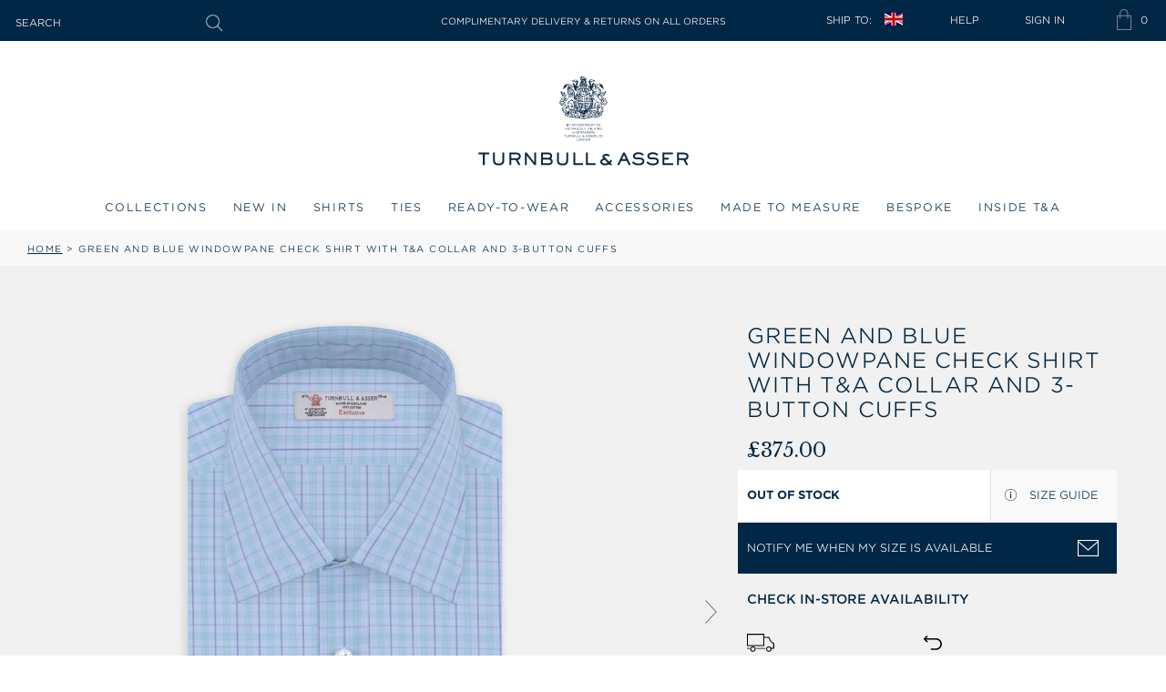

--- FILE ---
content_type: text/html; charset=utf-8
request_url: https://turnbullandasser.co.uk/products/green-and-blue-windowpane-check-shirt-with-t-a-collar-and-3-button-cuffs
body_size: 62335
content:
<!doctype html>
<html class="no-js supports-no-cookies" lang="en">
    <head>
        <!-- Google Consent Mode V2 Consentmo -->
        <script id="consentmo-gcmv2-integration">
    /*
     * Options:
     * - true: set default consent for all regions
     * - false: set default consent when the cookie bar active
     */
    const isSetDefaultConsent = true;

    window.dataLayer = window.dataLayer || [];
    function gtag() {
        dataLayer.push(arguments);
    }

    const getCsmCookie = cookieName =>
        document.cookie
            .split(';')
            .map(c => c.trim())
            .find(c => c.startsWith(`${cookieName}=`))
            ?.split('=')[1] ?? undefined;
    const getCsmStorage = () => {
        try {
            const storage = localStorage.getItem('gdprCache');
            if (!storage) return undefined;
            const parsed = JSON.parse(storage);
            const settings = parsed.getCookieConsentSettings && JSON.parse(parsed.getCookieConsentSettings);
            return {
                settings,
                cookieConsentName: `cookieconsent_status${settings?.cookie_name || ''}`,
            };
        } catch {
            return undefined;
        }
    };

    const csmStorage = getCsmStorage();
    const cookieName = csmStorage?.cookieConsentName || 'cookieconsent_status';
    const csmCookieConsent = getCsmCookie(cookieName);
    const csmCookiePreferences = getCsmCookie('cookieconsent_preferences_disabled');

    if (isSetDefaultConsent) {
        let consentValues = {
            analytics: 'denied',
            marketing: 'denied',
            functionality: 'denied',
        };
        let adsDataRedaction = false;
        let urlPassthrough = false;

        if (csmCookieConsent && csmCookiePreferences !== undefined) {
            consentValues.analytics = csmCookiePreferences.indexOf('analytics') >= 0 ? 'denied' : 'granted';
            consentValues.marketing = csmCookiePreferences.indexOf('marketing') >= 0 ? 'denied' : 'granted';
            consentValues.functionality = csmCookiePreferences.indexOf('functionality') >= 0 ? 'denied' : 'granted';

            if (csmStorage && csmStorage?.settings?.gcm_options?.state == '1') {
                adsDataRedaction = csmStorage.settings.gcm_options?.ads_data_redaction || false;
                urlPassthrough = csmStorage.settings.gcm_options?.url_passthrough || false;
            }
        }

        gtag('consent', 'default', {
            ad_storage: consentValues.marketing,
            ad_personalization: consentValues.marketing,
            ad_user_data: consentValues.marketing,
            analytics_storage: consentValues.analytics,
            functionality_storage: consentValues.functionality,
            personalization_storage: consentValues.functionality,
            security_storage: 'granted',
            wait_for_update: 1500,
        });
        gtag('set', 'ads_data_redaction', adsDataRedaction);
        gtag('set', 'url_passthrough', urlPassthrough);
    }

    document.addEventListener('consentmoSignal', function (event) {
        const csmSignal = event.detail;
        const consentState = csmSignal.integration?.gcm?.isEnabled ? csmSignal.integration.gcm.state : csmSignal.state;

        gtag('consent', !isSetDefaultConsent ? 'default' : 'update', consentState);
        if (csmSignal.integration?.gcm?.isEnabled) {
            gtag('set', 'ads_data_redaction', csmSignal.integration.gcm.adsDataRedaction);
            gtag('set', 'url_passthrough', csmSignal.integration.gcm.urlPassthrough);
        }
    });
</script>

        <!-- Microsoft UET integration script Consentmo -->
        <!-- Microsoft Consent Mode blocking script from Consentmo GDPR app -->
<script id="consentmo-mcm-integration-script">
    const uetIDs = '22023416'; // here you need to add the Microsoft tag ID/s
    function initUETTag(tagId, isGranted) {
        (function (w, d, t, r, u) {
            var f, n, i;
            (w[u] = w[u] || []),
                (f = function () {
                    var o = {
                        ti: tagId,
                        enableAutoSpaTracking: true,
                    };
                    o.q = w[u];
                    w[u] = new UET(o);
                    w[u].push('consent', 'default', {
                        ad_storage: isGranted ? 'granted' : 'denied',
                    });

                    w[u].push('pageLoad');
                }),
                (n = d.createElement(t)),
                (n.src = r),
                (n.async = 1),
                (n.onload = n.onreadystatechange =
                    function () {
                        var s = this.readyState;
                        (s && s !== 'loaded' && s !== 'complete') || (f(), (n.onload = n.onreadystatechange = null));
                    }),
                (i = d.getElementsByTagName(t)[0]),
                i.parentNode.insertBefore(n, i);
        })(window, document, 'script', '//bat.bing.com/bat.js', 'uetq');
    }

    function setMicrosoftConsent(type = 'default', isGranted = false, executeUET) {
        window.uetq = window.uetq || [];
        window.uetq.push('consent', type, {
            ad_storage: isGranted ? 'granted' : 'denied',
        });
        if (executeUET) {
            const uetIDsArr = uetIDs.split(',');
            uetIDsArr.forEach(uetID => {
                initUETTag(uetID, isGranted);
            });
        }
    }
    document.addEventListener('consentmoSignal', function (eventData) {
        const consentPreferences = eventData.detail.preferences;
        const isMarketingEnabled = consentPreferences.marketing;
        const isConsentByInteraction = !eventData.detail.initialConsent;
        const gdprCache = localStorage.getItem('gdprCache') ? JSON.parse(localStorage.getItem('gdprCache')) : null;
        const updatedPreferences = gdprCache?.updatedPreferences;
        const cpdCookie = (document.cookie.match(
            /^(?:.*;)?\s*cookieconsent_preferences_disabled(\s*=\s*([^;]+)?)(?:.*)?$/
        ) || [, null])[1];
        if (cpdCookie === null) {
            setMicrosoftConsent('default', isMarketingEnabled);
            setMicrosoftConsent('update', isMarketingEnabled, true);
        } else {
            if (isConsentByInteraction) {
                setMicrosoftConsent('update', isMarketingEnabled);
            } else {
                if (typeof updatedPreferences !== 'undefined' && updatedPreferences !== null) {
                    setMicrosoftConsent('default', isMarketingEnabled);
                    setMicrosoftConsent('update', isMarketingEnabled, true);
                } else {
                    setMicrosoftConsent('default', isMarketingEnabled, true);
                }
            }
        }
    });
</script>


        <meta charset="utf-8">
        <meta http-equiv="X-UA-Compatible" content="IE=edge">
        <meta name="viewport" content="width=device-width,initial-scale=1">
        <meta name="theme-color" content="#c4cdd5"><meta name="p:domain_verify" content="6197e619a892998bffd3a74ee8861e4a"/>
<link rel="canonical" href="https://turnbullandasser.co.uk/products/green-and-blue-windowpane-check-shirt-with-t-a-collar-and-3-button-cuffs">
        <link rel="alternate" href="https://turnbullandasser.co.uk/products/green-and-blue-windowpane-check-shirt-with-t-a-collar-and-3-button-cuffs" hreflang="en" />
<link rel="alternate" href="https://turnbullandasser.co.uk/products/green-and-blue-windowpane-check-shirt-with-t-a-collar-and-3-button-cuffs" hreflang="en-gb" />
<link rel="alternate" href="https://turnbullandasser.co.uk/products/green-and-blue-windowpane-check-shirt-with-t-a-collar-and-3-button-cuffs" hreflang="en-ie" />
<link rel="alternate" href="https://turnbullandasser.co.uk/products/green-and-blue-windowpane-check-shirt-with-t-a-collar-and-3-button-cuffs" hreflang="en-cn" />
<link rel="alternate" href="https://turnbullandasser.co.uk/products/green-and-blue-windowpane-check-shirt-with-t-a-collar-and-3-button-cuffs" hreflang="en-au" />
<link rel="alternate" href="https://turnbullandasser.com/products/green-and-blue-windowpane-check-shirt-with-t-a-collar-and-3-button-cuffs" hreflang="en-us" />
<link rel="alternate" href="https://turnbullandasser.com/products/green-and-blue-windowpane-check-shirt-with-t-a-collar-and-3-button-cuffs" hreflang="en-ca" />
<link rel="alternate" href="https://turnbullandasser.com/products/green-and-blue-windowpane-check-shirt-with-t-a-collar-and-3-button-cuffs" hreflang="en-br" />
<link rel="alternate" href="https://turnbullandasser.com/products/green-and-blue-windowpane-check-shirt-with-t-a-collar-and-3-button-cuffs" hreflang="x-default" />

<link
                rel="shortcut icon"
                href="//turnbullandasser.co.uk/cdn/shop/files/T_A_EGG_200x200_46d56b44-8fd5-4f86-b038-22dedab1d29a_32x32.png?v=1762529602"
                type="image/png"
            ><title>Green &amp; Blue Windowpane Check Shirt With T&amp;A Collar &amp; 3 Button Cuffs | Turnbull &amp; Asser</title><meta name="description" content="Buy a Green &amp; Blue Windowpane Check Shirt With T&amp;A Collar &amp; 3 Button Cuffs from Turnbull &amp; Asser - superior quality and craftsmanship since 1885. Free UK delivery. Shop now."><script>
            const store_id = '26762543149';
            const store_domain = 'turnbullandasser.co.uk';
            const colour_map = [
                
                    
                    
                        {
                            "colour_name": "AMBER",
                            
                            
                            "new_colour_code": "31AG",
                            "colour_image": "//turnbullandasser.co.uk/cdn/shop/files/31AG_AMBER.jpg?crop=center&height=25&v=1753715426&width=25"
                        },
                    
                        {
                            "colour_name": "Antique Pink Multi",
                            
                            
                            "new_colour_code": "134G",
                            "colour_image": "//turnbullandasser.co.uk/cdn/shop/files/134G_White_with_Antique_Pink_Multi.jpg?crop=center&height=25&v=1753198488&width=25"
                        },
                    
                        {
                            "colour_name": "Antique Pink Multi ",
                            
                            
                            "new_colour_code": "158G",
                            "colour_image": "//turnbullandasser.co.uk/cdn/shop/files/158G_Antique_Pink_Multi.jpg?crop=center&height=25&v=1753784811&width=25"
                        },
                    
                        {
                            "colour_name": "Ash",
                            
                            "old_colour_code": "47",
                            "new_colour_code": "46G",
                            "colour_image": "//turnbullandasser.co.uk/cdn/shop/files/ASH.jpg?crop=center&height=25&v=1740563260&width=25"
                        },
                    
                        {
                            "colour_name": "AVIO BLUE",
                            
                            
                            "new_colour_code": "47AG",
                            "colour_image": "//turnbullandasser.co.uk/cdn/shop/files/47AG_AVIO_BLUE.jpg?crop=center&height=25&v=1753715826&width=25"
                        },
                    
                        {
                            "colour_name": "Azzurro",
                            
                            "old_colour_code": "06",
                            "new_colour_code": "41G",
                            "colour_image": "//turnbullandasser.co.uk/cdn/shop/files/AZZURRO.jpg?crop=center&height=25&v=1740563260&width=25"
                        },
                    
                        {
                            "colour_name": "Azzurro Melange",
                            
                            "old_colour_code": "32",
                            "new_colour_code": "82G",
                            "colour_image": "//turnbullandasser.co.uk/cdn/shop/files/AZZURRO_MELANGE.jpg?crop=center&height=25&v=1740563260&width=25"
                        },
                    
                        {
                            "colour_name": "Baby Pink and White",
                            
                            
                            "new_colour_code": "178G",
                            "colour_image": "//turnbullandasser.co.uk/cdn/shop/files/178G_White_with_Baby_Pink.jpg?crop=center&height=25&v=1753200717&width=25"
                        },
                    
                        {
                            "colour_name": "Baby Pink Multi",
                            
                            
                            "new_colour_code": "135G",
                            "colour_image": "//turnbullandasser.co.uk/cdn/shop/files/135G_White_with_Baby_Pink_Multi.jpg?crop=center&height=25&v=1753198568&width=25"
                        },
                    
                        {
                            "colour_name": "Baby Pink Multi",
                            
                            
                            "new_colour_code": "159G",
                            "colour_image": "//turnbullandasser.co.uk/cdn/shop/files/159G_Baby_Pink_Multi.jpg?crop=center&height=25&v=1753784910&width=25"
                        },
                    
                        {
                            "colour_name": "Banana",
                            
                            "old_colour_code": "24",
                            "new_colour_code": "57AG",
                            "colour_image": "//turnbullandasser.co.uk/cdn/shop/files/BANANA.jpg?crop=center&height=25&v=1740563259&width=25"
                        },
                    
                        {
                            "colour_name": "Beige",
                            "colour_hex": "#F5F5DC",
                            "old_colour_code": "27",
                            
                            "colour_image": "//turnbullandasser.co.uk/cdn/shop/files/BEIGE.jpg?crop=center&height=25&v=1740563260&width=25"
                        },
                    
                        {
                            "colour_name": "Beige Multi",
                            "colour_hex": "#F5F5DC:#F5F5F5",
                            "old_colour_code": "45",
                            
                            "colour_image": "//turnbullandasser.co.uk/cdn/shop/files/BEIGE_MULTI.jpg?crop=center&height=25&v=1740563259&width=25"
                        },
                    
                        {
                            "colour_name": "Black",
                            "colour_hex": "#1C1C1C",
                            "old_colour_code": "02",
                            "new_colour_code": "00G",
                            "colour_image": "//turnbullandasser.co.uk/cdn/shop/files/BLACK.jpg?crop=center&height=25&v=1740563260&width=25"
                        },
                    
                        {
                            "colour_name": "Blackberry",
                            
                            "old_colour_code": "63",
                            "new_colour_code": "63G",
                            "colour_image": "//turnbullandasser.co.uk/cdn/shop/files/BLACKBERRY.jpg?crop=center&height=25&v=1740563259&width=25"
                        },
                    
                        {
                            "colour_name": "Blue",
                            "colour_hex": "#3C78D8",
                            "old_colour_code": "78",
                            
                            "colour_image": "//turnbullandasser.co.uk/cdn/shop/files/BLUE.jpg?crop=center&height=25&v=1740563155&width=25"
                        },
                    
                        {
                            "colour_name": "BLUE",
                            
                            
                            "new_colour_code": "42G",
                            "colour_image": "//turnbullandasser.co.uk/cdn/shop/files/42G_BLUE.jpg?crop=center&height=25&v=1753715763&width=25"
                        },
                    
                        {
                            "colour_name": "Blue and Green Multi",
                            
                            
                            "new_colour_code": "143G",
                            "colour_image": "//turnbullandasser.co.uk/cdn/shop/files/143G_Blue_with_Green_Multi.jpg?crop=center&height=25&v=1753199751&width=25"
                        },
                    
                        {
                            "colour_name": "Blue and Purple Multi",
                            
                            
                            "new_colour_code": "145G",
                            "colour_image": "//turnbullandasser.co.uk/cdn/shop/files/145G_Blue_with_Purple_Multi.jpg?crop=center&height=25&v=1753199965&width=25"
                        },
                    
                        {
                            "colour_name": "BLUE AND WHITE",
                            
                            
                            "new_colour_code": "126G",
                            "colour_image": "//turnbullandasser.co.uk/cdn/shop/files/126G_BLUE_AND_WHITE.jpg?crop=center&height=25&v=1753720407&width=25"
                        },
                    
                        {
                            "colour_name": "Blue and Yellow Multi",
                            
                            
                            "new_colour_code": "144G",
                            "colour_image": "//turnbullandasser.co.uk/cdn/shop/files/144G_Blue_with_Yellow_Multi.jpg?crop=center&height=25&v=1753199891&width=25"
                        },
                    
                        {
                            "colour_name": "BLUE BONNET",
                            
                            
                            "new_colour_code": "41AG",
                            "colour_image": "//turnbullandasser.co.uk/cdn/shop/files/41AG_BLUE_BONNET.jpg?crop=center&height=25&v=1753715614&width=25"
                        },
                    
                        {
                            "colour_name": "Blue Steel Multi",
                            
                            
                            "new_colour_code": "170G",
                            "colour_image": "//turnbullandasser.co.uk/cdn/shop/files/170G_Blue_Steel_Multi.jpg?crop=center&height=25&v=1753200544&width=25"
                        },
                    
                        {
                            "colour_name": "Blue with Green Multi",
                            
                            
                            "new_colour_code": "143G",
                            "colour_image": "//turnbullandasser.co.uk/cdn/shop/files/143G_Blue_with_Green_Multi_ab6dffe1-9524-4902-971e-037d28ad6cac.jpg?crop=center&height=25&v=1753721612&width=25"
                        },
                    
                        {
                            "colour_name": "Blue with Purple Multi",
                            
                            
                            "new_colour_code": "145G",
                            "colour_image": "//turnbullandasser.co.uk/cdn/shop/files/145G_Blue_with_Purple_Multi_bed88322-fceb-40b4-81a7-7603880d50ab.jpg?crop=center&height=25&v=1753721660&width=25"
                        },
                    
                        {
                            "colour_name": "Blue with Purple Navy ",
                            
                            
                            "new_colour_code": "147G",
                            "colour_image": "//turnbullandasser.co.uk/cdn/shop/files/147G_Blue_with_Purple_Navy.jpg?crop=center&height=25&v=1753782255&width=25"
                        },
                    
                        {
                            "colour_name": "Brown Multi",
                            "colour_hex": "#8B4513:#F5F5F5",
                            "old_colour_code": "43",
                            
                            "colour_image": "//turnbullandasser.co.uk/cdn/shop/files/BROWN_MULTI.jpg?crop=center&height=25&v=1740563259&width=25"
                        },
                    
                        {
                            "colour_name": "Burgundy",
                            "colour_hex": "#800020",
                            "old_colour_code": "09",
                            "new_colour_code": "66G",
                            "colour_image": "//turnbullandasser.co.uk/cdn/shop/files/BURGUNDY.jpg?crop=center&height=25&v=1740563260&width=25"
                        },
                    
                        {
                            "colour_name": "Burgundy Multi",
                            "colour_hex": "#800020:#F5F5F5",
                            "old_colour_code": "48",
                            
                            "colour_image": "//turnbullandasser.co.uk/cdn/shop/files/BURGUNDY_MULTI.jpg?crop=center&height=25&v=1740563260&width=25"
                        },
                    
                        {
                            "colour_name": "Burgundy Multi",
                            
                            
                            "new_colour_code": "137G",
                            "colour_image": "//turnbullandasser.co.uk/cdn/shop/files/137G_White_with_Burgundy_Multi.jpg?crop=center&height=25&v=1753198764&width=25"
                        },
                    
                        {
                            "colour_name": "Burgundy Multi",
                            
                            
                            "new_colour_code": "153G",
                            "colour_image": "//turnbullandasser.co.uk/cdn/shop/files/153G_Burgundy_Multi.jpg?crop=center&height=25&v=1753784263&width=25"
                        },
                    
                        {
                            "colour_name": "Burgundy with White",
                            
                            
                            "new_colour_code": "174G",
                            "colour_image": "//turnbullandasser.co.uk/cdn/shop/files/174G_Burgundy_with_White.jpg?crop=center&height=25&v=1753788374&width=25"
                        },
                    
                        {
                            "colour_name": "Camel",
                            "colour_hex": "#C19A6B",
                            "old_colour_code": "26",
                            "new_colour_code": "88G",
                            "colour_image": "//turnbullandasser.co.uk/cdn/shop/files/CAMEL.jpg?crop=center&height=25&v=1740563260&width=25"
                        },
                    
                        {
                            "colour_name": "CAMEL",
                            
                            
                            "new_colour_code": "123G",
                            "colour_image": "//turnbullandasser.co.uk/cdn/shop/files/123G_CAMEL.jpg?crop=center&height=25&v=1753719142&width=25"
                        },
                    
                        {
                            "colour_name": "Camel Multi",
                            "colour_hex": "#C19A6B:#F5F5F5",
                            "old_colour_code": "44",
                            
                            "colour_image": "//turnbullandasser.co.uk/cdn/shop/files/CAMEL_MULTI.jpg?crop=center&height=25&v=1740563260&width=25"
                        },
                    
                        {
                            "colour_name": "Canary Yellow",
                            "colour_hex": "#FFD700",
                            "old_colour_code": "11",
                            "new_colour_code": "59G",
                            "colour_image": "//turnbullandasser.co.uk/cdn/shop/files/CANARY_YELLOW.jpg?crop=center&height=25&v=1740563260&width=25"
                        },
                    
                        {
                            "colour_name": "Centric Blue Multi",
                            
                            
                            "new_colour_code": "173G",
                            "colour_image": "//turnbullandasser.co.uk/cdn/shop/files/173G_Cendre_Blue_Multi_1.jpg?crop=center&height=25&v=1753201787&width=25"
                        },
                    
                        {
                            "colour_name": "Cerise Red Multi",
                            
                            
                            
                            "colour_image": "//turnbullandasser.co.uk/cdn/shop/files/166G_Cerise_Red_Multi.jpg?crop=center&height=25&v=1753785683&width=25"
                        },
                    
                        {
                            "colour_name": "Charcoal Melange",
                            "colour_hex": "#333333",
                            "old_colour_code": "03",
                            "new_colour_code": "86G",
                            "colour_image": "//turnbullandasser.co.uk/cdn/shop/files/CHARCOAL_MELANGE.jpg?crop=center&height=25&v=1740563260&width=25"
                        },
                    
                        {
                            "colour_name": "Charcoal",
                            
                            "old_colour_code": "72",
                            "new_colour_code": "47G",
                            "colour_image": "//turnbullandasser.co.uk/cdn/shop/files/CHARCOAL.jpg?crop=center&height=25&v=1740563259&width=25"
                        },
                    
                        {
                            "colour_name": "Chartreuse Lemon",
                            "colour_hex": "#7FFF00",
                            "old_colour_code": "68",
                            "new_colour_code": "58G",
                            "colour_image": "//turnbullandasser.co.uk/cdn/shop/files/CHARTREUSE_LEMON.jpg?crop=center&height=25&v=1740563260&width=25"
                        },
                    
                        {
                            "colour_name": "CITRUS",
                            
                            
                            "new_colour_code": "32G",
                            "colour_image": "//turnbullandasser.co.uk/cdn/shop/files/32G_CITRUS.jpg?crop=center&height=25&v=1753715498&width=25"
                        },
                    
                        {
                            "colour_name": "Clementine",
                            
                            "old_colour_code": "14",
                            "new_colour_code": "94G",
                            "colour_image": "//turnbullandasser.co.uk/cdn/shop/files/CLEMENTINE.jpg?crop=center&height=25&v=1740563259&width=25"
                        },
                    
                        {
                            "colour_name": "Coffee",
                            
                            "old_colour_code": "67",
                            "new_colour_code": "100G",
                            "colour_image": "//turnbullandasser.co.uk/cdn/shop/files/COFFEE.jpg?crop=center&height=25&v=1740563260&width=25"
                        },
                    
                        {
                            "colour_name": "Cognac",
                            
                            "old_colour_code": "101",
                            "new_colour_code": "89G",
                            "colour_image": "//turnbullandasser.co.uk/cdn/shop/files/COGNAC.jpg?crop=center&height=25&v=1740563260&width=25"
                        },
                    
                        {
                            "colour_name": "Colony Blue and White",
                            
                            
                            "new_colour_code": "179G",
                            "colour_image": "//turnbullandasser.co.uk/cdn/shop/files/179G_White_with_Colony_Blue.jpg?crop=center&height=25&v=1753200788&width=25"
                        },
                    
                        {
                            "colour_name": "Colony Blue Multi",
                            
                            
                            "new_colour_code": "154G",
                            "colour_image": "//turnbullandasser.co.uk/cdn/shop/files/154G_Colony_Blue_Multi.jpg?crop=center&height=25&v=1753200232&width=25"
                        },
                    
                        {
                            "colour_name": "Colony Blue with White",
                            
                            
                            "new_colour_code": "177G",
                            "colour_image": "//turnbullandasser.co.uk/cdn/shop/files/177G_Colony_Blue_with_White.jpg?crop=center&height=25&v=1753794010&width=25"
                        },
                    
                        {
                            "colour_name": "Concrete",
                            
                            "old_colour_code": "75",
                            "new_colour_code": "98G",
                            "colour_image": "//turnbullandasser.co.uk/cdn/shop/files/CONCRETE.jpg?crop=center&height=25&v=1740563260&width=25"
                        },
                    
                        {
                            "colour_name": "Coral and Pink",
                            
                            
                            "new_colour_code": "125G",
                            "colour_image": "//turnbullandasser.co.uk/cdn/shop/files/125G_White_with_Coral.jpg?crop=center&height=25&v=1753197718&width=25"
                        },
                    
                        {
                            "colour_name": "Coral Multi",
                            
                            
                            "new_colour_code": "138G",
                            "colour_image": "//turnbullandasser.co.uk/cdn/shop/files/138G_White_with_Coral_Multi.jpg?crop=center&height=25&v=1753198813&width=25"
                        },
                    
                        {
                            "colour_name": "Coral Multi",
                            
                            
                            "new_colour_code": "152G",
                            "colour_image": "//turnbullandasser.co.uk/cdn/shop/files/152G_Coral_Multi.jpg?crop=center&height=25&v=1753784119&width=25"
                        },
                    
                        {
                            "colour_name": "Cream Multi",
                            "colour_hex": "#FFFDD0:#F5F5F5",
                            "old_colour_code": "51",
                            
                            "colour_image": "//turnbullandasser.co.uk/cdn/shop/files/CREAM_MULTI.jpg?crop=center&height=25&v=1740563260&width=25"
                        },
                    
                        {
                            "colour_name": "Dark Chocolate",
                            
                            "old_colour_code": "25",
                            "new_colour_code": "44G",
                            "colour_image": "//turnbullandasser.co.uk/cdn/shop/files/DARK_CHOCOLATE.jpg?crop=center&height=25&v=1740563259&width=25"
                        },
                    
                        {
                            "colour_name": "Dark Chocolate",
                            
                            
                            "new_colour_code": "25G",
                            "colour_image": "//turnbullandasser.co.uk/cdn/shop/files/DARK_CHOCOLATE.jpg?crop=center&height=25&v=1740563259&width=25"
                        },
                    
                        {
                            "colour_name": "Dark Chocolate and Pale Blue",
                            
                            "old_colour_code": "108",
                            "new_colour_code": "111G",
                            "colour_image": "//turnbullandasser.co.uk/cdn/shop/files/DARK_CHOCOLATE_BLUE_PALE.jpg?crop=center&height=25&v=1740563259&width=25"
                        },
                    
                        {
                            "colour_name": "Dark Navy",
                            
                            
                            "new_colour_code": "39G",
                            "colour_image": "//turnbullandasser.co.uk/cdn/shop/files/NAVY.jpg?crop=center&height=25&v=1740563260&width=25"
                        },
                    
                        {
                            "colour_name": "DARK NAVY 2",
                            
                            
                            "new_colour_code": "39AG",
                            "colour_image": "//turnbullandasser.co.uk/cdn/shop/files/39AG_DARK_NAVY_2.jpg?crop=center&height=25&v=1753715560&width=25"
                        },
                    
                        {
                            "colour_name": "Dark Red and White",
                            
                            
                            "new_colour_code": "129G",
                            "colour_image": "//turnbullandasser.co.uk/cdn/shop/files/129G_White_with_Dark_Red.jpg?crop=center&height=25&v=1753197837&width=25"
                        },
                    
                        {
                            "colour_name": "Dark Red Multi",
                            
                            
                            "new_colour_code": "136G",
                            "colour_image": "//turnbullandasser.co.uk/cdn/shop/files/136G_White_with_Dark_Red_Multi.jpg?crop=center&height=25&v=1753198629&width=25"
                        },
                    
                        {
                            "colour_name": "Dark Red Multi",
                            
                            
                            "new_colour_code": "162G",
                            "colour_image": "//turnbullandasser.co.uk/cdn/shop/files/162G_Dark_Red_Multi.jpg?crop=center&height=25&v=1753785364&width=25"
                        },
                    
                        {
                            "colour_name": "DENIM",
                            
                            
                            "new_colour_code": "124G",
                            "colour_image": "//turnbullandasser.co.uk/cdn/shop/files/DENIM_BLUE_124G_a5fcfb01-f58c-4cf9-b04d-7df2a6d28ea9.jpg?crop=center&height=25&v=1753719192&width=25"
                        },
                    
                        {
                            "colour_name": "Denim Blue",
                            
                            
                            "new_colour_code": "124G",
                            "colour_image": "//turnbullandasser.co.uk/cdn/shop/files/DENIM_BLUE_124G.jpg?crop=center&height=25&v=1751536930&width=25"
                        },
                    
                        {
                            "colour_name": "Fern Green",
                            "colour_hex": "#4F7942",
                            "old_colour_code": "61",
                            "new_colour_code": "56G",
                            "colour_image": "//turnbullandasser.co.uk/cdn/shop/files/FERN.jpg?crop=center&height=25&v=1740563260&width=25"
                        },
                    
                        {
                            "colour_name": "Flint Grey",
                            
                            
                            "new_colour_code": "121G",
                            "colour_image": "//turnbullandasser.co.uk/cdn/shop/files/LIGHT_GRAY_MELANGE.jpg?crop=center&height=25&v=1740563259&width=25"
                        },
                    
                        {
                            "colour_name": "Forest Green",
                            "colour_hex": "#228B22",
                            "old_colour_code": "19",
                            "new_colour_code": "50G",
                            "colour_image": "//turnbullandasser.co.uk/cdn/shop/files/FOREST_GREEN.jpg?crop=center&height=25&v=1740563260&width=25"
                        },
                    
                        {
                            "colour_name": "Forest Green and Navy",
                            
                            "old_colour_code": "107",
                            "new_colour_code": "110G",
                            "colour_image": "//turnbullandasser.co.uk/cdn/shop/files/FOREST_GREEN_NAVY.jpg?crop=center&height=25&v=1740563260&width=25"
                        },
                    
                        {
                            "colour_name": "Forest Melange",
                            
                            "old_colour_code": "39",
                            "new_colour_code": "80G",
                            "colour_image": "//turnbullandasser.co.uk/cdn/shop/files/FOREST_MELANGE.jpg?crop=center&height=25&v=1740563259&width=25"
                        },
                    
                        {
                            "colour_name": "Gold Multi",
                            "colour_hex": "#D4AF37:#F5F5F5",
                            "old_colour_code": "42",
                            
                            "colour_image": "//turnbullandasser.co.uk/cdn/shop/files/GOLD_MULTI.jpg?crop=center&height=25&v=1740563260&width=25"
                        },
                    
                        {
                            "colour_name": "Graphite Melange",
                            "colour_hex": "#4B4B4B",
                            "old_colour_code": "69",
                            "new_colour_code": "85G",
                            "colour_image": "//turnbullandasser.co.uk/cdn/shop/files/GRAPHITE_MELANGE.jpg?crop=center&height=25&v=1740563260&width=25"
                        },
                    
                        {
                            "colour_name": "Grey",
                            "colour_hex": "#7D7D7D",
                            "old_colour_code": "04",
                            "new_colour_code": "45G",
                            "colour_image": "//turnbullandasser.co.uk/cdn/shop/files/GREY.jpg?crop=center&height=25&v=1740563260&width=25"
                        },
                    
                        {
                            "colour_name": "Grey and White",
                            
                            
                            "new_colour_code": "140G",
                            "colour_image": "//turnbullandasser.co.uk/cdn/shop/files/140G_White_with_Grey.jpg?crop=center&height=25&v=1753198974&width=25"
                        },
                    
                        {
                            "colour_name": "Grey Multi ",
                            
                            
                            "new_colour_code": "156G",
                            "colour_image": "//turnbullandasser.co.uk/cdn/shop/files/156G_Grey_Multi.jpg?crop=center&height=25&v=1753784387&width=25"
                        },
                    
                        {
                            "colour_name": "HONEYSUCKLE",
                            
                            
                            "new_colour_code": "67AG",
                            "colour_image": "//turnbullandasser.co.uk/cdn/shop/files/67AG_HONEYSUCKLE.jpg?crop=center&height=25&v=1753716006&width=25"
                        },
                    
                        {
                            "colour_name": "INDIGO/WHITE CHECK",
                            
                            
                            "new_colour_code": "116G",
                            "colour_image": "//turnbullandasser.co.uk/cdn/shop/files/116G_INDIGO_WHITE_CHECK.jpg?crop=center&height=25&v=1753794472&width=25"
                        },
                    
                        {
                            "colour_name": "Ivory",
                            "colour_hex": "#FFFFF0",
                            "old_colour_code": "71",
                            "new_colour_code": "35G",
                            "colour_image": "//turnbullandasser.co.uk/cdn/shop/files/35G_IVORY.jpg?crop=center&height=25&v=1752753706&width=25"
                        },
                    
                        {
                            "colour_name": "Kelly Green",
                            "colour_hex": "#4CBB17",
                            "old_colour_code": "60",
                            "new_colour_code": "55G",
                            "colour_image": "//turnbullandasser.co.uk/cdn/shop/files/KELLY.jpg?crop=center&height=25&v=1740563260&width=25"
                        },
                    
                        {
                            "colour_name": "Lemon Juice",
                            "colour_hex": "#FFF44F",
                            "old_colour_code": "70",
                            "new_colour_code": "60G",
                            "colour_image": "//turnbullandasser.co.uk/cdn/shop/files/LEMON_JUYCE.jpg?crop=center&height=25&v=1740563259&width=25"
                        },
                    
                        {
                            "colour_name": "Light Grey Melange",
                            
                            "old_colour_code": "31",
                            "new_colour_code": "83G",
                            "colour_image": "//turnbullandasser.co.uk/cdn/shop/files/LIGHT_GRAY_MELANGE.jpg?crop=center&height=25&v=1740563259&width=25"
                        },
                    
                        {
                            "colour_name": "Light Grey Multi",
                            
                            
                            "new_colour_code": "171G",
                            "colour_image": "//turnbullandasser.co.uk/cdn/shop/files/171G_Light_Grey_Multi.jpg?crop=center&height=25&v=1753200591&width=25"
                        },
                    
                        {
                            "colour_name": "Light Grey Multi",
                            
                            
                            "new_colour_code": "171G",
                            "colour_image": "//turnbullandasser.co.uk/cdn/shop/files/171G_Light_Grey_Multi_f287841d-bb29-418a-bbc9-c3e1fb3c3ace.jpg?crop=center&height=25&v=1753786478&width=25"
                        },
                    
                        {
                            "colour_name": "Light Grey Multi",
                            "colour_hex": "171G",
                            
                            
                            "colour_image": "//turnbullandasser.co.uk/cdn/shop/files/171G_Light_Grey_Multi_f287841d-bb29-418a-bbc9-c3e1fb3c3ace.jpg?crop=center&height=25&v=1753786478&width=25"
                        },
                    
                        {
                            "colour_name": "Light Petrol",
                            
                            "old_colour_code": "73",
                            "new_colour_code": "50AG",
                            "colour_image": "//turnbullandasser.co.uk/cdn/shop/files/LIGHT_PETROL.jpg?crop=center&height=25&v=1740563260&width=25"
                        },
                    
                        {
                            "colour_name": "LIGHT PINK",
                            
                            
                            "new_colour_code": "64AG",
                            "colour_image": "//turnbullandasser.co.uk/cdn/shop/files/64AG_LIGHT_PINK.jpg?crop=center&height=25&v=1753715928&width=25"
                        },
                    
                        {
                            "colour_name": "Light Sage Multi",
                            
                            
                            "new_colour_code": "172G",
                            "colour_image": "//turnbullandasser.co.uk/cdn/shop/files/172G_Light_Sage_Multi.jpg?crop=center&height=25&v=1753200659&width=25"
                        },
                    
                        {
                            "colour_name": "Lilac",
                            "colour_hex": "#C8A2C8",
                            "old_colour_code": "18",
                            "new_colour_code": "64G",
                            "colour_image": "//turnbullandasser.co.uk/cdn/shop/files/LILAC.jpg?crop=center&height=25&v=1740563260&width=25"
                        },
                    
                        {
                            "colour_name": "Lilac Multi",
                            "colour_hex": "#C8A2C8:#F5F5F5",
                            "old_colour_code": "52",
                            
                            "colour_image": "//turnbullandasser.co.uk/cdn/shop/files/LILAC_MULTI.jpg?crop=center&height=25&v=1740563260&width=25"
                        },
                    
                        {
                            "colour_name": "Lilac Multi",
                            
                            
                            "new_colour_code": "168G",
                            "colour_image": "//turnbullandasser.co.uk/cdn/shop/files/168G_Lilac_Multi.jpg?crop=center&height=25&v=1753785926&width=25"
                        },
                    
                        {
                            "colour_name": "Lime",
                            "colour_hex": "#BFFF00",
                            "old_colour_code": "62",
                            "new_colour_code": "57G",
                            "colour_image": "//turnbullandasser.co.uk/cdn/shop/files/LIME.jpg?crop=center&height=25&v=1740563260&width=25"
                        },
                    
                        {
                            "colour_name": "Melon Green",
                            "colour_hex": "#98FF98",
                            "old_colour_code": "20",
                            "new_colour_code": "54G",
                            "colour_image": "//turnbullandasser.co.uk/cdn/shop/files/MELON_GREEN.jpg?crop=center&height=25&v=1740563259&width=25"
                        },
                    
                        {
                            "colour_name": "Mid Blue",
                            
                            "old_colour_code": "50",
                            
                            "colour_image": "//turnbullandasser.co.uk/cdn/shop/files/MID_BLUE.jpg?crop=center&height=25&v=1740563259&width=25"
                        },
                    
                        {
                            "colour_name": "Midnight",
                            "colour_hex": "#191970",
                            "old_colour_code": "55",
                            "new_colour_code": "28AG",
                            "colour_image": "//turnbullandasser.co.uk/cdn/shop/files/MIDNIGHT.jpg?crop=center&height=25&v=1740563260&width=25"
                        },
                    
                        {
                            "colour_name": "Multicoloured",
                            "colour_hex": "#B3D4E0:#800020",
                            "old_colour_code": "28",
                            
                            "colour_image": "//turnbullandasser.co.uk/cdn/shop/files/MULTICOULOURED.jpg?crop=center&height=25&v=1740563259&width=25"
                        },
                    
                        {
                            "colour_name": "Multicoloured",
                            "colour_hex": "#C19A6B:#228B22",
                            "old_colour_code": "53",
                            
                            "colour_image": "//turnbullandasser.co.uk/cdn/shop/files/MULTICOLOURED2.jpg?crop=center&height=25&v=1740563260&width=25"
                        },
                    
                        {
                            "colour_name": "Navy",
                            "colour_hex": "#1E3A5F",
                            "old_colour_code": "05",
                            "new_colour_code": "40G",
                            "colour_image": "//turnbullandasser.co.uk/cdn/shop/files/NAVY.jpg?crop=center&height=25&v=1740563260&width=25"
                        },
                    
                        {
                            "colour_name": "Navy",
                            "colour_hex": "#1E3A5F",
                            "old_colour_code": "77",
                            "new_colour_code": "40G",
                            "colour_image": "//turnbullandasser.co.uk/cdn/shop/files/NAVY.jpg?crop=center&height=25&v=1740563260&width=25"
                        },
                    
                        {
                            "colour_name": "Navy",
                            
                            "old_colour_code": "05",
                            
                            "colour_image": "//turnbullandasser.co.uk/cdn/shop/files/NAVY_339a1971-3226-487f-a09a-95c70b3e4a97.jpg?crop=center&height=25&v=1755513620&width=25"
                        },
                    
                        {
                            "colour_name": "Navy",
                            
                            "old_colour_code": "05L",
                            
                            "colour_image": "//turnbullandasser.co.uk/cdn/shop/files/NAVY_339a1971-3226-487f-a09a-95c70b3e4a97.jpg?crop=center&height=25&v=1755513620&width=25"
                        },
                    
                        {
                            "colour_name": "Navy",
                            
                            "old_colour_code": "05S",
                            
                            "colour_image": "//turnbullandasser.co.uk/cdn/shop/files/NAVY_339a1971-3226-487f-a09a-95c70b3e4a97.jpg?crop=center&height=25&v=1755513620&width=25"
                        },
                    
                        {
                            "colour_name": "Navy and Azzurro",
                            
                            "old_colour_code": "103",
                            "new_colour_code": "106G",
                            "colour_image": "//turnbullandasser.co.uk/cdn/shop/files/NAVY_AZZURRO.jpg?crop=center&height=25&v=1740563260&width=25"
                        },
                    
                        {
                            "colour_name": "Navy and Pale Blue",
                            
                            "old_colour_code": "104",
                            "new_colour_code": "107G",
                            "colour_image": "//turnbullandasser.co.uk/cdn/shop/files/NAVY_BLUE_PALE.jpg?crop=center&height=25&v=1740563260&width=25"
                        },
                    
                        {
                            "colour_name": "Navy and Red",
                            
                            "old_colour_code": "102",
                            "new_colour_code": "105G",
                            "colour_image": "//turnbullandasser.co.uk/cdn/shop/files/NAVY_RED.jpg?crop=center&height=25&v=1740563259&width=25"
                        },
                    
                        {
                            "colour_name": "NAVY/ KHAKI CHECK",
                            
                            
                            "new_colour_code": "118G",
                            "colour_image": "//turnbullandasser.co.uk/cdn/shop/files/118G_NAVY_KHAKI_CHECK.jpg?crop=center&height=25&v=1753794514&width=25"
                        },
                    
                        {
                            "colour_name": "NAVY/KHAKI CHECK",
                            
                            
                            "new_colour_code": "119G",
                            "colour_image": "//turnbullandasser.co.uk/cdn/shop/files/119G_NAVY_KHAKI_CHECK.jpg?crop=center&height=25&v=1753794563&width=25"
                        },
                    
                        {
                            "colour_name": "Navy Melange",
                            
                            "old_colour_code": "46",
                            "new_colour_code": "81G",
                            "colour_image": "//turnbullandasser.co.uk/cdn/shop/files/NAVY_MELANGE.jpg?crop=center&height=25&v=1740563259&width=25"
                        },
                    
                        {
                            "colour_name": "NAVY/WHITE CHECK",
                            
                            
                            "new_colour_code": "120G",
                            "colour_image": "//turnbullandasser.co.uk/cdn/shop/files/120G_NAVY_WHITE_CHECK.jpg?crop=center&height=25&v=1753794605&width=25"
                        },
                    
                        {
                            "colour_name": "Nude Pink",
                            
                            "old_colour_code": "79",
                            
                            "colour_image": "//turnbullandasser.co.uk/cdn/shop/files/NUDE_PINK.jpg?crop=center&height=25&v=1740563259&width=25"
                        },
                    
                        {
                            "colour_name": "Ochre",
                            "colour_hex": "#CC7722",
                            "old_colour_code": "12",
                            
                            "colour_image": "//turnbullandasser.co.uk/cdn/shop/files/OCHRE.jpg?crop=center&height=25&v=1740563260&width=25"
                        },
                    
                        {
                            "colour_name": "Olive",
                            
                            "old_colour_code": "21",
                            "new_colour_code": "104G",
                            "colour_image": "//turnbullandasser.co.uk/cdn/shop/files/OLIVE.jpg?crop=center&height=25&v=1740563260&width=25"
                        },
                    
                        {
                            "colour_name": "Orange",
                            "colour_hex": "#FF8C00",
                            "old_colour_code": "13",
                            "new_colour_code": "70G",
                            "colour_image": "//turnbullandasser.co.uk/cdn/shop/files/ORANGE.jpg?crop=center&height=25&v=1740563260&width=25"
                        },
                    
                        {
                            "colour_name": "Oxblood",
                            
                            "old_colour_code": "99",
                            "new_colour_code": "96G",
                            "colour_image": "//turnbullandasser.co.uk/cdn/shop/files/OXBLOOD.jpg?crop=center&height=25&v=1740563260&width=25"
                        },
                    
                        {
                            "colour_name": "OXFORD BLUE",
                            
                            
                            "new_colour_code": "22G",
                            "colour_image": "//turnbullandasser.co.uk/cdn/shop/files/22G_OXFORD_BLUE.jpg?crop=center&height=25&v=1753714368&width=25"
                        },
                    
                        {
                            "colour_name": "Pale Blue",
                            "colour_hex": "#B3D4E0",
                            "old_colour_code": "07",
                            "new_colour_code": "43G",
                            "colour_image": "//turnbullandasser.co.uk/cdn/shop/files/PALE_BLUE.jpg?crop=center&height=25&v=1740563261&width=25"
                        },
                    
                        {
                            "colour_name": "Pale Blue Multi",
                            "colour_hex": "#B3D4E0:#F5F5F5",
                            "old_colour_code": "33",
                            
                            "colour_image": "//turnbullandasser.co.uk/cdn/shop/files/PALE_BLUE_MULTI.jpg?crop=center&height=25&v=1740563260&width=25"
                        },
                    
                        {
                            "colour_name": "Petrol",
                            "colour_hex": "#008080",
                            "old_colour_code": "58",
                            "new_colour_code": "51G",
                            "colour_image": "//turnbullandasser.co.uk/cdn/shop/files/PETROL.jpg?crop=center&height=25&v=1740563260&width=25"
                        },
                    
                        {
                            "colour_name": "Pine Cone",
                            
                            
                            "new_colour_code": "122G",
                            "colour_image": "//turnbullandasser.co.uk/cdn/shop/files/PINE_CONE_122G.jpg?crop=center&height=25&v=1751536882&width=25"
                        },
                    
                        {
                            "colour_name": "PINE CONE",
                            
                            
                            "new_colour_code": "122G",
                            "colour_image": "//turnbullandasser.co.uk/cdn/shop/files/PINE_CONE_122G_2f4232ae-985e-4097-a95b-c08f3a7756b3.jpg?crop=center&height=25&v=1753719086&width=25"
                        },
                    
                        {
                            "colour_name": "Antique Pink",
                            "colour_hex": "#FF69B4",
                            "old_colour_code": "16",
                            "new_colour_code": "67G",
                            "colour_image": "//turnbullandasser.co.uk/cdn/shop/files/ANTIQUE_PINK.jpg?crop=center&height=25&v=1740563260&width=25"
                        },
                    
                        {
                            "colour_name": "Pink",
                            
                            "old_colour_code": "76",
                            "new_colour_code": "101G",
                            "colour_image": "//turnbullandasser.co.uk/cdn/shop/files/PINK.jpg?crop=center&height=25&v=1740563260&width=25"
                        },
                    
                        {
                            "colour_name": "PINK",
                            
                            
                            "new_colour_code": "23G",
                            "colour_image": "//turnbullandasser.co.uk/cdn/shop/files/23G_PINK.jpg?crop=center&height=25&v=1753715311&width=25"
                        },
                    
                        {
                            "colour_name": "Pink and Red",
                            
                            "old_colour_code": "106",
                            "new_colour_code": "109G",
                            "colour_image": "//turnbullandasser.co.uk/cdn/shop/files/PINK_RED.jpg?crop=center&height=25&v=1740563260&width=25"
                        },
                    
                        {
                            "colour_name": "Pink Multi",
                            "colour_hex": "#FF69B4:#F5F5F5",
                            "old_colour_code": "37",
                            
                            "colour_image": "//turnbullandasser.co.uk/cdn/shop/files/PINK_MULTI.jpg?crop=center&height=25&v=1740563259&width=25"
                        },
                    
                        {
                            "colour_name": "Pink Multi",
                            
                            
                            "new_colour_code": "167G",
                            "colour_image": "//turnbullandasser.co.uk/cdn/shop/files/167G_Pink_Multi.jpg?crop=center&height=25&v=1753785743&width=25"
                        },
                    
                        {
                            "colour_name": "Pistachio",
                            
                            "old_colour_code": "100",
                            "new_colour_code": "87G",
                            "colour_image": "//turnbullandasser.co.uk/cdn/shop/files/PISTACHIO.jpg?crop=center&height=25&v=1740563260&width=25"
                        },
                    
                        {
                            "colour_name": "PISTACHIO",
                            
                            
                            "new_colour_code": "87G",
                            "colour_image": "//turnbullandasser.co.uk/cdn/shop/files/87G_PISTACHIO.jpg?crop=center&height=25&v=1753716164&width=25"
                        },
                    
                        {
                            "colour_name": "Porto Multi ",
                            
                            
                            "new_colour_code": "164G",
                            "colour_image": "//turnbullandasser.co.uk/cdn/shop/files/164G_Porto_Multi.jpg?crop=center&height=25&v=1753785443&width=25"
                        },
                    
                        {
                            "colour_name": "Powder Pink",
                            
                            
                            "new_colour_code": "180G",
                            "colour_image": "//turnbullandasser.co.uk/cdn/shop/files/POWDER_PINK.jpg?crop=center&height=25&v=1750253383&width=25"
                        },
                    
                        {
                            "colour_name": "Powder Pink ",
                            
                            
                            "new_colour_code": "180G",
                            "colour_image": "//turnbullandasser.co.uk/cdn/shop/files/180G_Powder_Pink.jpg?crop=center&height=25&v=1753794107&width=25"
                        },
                    
                        {
                            "colour_name": "Pumpkin",
                            
                            "old_colour_code": "36",
                            "new_colour_code": "91G",
                            "colour_image": "//turnbullandasser.co.uk/cdn/shop/files/PUMPKIN.jpg?crop=center&height=25&v=1740563259&width=25"
                        },
                    
                        {
                            "colour_name": "Purple",
                            "colour_hex": "#800080",
                            "old_colour_code": "17",
                            "new_colour_code": "65G",
                            "colour_image": "//turnbullandasser.co.uk/cdn/shop/files/PURPLE.jpg?crop=center&height=25&v=1740563260&width=25"
                        },
                    
                        {
                            "colour_name": "Purple Burgundy",
                            
                            
                            "new_colour_code": "146G",
                            "colour_image": "//turnbullandasser.co.uk/cdn/shop/files/146G_Blue_with_Purple_Burgundy.jpg?crop=center&height=25&v=1753200138&width=25"
                        },
                    
                        {
                            "colour_name": "Purple Multi",
                            "colour_hex": "#800080:#F5F5F5",
                            "old_colour_code": "38",
                            
                            "colour_image": "//turnbullandasser.co.uk/cdn/shop/files/PURPLE_MULTI.jpg?crop=center&height=25&v=1740563260&width=25"
                        },
                    
                        {
                            "colour_name": "Red",
                            "colour_hex": "#B22222",
                            "old_colour_code": "08",
                            "new_colour_code": "68G",
                            "colour_image": "//turnbullandasser.co.uk/cdn/shop/files/RED.jpg?crop=center&height=25&v=1740563260&width=25"
                        },
                    
                        {
                            "colour_name": "Red Multi",
                            
                            
                            "new_colour_code": "163G",
                            "colour_image": "//turnbullandasser.co.uk/cdn/shop/files/163G_Red_Multi.jpg?crop=center&height=25&v=1753200422&width=25"
                        },
                    
                        {
                            "colour_name": "Rose",
                            
                            "old_colour_code": "15",
                            "new_colour_code": "103G",
                            "colour_image": "//turnbullandasser.co.uk/cdn/shop/files/ROSE.jpg?crop=center&height=25&v=1740563260&width=25"
                        },
                    
                        {
                            "colour_name": "Royal Blue",
                            "colour_hex": "#4169E1",
                            "old_colour_code": "59",
                            "new_colour_code": "92G",
                            "colour_image": "//turnbullandasser.co.uk/cdn/shop/files/ROYAL_BLUE.jpg?crop=center&height=25&v=1740563259&width=25"
                        },
                    
                        {
                            "colour_name": "ROYAL BLUE/ORANGE",
                            
                            
                            "new_colour_code": "112G",
                            "colour_image": "//turnbullandasser.co.uk/cdn/shop/files/112G_ROYAL_BLUE_ORANGE.jpg?crop=center&height=25&v=1753716426&width=25"
                        },
                    
                        {
                            "colour_name": "Rust",
                            "colour_hex": "#A0522D",
                            "old_colour_code": "10",
                            "new_colour_code": "95G",
                            "colour_image": "//turnbullandasser.co.uk/cdn/shop/files/RUST.jpg?crop=center&height=25&v=1740563260&width=25"
                        },
                    
                        {
                            "colour_name": "Sage",
                            
                            "old_colour_code": "57",
                            "new_colour_code": "93G",
                            "colour_image": "//turnbullandasser.co.uk/cdn/shop/files/SAGE.jpg?crop=center&height=25&v=1740563259&width=25"
                        },
                    
                        {
                            "colour_name": "Sage and White",
                            
                            
                            "new_colour_code": "141G",
                            "colour_image": "//turnbullandasser.co.uk/cdn/shop/files/141G_White_with_Sage.jpg?crop=center&height=25&v=1753199389&width=25"
                        },
                    
                        {
                            "colour_name": "Sage Multi",
                            
                            
                            "new_colour_code": "160G",
                            "colour_image": "//turnbullandasser.co.uk/cdn/shop/files/160G_Sage_Multi.jpg?crop=center&height=25&v=1753785102&width=25"
                        },
                    
                        {
                            "colour_name": "Salmon Multi",
                            
                            
                            "new_colour_code": "165G",
                            "colour_image": "//turnbullandasser.co.uk/cdn/shop/files/165G_Salmon_Multi.jpg?crop=center&height=25&v=1753785523&width=25"
                        },
                    
                        {
                            "colour_name": "SAND",
                            
                            
                            "new_colour_code": "11G",
                            "colour_image": "//turnbullandasser.co.uk/cdn/shop/files/11G_SAND.jpg?crop=center&height=25&v=1753714287&width=25"
                        },
                    
                        {
                            "colour_name": "SHADOW GREY",
                            
                            
                            "new_colour_code": "9AG",
                            "colour_image": "//turnbullandasser.co.uk/cdn/shop/files/9AG_SHADOW_GREY.jpg?crop=center&height=25&v=1753714023&width=25"
                        },
                    
                        {
                            "colour_name": "Silver",
                            
                            "old_colour_code": "23",
                            
                            "colour_image": "//turnbullandasser.co.uk/cdn/shop/files/SILVER_814a0756-16f3-46eb-a6b6-3cf6d32b97a9.jpg?crop=center&height=25&v=1740563260&width=25"
                        },
                    
                        {
                            "colour_name": "Silver Multi",
                            "colour_hex": "#C0C0C0:#F5F5F5",
                            "old_colour_code": "41",
                            
                            "colour_image": "//turnbullandasser.co.uk/cdn/shop/files/SILVER_MULTI.jpg?crop=center&height=25&v=1740563260&width=25"
                        },
                    
                        {
                            "colour_name": "Sky Multi",
                            
                            
                            "new_colour_code": "169G",
                            "colour_image": "//turnbullandasser.co.uk/cdn/shop/files/169G_Sky_Multi.jpg?crop=center&height=25&v=1753200498&width=25"
                        },
                    
                        {
                            "colour_name": "SLATE GREY",
                            
                            
                            "new_colour_code": "121G",
                            "colour_image": "//turnbullandasser.co.uk/cdn/shop/files/121G_SLATE_GREY.jpg?crop=center&height=25&v=1753718996&width=25"
                        },
                    
                        {
                            "colour_name": "Smoke",
                            
                            "old_colour_code": "30",
                            "new_colour_code": "97G",
                            "colour_image": "//turnbullandasser.co.uk/cdn/shop/files/SMOKE.jpg?crop=center&height=25&v=1740563260&width=25"
                        },
                    
                        {
                            "colour_name": "Steel and Navy",
                            
                            "old_colour_code": "105",
                            "new_colour_code": "108G",
                            "colour_image": "//turnbullandasser.co.uk/cdn/shop/files/STEEL_NAVY.jpg?crop=center&height=25&v=1740563260&width=25"
                        },
                    
                        {
                            "colour_name": "Steel Melange",
                            "colour_hex": "#7D7D7D",
                            "old_colour_code": "54",
                            "new_colour_code": "84G",
                            "colour_image": "//turnbullandasser.co.uk/cdn/shop/files/STEEL_MELANGE.jpg?crop=center&height=25&v=1740563260&width=25"
                        },
                    
                        {
                            "colour_name": "Steel Grey",
                            
                            
                            "new_colour_code": "139G",
                            "colour_image": "//turnbullandasser.co.uk/cdn/shop/files/139G_White_with_Steel_Grey.jpg?crop=center&height=25&v=1753198897&width=25"
                        },
                    
                        {
                            "colour_name": "Steel Grey Multi",
                            
                            
                            "new_colour_code": "131G",
                            "colour_image": "//turnbullandasser.co.uk/cdn/shop/files/131G_White_with_Steel_Grey_Multi.jpg?crop=center&height=25&v=1753197973&width=25"
                        },
                    
                        {
                            "colour_name": "Steel Grey White Multi",
                            
                            
                            "new_colour_code": "155G",
                            "colour_image": "//turnbullandasser.co.uk/cdn/shop/files/155G_Steel_Grey_Multi.jpg?crop=center&height=25&v=1753200323&width=25"
                        },
                    
                        {
                            "colour_name": "Steel Grey with White",
                            
                            
                            "new_colour_code": "176G",
                            "colour_image": "//turnbullandasser.co.uk/cdn/shop/files/176G_Steel_Grey_with_White.jpg?crop=center&height=25&v=1753793954&width=25"
                        },
                    
                        {
                            "colour_name": "Stone",
                            "colour_hex": "#B0C4DE",
                            "old_colour_code": "56",
                            
                            "colour_image": "//turnbullandasser.co.uk/cdn/shop/files/STONE.jpg?crop=center&height=25&v=1740563259&width=25"
                        },
                    
                        {
                            "colour_name": "Taupe",
                            
                            "old_colour_code": "74",
                            
                            "colour_image": "//turnbullandasser.co.uk/cdn/shop/files/TAUPE.jpg?crop=center&height=25&v=1740563261&width=25"
                        },
                    
                        {
                            "colour_name": "TULIP RED",
                            
                            
                            "new_colour_code": "68AG",
                            "colour_image": "//turnbullandasser.co.uk/cdn/shop/files/68AG_TULIP_RED.jpg?crop=center&height=25&v=1753716056&width=25"
                        },
                    
                        {
                            "colour_name": "Turquoise",
                            "colour_hex": "#40E0D0",
                            "old_colour_code": "22",
                            "new_colour_code": "53G",
                            "colour_image": "//turnbullandasser.co.uk/cdn/shop/files/TURQUOISE.jpg?crop=center&height=25&v=1740563260&width=25"
                        },
                    
                        {
                            "colour_name": "Turquoise and White",
                            
                            
                            "new_colour_code": "142G",
                            "colour_image": "//turnbullandasser.co.uk/cdn/shop/files/142G_White_with_Turquoise.jpg?crop=center&height=25&v=1753199689&width=25"
                        },
                    
                        {
                            "colour_name": "Turquoise Multi",
                            "colour_hex": "#40E0D0:#F5F5F5",
                            "old_colour_code": "40",
                            
                            "colour_image": "//turnbullandasser.co.uk/cdn/shop/files/TURQUOISE_MULTI.jpg?crop=center&height=25&v=1740563260&width=25"
                        },
                    
                        {
                            "colour_name": "Turquoise Multi ",
                            
                            
                            "new_colour_code": "161G",
                            "colour_image": "//turnbullandasser.co.uk/cdn/shop/files/161G_Turquoise_Multi.jpg?crop=center&height=25&v=1753785246&width=25"
                        },
                    
                        {
                            "colour_name": "Vanille",
                            
                            "old_colour_code": "49",
                            "new_colour_code": "36G",
                            "colour_image": "//turnbullandasser.co.uk/cdn/shop/files/36G_VANILLA_f19d9aa0-b418-4c33-a86a-f1a8ec98d628.jpg?crop=center&height=25&v=1752753791&width=25"
                        },
                    
                        {
                            "colour_name": "Vermilion",
                            "colour_hex": "#E34234",
                            "old_colour_code": "65",
                            "new_colour_code": "69G",
                            "colour_image": "//turnbullandasser.co.uk/cdn/shop/files/VERMILION.jpg?crop=center&height=25&v=1740563260&width=25"
                        },
                    
                        {
                            "colour_name": "Violet",
                            "colour_hex": "#EE82EE",
                            "old_colour_code": "64",
                            "new_colour_code": "102G",
                            "colour_image": "//turnbullandasser.co.uk/cdn/shop/files/VIOLET.jpg?crop=center&height=25&v=1740563260&width=25"
                        },
                    
                        {
                            "colour_name": "White",
                            "colour_hex": "#F5F5F5",
                            "old_colour_code": "01",
                            "new_colour_code": "34G",
                            "colour_image": "//turnbullandasser.co.uk/cdn/shop/files/WHITE.jpg?crop=center&height=25&v=1740563259&width=25"
                        },
                    
                        {
                            "colour_name": "White Multi",
                            "colour_hex": "#ffffff:#F5F5F5",
                            "old_colour_code": "29",
                            
                            "colour_image": "//turnbullandasser.co.uk/cdn/shop/files/WHITE_MULTI.jpg?crop=center&height=25&v=1740563260&width=25"
                        },
                    
                        {
                            "colour_name": "White with Blue and Navy",
                            
                            
                            "new_colour_code": "151G",
                            "colour_image": "//turnbullandasser.co.uk/cdn/shop/files/151G_White_with_Blue_and_Navy.jpg?crop=center&height=25&v=1753783882&width=25"
                        },
                    
                        {
                            "colour_name": "White with Bright Blue ",
                            
                            
                            "new_colour_code": "148G",
                            "colour_image": "//turnbullandasser.co.uk/cdn/shop/files/148G_White_with_Bright_Blue.jpg?crop=center&height=25&v=1753783306&width=25"
                        },
                    
                        {
                            "colour_name": "White with Colony Blue Multi ",
                            
                            
                            "new_colour_code": "130G",
                            "colour_image": "//turnbullandasser.co.uk/cdn/shop/files/130G_White_with_Colony_Blue_Multi.jpg?crop=center&height=25&v=1753721502&width=25"
                        },
                    
                        {
                            "colour_name": "White with Dark Purple ",
                            
                            
                            "new_colour_code": "150G",
                            "colour_image": "//turnbullandasser.co.uk/cdn/shop/files/150G_White_with_Dark_Purple.jpg?crop=center&height=25&v=1753783650&width=25"
                        },
                    
                        {
                            "colour_name": "White with Dark Red",
                            
                            
                            "new_colour_code": "129G",
                            "colour_image": "//turnbullandasser.co.uk/cdn/shop/files/129G_White_with_Dark_Red_c8508893-b6c7-48a8-a0ba-bf2472eacde9.jpg?crop=center&height=25&v=1753720609&width=25"
                        },
                    
                        {
                            "colour_name": "White with Grey Multi ",
                            
                            
                            "new_colour_code": "132G",
                            "colour_image": "//turnbullandasser.co.uk/cdn/shop/files/132G_White_with_Grey_Multi.jpg?crop=center&height=25&v=1753721545&width=25"
                        },
                    
                        {
                            "colour_name": "White with Navy Blue ",
                            
                            
                            "new_colour_code": "149G",
                            "colour_image": "//turnbullandasser.co.uk/cdn/shop/files/149G_White_with_Navy_Blue.jpg?crop=center&height=25&v=1753783570&width=25"
                        },
                    
                        {
                            "colour_name": "White with Sage",
                            
                            
                            "new_colour_code": "127G",
                            "colour_image": "//turnbullandasser.co.uk/cdn/shop/files/127G_NAVY_AND_WHITE.jpg?crop=center&height=25&v=1753720475&width=25"
                        },
                    
                        {
                            "colour_name": "White with Turquoise Multi ",
                            
                            
                            "new_colour_code": "128G",
                            "colour_image": "//turnbullandasser.co.uk/cdn/shop/files/128G_White_with_Turquoise_Multi.jpg?crop=center&height=25&v=1753720565&width=25"
                        },
                    
                        {
                            "colour_name": "Wine",
                            
                            "old_colour_code": "34",
                            "new_colour_code": "90G",
                            "colour_image": "//turnbullandasser.co.uk/cdn/shop/files/WINE.jpg?crop=center&height=25&v=1740563260&width=25"
                        },
                    
                        {
                            "colour_name": "Wine Multi",
                            
                            
                            "new_colour_code": "133G",
                            "colour_image": "//turnbullandasser.co.uk/cdn/shop/files/133G_White_with_Wine_Multi.jpg?crop=center&height=25&v=1753198038&width=25"
                        },
                    
                        {
                            "colour_name": "Wine Multi ",
                            
                            
                            "new_colour_code": "157G",
                            "colour_image": "//turnbullandasser.co.uk/cdn/shop/files/157G_Wine_Multi.jpg?crop=center&height=25&v=1753784744&width=25"
                        },
                    
                        {
                            "colour_name": "Wine with White",
                            
                            
                            "new_colour_code": "175G",
                            "colour_image": "//turnbullandasser.co.uk/cdn/shop/files/175G_Wine_with_White.jpg?crop=center&height=25&v=1753788511&width=25"
                        },
                    
                        {
                            "colour_name": "Yellow Multi",
                            "colour_hex": "#FFD700:#F5F5F5",
                            "old_colour_code": "35",
                            
                            "colour_image": "//turnbullandasser.co.uk/cdn/shop/files/YELLOW_MULTI.jpg?crop=center&height=25&v=1740563260&width=25"
                        },
                    ];
                
        </script>

        


<meta property="og:site_name" content="Turnbull &amp; Asser">
<meta property="og:url" content="https://turnbullandasser.co.uk/products/green-and-blue-windowpane-check-shirt-with-t-a-collar-and-3-button-cuffs">
<meta property="og:title" content="Green and Blue Windowpane Check Shirt with T&A Collar and 3-Button Cuffs">
<meta property="og:type" content="product">
<meta property="og:description" content="Buy a Green &amp; Blue Windowpane Check Shirt With T&amp;A Collar &amp; 3 Button Cuffs from Turnbull &amp; Asser - superior quality and craftsmanship since 1885. Free UK delivery. Shop now."><meta property="product:availability" content="oos">
  <meta property="product:price:amount" content="375.00">
  <meta property="product:price:currency" content="GBP"><meta property="og:image" content="http://turnbullandasser.co.uk/cdn/shop/products/shi002-gg2736_c1.jpg?v=1608146572">
      <meta property="og:image:secure_url" content="https://turnbullandasser.co.uk/cdn/shop/products/shi002-gg2736_c1.jpg?v=1608146572">
      <meta property="og:image:width" content="1500">
      <meta property="og:image:height" content="1500">
      <meta property="og:image:alt" content="Green and Blue Windowpane Check Shirt with T&amp;A Collar and 3-Button Cuffs"><meta property="og:image" content="http://turnbullandasser.co.uk/cdn/shop/products/shi002-gg2736_c10.jpg?v=1608146578">
      <meta property="og:image:secure_url" content="https://turnbullandasser.co.uk/cdn/shop/products/shi002-gg2736_c10.jpg?v=1608146578">
      <meta property="og:image:width" content="1000">
      <meta property="og:image:height" content="1000">
      <meta property="og:image:alt" content="Green and Blue Windowpane Check Shirt with T&amp;A Collar and 3-Button Cuffs"><meta property="og:image" content="http://turnbullandasser.co.uk/cdn/shop/products/shi002-gg2736_c3.jpg?v=1608146584">
      <meta property="og:image:secure_url" content="https://turnbullandasser.co.uk/cdn/shop/products/shi002-gg2736_c3.jpg?v=1608146584">
      <meta property="og:image:width" content="1600">
      <meta property="og:image:height" content="1600">
      <meta property="og:image:alt" content="Green and Blue Windowpane Check Shirt with T&amp;A Collar and 3-Button Cuffs">

<meta name="twitter:site" content="@">
<meta name="twitter:card" content="summary_large_image">
<meta name="twitter:title" content="Green and Blue Windowpane Check Shirt with T&A Collar and 3-Button Cuffs">
<meta name="twitter:description" content="Buy a Green &amp; Blue Windowpane Check Shirt With T&amp;A Collar &amp; 3 Button Cuffs from Turnbull &amp; Asser - superior quality and craftsmanship since 1885. Free UK delivery. Shop now.">

        
<link type="text/css" href="//turnbullandasser.co.uk/cdn/shop/t/691/assets/vendors@layout.theme.css?v=73477922714501894941768556360" rel="stylesheet"><link type="text/css" href="//turnbullandasser.co.uk/cdn/shop/t/691/assets/layout.theme.css?v=109907248079262377581768556361" rel="stylesheet"><link type="text/css" href="//turnbullandasser.co.uk/cdn/shop/t/691/assets/layout.theme.styleLiquid.scss.css?v=81877890481645297921768556360" rel="stylesheet"><link rel="prefetch" href="//turnbullandasser.co.uk/cdn/shop/t/691/assets/template.cart@template.index@template.page.help@template.page.legal@template.page.stores.css?v=105997007003712207781768556360" as="style">
        <style>
  
  

  

  :root {
    --color-accent: #c4cdd5;
    --color-body-text: #161d25;
    --color-main-background: #fff;
    --color-border: #849bb6;

    --font-heading: Helvetica, Arial, sans-serif;
    --font-body: Helvetica, Arial, sans-serif;
    --font-body-weight: 400;
    --font-body-style: normal;
    --font-body-bold-weight: 700;
  }
</style>

        <link
    href="https://fonts.googleapis.com/css?family=Libre+Baskerville:400,400i&display=swap"
    rel="stylesheet"
>
<link 
    rel="stylesheet" 
    type="text/css" 
    href="https://cloud.typography.com/6206892/665728/css/fonts.css" 
/>

        <script src="//js.klevu.com/core/v2/klevu.js"></script>
<!-- Start klevu-snippets DO NOT EDIT -->
<style type="text/css">
    div.kuClearLeft,div.kuClearRight,div.kuClearBoth { display: block; }
</style>

<script type="text/javascript">
    klevu.interactive(function () {
        var searchBoxSelector = 'input.search-form__input';
        var searchBoxSelectorDawn = 'input.search__input';
        if (null !== document.querySelector(searchBoxSelectorDawn)) {
            searchBoxSelector = searchBoxSelectorDawn;
        }
        var options = {
            url : {
                landing: '/pages/search-results', // your Shopify Search Results Page
                search: klevu.settings.url.protocol + '//eucs22v2.ksearchnet.com/cs/v2/search' // your Klevu APIv2 Search URL
            },
            search: {
                minChars: 0,
                searchBoxSelector: searchBoxSelector + ',.kuSearchInput,input[name=q]', // your Shopify Search Input
                
                    apiKey: "klevu-160145357198812774" // your Klevu JS API Key (.co.uk)
                
            },
            analytics: {
                
                    apiKey: "klevu-160145357198812774" // your Klevu JS API Key (.co.uk)
                
            }
        };
        var documentClickPreventSelectors = [];
        if (document.querySelector('.modal-overlay')) {
            documentClickPreventSelectors.push('.modal-overlay');
        }
        if (document.querySelector('.modal__toggle-open')) {
            documentClickPreventSelectors.push('.modal__toggle-open');
        }
        if (documentClickPreventSelectors.length > 0) {
            options.search.documentClickPreventSelector = documentClickPreventSelectors.join(',');
        }
        klevu(options);
    });
</script>
<script src="https://js.klevu.com/theme/default/v2/quick-search-theme.js"></script>


<script type="text/javascript">
    if ('undefined' === typeof klevu_addtocart) {
        function klevu_addtocart( id, url, qty ) {
            if ('undefined' !== typeof klevu_customAddToCart) {
                klevu_customAddToCart(id, url, 1);
            } else {
                var urlProtocol = ( "https:" === document.location.protocol ? "https://" : "http://" );
                var url = urlProtocol + window.location.hostname + '/cart/add?id=' + id + '&quantity=1';
                window.location.assign(url);
            }
        }
    }
</script>
<!-- Start klevu-common-js DO NOT EDIT -->
<script type="text/javascript">
    if (typeof klevu_lang === "undefined") {
        var klevu_lang = "en";
    }
</script>
<!-- End klevu-common-js DO NOT EDIT -->
<!-- End klevu-snippets DO NOT EDIT -->
<!-- Add the following below the klevu.js core script include -->
<script
    type="text/javascript"
>
    klevu({
        theme: {
            modules: {
                resultInfiniteScroll: {
                    quickSearch: {
                        enable: true,
                    },
                    searchResultsPage: {
                        enable: true,
                    },
                    categoryPage: {
                        enable: true,
                    },
                },
            },
            setTemplates: [
                {
                    scope: 'quick',
                    selector: '#TA_kuTemplatePopularSearches',
                    name: 'kuTemplatePopularSearches',
                },
                {
                    scope: 'quick',
                    selector: '#TA_kuTemplateRecentSearches',
                    name: 'kuTemplateRecentSearches',
                },
                {
                    scope: 'quick',
                    selector: '#TA_klevuQuickAutoSuggestions',
                    name: 'klevuQuickAutoSuggestions',
                },
                {
                    scope: 'quick',
                    selector: '#TA_klevuQuickProducts',
                    name: 'klevuQuickProducts',
                },
                {
                    scope: 'quick',
                    selector: '#TA_klevuQuickNoResultsPopularProductBlock',
                    name: 'quickNoResultsPopularProductBlock',
                },
                {
                    scope: 'quick',
                    selector: '#TA_klevuQuickProductBlock',
                    name: 'klevuQuickProductBlock',
                },
                {
                    scope: 'quick',
                    selector: '#TA_klevuQuickTemplateContentBlock',
                    name: 'klevuQuickTemplateContentBlock'
                },
                {
                    scope: 'quick',
                    selector: '#TA_klevuQuickCategorySuggestions',
                    name: 'klevuQuickCategorySuggestions'
                },
                {
                    scope: 'quick',
                    selector: '#TA_klevuSearchPersonalizations',
                    name: 'klevuSearchPersonalizations'
                },
                {
                    scope: 'quick',
                    selector: '#TA_klevuQuickTemplateBase',
                    name: 'klevuTemplateBase'
                },
                {
                    scope: 'landing',
                    selector: '#TA_klevuLandingTemplateProductBlock',
                    name: 'productBlock'
                }
            ],
        },
    });

    // remove sale products from search - https://help.klevu.com/helpdesk/tickets/100536
    klevu.modifyRequest("quick, landing", function (data, scope) {
        klevu.each(data.request.current.recordQueries, function (key, query) {
            if (query.id === "productList"){
                klevu.setObjectPath(query,
                "settings.groupCondition",
                {
                    "groupOperator": "ANY_OF",
                    "conditions": [
                        {
                            "key": "klevu_onsale",
                            "valueOperator": "EXCLUDE",
                            "values": [
                                "yes"
                            ]
                        }
                    ]
                })
            };
        });
    });

    klevu.afterTemplateRender('quick', function (data, scope) {       
        // output search results count
        let searchCountFound = false;
        const countElement = document.getElementById("headerSearchCount");
        if (data.response.current.queryResults.length > 0) {
            data.response.current.queryResults.forEach(function (query) {
                if (query.id === "productList") {
                    searchCountFound = true;
                    const resultCount = query.meta.totalResultsFound > query.meta.noOfResults
                        ? query.meta.noOfResults
                        : query.meta.totalResultsFound;
                    countElement.innerHTML = `${resultCount} product results found`;
                }
            });
        }
        if (!searchCountFound) {
            countElement.innerHTML = "";
        }

        // 1. Find search input and results container
        // - Get search input element
        // - Get results container element
        
        // 2. Set ARIA attributes on search input
        // - Set role='combobox'
        // - Set aria-autocomplete='list'
        // - Set aria-expanded based on container visibility
        // - Set aria-controls to point to results container ID
        
        // 3. Set up results container
        // - Add ID to results container
        // - Set role='listbox'
        
        // 4. Process result items
        // - Find all selectable elements (products, suggestions, etc.)
        // - Set role='option' on each item
        // - Add unique IDs for aria-activedescendant
        
        // 5. Add keyboard navigation handler
        // - Check if already added (prevent duplicates)
        // - Add keydown event listener that:
        //   * Handles UP/DOWN keys to navigate results
        //   * Sets aria-activedescendant on input
        //   * Adds visual highlight class
        //   * Handles ENTER to select highlighted item
        //   * Handles ESC to close dropdown
        
        // 6. Add container visibility observer
        // - Watch for style changes on results container
        // - Update aria-expanded state when visibility changes
    });     

    klevu.afterTemplateRender('landing', function () {
        const filtersTitle = document.querySelector('.kuFiltersTitleHeading');
        filtersTitle.addEventListener('click', function () {
            this.classList.toggle('open');
            const filters = document.querySelectorAll('.kuFilterBox');
            filters.forEach(filter => {
                filter.classList.toggle('open');
            });
        });
        //uc_helperFunctions.closeSomeFacets();
    });
    //Functionality in this snippet was provided by Klevu
    var uc_helperFunctions = {
        closeSomeFacets: function () {
            var e =
                0 !== document.querySelectorAll('.kuFilterHead').length &&
                document.querySelectorAll('.kuFilterHead');
            if (e && e.length > 1)
                for (var l = 0; l < e.length; l++) e[l].click();
        },
    };

    // https://help.klevu.com/support/tickets/72924
    const shopify_klevu_token = '9143403b018283254f4751acbdc7f1c1';
    const primary_market = 'GBP';
    const klevuBaseUrl = 'https://turnbull-asser.myshopify.com/';

    klevu.interactive(function () {
        klevu({
            powerUp: {
                landing: false,
                catnav: false,
                quick: false,
            },
        });

        // HELPER FUNCTIONS
        function extractSlug(url) {
            const path = new URL(url).pathname;
            const parts = path.split('/');
            return parts[parts.length - 1];
        }
        function generateQueryString(id, handles) {
            let productQueries = '';

            for (let i = 0; i < id.length; i++) {
                productQueries += `
    product_${id[i]}: productByHandle(handle: "${handles[i]}") {
    id
    handle
    priceRange {
    ...MinMaxVariantPrice
    }
    compareAtPriceRange {
    ...MinMaxVariantPrice
    }
    }`;
            }
            return productQueries;
        }
        function formatPrice(price, currency, locale = navigator.language) {
            return new Intl.NumberFormat(locale, {
                style: 'currency',
                currency: currency,
            }).format(price);
        }
        function findProductList(data) {
            return data.find(item => item.id === 'productList');
        }
        function wipeElements(elements) {
            elements.forEach(element => {
                if (typeof element === 'string') {
                    element = document.getElementById(element);
                }

                if (element) {
                    element.innerHTML = '';
                }
            });
        }
        function sendRequest(queryString, country, callback) {
            var myHeaders = new Headers();
            myHeaders.append('Content-Type', 'application/json');
            myHeaders.append(
                'X-Shopify-Storefront-Access-Token',
                shopify_klevu_token
            );

            var graphqlPayload = JSON.stringify({
                query: `query getLocalizedVariant(
    $country: CountryCode
    ) @inContext(country: $country) {

    ${queryString}

    }
    fragment Price on MoneyV2 {
    amount
    currencyCode
    }
    fragment MinMaxVariantPrice on ProductPriceRange {
    maxVariantPrice {
    ...Price
    }
    minVariantPrice {
    ...Price
    }
    }`,
                variables: { country: country },
            });

            var requestOptions = {
                method: 'POST',
                headers: myHeaders,
                body: graphqlPayload,
                redirect: 'follow',
            };

            fetch(
                'https://turnbull-asser.myshopify.com/api/2023-01/graphql.json',
                requestOptions
            )
                .then(response => response.text())
                .then(callback)
                .catch(error => console.log('error', error));
        }
        function renderPricesOnFrontend(
            result,
            productList,
            priceSelector,
            origPriceSelector,
            listItemSelector,
            country,
            currency
        ) {
            
                const helpers = klevu.search.base.getScope().template.getHelpers();
                const resultObject = JSON.parse(result);

                // Loop through all the items from the current Klevu response
                for (const currentProduct of productList) {
                    const { id: product_id } = currentProduct;

                    // return if the product is excluded from the store and there's no data for it
                    if (resultObject.data[`product_${product_id}`] === null)
                        continue;

                    const { minVariantPrice, maxVariantPrice } = resultObject.data[
                        `product_${product_id}`
                    ].priceRange;
                    const minOrigVariantPrice =
                        resultObject.data[`product_${product_id}`]
                            .compareAtPriceRange.maxVariantPrice;
                    const { amount: minOrigAmount } = minOrigVariantPrice;
                    const { amount: minAmount } = minVariantPrice;
                    const { amount: maxAmount } = maxVariantPrice;
                    const label = maxAmount !== minAmount ? 'From' : '';

                    // Now, we are selecting the proper elements by ID and grab prices from our POST request
                    const listItem = document.querySelector(
                        `${listItemSelector}[data-id="${product_id}"]`
                    ); // our parent element, referring by ID
                    const itemPriceElement = listItem.querySelector(priceSelector); // the price of the DOM element
                    const itemOrigPriceElement = listItem.querySelector(
                        origPriceSelector
                    ); // the price of the DOM element

                    if (!itemPriceElement) return; // return if there's no price DOM element

                    const price = helpers.formatPrice(minAmount, currency, country);
                    const origPrice = helpers.formatPrice(
                        minOrigAmount,
                        currency,
                        country
                    );
                    
                    if (price > 0) { 
                        // change price
                        itemPriceElement.innerHTML = `<span data-globalE-price="${price}" class="klevu-globalE-prices">${label} ${price}</span>`;
                        if (itemOrigPriceElement) {
                            itemOrigPriceElement.innerHTML = `<span data-globalE-price="${origPrice}" class="klevu-globalE-prices">${origPrice}</span>`;
                        }
                    }
                }
            
        }
        function prependShopifyRoute(url, value) {
            // Browser-compatible check for Shopify.routes.root
            const shopifyRoute =
                typeof Shopify !== 'undefined' &&
                Shopify.routes &&
                Shopify.routes.root
                    ? Shopify.routes.root
                    : '';

            // The klevuBaseUrl potentialy has a trailing slash
            // Check if klevuBaseUrl exists, is not null, is not an empty string, and has a length greater than 5
            // Use the replace() method and a regular expression to remove the trailing slash, if present
            const isValidBaseUrl =
                typeof klevuBaseUrl !== 'undefined' &&
                klevuBaseUrl !== null &&
                klevuBaseUrl !== '' &&
                klevuBaseUrl.length > 5;
            const baseUrl = isValidBaseUrl
                ? klevuBaseUrl.replace(/\/$/, '')
                : extractOrigin(value.records[0].url);

            if (url.startsWith(baseUrl)) {
                let newUrl = url.replace(baseUrl, baseUrl + shopifyRoute);
                // Remove any double slashes after the shopifyRoute
                newUrl = newUrl.replace(shopifyRoute + '/', shopifyRoute);
                return newUrl;
            }

            return url;
        }
        function extractOrigin(url) {
            // Extract the origin from the given URL
            const urlObj = new URL(url);
            return urlObj.origin;
        }
        function isShopifyRouteValid(data, shopifyRoute) {
            // Browser-compatible check for Shopify.routes.root
            shopifyRoute =
                shopifyRoute ||
                (typeof Shopify !== 'undefined' &&
                    Shopify.routes &&
                    Shopify.routes.root)
                    ? Shopify.routes.root
                    : '';
            // Check if the request was successful and if shopifyRoute is different from '/' and has a length of at least 2
            return (
                data.context.isSuccess &&
                shopifyRoute !== '/' &&
                shopifyRoute.length >= 2
            );
        }

        // set helper functions as the global Klevu helpers
        klevu.search.base
            .getScope()
            .template.setHelper('extractSlug', extractSlug);
        klevu.search.base
            .getScope()
            .template.setHelper('generateQueryString', generateQueryString);
        klevu.search.base
            .getScope()
            .template.setHelper('formatPrice', formatPrice);
        klevu.search.base
            .getScope()
            .template.setHelper('findProductList', findProductList);
        klevu.search.base
            .getScope()
            .template.setHelper('wipeElements', wipeElements);
        klevu.search.base
            .getScope()
            .template.setHelper('sendRequest', sendRequest);
        klevu.search.base
            .getScope()
            .template.setHelper(
                'renderPricesOnFrontend',
                renderPricesOnFrontend
            );
        klevu.search.base
            .getScope()
            .template.setHelper('prependShopifyRoute', prependShopifyRoute);
        klevu.search.base
            .getScope()
            .template.setHelper('isShopifyRouteValid', isShopifyRouteValid);
        // HELPER FUNCTIONS END
    });

    // Quick
    klevu.coreEvent.build({
        name: 'setShopifyGlobalEQuickOverride',
        fire: function () {
            if (
                klevu.getSetting(
                    klevu,
                    'settings.flags.setRemoteConfigQuick.build',
                    false
                )
            ) {
                return true;
            }
            return false;
        },
        maxCount: 150,
        delay: 100,
    });

    klevu.coreEvent.attach('setShopifyGlobalEQuickOverride', {
        name: 'attachToShopifyGlobalEQuickOverride',
        fire: function () {
            klevu.each(klevu.search.extraSearchBox, function (key, box) {
                // set helpers to use them in every scope: quick search, landing and category pages
                const helpers = klevu.search.base
                    .getScope()
                    .template.getHelpers();

                box.getScope().chains.template.events.add({
                    name: 'globalEPriceChange',
                    fire: function (data, scope) {
                        try {
                            if (
                                typeof Shopify.country !== 'undefined' &&
                                typeof primary_market !== 'undefined' &&
                                Shopify.country.toLowerCase() !==
                                    primary_market.toLowerCase()
                            ) {
                                // hide the prices with the wrong currency:
                                helpers.wipeElements(
                                    document.querySelectorAll(
                                        '.klevuQuickSalePrice, .klevuQuickOrigPrice'
                                    )
                                );

                                // 1. Let's gather all the IDs of the products we're seeing to the Array "arrayIDs":
                                const klevuResponse = klevu.getObjectPath(
                                    data,
                                    'response.current.queryResults'
                                );
                                const productList =
                                    typeof helpers.findProductList(
                                        klevuResponse
                                    ) !== 'undefined'
                                        ? helpers.findProductList(klevuResponse)
                                              .records
                                        : null;

                                if (!productList) return; // return if there's no data in the response. Useful for initail popup in Quick Search

                                const arrayIDs = productList.map(
                                    element => element.id
                                );
                                const urlKeys = productList.map(element =>
                                    helpers.extractSlug(element.url)
                                );
                                const generatedQueryStringForGraphQLrequest = helpers.generateQueryString(
                                    arrayIDs,
                                    urlKeys
                                );

                                // 2. Make a request. The GraphQL request code & data is below. Show our data on the Frontend:
                                helpers.sendRequest(
                                    generatedQueryStringForGraphQLrequest,
                                    Shopify.country,
                                    result => {
                                        helpers.renderPricesOnFrontend(
                                            result,
                                            productList,
                                            '.klevuQuickSalePrice',
                                            '.klevuQuickOrigPrice',
                                            '.kuQuickResultsListContainer .klevuProduct',
                                            Shopify.country,
                                            Shopify.currency.active
                                        );
                                    }
                                );
                            }
                        } catch (error) {
                            console.log(error);
                        }
                    },
                });

                box.getScope().chains.template.render.addBefore(
                    'renderResponse',
                    {
                        name: 'respectRootInProductURLs',
                        fire: function (data, scope) {
                            if (helpers.isShopifyRouteValid(data)) {
                                // Iterate through each query result in the response
                                klevu.each(
                                    data.response.current.queryResults,
                                    function (key, value) {
                                        // Update each record's URL with the Shopify route
                                        value.records.forEach(record => {
                                            record.url = helpers.prependShopifyRoute(
                                                record.url,
                                                value
                                            );
                                        });
                                    }
                                );
                            }
                        },
                    }
                );

                // change the Form action according to the Shopify.routes.root
                box.getScope().chains.template.process.success.add({
                    name: 'changeFormAction',
                    fire: function (data, scope) {
                        // Retrieve the Shopify.routes.root value if available
                        const shopifyRoute =
                            typeof Shopify !== 'undefined' &&
                            Shopify.routes &&
                            Shopify.routes.root
                                ? Shopify.routes.root
                                : '';

                        // Get the current form and its action
                        const currentForm = scope.closest('form');
                        const currentFormAction = currentForm.action;
                        const klevuLandingUrl = klevu.settings.url.landing.startsWith(
                            '/'
                        )
                            ? klevu.settings.url.landing.replace(/^\/+/g, '')
                            : klevu.settings.url.landing;
                        // Check if shopifyRoute is not empty
                        if (shopifyRoute) {
                            // Check if cleanedShopifyRoute is not already present in the currentFormAction
                            if (!currentFormAction.startsWith(shopifyRoute)) {
                                const domain = /^(https?:\/\/[^\/]+)\//.exec(
                                    currentFormAction
                                );
                                if (domain && domain[1]) {
                                    currentForm.action =
                                        domain[1] +
                                        shopifyRoute +
                                        klevuLandingUrl;
                                }
                            }
                        }
                    },
                });
            });

            klevu({
                powerUp: {
                    quick: true,
                },
            });
        },
    });

    // Landing and Catnav
    klevu.coreEvent.build({
        name: 'setShopifyGlobalELandingOverride',
        fire: function () {
            if (
                klevu.getSetting(
                    klevu,
                    'settings.flags.setRemoteConfigLanding.build'
                ) ||
                klevu.getSetting(
                    klevu,
                    'settings.flags.setRemoteConfigCatnav.build'
                )
            ) {
                if (
                    klevu.getSetting(
                        klevu,
                        'settings.flags.setRemoteConfigLanding.build'
                    )
                ) {
                    window.pageType = 'landing';
                    window.setRemoteConfig = 'setRemoteConfigLanding';
                }
                if (
                    klevu.getSetting(
                        klevu,
                        'settings.flags.setRemoteConfigCatnav.build'
                    )
                ) {
                    window.pageType = 'catnav';
                    window.setRemoteConfig = 'setRemoteConfigCatnav';
                }
                return true;
            }
            return false;
        },
        maxCount: 150,
        delay: 100,
    });

    klevu.coreEvent.attach('setShopifyGlobalELandingOverride', {
        name: 'attachToShopifyGlobalELandingOverride',
        fire: function () {
            document
                .getElementsByTagName('body')[0]
                .classList.add('klevu-page');

            // set helpers to use them in every scope: quick search, landing and category pages
            const helpers = klevu.search.base.getScope().template.getHelpers();

            klevu.search[window.pageType]
                .getScope()
                .chains.template.events.add({
                    name: 'globalEPriceChange',
                    fire: function (data, scope) {
                        try {
                            if (
                                typeof Shopify.country !== 'undefined' &&
                                typeof primary_market !== 'undefined' &&
                                Shopify.country.toLowerCase() !==
                                    primary_market.toLowerCase()
                            ) {

                                // 1. Let's gather all the IDs of the products we're seeing to the Array "arrayIDs":
                                const klevuResponse = klevu.getObjectPath(
                                    data,
                                    'response.current.queryResults'
                                );
                                const productList =
                                    typeof helpers.findProductList(
                                        klevuResponse
                                    ) !== 'undefined'
                                        ? helpers.findProductList(klevuResponse)
                                              .records
                                        : null;

                                if (!productList) return; // return if there's no data in the response. Useful for initail popup in Quick Search

                                const arrayIDs = productList.map(
                                    element => element.id
                                );
                                const urlKeys = productList.map(element =>
                                    helpers.extractSlug(element.url)
                                );
                                const generatedQueryStringForGraphQLrequest = helpers.generateQueryString(
                                    arrayIDs,
                                    urlKeys
                                );

                                // 2. Make a request. The GraphQL request code & data is below. Show our data on the Frontend:
                                helpers.sendRequest(
                                    generatedQueryStringForGraphQLrequest,
                                    Shopify.country,
                                    result => {
                                        helpers.renderPricesOnFrontend(
                                            result,
                                            productList,
                                            '.kuSalePrice',
                                            '.kuOrigPrice',
                                            '.klevuProduct',
                                            Shopify.country,
                                            Shopify.currency.active
                                        );
                                    }
                                );
                            }
                        } catch (error) {
                            console.log(error);
                        }
                    },
                });

            klevu.search[window.pageType]
                .getScope()
                .chains.template.render.addBefore('renderResponse', {
                    name: 'respectRootInProductURLs',
                    fire: function (data, scope) {
                        if (helpers.isShopifyRouteValid(data)) {
                            // Iterate through each query result in the response
                            klevu.each(
                                data.response.current.queryResults,
                                function (key, value) {
                                    // Update each record's URL with the Shopify route
                                    value.records.forEach(record => {
                                        record.url = helpers.prependShopifyRoute(
                                            record.url,
                                            value
                                        );
                                    });
                                }
                            );
                        }
                    },
                });

            if (window.pageType === 'landing') {
                klevu({ powerUp: { landing: true } });
            }
            if (window.pageType === 'catnav') {
                klevu({ powerUp: { catnav: true } });
            }
        },
    });

    window.onload = () => {
        klevu.event.attach(
            document.getElementById("headerSearch"),
            "focus",
            function(){
                document.getElementById('headerSearch').ariaExpanded = 'true';
            }
        );
        klevu.event.attach(
            document.getElementById("headerSearch"),
            "blur",
            function(){
                document.getElementById('headerSearch').ariaExpanded = 'false';
            }
        );
    };
</script>

<!-- Popular searches template for Quick Search Results -->
<script type="template/klevu" id="TA_kuTemplatePopularSearches">
    <% if(data.popularSearches && data.popularSearches.length) { %>
        <div class="kuPopularSearchesBlock kuPreventDocumentClick">
            <div class="klevuSuggestionHeading kuPopularSearchHeading" id="TA_kuTemplatePopularSearchesHeading"><span class="klevuHeadingText"><%=helper.translate("Popular Searches")%></span></div>
            <div class="kuPopularSearchTerms">
                <ul role="listbox">
                    <% helper.each(data.popularSearches,function(key,term){ %>
                        <% if(term && term.length) { %>
                            <li class="kuPopularSearchTerm selectableSearchResult" data-value="<%= term %>" role="option" id="kuPopularSearchTerm-<%= key %>">
                                <a target="_self" href="javascript:void(0)"><%= term %></a>
                            </li>
                        <% } %>
                    <% }); %>
                </ul>
            </div>
        </div>
    <% } %>
</script>
<!-- Recent searches template for Quick Search Results -->

<!-- Recent searches template for Quick Search Results -->
<script type="template/klevu" id="TA_kuTemplateRecentSearches">
    <% if(data.recentSearches && data.recentSearches.length) { %>
        <div class="kuRecentSearchesBlock kuPreventDocumentClick">
            <div class="klevuSuggestionHeading kuRecentSearchHeading" id="TA_kuTemplateRecentSearchesHeader"><span class="klevuHeadingText"><%=helper.translate("Recent Searches")%></span></div>
            <div class="kuRecentSearchTerms">
                <ul role="listbox">
                    <% helper.each(data.recentSearches,function(key,term){ %>
                        <% if(term && term.length) { %>
                            <li class="kuRecentSearchTerm selectableSearchResult" data-value="<%= helper.escapeHTML(term) %>" role="option" id="kuRecentSearchTerm-<%= key %>">
                                <a target="_parent" href="javascript:void(0)"><%= helper.escapeHTML(term) %></a>
                            </li>
                        <% } %>
                    <% }); %>
                </ul>
            </div>
        </div>
    <% } %>
</script>
<!-- Product block template for Trending products in Quick Search Results -->

<script type="template/klevu" id="TA_klevuQuickAutoSuggestions">
    <% if(data.suggestions.autosuggestion) { %>
        <% if(data.suggestions.autosuggestion.length> 0 ) { %>
            <% var queryParam = klevu.getSetting(klevu, "settings.url.queryParam"); %>
            <div class="klevuAutoSuggestionsWrap klevuAutosuggestions">
                <div class="klevuSuggestionHeading">
                    <span class="klevuHeadingText" id="TA_klevuQuickAutoSuggestionsHeader"> <%=helper.translate("Suggestions")%></span>
                </div>
                <ul role="listbox" aria-labelledby="TA_klevuQuickAutoSuggestionsHeader">
                    <% helper.each(data.suggestions.autosuggestion,function(key,suggestion){ %>
                        <li role="option" class="selectableSearchResult" id="kuAutoSuggestion-<%= key %>"><a target="_self" href="<%=helper.buildUrl(data.settings.landingUrl, queryParam , helper.stripHtml(suggestion.suggest))%>" data-content="<%=helper.stripHtml(suggestion.suggest) %>" class="klevu-track-click"> <%=suggestion.suggest %> </a></li>
                    <% }); %>
                </ul>
            </div>
        <% } %>
    <% } %>
</script>

<script type="template/klevu" id="TA_klevuQuickProducts">
    <% if(data.query.productList) { %>
        <% if(data.query.productList.result.length > 0 ) { %>
            <li role="group" aria-labelledby="klevuQuickProductBlockTitleHeader" ku-container data-container-id="ku_quick_main_content_container" data-container-role="content" data-content="productList" >
                <section ku-container data-container-id="ku_quick_main_content_left" data-container-position="left"
                    data-container-role="left">
                    <div ku-block data-block-id="ku_quick_left_facets">
                        <% var isQuickFiltersOnLeft = klevu.search.modules.kmcInputs.base.isQuickFacetedLayoutFilterOnLeft(); %>
                        <% if(isQuickFiltersOnLeft === true && data.query.productList.filters && data.query.productList.filters.length > 0) { %>
                            <div data-section="productList" class="klevuMeta">
                                <%=helper.render('klevuQuickTemplateFilters',scope,data,"productList") %>
                            </div>
                        <% } %>
                    </div>
                    <div ku-block data-block-id="ku_quick_left_call_outs"></div>
                    <div ku-block data-block-id="ku_quick_left_banner"></div>
                </section>
                <section ku-container data-container-id="ku_quick_main_content_center" data-container-position="center"
                    data-container-role="center">
                    <header ku-block data-block-id="ku_quick_result_header"></header>
                    <div ku-block data-block-id="ku_quick_result_items">
                        <div class="klevuResultsBlock">
                            <div id="klevuQuickProductBlockTitleHeader"><%=helper.render('klevuQuickProductBlockTitleHeader',scope,data) %></div>
                            <div class="klevuQuickSearchResults klevuMeta productList" data-section="productList" id="productList" data-result-view="list" >
                                <div class="kuQuickResultsListHeader">
                                    <%=helper.render('kuTemplateQuickResultsViewSwitch',scope,data,"productList") %>
                                    <%=helper.render('klevuQuickTemplateSortBy',scope,data,"productList") %>
                                </div>
                                <div class="kuClearBoth"></div>
                                <div class="kuQuickResultsListContainer">
                                    <ul role="listbox" aria-labelledby="klevuQuickProductBlockTitleHeader">
                                        <% helper.each(data.query.productList.result,function(key,product){ %>
                                            <%=helper.render('klevuQuickProductBlock',scope,data,product) %>
                                        <% }); %>
                                        <%=helper.render('klevuQuickTemplateInfiniteScrollDown',scope,data) %>
                                    </ul>
                                </div>
                            </div>
                        </div>
                    </div>
                    <div ku-block data-block-id="ku_quick_other_items">
                        <div data-section="productList" class="klevuMeta">
                            <%=helper.render('klevuQuickTemplatePagination',scope,data,"productList") %>
                        </div>
                    </div>
                    <footer ku-block data-block-id="ku_quick_result_footer"></footer>
                </section>
                <section ku-container data-container-id="ku_quick_main_content_right" data-container-position="right"
                    data-container-role="right">
                    <div ku-block data-block-id="ku_quick_right_facets">
                        <% var isQuickFiltersOnLeft = klevu.search.modules.kmcInputs.base.isQuickFacetedLayoutFilterOnLeft(); %>
                        <% if(isQuickFiltersOnLeft === false && data.query.productList.filters && data.query.productList.filters.length > 0) { %>
                            <div data-section="productList" class="klevuMeta">
                                <%=helper.render('klevuQuickTemplateFilters',scope,data,"productList") %>
                            </div>
                        <% } %>
                    </div>
                    <div ku-block data-block-id="ku_quick_right_call_outs"></div>
                    <div ku-block data-block-id="ku_quick_right_banner"></div>
                </section>
            </li>
        <% } else { %>
            <% var isCmsEnabled = klevu.search.modules.kmcInputs.base.getCmsEnabledValue(); %>
            <% if(isCmsEnabled) { %>
                <% if(data.query.cmsCompressed && data.query.cmsCompressed.result.length <= 0 ){ %>
                    <li role="group" ku-container data-container-id="ku_quick_main_content_container" data-container-role="content">
                        <section ku-container data-container-id="ku_quick_main_content_left" data-container-position="left"
                            data-container-role="left">
                        </section>
                        <section ku-container data-container-id="ku_quick_main_content_center" data-container-position="center"
                            data-container-role="center">
                            <div ku-block data-block-id="ku_quick_no_result_items">
                                <%=helper.render('noResultsFoundQuick',scope) %>
                            </div>
                        </section>
                        <section ku-container data-container-id="ku_quick_main_content_right" data-container-position="right"
                            data-container-role="right">
                        </section>
                    </li>
                <% } %>
            <% } else { %>
                <li role="group" ku-container data-container-id="ku_quick_main_content_container" data-container-role="content">
                    <section ku-container data-container-id="ku_quick_main_content_left" data-container-position="left"
                        data-container-role="left">
                    </section>
                    <section ku-container data-container-id="ku_quick_main_content_center" data-container-position="center"
                        data-container-role="center">
                        <div ku-block data-block-id="ku_quick_no_result_items">
                            <%=helper.render('noResultsFoundQuick',scope) %>
                        </div>
                    </section>
                    <section ku-container data-container-id="ku_quick_main_content_right" data-container-position="right"
                        data-container-role="right">
                    </section>
                </li>
            <% } %>
        <% } %>
    <% } else { %>
    <% } %>
</script>

<script type="template/klevu" id="TA_klevuQuickNoResultsPopularProductBlock">
    <%
        var updatedProductName = dataLocal.name;
        if(klevu.search.modules.kmcInputs.base.getSkuOnPageEnableValue()) {
            if(klevu.dom.helpers.cleanUpSku(dataLocal.sku)) {
                updatedProductName += klevu.dom.helpers.cleanUpSku(dataLocal.sku);
            }
        }
    %>
    <li class="klevuPopularProduct selectableSearchResult" data-id="<%=dataLocal.id%>" id="klevuPopularProduct-<%=dataLocal.id%>" role="option">
        <a target="_self" href="<%=dataLocal.url%>" data-id="<%=dataLocal.id%>"  class="klevuQuickPopularProductInnerBlock trackProductClick klevuProductClick kuTrackRecentView">
            <div class="klevuPopularProductItemTop">
                <div class="klevuQuickImgWrap">
                    <div class="klevuQuickDiscountBadge"><strong><%=dataLocal.stickyLabelHead%></strong></div>
                    <img src="<%=dataLocal.image%>" origin="<%=dataLocal.image%>" onerror="klevu.dom.helpers.cleanUpProductImage(this)" alt="" />
                </div>
            </div>
            <div class="klevuPopularProductItemBottom">
                <div class="klevuQuickPopularProductDescBlock">
                    <div title="<%= updatedProductName %>" class="klevuQuickProductName kuClippedOne"><%= updatedProductName %></div>
                    <div class="klevu-desc-l2 kuClippedOne"> <%=dataLocal.shortDesc%> </div>
                     <% if(dataLocal.inStock && dataLocal.inStock != "yes") { %>
                        <%=helper.render('quickProductStock', scope, data, dataLocal) %>
                    <% } else { %>
                    <% if(klevu.search.modules.kmcInputs.base.getShowPrices()) { %>
                        <div class="klevuQuickProductPrice kuClippedOne">
                            <%
                                var kuTotalVariants = klevu.dom.helpers.cleanUpPriceValue(dataLocal.totalVariants);
                                var kuStartPrice = klevu.dom.helpers.cleanUpPriceValue(dataLocal.startPrice,dataLocal.currency);
                                var kuSalePrice = klevu.dom.helpers.cleanUpPriceValue(dataLocal.salePrice,dataLocal.currency);
                                var kuPrice = klevu.dom.helpers.cleanUpPriceValue(dataLocal.price,dataLocal.currency);
                            %>
                            <% if(!Number.isNaN(kuTotalVariants) && !Number.isNaN(kuStartPrice)) { %>
                                <div class="klevuQuickSalePrice kuStartPrice">
                                    <span class="klevuQuickPriceGreyText"><%=helper.translate("Starting at")%></span>
                                    <span><%=helper.processCurrency(dataLocal.currency,parseFloat(dataLocal.startPrice))%></span>
                                </div>
                            <% } else if(!Number.isNaN(kuSalePrice) && !Number.isNaN(kuPrice) && (kuPrice > kuSalePrice)){ %>
                                <span class="klevuQuickOrigPrice">
                                    <%= helper.processCurrency(dataLocal.currency,parseFloat(dataLocal.price)) %>
                                </span>
                                <span class="klevuQuickSalePrice klevuQuickSpecialPrice">
                                    <%=helper.processCurrency(dataLocal.currency,parseFloat(dataLocal.salePrice))%>
                                </span>
                            <% } else if(!Number.isNaN(kuSalePrice)) { %>
                                <span class="klevuQuickSalePrice">
                                    <%= helper.processCurrency(dataLocal.currency,parseFloat(dataLocal.salePrice)) %>
                                </span>
                            <% } else if(!Number.isNaN(kuPrice)) { %>
                                <span class="klevuQuickSalePrice">
                                    <%= helper.processCurrency(dataLocal.currency,parseFloat(dataLocal.price)) %>
                                </span>
                            <% } %>
                        </div>
                        <%=helper.render('searchResultProductVATLabelQuick', scope, data, dataLocal) %>
                    <% } %>
                    <% } %>
                    <%=helper.render('klevuQuickProductRating',scope,data,dataLocal) %>
                </div>
            </div>
            <div class="kuClearLeft"></div>
        </a>
    </li>
</script>

<script type="template/klevu" id="TA_klevuQuickProductBlock">
    <%
        var updatedProductName = dataLocal.name;
        if(klevu.search.modules.kmcInputs.base.getSkuOnPageEnableValue()) {
            if(klevu.dom.helpers.cleanUpSku(dataLocal.sku)) {
                updatedProductName += klevu.dom.helpers.cleanUpSku(dataLocal.sku);
            }
        }
    %>
    <li ku-product-block class="klevuProduct selectableSearchResult" data-id="<%=dataLocal.id%>"  id="klevuQuickProduct-<%=dataLocal.id%>" role="option">
        <a title="<%= updatedProductName %>" target="_self" href="<%=dataLocal.url%>" data-id="<%=dataLocal.id%>" role="group" aria-label="product" class="klevuQuickProductInnerBlock trackProductClick kuTrackRecentView">
            <div class="klevuProductItemTop">
                <div class="klevuQuickImgWrap">
                    <div class="klevuQuickDiscountBadge"><strong><%=dataLocal.stickyLabelHead%></strong></div>
                    <img src="<%=dataLocal.image%>" origin="<%=dataLocal.image%>" onerror="klevu.dom.helpers.cleanUpProductImage(this)" alt="" />
                </div>
            </div>
            <div class="klevuProductItemBottom">
                <div class="klevuQuickProductDescBlock">
                    <h3 title="<%= updatedProductName %>" class="klevuQuickProductName kuClippedOne"><%= updatedProductName %></h3>
                    <div class="klevu-desc-l2 kuClippedOne"> <%=dataLocal.shortDesc%> </div>
                    <div class="klevuQuickProductDesc kuClippedOne">
                        <div class="klevuSpectxt"><%=dataLocal.summaryAttribute%><span><%=dataLocal.stickyLabelText%></span></div>
                    </div>
                    <% if(dataLocal.inStock && dataLocal.inStock != "yes") { %>
                        <%=helper.render('quickProductStock', scope, data, dataLocal) %>
                    <% } else { %>
                    <% if(klevu.search.modules.kmcInputs.base.getShowPrices()) { %>
                        <div class="klevuQuickProductPrice kuClippedOne">
                            <%
                                var kuTotalVariants = klevu.dom.helpers.cleanUpPriceValue(dataLocal.totalVariants);
                                var kuStartPrice = klevu.dom.helpers.cleanUpPriceValue(dataLocal.startPrice,dataLocal.currency);
                                var kuSalePrice = klevu.dom.helpers.cleanUpPriceValue(dataLocal.salePrice,dataLocal.currency);
                                var kuPrice = klevu.dom.helpers.cleanUpPriceValue(dataLocal.price,dataLocal.currency);
                            %>
                            <% if(!Number.isNaN(kuTotalVariants) && !Number.isNaN(kuStartPrice)) { %>
                                <div class="klevuQuickSalePrice kuStartPrice">
                                    <span class="klevuQuickPriceGreyText"><%=helper.translate("Starting at")%></span>
                                    <span><%=helper.processCurrency(dataLocal.currency,parseFloat(dataLocal.startPrice))%></span>
                                </div>
                            <% } else if(!Number.isNaN(kuSalePrice) && !Number.isNaN(kuPrice) && (kuPrice > kuSalePrice)){ %>
                                <span class="klevuQuickOrigPrice">
                                    <%= helper.processCurrency(dataLocal.currency,parseFloat(dataLocal.price)) %>
                                </span>
                                <span class="klevuQuickSalePrice klevuQuickSpecialPrice">
                                    <%=helper.processCurrency(dataLocal.currency,parseFloat(dataLocal.salePrice))%>
                                </span>
                            <% } else if(!Number.isNaN(kuSalePrice)) { %>
                                <span class="klevuQuickSalePrice">
                                    <%= helper.processCurrency(dataLocal.currency,parseFloat(dataLocal.salePrice)) %>
                                </span>
                            <% } else if(!Number.isNaN(kuPrice)) { %>
                                <span class="klevuQuickSalePrice">
                                    <%= helper.processCurrency(dataLocal.currency,parseFloat(dataLocal.price)) %>
                                </span>
                            <% } %>
                        </div>
                        <%=helper.render('searchResultProductVATLabelQuick', scope, data, dataLocal) %>
                        <% } %>
                    <% } %>
                    <%=helper.render('klevuQuickProductRating',scope,data,dataLocal) %>
                </div>
            </div>
            <div class="kuClearLeft"></div>
        </a>
        <%=helper.render('quickSearchProductAddToCart',scope,data,dataLocal) %>
    </li>
</script>

<script type="template/klevu" id="TA_klevuQuickTemplateContentBlock">
    <%
        var updatedProductName = dataLocal.name;
        if(klevu.search.modules.kmcInputs.base.getSkuOnPageEnableValue()) {
            if(klevu.dom.helpers.cleanUpSku(dataLocal.sku)) {
                updatedProductName += klevu.dom.helpers.cleanUpSku(dataLocal.sku);
            }
        }
    %>
    <li ku-product-block class="klevuProduct selectableSearchResult" data-id="<%=dataLocal.id%>" id="klevuQuickTemplateContentBlock-<%=dataLocal.id%>" role="option">
        <a target="_self" href="<%=dataLocal.url%>" data-id="<%=dataLocal.id%>"  class="klevuQuickProductInnerBlock trackProductClick">
            <div class="klevuProductItemTop">
                <div class="klevuQuickImgWrap">
                    <div class="klevuQuickDiscountBadge"><strong><%=dataLocal.stickyLabelHead%></strong></div>
                    <img src="<%=dataLocal.image%>" origin="<%=dataLocal.image%>" onerror="klevu.dom.helpers.cleanUpProductImage(this)" alt="" />
                </div>
            </div>
            <div class="klevuProductItemBottom">
                <div class="klevuQuickProductDescBlock">
                    <div title="<%= updatedProductName %>" class="klevuQuickProductName kuClippedOne"> <%= updatedProductName %> </div>
                    <div class="klevu-desc-l2 kuClippedOne"> <%=dataLocal.shortDesc%> </div>
                    <div class="klevuQuickProductDesc kuClippedOne">
                        <div class="klevuSpectxt"><%=dataLocal.summaryAttribute%><span><%=dataLocal.stickyLabelText%></span></div>
                    </div>
                    <%=helper.render('klevuQuickProductRating',scope,data,dataLocal) %>
                </div>
            </div>
            <div class="kuClearLeft"></div>
        </a>
    </li>
</script>

<script type="template/klevu" id="TA_klevuQuickCategorySuggestions">
    <% if(data.query.categoryCompressed) { %>
        <% if(data.query.categoryCompressed.result.length > 0 ){ %>
            <div class="klevuAutoSuggestionsWrap klevuCategorySuggestions" id="klevuCategoryArea">
                <div class="klevuSuggestionHeading">
                    <span class="klevuHeadingText" id="TA_klevuQuickCategorySuggestionsHeading"><%=helper.translate("Category")%></span>
                </div>
                <ul role="listbox" aria-labelledby="TA_klevuQuickCategorySuggestionsHeading">
                    <% helper.each(data.query.categoryCompressed.result,function(key,category){ %>
                        <li id="klevuCategoryArea-<%=key%>" class="selectableSearchResult" role="option"><a target="_self" href="<%=category.url%>" class="klevu-track-click" data-url="<%=category.url%>" data-name="<%=category.name%>" ><%=category.name%></a></li>
                    <% }); %>
                </ul>
            </div>
        <% } %>
    <% } %>
</script>

<script type="template/klevu" id="TA_klevuSearchPersonalizations">
    <div ku-container data-container-id="ku_quick_main_content_container" data-container-role="content">
        <section ku-container data-container-id="ku_quick_main_content_left" data-container-position="left" data-container-role="left">
            <div ku-block data-block-id="ku_quick_left_facets"></div>
            <ul ku-block data-block-id="ku_quick_left_call_outs" role="listbox" aria-labelledby="headerSearchLabel">
                <li class="ku_group_li" role="group" aria-labelledby="TA_kuTemplatePopularSearchesHeading"><%=helper.render('kuTemplatePopularSearches',scope) %></li>
                <li class="ku_group_li" role="group" aria-labelledby="TA_kuTemplateRecentSearchesHeader"><%=helper.render('kuTemplateRecentSearches',scope) %></li>
            </ul>
            <div ku-block data-block-id="ku_quick_left_banner"></div>
        </section>
        <section ku-container data-container-id="ku_quick_main_content_center" data-container-position="center" data-container-role="center">
            <header ku-block data-block-id="ku_quick_result_header"></header>
            <div ku-block data-block-id="ku_quick_result_items"></div>

            <div ku-block data-block-id="ku_quick_other_items">
                <%=helper.render('klevuTrendingProducts',scope) %>
                <%=helper.render('klevuRecentViewedProducts',scope) %>
            </div>

            <footer ku-block data-block-id="ku_quick_result_footer"></footer>
        </section>
        <section ku-container data-container-id="ku_quick_main_content_right" data-container-position="right" data-container-role="right">
            <div ku-block data-block-id="ku_quick_right_facets"></div>
            <div ku-block data-block-id="ku_quick_right_call_outs"></div>
            <div ku-block data-block-id="ku_quick_right_banner"></div>
        </section>
    </div>
</script>

<script type="template/klevu" id="TA_klevuQuickTemplateBase">
    <div class="klevu-fluid kuPreventDocumentClick">
        <%= helper.render('customBlockTopOuter',scope) %>
        <div id="klevuSearchingArea" class="klevuQuickSearchingArea">
            <ul role="listbox" aria-labelledby="headerSearchLabel" ku-container data-container-id="ku_quick_main_container" data-container-role="main">
                <%= helper.render('customBlockTop',scope) %>
                <li role="group" class="ku_group_li" ku-container data-container-id="ku_quick_main_header_container" data-container-role="header">
                    <section ku-block data-block-id="ku_quick_main_header_sub_panel"></section>
                    <section ku-block data-block-id="ku_quick_main_header_banner">
                        <%=helper.render('klevuQuickPromotionBanner',scope,data,"top") %>
                    </section>
                    <section ku-block data-block-id="ku_quick_main_header_site_navigation">
                        <div class="klevuSuggestionsBlock">
                            <%=helper.render('klevuQuickAutoSuggestions',scope) %>
                            <%=helper.render('klevuQuickPageSuggestions',scope) %>
                            <%=helper.render('klevuQuickCategorySuggestions',scope) %>
                        </div>
                    </section>
                </li>

                <% if(data.showQuickFacetedLayoutCharLimitMessage == true) { %>
                    <% var quickFacetedLayoutMessage = (data.quickFacetedLayoutMinCharsTextValue) ? data.quickFacetedLayoutMinCharsTextValue : ""; %>
                    <% if(quickFacetedLayoutMessage != "") { %>
                        <span class="kuFacetedLayoutMinCharText"><%= helper.translate(quickFacetedLayoutMessage) %></span>
                    <% } %>
                <% } else { %>
                    <% if(data.query.productList) { %>
                        <%= helper.render('klevuQuickTemplateResultsHeadingTitle',scope,data,"productList") %>
                        <%= helper.render('klevuQuickTemplateTabResults',scope) %>
                        <%= helper.render('klevuQuickProducts',scope) %>
                        <%= helper.render('klevuQuickOtherContent',scope) %>
                    <% } else { %>
                        <div class="kuSearchPersonalizationsContainer">
                            <%= helper.render('klevuSearchPersonalizations',scope) %>
                        </div>
                    <% } %>
                <% } %>

                <li role="group" class="ku_group_li" ku-container data-container-id="ku_quick_main_footer_container" data-container-role="footer">
                    <section ku-block data-block-id="ku_quick_main_footer_sub_panel"></section>
                    <section ku-block data-block-id="ku_quick_main_footer_banner">
                        <%=helper.render('klevuQuickPromotionBanner',scope,data,"bottom") %>
                    </section>
                </li>
                <%= helper.render('customBlockBottom',scope) %>
            </div>
        </div>
    </div>
</script>

<script type="template/klevu" id="TA_klevuLandingTemplateProductBlock">
    <%
        var updatedProductName = dataLocal.name;
        if(klevu.search.modules.kmcInputs.base.getSkuOnPageEnableValue()) {
            if(klevu.dom.helpers.cleanUpSku(dataLocal.sku)) {
                updatedProductName += klevu.dom.helpers.cleanUpSku(dataLocal.sku);
            }
        }
    %>
    <li ku-product-block class="klevuProduct" data-id="<%=dataLocal.id%>">
        <div class="kuProdWrap">
            <header ku-block data-block-id="ku_landing_result_item_header">
                <%=helper.render('landingProductBadge', scope, data, dataLocal) %>
            </header>
            <% var desc = [dataLocal.summaryAttribute,dataLocal.packageText,dataLocal.summaryDescription].filter(function(el) { return el; }); desc = desc.join(" "); %>
            <main ku-block data-block-id="ku_landing_result_item_info">
                <div class="kuProdTop">
                    <div class="klevuImgWrap">
                        <a data-id="<%=dataLocal.id%>" href="<%=dataLocal.url%>" class="klevuProductClick kuTrackRecentView">
                            <img src="<%=dataLocal.image%>" origin="<%=dataLocal.image%>" onerror="klevu.dom.helpers.cleanUpProductImage(this)" alt="<%=updatedProductName%>" class="kuProdImg">
                            <%=helper.render('landingImageRollover', scope, data, dataLocal) %>
                        </a>
                    </div>
                    <!-- <div class="kuQuickView">
                        <button data-id="<%=dataLocal.id%>" class="kuBtn kuBtnLight kuQuickViewBtn" role="button" tabindex="0" area-label="">Quick view</button>
                    </div> -->
                </div>
            </main>
            <footer ku-block="" data-block-id="ku_landing_result_item_footer">
                <div class="kuProdBottom">
                    <div class="kuName kuClippedOne"><a data-id="<%=dataLocal.id%>" href="<%=dataLocal.url%>" class="klevuProductClick kuTrackRecentView" title="<%= updatedProductName %>"><%= updatedProductName %></a></div>
                    <% if(dataLocal.inStock && dataLocal.inStock != "yes") { %>
                        <%=helper.render('landingProductStock', scope, data, dataLocal) %>
                    <% } else { %>
                    <% if(klevu.search.modules.kmcInputs.base.getShowPrices() && dataLocal.price > 0) { %>
                        <div class="kuPrice">
                            <%
                                var kuTotalVariants = klevu.dom.helpers.cleanUpPriceValue(dataLocal.totalVariants);
                                var kuStartPrice = klevu.dom.helpers.cleanUpPriceValue(dataLocal.startPrice,dataLocal.currency);
                                var kuSalePrice = klevu.dom.helpers.cleanUpPriceValue(dataLocal.salePrice,dataLocal.currency);
                                var kuPrice = klevu.dom.helpers.cleanUpPriceValue(dataLocal.price,dataLocal.currency);
                            %>
                            <% if(!Number.isNaN(kuTotalVariants) && !Number.isNaN(kuStartPrice)) { %>
                                <div class="kuSalePrice kuStartPrice kuClippedOne">
                                    <span class="klevuQuickPriceGreyText"><%=helper.translate("Starting at")%></span>
                                    <span><%=helper.processCurrency(dataLocal.currency,parseFloat(dataLocal.startPrice))%></span>
                                </div>
                            <% } else if(!Number.isNaN(kuSalePrice) && !Number.isNaN(kuPrice) && (kuPrice > kuSalePrice)){ %>
                                <span class="kuOrigPrice kuClippedOne">
                                    <%= helper.processCurrency(dataLocal.currency,parseFloat(dataLocal.price)) %>
                                </span>
                                <span class="kuSalePrice kuSpecialPrice kuClippedOne">
                                    <%=helper.processCurrency(dataLocal.currency,parseFloat(dataLocal.salePrice))%>
                                </span>
                            <% } else if(!Number.isNaN(kuSalePrice)) { %>
                                <span class="kuSalePrice kuSpecialPrice">
                                    <%= helper.processCurrency(dataLocal.currency,parseFloat(dataLocal.salePrice)) %>
                                </span>
                            <% } else if(!Number.isNaN(kuPrice)) { %>
                                <span class="kuSalePrice">
                                    <%= helper.processCurrency(dataLocal.currency,parseFloat(dataLocal.price)) %>
                                </span>
                            <% } %>
                            <%=helper.render('searchResultProductVATLabel', scope, data, dataLocal) %>
                        </div>
                    <% } %>
                    <% } %>
                </div>
                <div class="kuProdAdditional">
                    <div class="kuProdAdditionalData">
                        <% if(desc && desc.length) { %>
                            <div class="kuDesc kuClippedTwo"> <%=desc%> </div>
                        <% } %>
                        <%=helper.render('landingProductSwatch',scope,data,dataLocal) %>
                        <%=helper.render('klevuLandingProductRating',scope,data,dataLocal) %>
                        <% var isAddToCartEnabled = klevu.search.modules.kmcInputs.base.getAddToCartEnableValue(); %>
                        <% if(isAddToCartEnabled) { %>
                            <%=helper.render('landingPageProductAddToCart',scope,data,dataLocal) %>
                        <% } %>
                    </div>
                </div>
             </footer>
        </div>
    </li>
</script>

        <link href="//turnbullandasser.co.uk/cdn/shop/t/691/assets/ta-theme-refinement.css?v=177234268725059804911768556231" rel="stylesheet" type="text/css" media="all" />

        <script>
            document.documentElement.className = document.documentElement.className.replace('no-js', '');

            window.theme = {
              strings: {
                addToCart: "Add to Bag",
                soldOut: "Sold Out",
                unavailable: "Unavailable"
              },
              moneyFormat: "£{{amount}}"
            };

            window.dev = {
              
                googleMapsKey : "AIzaSyA378zggqhCmRJjuWbx0AxZs_UbGv0Lybc",
            };

            window.initialCartState = {"note":null,"attributes":{},"original_total_price":0,"total_price":0,"total_discount":0,"total_weight":0.0,"item_count":0,"items":[],"requires_shipping":false,"currency":"GBP","items_subtotal_price":0,"cart_level_discount_applications":[],"checkout_charge_amount":0};
        </script>

        
<script type="text/javascript" src="//turnbullandasser.co.uk/cdn/shop/t/691/assets/vendors@layout.theme.js?v=97353918308500511711768556295" defer="defer"></script><script type="text/javascript" src="//turnbullandasser.co.uk/cdn/shop/t/691/assets/layout.theme.js?v=28498518277186314881768556438" defer="defer"></script><link rel="prefetch" href="//turnbullandasser.co.uk/cdn/shop/t/691/assets/template.cart@template.index@template.page.help@template.page.legal@template.page.stores.js?v=120331490158059787041768556438" as="script"><link rel="prefetch" href="//turnbullandasser.co.uk/cdn/shop/t/691/assets/template.cart.js?v=1243403270830044091768556250" as="script"><link rel="prefetch" href="//turnbullandasser.co.uk/cdn/shop/t/691/assets/vendors@template.gift_card.js?v=181213535283934827281768556307" as="script"><link rel="prefetch" href="//turnbullandasser.co.uk/cdn/shop/t/691/assets/template.gift_card.js?v=172971403569218230141768556268" as="script"><link rel="prefetch" href="//turnbullandasser.co.uk/cdn/shop/t/691/assets/template.index.js?v=80069495497135967511768556271" as="script"><link rel="prefetch" href="//turnbullandasser.co.uk/cdn/shop/t/691/assets/template.page.help.js?v=143861582526908741941768556275" as="script"><link rel="prefetch" href="//turnbullandasser.co.uk/cdn/shop/t/691/assets/template.page.legal.js?v=73441346977749366041768556277" as="script"><link rel="prefetch" href="//turnbullandasser.co.uk/cdn/shop/t/691/assets/template.page.stores.js?v=32452421177876804121768556279" as="script"><script type="text/javascript" src="//turnbullandasser.co.uk/cdn/shop/t/691/assets/template.product.js?v=77295722344017156301768556282" defer="defer"></script><link rel="prefetch" href="//turnbullandasser.co.uk/cdn/shop/t/691/assets/vendors@template.search.js?v=125112989402000301731768556312" as="script"><link rel="prefetch" href="//turnbullandasser.co.uk/cdn/shop/t/691/assets/template.search.js?v=58367293093001941501768556286" as="script"><link rel="prefetch" href="//turnbullandasser.co.uk/cdn/shop/t/691/assets/template.addresses.js?v=6037344426685727231768556236" as="script"><link rel="prefetch" href="//turnbullandasser.co.uk/cdn/shop/t/691/assets/template.login.js?v=43728096409791683961768556273" as="script"><link rel="prefetch" href="//turnbullandasser.co.uk/cdn/shop/t/691/assets/template.register.js?v=150931737180046041671768556284" as="script">

        <!-- miniOrange ContentRestriction SCRIPT START -->
        
        <!-- miniOrange ContentRestriction SCRIPT END -->

        
        
            <script>window.performance && window.performance.mark && window.performance.mark('shopify.content_for_header.start');</script><meta id="shopify-digital-wallet" name="shopify-digital-wallet" content="/26762543149/digital_wallets/dialog">
<meta name="shopify-checkout-api-token" content="e9404cf1bf88eeb52bc9416d0fc44ee0">
<meta id="in-context-paypal-metadata" data-shop-id="26762543149" data-venmo-supported="false" data-environment="production" data-locale="en_US" data-paypal-v4="true" data-currency="GBP">
<link rel="alternate" type="application/json+oembed" href="https://turnbullandasser.co.uk/products/green-and-blue-windowpane-check-shirt-with-t-a-collar-and-3-button-cuffs.oembed">
<script async="async" src="/checkouts/internal/preloads.js?locale=en-GB"></script>
<link rel="preconnect" href="https://shop.app" crossorigin="anonymous">
<script async="async" src="https://shop.app/checkouts/internal/preloads.js?locale=en-GB&shop_id=26762543149" crossorigin="anonymous"></script>
<script id="apple-pay-shop-capabilities" type="application/json">{"shopId":26762543149,"countryCode":"GB","currencyCode":"GBP","merchantCapabilities":["supports3DS"],"merchantId":"gid:\/\/shopify\/Shop\/26762543149","merchantName":"Turnbull \u0026 Asser","requiredBillingContactFields":["postalAddress","email","phone"],"requiredShippingContactFields":["postalAddress","email","phone"],"shippingType":"shipping","supportedNetworks":["visa","maestro","masterCard","amex","discover","elo"],"total":{"type":"pending","label":"Turnbull \u0026 Asser","amount":"1.00"},"shopifyPaymentsEnabled":true,"supportsSubscriptions":true}</script>
<script id="shopify-features" type="application/json">{"accessToken":"e9404cf1bf88eeb52bc9416d0fc44ee0","betas":["rich-media-storefront-analytics"],"domain":"turnbullandasser.co.uk","predictiveSearch":true,"shopId":26762543149,"locale":"en"}</script>
<script>var Shopify = Shopify || {};
Shopify.shop = "turnbull-asser.myshopify.com";
Shopify.locale = "en";
Shopify.currency = {"active":"GBP","rate":"1.0"};
Shopify.country = "GB";
Shopify.theme = {"name":"TA-1020 - MtM update collar and body size terms","id":189739958655,"schema_name":"Starter theme","schema_version":"1.0.0","theme_store_id":null,"role":"main"};
Shopify.theme.handle = "null";
Shopify.theme.style = {"id":null,"handle":null};
Shopify.cdnHost = "turnbullandasser.co.uk/cdn";
Shopify.routes = Shopify.routes || {};
Shopify.routes.root = "/";</script>
<script type="module">!function(o){(o.Shopify=o.Shopify||{}).modules=!0}(window);</script>
<script>!function(o){function n(){var o=[];function n(){o.push(Array.prototype.slice.apply(arguments))}return n.q=o,n}var t=o.Shopify=o.Shopify||{};t.loadFeatures=n(),t.autoloadFeatures=n()}(window);</script>
<script>
  window.ShopifyPay = window.ShopifyPay || {};
  window.ShopifyPay.apiHost = "shop.app\/pay";
  window.ShopifyPay.redirectState = null;
</script>
<script id="shop-js-analytics" type="application/json">{"pageType":"product"}</script>
<script defer="defer" async type="module" src="//turnbullandasser.co.uk/cdn/shopifycloud/shop-js/modules/v2/client.init-shop-cart-sync_BdyHc3Nr.en.esm.js"></script>
<script defer="defer" async type="module" src="//turnbullandasser.co.uk/cdn/shopifycloud/shop-js/modules/v2/chunk.common_Daul8nwZ.esm.js"></script>
<script type="module">
  await import("//turnbullandasser.co.uk/cdn/shopifycloud/shop-js/modules/v2/client.init-shop-cart-sync_BdyHc3Nr.en.esm.js");
await import("//turnbullandasser.co.uk/cdn/shopifycloud/shop-js/modules/v2/chunk.common_Daul8nwZ.esm.js");

  window.Shopify.SignInWithShop?.initShopCartSync?.({"fedCMEnabled":true,"windoidEnabled":true});

</script>
<script>
  window.Shopify = window.Shopify || {};
  if (!window.Shopify.featureAssets) window.Shopify.featureAssets = {};
  window.Shopify.featureAssets['shop-js'] = {"shop-cart-sync":["modules/v2/client.shop-cart-sync_QYOiDySF.en.esm.js","modules/v2/chunk.common_Daul8nwZ.esm.js"],"init-fed-cm":["modules/v2/client.init-fed-cm_DchLp9rc.en.esm.js","modules/v2/chunk.common_Daul8nwZ.esm.js"],"shop-button":["modules/v2/client.shop-button_OV7bAJc5.en.esm.js","modules/v2/chunk.common_Daul8nwZ.esm.js"],"init-windoid":["modules/v2/client.init-windoid_DwxFKQ8e.en.esm.js","modules/v2/chunk.common_Daul8nwZ.esm.js"],"shop-cash-offers":["modules/v2/client.shop-cash-offers_DWtL6Bq3.en.esm.js","modules/v2/chunk.common_Daul8nwZ.esm.js","modules/v2/chunk.modal_CQq8HTM6.esm.js"],"shop-toast-manager":["modules/v2/client.shop-toast-manager_CX9r1SjA.en.esm.js","modules/v2/chunk.common_Daul8nwZ.esm.js"],"init-shop-email-lookup-coordinator":["modules/v2/client.init-shop-email-lookup-coordinator_UhKnw74l.en.esm.js","modules/v2/chunk.common_Daul8nwZ.esm.js"],"pay-button":["modules/v2/client.pay-button_DzxNnLDY.en.esm.js","modules/v2/chunk.common_Daul8nwZ.esm.js"],"avatar":["modules/v2/client.avatar_BTnouDA3.en.esm.js"],"init-shop-cart-sync":["modules/v2/client.init-shop-cart-sync_BdyHc3Nr.en.esm.js","modules/v2/chunk.common_Daul8nwZ.esm.js"],"shop-login-button":["modules/v2/client.shop-login-button_D8B466_1.en.esm.js","modules/v2/chunk.common_Daul8nwZ.esm.js","modules/v2/chunk.modal_CQq8HTM6.esm.js"],"init-customer-accounts-sign-up":["modules/v2/client.init-customer-accounts-sign-up_C8fpPm4i.en.esm.js","modules/v2/client.shop-login-button_D8B466_1.en.esm.js","modules/v2/chunk.common_Daul8nwZ.esm.js","modules/v2/chunk.modal_CQq8HTM6.esm.js"],"init-shop-for-new-customer-accounts":["modules/v2/client.init-shop-for-new-customer-accounts_CVTO0Ztu.en.esm.js","modules/v2/client.shop-login-button_D8B466_1.en.esm.js","modules/v2/chunk.common_Daul8nwZ.esm.js","modules/v2/chunk.modal_CQq8HTM6.esm.js"],"init-customer-accounts":["modules/v2/client.init-customer-accounts_dRgKMfrE.en.esm.js","modules/v2/client.shop-login-button_D8B466_1.en.esm.js","modules/v2/chunk.common_Daul8nwZ.esm.js","modules/v2/chunk.modal_CQq8HTM6.esm.js"],"shop-follow-button":["modules/v2/client.shop-follow-button_CkZpjEct.en.esm.js","modules/v2/chunk.common_Daul8nwZ.esm.js","modules/v2/chunk.modal_CQq8HTM6.esm.js"],"lead-capture":["modules/v2/client.lead-capture_BntHBhfp.en.esm.js","modules/v2/chunk.common_Daul8nwZ.esm.js","modules/v2/chunk.modal_CQq8HTM6.esm.js"],"checkout-modal":["modules/v2/client.checkout-modal_CfxcYbTm.en.esm.js","modules/v2/chunk.common_Daul8nwZ.esm.js","modules/v2/chunk.modal_CQq8HTM6.esm.js"],"shop-login":["modules/v2/client.shop-login_Da4GZ2H6.en.esm.js","modules/v2/chunk.common_Daul8nwZ.esm.js","modules/v2/chunk.modal_CQq8HTM6.esm.js"],"payment-terms":["modules/v2/client.payment-terms_MV4M3zvL.en.esm.js","modules/v2/chunk.common_Daul8nwZ.esm.js","modules/v2/chunk.modal_CQq8HTM6.esm.js"]};
</script>
<script>(function() {
  var isLoaded = false;
  function asyncLoad() {
    if (isLoaded) return;
    isLoaded = true;
    var urls = ["https:\/\/gdprcdn.b-cdn.net\/js\/gdpr_cookie_consent.min.js?shop=turnbull-asser.myshopify.com","https:\/\/ecommplugins-scripts.trustpilot.com\/v2.1\/js\/header.min.js?settings=eyJrZXkiOiI2ZnY0TXp3bk1KVlVuNmhOIiwicyI6Im5vbmUifQ==\u0026shop=turnbull-asser.myshopify.com","https:\/\/ecommplugins-trustboxsettings.trustpilot.com\/turnbull-asser.myshopify.com.js?settings=1690305425392\u0026shop=turnbull-asser.myshopify.com","https:\/\/cozycountryredirectii.addons.business\/js\/eggbox\/2558\/script_f14ef0ee4e5bbbc1d5156753315213cd.js?v=1\u0026sign=f14ef0ee4e5bbbc1d5156753315213cd\u0026shop=turnbull-asser.myshopify.com","https:\/\/crossborder-integration.global-e.com\/resources\/js\/app?shop=turnbull-asser.myshopify.com","\/\/cdn.shopify.com\/proxy\/98f1257a79915423c0878b4f6369e1051b45da2f95f176c71b375370dd9a3baa\/web.global-e.com\/merchant\/storefrontattributes?merchantid=60000217\u0026shop=turnbull-asser.myshopify.com\u0026sp-cache-control=cHVibGljLCBtYXgtYWdlPTkwMA","https:\/\/ecom-app.rakutenadvertising.io\/rakuten_advertising.js?shop=turnbull-asser.myshopify.com","https:\/\/tag.rmp.rakuten.com\/112192.ct.js?shop=turnbull-asser.myshopify.com","https:\/\/connect.nosto.com\/include\/script\/shopify-26762543149.js?shop=turnbull-asser.myshopify.com","https:\/\/wisepops.net\/loader.js?v=3\u0026h=ziqEsGtvWd\u0026shop=turnbull-asser.myshopify.com","\/\/backinstock.useamp.com\/widget\/19206_1767154644.js?category=bis\u0026v=6\u0026shop=turnbull-asser.myshopify.com"];
    for (var i = 0; i < urls.length; i++) {
      var s = document.createElement('script');
      s.type = 'text/javascript';
      s.async = true;
      s.src = urls[i];
      var x = document.getElementsByTagName('script')[0];
      x.parentNode.insertBefore(s, x);
    }
  };
  if(window.attachEvent) {
    window.attachEvent('onload', asyncLoad);
  } else {
    window.addEventListener('load', asyncLoad, false);
  }
})();</script>
<script id="__st">var __st={"a":26762543149,"offset":0,"reqid":"805bf436-63af-43c7-a962-8aba573bb3aa-1769025778","pageurl":"turnbullandasser.co.uk\/products\/green-and-blue-windowpane-check-shirt-with-t-a-collar-and-3-button-cuffs","u":"311d3831ca5b","p":"product","rtyp":"product","rid":4932023844909};</script>
<script>window.ShopifyPaypalV4VisibilityTracking = true;</script>
<script id="captcha-bootstrap">!function(){'use strict';const t='contact',e='account',n='new_comment',o=[[t,t],['blogs',n],['comments',n],[t,'customer']],c=[[e,'customer_login'],[e,'guest_login'],[e,'recover_customer_password'],[e,'create_customer']],r=t=>t.map((([t,e])=>`form[action*='/${t}']:not([data-nocaptcha='true']) input[name='form_type'][value='${e}']`)).join(','),a=t=>()=>t?[...document.querySelectorAll(t)].map((t=>t.form)):[];function s(){const t=[...o],e=r(t);return a(e)}const i='password',u='form_key',d=['recaptcha-v3-token','g-recaptcha-response','h-captcha-response',i],f=()=>{try{return window.sessionStorage}catch{return}},m='__shopify_v',_=t=>t.elements[u];function p(t,e,n=!1){try{const o=window.sessionStorage,c=JSON.parse(o.getItem(e)),{data:r}=function(t){const{data:e,action:n}=t;return t[m]||n?{data:e,action:n}:{data:t,action:n}}(c);for(const[e,n]of Object.entries(r))t.elements[e]&&(t.elements[e].value=n);n&&o.removeItem(e)}catch(o){console.error('form repopulation failed',{error:o})}}const l='form_type',E='cptcha';function T(t){t.dataset[E]=!0}const w=window,h=w.document,L='Shopify',v='ce_forms',y='captcha';let A=!1;((t,e)=>{const n=(g='f06e6c50-85a8-45c8-87d0-21a2b65856fe',I='https://cdn.shopify.com/shopifycloud/storefront-forms-hcaptcha/ce_storefront_forms_captcha_hcaptcha.v1.5.2.iife.js',D={infoText:'Protected by hCaptcha',privacyText:'Privacy',termsText:'Terms'},(t,e,n)=>{const o=w[L][v],c=o.bindForm;if(c)return c(t,g,e,D).then(n);var r;o.q.push([[t,g,e,D],n]),r=I,A||(h.body.append(Object.assign(h.createElement('script'),{id:'captcha-provider',async:!0,src:r})),A=!0)});var g,I,D;w[L]=w[L]||{},w[L][v]=w[L][v]||{},w[L][v].q=[],w[L][y]=w[L][y]||{},w[L][y].protect=function(t,e){n(t,void 0,e),T(t)},Object.freeze(w[L][y]),function(t,e,n,w,h,L){const[v,y,A,g]=function(t,e,n){const i=e?o:[],u=t?c:[],d=[...i,...u],f=r(d),m=r(i),_=r(d.filter((([t,e])=>n.includes(e))));return[a(f),a(m),a(_),s()]}(w,h,L),I=t=>{const e=t.target;return e instanceof HTMLFormElement?e:e&&e.form},D=t=>v().includes(t);t.addEventListener('submit',(t=>{const e=I(t);if(!e)return;const n=D(e)&&!e.dataset.hcaptchaBound&&!e.dataset.recaptchaBound,o=_(e),c=g().includes(e)&&(!o||!o.value);(n||c)&&t.preventDefault(),c&&!n&&(function(t){try{if(!f())return;!function(t){const e=f();if(!e)return;const n=_(t);if(!n)return;const o=n.value;o&&e.removeItem(o)}(t);const e=Array.from(Array(32),(()=>Math.random().toString(36)[2])).join('');!function(t,e){_(t)||t.append(Object.assign(document.createElement('input'),{type:'hidden',name:u})),t.elements[u].value=e}(t,e),function(t,e){const n=f();if(!n)return;const o=[...t.querySelectorAll(`input[type='${i}']`)].map((({name:t})=>t)),c=[...d,...o],r={};for(const[a,s]of new FormData(t).entries())c.includes(a)||(r[a]=s);n.setItem(e,JSON.stringify({[m]:1,action:t.action,data:r}))}(t,e)}catch(e){console.error('failed to persist form',e)}}(e),e.submit())}));const S=(t,e)=>{t&&!t.dataset[E]&&(n(t,e.some((e=>e===t))),T(t))};for(const o of['focusin','change'])t.addEventListener(o,(t=>{const e=I(t);D(e)&&S(e,y())}));const B=e.get('form_key'),M=e.get(l),P=B&&M;t.addEventListener('DOMContentLoaded',(()=>{const t=y();if(P)for(const e of t)e.elements[l].value===M&&p(e,B);[...new Set([...A(),...v().filter((t=>'true'===t.dataset.shopifyCaptcha))])].forEach((e=>S(e,t)))}))}(h,new URLSearchParams(w.location.search),n,t,e,['guest_login'])})(!0,!0)}();</script>
<script integrity="sha256-4kQ18oKyAcykRKYeNunJcIwy7WH5gtpwJnB7kiuLZ1E=" data-source-attribution="shopify.loadfeatures" defer="defer" src="//turnbullandasser.co.uk/cdn/shopifycloud/storefront/assets/storefront/load_feature-a0a9edcb.js" crossorigin="anonymous"></script>
<script crossorigin="anonymous" defer="defer" src="//turnbullandasser.co.uk/cdn/shopifycloud/storefront/assets/shopify_pay/storefront-65b4c6d7.js?v=20250812"></script>
<script data-source-attribution="shopify.dynamic_checkout.dynamic.init">var Shopify=Shopify||{};Shopify.PaymentButton=Shopify.PaymentButton||{isStorefrontPortableWallets:!0,init:function(){window.Shopify.PaymentButton.init=function(){};var t=document.createElement("script");t.src="https://turnbullandasser.co.uk/cdn/shopifycloud/portable-wallets/latest/portable-wallets.en.js",t.type="module",document.head.appendChild(t)}};
</script>
<script data-source-attribution="shopify.dynamic_checkout.buyer_consent">
  function portableWalletsHideBuyerConsent(e){var t=document.getElementById("shopify-buyer-consent"),n=document.getElementById("shopify-subscription-policy-button");t&&n&&(t.classList.add("hidden"),t.setAttribute("aria-hidden","true"),n.removeEventListener("click",e))}function portableWalletsShowBuyerConsent(e){var t=document.getElementById("shopify-buyer-consent"),n=document.getElementById("shopify-subscription-policy-button");t&&n&&(t.classList.remove("hidden"),t.removeAttribute("aria-hidden"),n.addEventListener("click",e))}window.Shopify?.PaymentButton&&(window.Shopify.PaymentButton.hideBuyerConsent=portableWalletsHideBuyerConsent,window.Shopify.PaymentButton.showBuyerConsent=portableWalletsShowBuyerConsent);
</script>
<script data-source-attribution="shopify.dynamic_checkout.cart.bootstrap">document.addEventListener("DOMContentLoaded",(function(){function t(){return document.querySelector("shopify-accelerated-checkout-cart, shopify-accelerated-checkout")}if(t())Shopify.PaymentButton.init();else{new MutationObserver((function(e,n){t()&&(Shopify.PaymentButton.init(),n.disconnect())})).observe(document.body,{childList:!0,subtree:!0})}}));
</script>
<link id="shopify-accelerated-checkout-styles" rel="stylesheet" media="screen" href="https://turnbullandasser.co.uk/cdn/shopifycloud/portable-wallets/latest/accelerated-checkout-backwards-compat.css" crossorigin="anonymous">
<style id="shopify-accelerated-checkout-cart">
        #shopify-buyer-consent {
  margin-top: 1em;
  display: inline-block;
  width: 100%;
}

#shopify-buyer-consent.hidden {
  display: none;
}

#shopify-subscription-policy-button {
  background: none;
  border: none;
  padding: 0;
  text-decoration: underline;
  font-size: inherit;
  cursor: pointer;
}

#shopify-subscription-policy-button::before {
  box-shadow: none;
}

      </style>

<script>window.performance && window.performance.mark && window.performance.mark('shopify.content_for_header.end');</script>
        
        
        
                <script type="text/javascript" src="//connect.nosto.com/include/shopify-26762543149" async></script>
                <!-- Begin Criteo OneTag -->
<script type="text/javascript" src="//static.criteo.net/js/ld/ld.js" async="true"></script>



<script type="text/javascript">
(function(){

function priceFromCents(cents) {
    if (typeof(cents) != "number")
        return;

    return (cents / 100);
}

var deviceType = /iPad/.test(navigator.userAgent) ? "t" : /Mobile|iP(hone|od)|Android|BlackBerry|IEMobile|Silk/.test(navigator.userAgent) ? "m" : "d";
window.criteo_q = window.criteo_q || [];
window.criteo_q.push(
  { event: "setAccount", account: 49898 },
  { event: "setEmail", email: "" },
  { event: "setSiteType", type: deviceType },
  { event: "viewItem", ecpplugin: "shopify", item: "4932023844909" }
  
);

function isRelevantCartUpdate(settings) {
    function dataContains(term) {
        return settings.data && settings.data.indexOf && settings.data.indexOf(term) > -1;
    }

    return (settings.url == "/cart/add.js" || settings.url == "/cart/update.js")
      && (
        dataContains('attributes[prod') ||
        (dataContains('id=') && dataContains('quantity='))
      );
}
})();
</script>


<!-- End Criteo OneTag -->
                <script src="https://cozycountryredirect.addons.business/js/eggbox/2558/dtag/script.js?shop=turnbull-asser.myshopify.com" type="text/javascript"></script>
            

        
<script>
    var gaProp="UA-2415823-1";
    var iac=(document.cookie.match(/^(?:.*;)?\s*cookieconsent_preferences_disabled\s*=\s*([^;]+)(?:.*)?$/)||[,null])[1];
    if(iac!=null&&iac.indexOf('analytics')>= 0){window['ga-disable-'+gaProp]=true;}
    </script><script>
!function(){var e=null,n=[],t=(document.cookie.match(/^(?:.*;)?\s*cookieconsent_preferences_disabled\s*=\s*([^;]+)(?:.*)?$/)||[,null])[1];
Object.defineProperty(window,"fbq",{get:function(){return e},set:function(o){Object.defineProperty(o,"queue",{get:function(){return null!=t&&t.indexOf("marketing")>=0?[]:n},set:function(){}}),e=o}})}();
</script>


        
            

<link rel="stylesheet" type="text/css" href="https://crossborder-integration.global-e.com/resources/css/60000217/GB"/>
<script>
    GLBE_PARAMS = {
        appUrl: "https://crossborder-integration.global-e.com/",
        pixelUrl: "https://utils.global-e.com",
        pixelEnabled: true,
        geAppUrl: "https://web.global-e.com/",
        env: "Production",
        geCDNUrl: "https://web.global-e.com/",
        apiUrl: "https://api.global-e.com/",
        emi: "daero0",
        mid: "60000217",
        hiddenElements: ".ge-hide,.afterpay-paragraph,form[action='https://payments.amazon.com/checkout/signin']",
        countryCode: "GB",
        countryName: "United Kingdom",
        currencyCode: "GBP",
        currencyName: "British Pound",
        locale: "en",
        operatedCountries: ["AD","AE","AG","AI","AL","AM","AR","AT","AU","AW","AZ","BA","BB","BD","BE","BG","BH","BJ","BL","BM","BN","BO","BQ","BR","BS","BT","BW","BZ","CH","CK","CL","CN","CO","CR","CV","CW","CY","CZ","DE","DJ","DK","DM","DO","DZ","EC","EE","EG","ES","ET","FI","FJ","FK","FO","FR","GD","GE","GF","GG","GI","GL","GN","GP","GR","GT","GW","GY","HK","HN","HR","HT","HU","ID","IE","IL","IM","IN","IS","IT","JE","JM","JO","JP","KE","KG","KH","KI","KM","KN","KR","KW","KY","KZ","LA","LB","LC","LI","LK","LS","LT","LU","LV","MA","MC","MD","ME","MF","MG","MK","MN","MO","MQ","MR","MS","MT","MU","MV","MW","MX","MY","MZ","NA","NC","NG","NI","NL","NO","NP","NR","NU","NZ","OM","PA","PE","PF","PG","PH","PK","PL","PT","PY","QA","RE","RO","RS","SA","SB","SC","SE","SG","SI","SK","SM","SR","ST","SV","SZ","TC","TH","TL","TM","TN","TO","TR","TT","TV","TW","TZ","UY","UZ","VA","VE","VG","VN","VU","WF","WS","ZA","ZM","ZW"],
        allowedCountries: [{ code: 'AL', name: 'Albania' }, { code: 'DZ', name: 'Algeria' }, { code: 'AD', name: 'Andorra' }, { code: 'AI', name: 'Anguilla' }, { code: 'AG', name: 'Antigua &amp; Barbuda' }, { code: 'AR', name: 'Argentina' }, { code: 'AM', name: 'Armenia' }, { code: 'AW', name: 'Aruba' }, { code: 'AU', name: 'Australia' }, { code: 'AT', name: 'Austria' }, { code: 'AZ', name: 'Azerbaijan' }, { code: 'BS', name: 'Bahamas' }, { code: 'BH', name: 'Bahrain' }, { code: 'BD', name: 'Bangladesh' }, { code: 'BB', name: 'Barbados' }, { code: 'BE', name: 'Belgium' }, { code: 'BZ', name: 'Belize' }, { code: 'BJ', name: 'Benin' }, { code: 'BM', name: 'Bermuda' }, { code: 'BT', name: 'Bhutan' }, { code: 'BO', name: 'Bolivia' }, { code: 'BA', name: 'Bosnia &amp; Herzegovina' }, { code: 'BW', name: 'Botswana' }, { code: 'BR', name: 'Brazil' }, { code: 'VG', name: 'British Virgin Islands' }, { code: 'BN', name: 'Brunei' }, { code: 'BG', name: 'Bulgaria' }, { code: 'KH', name: 'Cambodia' }, { code: 'CM', name: 'Cameroon' }, { code: 'CA', name: 'Canada' }, { code: 'CV', name: 'Cape Verde' }, { code: 'BQ', name: 'Caribbean Netherlands' }, { code: 'KY', name: 'Cayman Islands' }, { code: 'CL', name: 'Chile' }, { code: 'CN', name: 'China' }, { code: 'CO', name: 'Colombia' }, { code: 'KM', name: 'Comoros' }, { code: 'CK', name: 'Cook Islands' }, { code: 'CR', name: 'Costa Rica' }, { code: 'HR', name: 'Croatia' }, { code: 'CW', name: 'Curaçao' }, { code: 'CY', name: 'Cyprus' }, { code: 'CZ', name: 'Czechia' }, { code: 'DK', name: 'Denmark' }, { code: 'DJ', name: 'Djibouti' }, { code: 'DM', name: 'Dominica' }, { code: 'DO', name: 'Dominican Republic' }, { code: 'EC', name: 'Ecuador' }, { code: 'EG', name: 'Egypt' }, { code: 'SV', name: 'El Salvador' }, { code: 'EE', name: 'Estonia' }, { code: 'SZ', name: 'Eswatini' }, { code: 'ET', name: 'Ethiopia' }, { code: 'FK', name: 'Falkland Islands' }, { code: 'FO', name: 'Faroe Islands' }, { code: 'FJ', name: 'Fiji' }, { code: 'FI', name: 'Finland' }, { code: 'FR', name: 'France' }, { code: 'GF', name: 'French Guiana' }, { code: 'PF', name: 'French Polynesia' }, { code: 'GE', name: 'Georgia' }, { code: 'DE', name: 'Germany' }, { code: 'GH', name: 'Ghana' }, { code: 'GI', name: 'Gibraltar' }, { code: 'GR', name: 'Greece' }, { code: 'GL', name: 'Greenland' }, { code: 'GD', name: 'Grenada' }, { code: 'GP', name: 'Guadeloupe' }, { code: 'GT', name: 'Guatemala' }, { code: 'GG', name: 'Guernsey' }, { code: 'GN', name: 'Guinea' }, { code: 'GW', name: 'Guinea-Bissau' }, { code: 'GY', name: 'Guyana' }, { code: 'HT', name: 'Haiti' }, { code: 'HN', name: 'Honduras' }, { code: 'HK', name: 'Hong Kong SAR' }, { code: 'HU', name: 'Hungary' }, { code: 'IS', name: 'Iceland' }, { code: 'IN', name: 'India' }, { code: 'ID', name: 'Indonesia' }, { code: 'IE', name: 'Ireland' }, { code: 'IM', name: 'Isle of Man' }, { code: 'IL', name: 'Israel' }, { code: 'IT', name: 'Italy' }, { code: 'JM', name: 'Jamaica' }, { code: 'JP', name: 'Japan' }, { code: 'JE', name: 'Jersey' }, { code: 'JO', name: 'Jordan' }, { code: 'KZ', name: 'Kazakhstan' }, { code: 'KE', name: 'Kenya' }, { code: 'KI', name: 'Kiribati' }, { code: 'KW', name: 'Kuwait' }, { code: 'KG', name: 'Kyrgyzstan' }, { code: 'LA', name: 'Laos' }, { code: 'LV', name: 'Latvia' }, { code: 'LB', name: 'Lebanon' }, { code: 'LS', name: 'Lesotho' }, { code: 'LI', name: 'Liechtenstein' }, { code: 'LT', name: 'Lithuania' }, { code: 'LU', name: 'Luxembourg' }, { code: 'MO', name: 'Macao SAR' }, { code: 'MG', name: 'Madagascar' }, { code: 'MW', name: 'Malawi' }, { code: 'MY', name: 'Malaysia' }, { code: 'MV', name: 'Maldives' }, { code: 'MT', name: 'Malta' }, { code: 'MQ', name: 'Martinique' }, { code: 'MR', name: 'Mauritania' }, { code: 'MU', name: 'Mauritius' }, { code: 'MX', name: 'Mexico' }, { code: 'MD', name: 'Moldova' }, { code: 'MC', name: 'Monaco' }, { code: 'MN', name: 'Mongolia' }, { code: 'ME', name: 'Montenegro' }, { code: 'MS', name: 'Montserrat' }, { code: 'MA', name: 'Morocco' }, { code: 'MZ', name: 'Mozambique' }, { code: 'NA', name: 'Namibia' }, { code: 'NR', name: 'Nauru' }, { code: 'NP', name: 'Nepal' }, { code: 'NL', name: 'Netherlands' }, { code: 'NC', name: 'New Caledonia' }, { code: 'NZ', name: 'New Zealand' }, { code: 'NI', name: 'Nicaragua' }, { code: 'NG', name: 'Nigeria' }, { code: 'NU', name: 'Niue' }, { code: 'MK', name: 'North Macedonia' }, { code: 'NO', name: 'Norway' }, { code: 'OM', name: 'Oman' }, { code: 'PK', name: 'Pakistan' }, { code: 'PA', name: 'Panama' }, { code: 'PG', name: 'Papua New Guinea' }, { code: 'PY', name: 'Paraguay' }, { code: 'PE', name: 'Peru' }, { code: 'PH', name: 'Philippines' }, { code: 'PL', name: 'Poland' }, { code: 'PT', name: 'Portugal' }, { code: 'QA', name: 'Qatar' }, { code: 'RE', name: 'Réunion' }, { code: 'RO', name: 'Romania' }, { code: 'WS', name: 'Samoa' }, { code: 'SM', name: 'San Marino' }, { code: 'ST', name: 'São Tomé &amp; Príncipe' }, { code: 'SA', name: 'Saudi Arabia' }, { code: 'RS', name: 'Serbia' }, { code: 'SC', name: 'Seychelles' }, { code: 'SG', name: 'Singapore' }, { code: 'SK', name: 'Slovakia' }, { code: 'SI', name: 'Slovenia' }, { code: 'SB', name: 'Solomon Islands' }, { code: 'ZA', name: 'South Africa' }, { code: 'KR', name: 'South Korea' }, { code: 'ES', name: 'Spain' }, { code: 'LK', name: 'Sri Lanka' }, { code: 'BL', name: 'St. Barthélemy' }, { code: 'KN', name: 'St. Kitts &amp; Nevis' }, { code: 'LC', name: 'St. Lucia' }, { code: 'MF', name: 'St. Martin' }, { code: 'SR', name: 'Suriname' }, { code: 'SE', name: 'Sweden' }, { code: 'CH', name: 'Switzerland' }, { code: 'TW', name: 'Taiwan' }, { code: 'TZ', name: 'Tanzania' }, { code: 'TH', name: 'Thailand' }, { code: 'TL', name: 'Timor-Leste' }, { code: 'TO', name: 'Tonga' }, { code: 'TT', name: 'Trinidad &amp; Tobago' }, { code: 'TN', name: 'Tunisia' }, { code: 'TM', name: 'Turkmenistan' }, { code: 'TC', name: 'Turks &amp; Caicos Islands' }, { code: 'TV', name: 'Tuvalu' }, { code: 'AE', name: 'United Arab Emirates' }, { code: 'GB', name: 'United Kingdom' }, { code: 'UY', name: 'Uruguay' }, { code: 'UZ', name: 'Uzbekistan' }, { code: 'VU', name: 'Vanuatu' }, { code: 'VA', name: 'Vatican City' }, { code: 'VE', name: 'Venezuela' }, { code: 'VN', name: 'Vietnam' }, { code: 'WF', name: 'Wallis &amp; Futuna' }, { code: 'ZM', name: 'Zambia' }, { code: 'ZW', name: 'Zimbabwe' }, ],
        c1Enabled:"False",
        siteId: "7ce243a1e1a2",
        isTokenEnabled: "true",
};
</script>

            <!-- Hotjar Tracking Code for https://www.turnbullandasser.co.uk -->
<script>
    (function (h, o, t, j, a, r) {
        h.hj =
            h.hj ||
            function () {
                (h.hj.q = h.hj.q || []).push(arguments);
            };
        h._hjSettings = { hjid: 2452902, hjsv: 6 };
        a = o.getElementsByTagName('head')[0];
        r = o.createElement('script');
        r.async = 1;
        r.src = t + h._hjSettings.hjid + j + h._hjSettings.hjsv;
        a.appendChild(r);
    })(window, document, 'https://static.hotjar.com/c/hotjar-', '.js?sv=');
</script>

        
        
        <script type="text/javascript">
    window.dataLayer = window.dataLayer || [];

    // Script didn't load correcly
    function loadError(oError) {
        throw new URIError('The script ' + oError.target.src + " didn't load correctly.");
    }

    // CDN Script Injestion
    function MI_affixScriptToHead(url, onloadFunction) {
        var newScript = document.createElement('script');
        newScript.onerror = loadError;
        if (onloadFunction) {
            newScript.onload = onloadFunction;
        }
        document.head.appendChild(newScript);
        newScript.src = url;
    }

    // Smart Pixel Init
    MI_affixScriptToHead('https://responder.wt-safetag.com/smartpixel/smart-pixel.min.js', function () {
        window.dataLayer.push({ event: 'mappint_lib_ready' });

        // Shopify MA tests
        if (window.dataLayer.find(el => el.event === 'mappint_lib_ready')) {
            window.wtSmart = window.wtSmart || [];
            window.wtSmart.push(function (wtSmart) {
                // Configurazione iniziale del tracciamento
                wtSmart.init.set({
                    trackId: '877361186099223',
                    trackDomain: 'web.news.turnbullandasser.co.uk',
                    cookie: '3',
                });
            });

            // Configurazione dell'automazione del marketing
            wtSmart.extension.marketing_automation.config({
                trackId: '877361186099223',
                mediacode: 'wt_mc',
                baseUrl: 'https://web.news.turnbullandasser.co.uk/mcp/onsite.min.js',
                widgetServiceUrl: 'https://web.news.turnbullandasser.co.uk/877361186099223/rdfs',
            });
            wtSmart.extension.marketing_automation.activate();

            // Prevent executing any requests
            window.wtSmart.push(function (wtSmart) {
                wtSmart.advanced.set({
                    sendViaServer: {
                        activated: true,
                        droppedRequests: 1,
                        droppedRequests: 2,
                        droppedRequests: 3,
                        blacklist: ['*'],
                    },
                });
            });

            // Avvio del tracciamento
            wtSmart.track();
        }

        window.addEventListener('message', event => {
            if (event.data === 'on') {
                console.log(event.data);

                wtSmart.utils.optout.setAnonymousCookie();
            } else if (event.data === 'off') {
                console.log(event.data);
                marketingConsent = true;
                wtSmart.utils.optout.deleteAnonymousCookie();
            } else {
            }
        });
    });
</script>


        

        <script>
            (function (n, t, i, r) {
                var u, f;
                (n[i] = n[i] || {}),
                    (n[i].initial = { accountCode: 'ZXGHD24324', host: 'ZXGHD24324.pcapredict.com' }),
                    (n[i].on =
                        n[i].on ||
                        function () {
                            (n[i].onq = n[i].onq || []).push(arguments);
                        }),
                    (u = t.createElement('script')),
                    (u.async = !0),
                    (u.src = r),
                    (f = t.getElementsByTagName('script')[0]),
                    f.parentNode.insertBefore(u, f);
            })(window, document, 'pca', '//ZXGHD24324.pcapredict.com/js/sensor.js');
        </script>
    <!-- BEGIN app block: shopify://apps/consentmo-gdpr/blocks/gdpr_cookie_consent/4fbe573f-a377-4fea-9801-3ee0858cae41 -->


<!-- END app block --><!-- BEGIN app block: shopify://apps/wisepops-email-sms-popups/blocks/app-embed/e7d7a4f7-0df4-4073-9375-5f36db513952 --><script>
  // Create the wisepops() function
  window.wisepops_key = window.WisePopsObject = window.wisepops_key || window.WisePopsObject || "wisepops";
  window[window.wisepops_key] = function () {
    window[window.wisepops_key].q.push(arguments);
  };
  window[window.wisepops_key].q = [];
  window[window.wisepops_key].l = Date.now();

  // Disable deprecated snippet
  window._wisepopsSkipShopifyDeprecatedSnippet = true;

  document.addEventListener('wisepops.after-initialization', function () {
    // https://developer.mozilla.org/en-US/docs/Web/API/Document/cookie/Simple_document.cookie_framework
    function getCookieValue(sKey) {
      if (!sKey) { return null; }
      return decodeURIComponent(document.cookie.replace(new RegExp("(?:(?:^|.*;)\\s*" + encodeURIComponent(sKey).replace(/[\-\.\+\*]/g, "\\$&") + "\\s*\\=\\s*([^;]*).*$)|^.*$"), "$1")) || null;
    }

    function getTotalInventoryQuantity() {
      var variants = [{"id":33975222894637,"title":"14.0","option1":"14.0","option2":null,"option3":null,"sku":"SHI002-GG2736-14.0","requires_shipping":true,"taxable":true,"featured_image":null,"available":false,"name":"Green and Blue Windowpane Check Shirt with T\u0026A Collar and 3-Button Cuffs - 14.0","public_title":"14.0","options":["14.0"],"price":37500,"weight":0,"compare_at_price":null,"inventory_management":"shopify","barcode":"2901384582220","requires_selling_plan":false,"selling_plan_allocations":[],"quantity_rule":{"min":1,"max":null,"increment":1}},{"id":33955820634157,"title":"14.5","option1":"14.5","option2":null,"option3":null,"sku":"GGSR0002 1121 19 14.5","requires_shipping":true,"taxable":true,"featured_image":null,"available":false,"name":"Green and Blue Windowpane Check Shirt with T\u0026A Collar and 3-Button Cuffs - 14.5","public_title":"14.5","options":["14.5"],"price":37500,"weight":0,"compare_at_price":null,"inventory_management":"shopify","barcode":"2901384582237","requires_selling_plan":false,"selling_plan_allocations":[],"quantity_rule":{"min":1,"max":null,"increment":1}},{"id":33975222927405,"title":"15.0","option1":"15.0","option2":null,"option3":null,"sku":"GGSR0002 1121 19 15.0","requires_shipping":true,"taxable":true,"featured_image":null,"available":false,"name":"Green and Blue Windowpane Check Shirt with T\u0026A Collar and 3-Button Cuffs - 15.0","public_title":"15.0","options":["15.0"],"price":37500,"weight":0,"compare_at_price":null,"inventory_management":"shopify","barcode":"2901384582244","requires_selling_plan":false,"selling_plan_allocations":[],"quantity_rule":{"min":1,"max":null,"increment":1}},{"id":33955820699693,"title":"15.5","option1":"15.5","option2":null,"option3":null,"sku":"GGSR0002 1121 19 15.5","requires_shipping":true,"taxable":true,"featured_image":null,"available":false,"name":"Green and Blue Windowpane Check Shirt with T\u0026A Collar and 3-Button Cuffs - 15.5","public_title":"15.5","options":["15.5"],"price":37500,"weight":0,"compare_at_price":null,"inventory_management":"shopify","barcode":"2901384582251","requires_selling_plan":false,"selling_plan_allocations":[],"quantity_rule":{"min":1,"max":null,"increment":1}},{"id":33955820732461,"title":"15.75","option1":"15.75","option2":null,"option3":null,"sku":"GGSR0002 1121 19 15.75","requires_shipping":true,"taxable":true,"featured_image":null,"available":false,"name":"Green and Blue Windowpane Check Shirt with T\u0026A Collar and 3-Button Cuffs - 15.75","public_title":"15.75","options":["15.75"],"price":37500,"weight":0,"compare_at_price":null,"inventory_management":"shopify","barcode":"2901384582268","requires_selling_plan":false,"selling_plan_allocations":[],"quantity_rule":{"min":1,"max":null,"increment":1}},{"id":33975222960173,"title":"16.0","option1":"16.0","option2":null,"option3":null,"sku":"GGSR0002 1121 19 16.0","requires_shipping":true,"taxable":true,"featured_image":null,"available":false,"name":"Green and Blue Windowpane Check Shirt with T\u0026A Collar and 3-Button Cuffs - 16.0","public_title":"16.0","options":["16.0"],"price":37500,"weight":0,"compare_at_price":null,"inventory_management":"shopify","barcode":"2901384582275","requires_selling_plan":false,"selling_plan_allocations":[],"quantity_rule":{"min":1,"max":null,"increment":1}},{"id":33955820797997,"title":"16.5","option1":"16.5","option2":null,"option3":null,"sku":"GGSR0002 1121 19 16.5","requires_shipping":true,"taxable":true,"featured_image":null,"available":false,"name":"Green and Blue Windowpane Check Shirt with T\u0026A Collar and 3-Button Cuffs - 16.5","public_title":"16.5","options":["16.5"],"price":37500,"weight":0,"compare_at_price":null,"inventory_management":"shopify","barcode":"2901384582282","requires_selling_plan":false,"selling_plan_allocations":[],"quantity_rule":{"min":1,"max":null,"increment":1}},{"id":33975222992941,"title":"17.0","option1":"17.0","option2":null,"option3":null,"sku":"GGSR0002 1121 19 17.0","requires_shipping":true,"taxable":true,"featured_image":null,"available":false,"name":"Green and Blue Windowpane Check Shirt with T\u0026A Collar and 3-Button Cuffs - 17.0","public_title":"17.0","options":["17.0"],"price":37500,"weight":0,"compare_at_price":null,"inventory_management":"shopify","barcode":"2901384582299","requires_selling_plan":false,"selling_plan_allocations":[],"quantity_rule":{"min":1,"max":null,"increment":1}},{"id":33955820863533,"title":"17.5","option1":"17.5","option2":null,"option3":null,"sku":"GGSR0002 1121 19 17.5","requires_shipping":true,"taxable":true,"featured_image":null,"available":false,"name":"Green and Blue Windowpane Check Shirt with T\u0026A Collar and 3-Button Cuffs - 17.5","public_title":"17.5","options":["17.5"],"price":37500,"weight":0,"compare_at_price":null,"inventory_management":"shopify","barcode":"2901384582305","requires_selling_plan":false,"selling_plan_allocations":[],"quantity_rule":{"min":1,"max":null,"increment":1}},{"id":33975223025709,"title":"18.0","option1":"18.0","option2":null,"option3":null,"sku":"GGSR0002 1121 19 18.0","requires_shipping":true,"taxable":true,"featured_image":null,"available":false,"name":"Green and Blue Windowpane Check Shirt with T\u0026A Collar and 3-Button Cuffs - 18.0","public_title":"18.0","options":["18.0"],"price":37500,"weight":0,"compare_at_price":null,"inventory_management":"shopify","barcode":"2901384582312","requires_selling_plan":false,"selling_plan_allocations":[],"quantity_rule":{"min":1,"max":null,"increment":1}},{"id":33955820929069,"title":"18.5","option1":"18.5","option2":null,"option3":null,"sku":"SHI002-GG2736-18.5","requires_shipping":true,"taxable":true,"featured_image":null,"available":false,"name":"Green and Blue Windowpane Check Shirt with T\u0026A Collar and 3-Button Cuffs - 18.5","public_title":"18.5","options":["18.5"],"price":37500,"weight":0,"compare_at_price":null,"inventory_management":"shopify","barcode":"2901384582329","requires_selling_plan":false,"selling_plan_allocations":[],"quantity_rule":{"min":1,"max":null,"increment":1}},{"id":33975223058477,"title":"19.0","option1":"19.0","option2":null,"option3":null,"sku":"GGSR0002 1121 19 19.0","requires_shipping":true,"taxable":true,"featured_image":null,"available":false,"name":"Green and Blue Windowpane Check Shirt with T\u0026A Collar and 3-Button Cuffs - 19.0","public_title":"19.0","options":["19.0"],"price":37500,"weight":0,"compare_at_price":null,"inventory_management":"shopify","barcode":"2901384582336","requires_selling_plan":false,"selling_plan_allocations":[],"quantity_rule":{"min":1,"max":null,"increment":1}},{"id":35017111765037,"title":"17.75","option1":"17.75","option2":null,"option3":null,"sku":"GGSR0002 1121 19 17.75","requires_shipping":true,"taxable":true,"featured_image":null,"available":false,"name":"Green and Blue Windowpane Check Shirt with T\u0026A Collar and 3-Button Cuffs - 17.75","public_title":"17.75","options":["17.75"],"price":37500,"weight":0,"compare_at_price":null,"inventory_management":"shopify","barcode":"2901384716182","requires_selling_plan":false,"selling_plan_allocations":[],"quantity_rule":{"min":1,"max":null,"increment":1}}];
      if (!variants) {
        return null;
      }

      var totalQuantity = 0;
      for (var i in variants) {
        if (variants[i] && variants[i].inventory_quantity) {
          totalQuantity += variants[i].inventory_quantity;
        } else {
          return null;
        }
      }
      return totalQuantity;
    }

    function getMapCartItems(key, items){
      var cartItems = items ?? [];
      return cartItems.map(function (item) {
        return item[key];
      })
      .filter(function (item){
        if (item !== undefined && item !== null && item !== "") {
          return true;
        }
        return false;
      })
      .join(',');
    }

    

    // Set built-in properties
    window[window.wisepops_key]('properties', {
      client_id: null,
      cart: {
        discount_code: getCookieValue('discount_code'),
        item_count: 0,
        total_price: 0 / 100,
        currency: "GBP",
        skus: getMapCartItems('sku'),
        items: []
      },
      customer: {
        accepts_marketing: false,
        is_logged_in:  false ,
        last_order: {
          created_at: null,
        },
        orders_count: 0,
        total_spent: (isNaN(null) ? 0 : (null / 100)),
        tags:  null ,
        email: null,
        first_name: null,
        last_name: null,
      },
      product: {
        available: false,
        price:  37500 / 100 ,
        tags: "100% Cotton,BodyFit:Regular,CollarStyle:Classic T\u0026A,Colour:Dark Green,Colour:Green,CuffStyle:3 Button Cuff,Material:100% Cotton,Material:Cotton,Pattern:Check,ProductCode:GGSR0002 1121 19,Season:SS20,SizeGuide:22,Type:Shirts,Weave:Poplin",
        total_inventory_quantity: getTotalInventoryQuantity(),
        stock: 0,
      },
      orders: {},
      

    }, { temporary: true });

    // Custom event when product added to cart
    var shopifyTrackFunction = window.ShopifyAnalytics && ShopifyAnalytics.lib && ShopifyAnalytics.lib.track;
    var lastAddedToCartTimestamp = 0;
    if (shopifyTrackFunction) {
      ShopifyAnalytics.lib.track = function () {
        if (arguments[0] === 'Added Product') {
            (async () => {
                let cartPayload;
                try {
                    cartPayload = await (await fetch(window.Shopify.routes.root + 'cart.js')).json();
                } catch (e) {}

                if (cartPayload) {
                    window[window.wisepops_key]('properties', {
                        cart: {
                            discount_code: getCookieValue('discount_code'),
                            item_count: cartPayload.items.length,
                            total_price: (cartPayload.total_price ?? 0) / 100,
                            currency: cartPayload.currency,
                            skus: getMapCartItems('sku', cartPayload.items),
                            items: cartPayload.items.map(item => ({
                                product_id: item.product_id,
                                variant_id: item.variant_id,
                                sku: item.sku,
                                quantity: item.quantity,
                                price: (item.final_price ?? 0) / 100,
                                totalPrice: (item.final_line_price ?? 0) / 100
                            })),
                        }
                    }, {temporary: true});
                }

                var currentTimestamp = Date.now();
                if (currentTimestamp > lastAddedToCartTimestamp + 5000) {
                    window[window.wisepops_key]('event', 'product-added-to-cart');
                    lastAddedToCartTimestamp = currentTimestamp;
                }
            })();
        }
        shopifyTrackFunction.apply(this, arguments);
      };
    }
  });
</script>


<!-- END app block --><!-- BEGIN app block: shopify://apps/multi-location-inv/blocks/app-embed/982328e1-99f7-4a7e-8266-6aed71bf0021 -->


  
    <script src="https://cdn.shopify.com/extensions/019be161-3f1a-74f4-8ee1-1259a3f10fbc/inventory-info-theme-exrtensions-181/assets/common.bundle.js"></script>
  

<style>
  .iia-icon svg{height:18px;width:18px}.iia-disabled-button{pointer-events:none}.iia-hidden {display: none;}
</style>
<script>
      window.inventoryInfo = window.inventoryInfo || {};
      window.inventoryInfo.shop = window.inventoryInfo.shop || {};
      window.inventoryInfo.shop.shopifyDomain = 'turnbull-asser.myshopify.com';
      window.inventoryInfo.shop.locale = 'en';
      window.inventoryInfo.pageType = 'product';
      
        window.inventoryInfo.settings = {"hideSoldOut":true,"hideBorders":true,"hiddenLocation":{"34475835437":true,"102624395647":true},"itemTemplate":"%3Cdiv%20%20class%3D%22iia-list-item%20iia-id-%7B%7Blocation-id%7D%7D%22%20role%3D%22group%22%20aria-label%3D%22store%22%3E%0A%20%20%20%20%3Cdiv%20class%3D%22iia-title-text%22%3E%3Ch3%3E%7B%7BtitleText%7D%7D%3C%2Fh3%3E%3C%2Fdiv%3E%0A%20%20%20%20%3Cdiv%20class%3D%22iia-address%22%3E%7B%7Baddress1%7D%7D%2C%20%7B%7Bcity%7D%7D%3C%2Fdiv%3E%0A%20%20%20%20%3Cdiv%20class%3D%22iia-zip%22%3E%7B%7Bzip%7D%7D%3C%2Fdiv%3E%0A%20%20%20%20%3Cdiv%20class%3D%22iia-phone%22%3E%3Ca%20href%3D%22tel%3A%7B%7Bphone%7D%7D%22%3E%7B%7Bphone%7D%7D%3C%2Fa%3E%3C%2Fdiv%3E%0A%20%20%20%20%3Cdiv%20class%3D%22iia-info%22%3E%7B%7Binfo%7D%7D%3C%2Fdiv%3E%0A%3C%2Fdiv%3E","clickablePhone":true,"optionTextTemplate":"{{location-name}}","onHiddenIdChange":true,"uiEnabled":true,"header":"Stock may vary. For further information, please contact the <a target='_blank' href='/pages/stores'>store</a>.","showOnSoldOut":false};
        
          window.inventoryInfo.locationSettings = {"details":[{"displayOrder":1,"name":"<a href='/pages/jermyn'>LONDON</a><br />Turnbull & Asser","id":47009169453},{"displayOrder":3,"name":"<a href='/pages/newyork'>NEW YORK</a><br />Turnbull & Asser","id":67841261613},{"id":70094651437,"displayOrder":2,"name":"<a href='/pages/davies'>LONDON</a><br />Turnbull & Asser"}]};
        
      
      
</script>


  
 

 


  <script> 
      window.inventoryInfo = window.inventoryInfo || {};
      window.inventoryInfo.product = window.inventoryInfo.product || {}
      window.inventoryInfo.product.title = "Green and Blue Windowpane Check Shirt with T&amp;A Collar and 3-Button Cuffs";
      window.inventoryInfo.product.handle = "green-and-blue-windowpane-check-shirt-with-t-a-collar-and-3-button-cuffs";
      window.inventoryInfo.product.id = 4932023844909;
      window.inventoryInfo.product.selectedVairant = 33975222894637;
      window.inventoryInfo.product.defaultVariantOnly = false
      window.inventoryInfo.markets = window.inventoryInfo.markets || {};
      window.inventoryInfo.markets.isoCode = 'GB';
      window.inventoryInfo.product.variants = window.inventoryInfo.product.variants || []; 
      
          window.inventoryInfo.product.variants.push({id:33975222894637, 
                                                      title:"14.0", 
                                                      available:false,
                                                      incoming: false,
                                                      incomingDate: null
                                                     });
      
          window.inventoryInfo.product.variants.push({id:33955820634157, 
                                                      title:"14.5", 
                                                      available:false,
                                                      incoming: false,
                                                      incomingDate: null
                                                     });
      
          window.inventoryInfo.product.variants.push({id:33975222927405, 
                                                      title:"15.0", 
                                                      available:false,
                                                      incoming: false,
                                                      incomingDate: null
                                                     });
      
          window.inventoryInfo.product.variants.push({id:33955820699693, 
                                                      title:"15.5", 
                                                      available:false,
                                                      incoming: false,
                                                      incomingDate: null
                                                     });
      
          window.inventoryInfo.product.variants.push({id:33955820732461, 
                                                      title:"15.75", 
                                                      available:false,
                                                      incoming: false,
                                                      incomingDate: null
                                                     });
      
          window.inventoryInfo.product.variants.push({id:33975222960173, 
                                                      title:"16.0", 
                                                      available:false,
                                                      incoming: false,
                                                      incomingDate: null
                                                     });
      
          window.inventoryInfo.product.variants.push({id:33955820797997, 
                                                      title:"16.5", 
                                                      available:false,
                                                      incoming: false,
                                                      incomingDate: null
                                                     });
      
          window.inventoryInfo.product.variants.push({id:33975222992941, 
                                                      title:"17.0", 
                                                      available:false,
                                                      incoming: false,
                                                      incomingDate: null
                                                     });
      
          window.inventoryInfo.product.variants.push({id:33955820863533, 
                                                      title:"17.5", 
                                                      available:false,
                                                      incoming: false,
                                                      incomingDate: null
                                                     });
      
          window.inventoryInfo.product.variants.push({id:33975223025709, 
                                                      title:"18.0", 
                                                      available:false,
                                                      incoming: false,
                                                      incomingDate: null
                                                     });
      
          window.inventoryInfo.product.variants.push({id:33955820929069, 
                                                      title:"18.5", 
                                                      available:false,
                                                      incoming: false,
                                                      incomingDate: null
                                                     });
      
          window.inventoryInfo.product.variants.push({id:33975223058477, 
                                                      title:"19.0", 
                                                      available:false,
                                                      incoming: false,
                                                      incomingDate: null
                                                     });
      
          window.inventoryInfo.product.variants.push({id:35017111765037, 
                                                      title:"17.75", 
                                                      available:false,
                                                      incoming: false,
                                                      incomingDate: null
                                                     });
      
       
    </script>

    


 
 
    
      <script src="https://cdn.shopify.com/extensions/019be161-3f1a-74f4-8ee1-1259a3f10fbc/inventory-info-theme-exrtensions-181/assets/main.bundle.js"></script>
    

<!-- END app block --><!-- BEGIN app block: shopify://apps/elevar-conversion-tracking/blocks/dataLayerEmbed/bc30ab68-b15c-4311-811f-8ef485877ad6 -->



<script type="module" dynamic>
  const configUrl = "/a/elevar/static/configs/c6bbbeca95010540e4e1bef30236e841244ff6f2/config.js";
  const config = (await import(configUrl)).default;
  const scriptUrl = config.script_src_app_theme_embed;

  if (scriptUrl) {
    const { handler } = await import(scriptUrl);

    await handler(
      config,
      {
        cartData: {
  marketId: "29930258477",
  attributes:{},
  cartTotal: "0.0",
  currencyCode:"GBP",
  items: []
}
,
        user: {cartTotal: "0.0",
    currencyCode:"GBP",customer: {},
}
,
        isOnCartPage:false,
        collectionView:null,
        searchResultsView:null,
        productView:{
    attributes:{},
    currencyCode:"GBP",defaultVariant: {id:"SHI002-GG2736-14.0",name:"Green and Blue Windowpane Check Shirt with T\u0026A Collar and 3-Button Cuffs",
        brand:"Turnbull \u0026 Asser",
        category:"MTM SHIRTS MTM SHIRTS",
        variant:"14.0",
        price: "375.0",
        productId: "4932023844909",
        variantId: "33975222894637",
        compareAtPrice: "0.0",image:"\/\/turnbullandasser.co.uk\/cdn\/shop\/products\/shi002-gg2736_c1.jpg?v=1608146572",url:"\/products\/green-and-blue-windowpane-check-shirt-with-t-a-collar-and-3-button-cuffs?variant=33975222894637"},items: [{id:"SHI002-GG2736-14.0",name:"Green and Blue Windowpane Check Shirt with T\u0026A Collar and 3-Button Cuffs",
          brand:"Turnbull \u0026 Asser",
          category:"MTM SHIRTS MTM SHIRTS",
          variant:"14.0",
          price: "375.0",
          productId: "4932023844909",
          variantId: "33975222894637",
          compareAtPrice: "0.0",image:"\/\/turnbullandasser.co.uk\/cdn\/shop\/products\/shi002-gg2736_c1.jpg?v=1608146572",url:"\/products\/green-and-blue-windowpane-check-shirt-with-t-a-collar-and-3-button-cuffs?variant=33975222894637"},{id:"GGSR0002 1121 19 14.5",name:"Green and Blue Windowpane Check Shirt with T\u0026A Collar and 3-Button Cuffs",
          brand:"Turnbull \u0026 Asser",
          category:"MTM SHIRTS MTM SHIRTS",
          variant:"14.5",
          price: "375.0",
          productId: "4932023844909",
          variantId: "33955820634157",
          compareAtPrice: "0.0",image:"\/\/turnbullandasser.co.uk\/cdn\/shop\/products\/shi002-gg2736_c1.jpg?v=1608146572",url:"\/products\/green-and-blue-windowpane-check-shirt-with-t-a-collar-and-3-button-cuffs?variant=33955820634157"},{id:"GGSR0002 1121 19 15.0",name:"Green and Blue Windowpane Check Shirt with T\u0026A Collar and 3-Button Cuffs",
          brand:"Turnbull \u0026 Asser",
          category:"MTM SHIRTS MTM SHIRTS",
          variant:"15.0",
          price: "375.0",
          productId: "4932023844909",
          variantId: "33975222927405",
          compareAtPrice: "0.0",image:"\/\/turnbullandasser.co.uk\/cdn\/shop\/products\/shi002-gg2736_c1.jpg?v=1608146572",url:"\/products\/green-and-blue-windowpane-check-shirt-with-t-a-collar-and-3-button-cuffs?variant=33975222927405"},{id:"GGSR0002 1121 19 15.5",name:"Green and Blue Windowpane Check Shirt with T\u0026A Collar and 3-Button Cuffs",
          brand:"Turnbull \u0026 Asser",
          category:"MTM SHIRTS MTM SHIRTS",
          variant:"15.5",
          price: "375.0",
          productId: "4932023844909",
          variantId: "33955820699693",
          compareAtPrice: "0.0",image:"\/\/turnbullandasser.co.uk\/cdn\/shop\/products\/shi002-gg2736_c1.jpg?v=1608146572",url:"\/products\/green-and-blue-windowpane-check-shirt-with-t-a-collar-and-3-button-cuffs?variant=33955820699693"},{id:"GGSR0002 1121 19 15.75",name:"Green and Blue Windowpane Check Shirt with T\u0026A Collar and 3-Button Cuffs",
          brand:"Turnbull \u0026 Asser",
          category:"MTM SHIRTS MTM SHIRTS",
          variant:"15.75",
          price: "375.0",
          productId: "4932023844909",
          variantId: "33955820732461",
          compareAtPrice: "0.0",image:"\/\/turnbullandasser.co.uk\/cdn\/shop\/products\/shi002-gg2736_c1.jpg?v=1608146572",url:"\/products\/green-and-blue-windowpane-check-shirt-with-t-a-collar-and-3-button-cuffs?variant=33955820732461"},{id:"GGSR0002 1121 19 16.0",name:"Green and Blue Windowpane Check Shirt with T\u0026A Collar and 3-Button Cuffs",
          brand:"Turnbull \u0026 Asser",
          category:"MTM SHIRTS MTM SHIRTS",
          variant:"16.0",
          price: "375.0",
          productId: "4932023844909",
          variantId: "33975222960173",
          compareAtPrice: "0.0",image:"\/\/turnbullandasser.co.uk\/cdn\/shop\/products\/shi002-gg2736_c1.jpg?v=1608146572",url:"\/products\/green-and-blue-windowpane-check-shirt-with-t-a-collar-and-3-button-cuffs?variant=33975222960173"},{id:"GGSR0002 1121 19 16.5",name:"Green and Blue Windowpane Check Shirt with T\u0026A Collar and 3-Button Cuffs",
          brand:"Turnbull \u0026 Asser",
          category:"MTM SHIRTS MTM SHIRTS",
          variant:"16.5",
          price: "375.0",
          productId: "4932023844909",
          variantId: "33955820797997",
          compareAtPrice: "0.0",image:"\/\/turnbullandasser.co.uk\/cdn\/shop\/products\/shi002-gg2736_c1.jpg?v=1608146572",url:"\/products\/green-and-blue-windowpane-check-shirt-with-t-a-collar-and-3-button-cuffs?variant=33955820797997"},{id:"GGSR0002 1121 19 17.0",name:"Green and Blue Windowpane Check Shirt with T\u0026A Collar and 3-Button Cuffs",
          brand:"Turnbull \u0026 Asser",
          category:"MTM SHIRTS MTM SHIRTS",
          variant:"17.0",
          price: "375.0",
          productId: "4932023844909",
          variantId: "33975222992941",
          compareAtPrice: "0.0",image:"\/\/turnbullandasser.co.uk\/cdn\/shop\/products\/shi002-gg2736_c1.jpg?v=1608146572",url:"\/products\/green-and-blue-windowpane-check-shirt-with-t-a-collar-and-3-button-cuffs?variant=33975222992941"},{id:"GGSR0002 1121 19 17.5",name:"Green and Blue Windowpane Check Shirt with T\u0026A Collar and 3-Button Cuffs",
          brand:"Turnbull \u0026 Asser",
          category:"MTM SHIRTS MTM SHIRTS",
          variant:"17.5",
          price: "375.0",
          productId: "4932023844909",
          variantId: "33955820863533",
          compareAtPrice: "0.0",image:"\/\/turnbullandasser.co.uk\/cdn\/shop\/products\/shi002-gg2736_c1.jpg?v=1608146572",url:"\/products\/green-and-blue-windowpane-check-shirt-with-t-a-collar-and-3-button-cuffs?variant=33955820863533"},{id:"GGSR0002 1121 19 18.0",name:"Green and Blue Windowpane Check Shirt with T\u0026A Collar and 3-Button Cuffs",
          brand:"Turnbull \u0026 Asser",
          category:"MTM SHIRTS MTM SHIRTS",
          variant:"18.0",
          price: "375.0",
          productId: "4932023844909",
          variantId: "33975223025709",
          compareAtPrice: "0.0",image:"\/\/turnbullandasser.co.uk\/cdn\/shop\/products\/shi002-gg2736_c1.jpg?v=1608146572",url:"\/products\/green-and-blue-windowpane-check-shirt-with-t-a-collar-and-3-button-cuffs?variant=33975223025709"},{id:"SHI002-GG2736-18.5",name:"Green and Blue Windowpane Check Shirt with T\u0026A Collar and 3-Button Cuffs",
          brand:"Turnbull \u0026 Asser",
          category:"MTM SHIRTS MTM SHIRTS",
          variant:"18.5",
          price: "375.0",
          productId: "4932023844909",
          variantId: "33955820929069",
          compareAtPrice: "0.0",image:"\/\/turnbullandasser.co.uk\/cdn\/shop\/products\/shi002-gg2736_c1.jpg?v=1608146572",url:"\/products\/green-and-blue-windowpane-check-shirt-with-t-a-collar-and-3-button-cuffs?variant=33955820929069"},{id:"GGSR0002 1121 19 19.0",name:"Green and Blue Windowpane Check Shirt with T\u0026A Collar and 3-Button Cuffs",
          brand:"Turnbull \u0026 Asser",
          category:"MTM SHIRTS MTM SHIRTS",
          variant:"19.0",
          price: "375.0",
          productId: "4932023844909",
          variantId: "33975223058477",
          compareAtPrice: "0.0",image:"\/\/turnbullandasser.co.uk\/cdn\/shop\/products\/shi002-gg2736_c1.jpg?v=1608146572",url:"\/products\/green-and-blue-windowpane-check-shirt-with-t-a-collar-and-3-button-cuffs?variant=33975223058477"},{id:"GGSR0002 1121 19 17.75",name:"Green and Blue Windowpane Check Shirt with T\u0026A Collar and 3-Button Cuffs",
          brand:"Turnbull \u0026 Asser",
          category:"MTM SHIRTS MTM SHIRTS",
          variant:"17.75",
          price: "375.0",
          productId: "4932023844909",
          variantId: "35017111765037",
          compareAtPrice: "0.0",image:"\/\/turnbullandasser.co.uk\/cdn\/shop\/products\/shi002-gg2736_c1.jpg?v=1608146572",url:"\/products\/green-and-blue-windowpane-check-shirt-with-t-a-collar-and-3-button-cuffs?variant=35017111765037"},]
  },
        checkoutComplete: null
      }
    );
  }
</script>


<!-- END app block --><script src="https://cdn.shopify.com/extensions/019be09f-5230-7d79-87aa-f6db3969c39b/consentmo-gdpr-581/assets/consentmo_cookie_consent.js" type="text/javascript" defer="defer"></script>
<link href="https://monorail-edge.shopifysvc.com" rel="dns-prefetch">
<script>(function(){if ("sendBeacon" in navigator && "performance" in window) {try {var session_token_from_headers = performance.getEntriesByType('navigation')[0].serverTiming.find(x => x.name == '_s').description;} catch {var session_token_from_headers = undefined;}var session_cookie_matches = document.cookie.match(/_shopify_s=([^;]*)/);var session_token_from_cookie = session_cookie_matches && session_cookie_matches.length === 2 ? session_cookie_matches[1] : "";var session_token = session_token_from_headers || session_token_from_cookie || "";function handle_abandonment_event(e) {var entries = performance.getEntries().filter(function(entry) {return /monorail-edge.shopifysvc.com/.test(entry.name);});if (!window.abandonment_tracked && entries.length === 0) {window.abandonment_tracked = true;var currentMs = Date.now();var navigation_start = performance.timing.navigationStart;var payload = {shop_id: 26762543149,url: window.location.href,navigation_start,duration: currentMs - navigation_start,session_token,page_type: "product"};window.navigator.sendBeacon("https://monorail-edge.shopifysvc.com/v1/produce", JSON.stringify({schema_id: "online_store_buyer_site_abandonment/1.1",payload: payload,metadata: {event_created_at_ms: currentMs,event_sent_at_ms: currentMs}}));}}window.addEventListener('pagehide', handle_abandonment_event);}}());</script>
<script id="web-pixels-manager-setup">(function e(e,d,r,n,o){if(void 0===o&&(o={}),!Boolean(null===(a=null===(i=window.Shopify)||void 0===i?void 0:i.analytics)||void 0===a?void 0:a.replayQueue)){var i,a;window.Shopify=window.Shopify||{};var t=window.Shopify;t.analytics=t.analytics||{};var s=t.analytics;s.replayQueue=[],s.publish=function(e,d,r){return s.replayQueue.push([e,d,r]),!0};try{self.performance.mark("wpm:start")}catch(e){}var l=function(){var e={modern:/Edge?\/(1{2}[4-9]|1[2-9]\d|[2-9]\d{2}|\d{4,})\.\d+(\.\d+|)|Firefox\/(1{2}[4-9]|1[2-9]\d|[2-9]\d{2}|\d{4,})\.\d+(\.\d+|)|Chrom(ium|e)\/(9{2}|\d{3,})\.\d+(\.\d+|)|(Maci|X1{2}).+ Version\/(15\.\d+|(1[6-9]|[2-9]\d|\d{3,})\.\d+)([,.]\d+|)( \(\w+\)|)( Mobile\/\w+|) Safari\/|Chrome.+OPR\/(9{2}|\d{3,})\.\d+\.\d+|(CPU[ +]OS|iPhone[ +]OS|CPU[ +]iPhone|CPU IPhone OS|CPU iPad OS)[ +]+(15[._]\d+|(1[6-9]|[2-9]\d|\d{3,})[._]\d+)([._]\d+|)|Android:?[ /-](13[3-9]|1[4-9]\d|[2-9]\d{2}|\d{4,})(\.\d+|)(\.\d+|)|Android.+Firefox\/(13[5-9]|1[4-9]\d|[2-9]\d{2}|\d{4,})\.\d+(\.\d+|)|Android.+Chrom(ium|e)\/(13[3-9]|1[4-9]\d|[2-9]\d{2}|\d{4,})\.\d+(\.\d+|)|SamsungBrowser\/([2-9]\d|\d{3,})\.\d+/,legacy:/Edge?\/(1[6-9]|[2-9]\d|\d{3,})\.\d+(\.\d+|)|Firefox\/(5[4-9]|[6-9]\d|\d{3,})\.\d+(\.\d+|)|Chrom(ium|e)\/(5[1-9]|[6-9]\d|\d{3,})\.\d+(\.\d+|)([\d.]+$|.*Safari\/(?![\d.]+ Edge\/[\d.]+$))|(Maci|X1{2}).+ Version\/(10\.\d+|(1[1-9]|[2-9]\d|\d{3,})\.\d+)([,.]\d+|)( \(\w+\)|)( Mobile\/\w+|) Safari\/|Chrome.+OPR\/(3[89]|[4-9]\d|\d{3,})\.\d+\.\d+|(CPU[ +]OS|iPhone[ +]OS|CPU[ +]iPhone|CPU IPhone OS|CPU iPad OS)[ +]+(10[._]\d+|(1[1-9]|[2-9]\d|\d{3,})[._]\d+)([._]\d+|)|Android:?[ /-](13[3-9]|1[4-9]\d|[2-9]\d{2}|\d{4,})(\.\d+|)(\.\d+|)|Mobile Safari.+OPR\/([89]\d|\d{3,})\.\d+\.\d+|Android.+Firefox\/(13[5-9]|1[4-9]\d|[2-9]\d{2}|\d{4,})\.\d+(\.\d+|)|Android.+Chrom(ium|e)\/(13[3-9]|1[4-9]\d|[2-9]\d{2}|\d{4,})\.\d+(\.\d+|)|Android.+(UC? ?Browser|UCWEB|U3)[ /]?(15\.([5-9]|\d{2,})|(1[6-9]|[2-9]\d|\d{3,})\.\d+)\.\d+|SamsungBrowser\/(5\.\d+|([6-9]|\d{2,})\.\d+)|Android.+MQ{2}Browser\/(14(\.(9|\d{2,})|)|(1[5-9]|[2-9]\d|\d{3,})(\.\d+|))(\.\d+|)|K[Aa][Ii]OS\/(3\.\d+|([4-9]|\d{2,})\.\d+)(\.\d+|)/},d=e.modern,r=e.legacy,n=navigator.userAgent;return n.match(d)?"modern":n.match(r)?"legacy":"unknown"}(),u="modern"===l?"modern":"legacy",c=(null!=n?n:{modern:"",legacy:""})[u],f=function(e){return[e.baseUrl,"/wpm","/b",e.hashVersion,"modern"===e.buildTarget?"m":"l",".js"].join("")}({baseUrl:d,hashVersion:r,buildTarget:u}),m=function(e){var d=e.version,r=e.bundleTarget,n=e.surface,o=e.pageUrl,i=e.monorailEndpoint;return{emit:function(e){var a=e.status,t=e.errorMsg,s=(new Date).getTime(),l=JSON.stringify({metadata:{event_sent_at_ms:s},events:[{schema_id:"web_pixels_manager_load/3.1",payload:{version:d,bundle_target:r,page_url:o,status:a,surface:n,error_msg:t},metadata:{event_created_at_ms:s}}]});if(!i)return console&&console.warn&&console.warn("[Web Pixels Manager] No Monorail endpoint provided, skipping logging."),!1;try{return self.navigator.sendBeacon.bind(self.navigator)(i,l)}catch(e){}var u=new XMLHttpRequest;try{return u.open("POST",i,!0),u.setRequestHeader("Content-Type","text/plain"),u.send(l),!0}catch(e){return console&&console.warn&&console.warn("[Web Pixels Manager] Got an unhandled error while logging to Monorail."),!1}}}}({version:r,bundleTarget:l,surface:e.surface,pageUrl:self.location.href,monorailEndpoint:e.monorailEndpoint});try{o.browserTarget=l,function(e){var d=e.src,r=e.async,n=void 0===r||r,o=e.onload,i=e.onerror,a=e.sri,t=e.scriptDataAttributes,s=void 0===t?{}:t,l=document.createElement("script"),u=document.querySelector("head"),c=document.querySelector("body");if(l.async=n,l.src=d,a&&(l.integrity=a,l.crossOrigin="anonymous"),s)for(var f in s)if(Object.prototype.hasOwnProperty.call(s,f))try{l.dataset[f]=s[f]}catch(e){}if(o&&l.addEventListener("load",o),i&&l.addEventListener("error",i),u)u.appendChild(l);else{if(!c)throw new Error("Did not find a head or body element to append the script");c.appendChild(l)}}({src:f,async:!0,onload:function(){if(!function(){var e,d;return Boolean(null===(d=null===(e=window.Shopify)||void 0===e?void 0:e.analytics)||void 0===d?void 0:d.initialized)}()){var d=window.webPixelsManager.init(e)||void 0;if(d){var r=window.Shopify.analytics;r.replayQueue.forEach((function(e){var r=e[0],n=e[1],o=e[2];d.publishCustomEvent(r,n,o)})),r.replayQueue=[],r.publish=d.publishCustomEvent,r.visitor=d.visitor,r.initialized=!0}}},onerror:function(){return m.emit({status:"failed",errorMsg:"".concat(f," has failed to load")})},sri:function(e){var d=/^sha384-[A-Za-z0-9+/=]+$/;return"string"==typeof e&&d.test(e)}(c)?c:"",scriptDataAttributes:o}),m.emit({status:"loading"})}catch(e){m.emit({status:"failed",errorMsg:(null==e?void 0:e.message)||"Unknown error"})}}})({shopId: 26762543149,storefrontBaseUrl: "https://turnbullandasser.co.uk",extensionsBaseUrl: "https://extensions.shopifycdn.com/cdn/shopifycloud/web-pixels-manager",monorailEndpoint: "https://monorail-edge.shopifysvc.com/unstable/produce_batch",surface: "storefront-renderer",enabledBetaFlags: ["2dca8a86"],webPixelsConfigList: [{"id":"3172991359","configuration":"{\"accountID\":\"UKpR83\",\"webPixelConfig\":\"eyJlbmFibGVBZGRlZFRvQ2FydEV2ZW50cyI6IHRydWV9\"}","eventPayloadVersion":"v1","runtimeContext":"STRICT","scriptVersion":"524f6c1ee37bacdca7657a665bdca589","type":"APP","apiClientId":123074,"privacyPurposes":["ANALYTICS","MARKETING"],"dataSharingAdjustments":{"protectedCustomerApprovalScopes":["read_customer_address","read_customer_email","read_customer_name","read_customer_personal_data","read_customer_phone"]}},{"id":"2612986239","configuration":"{\"config_url\": \"\/a\/elevar\/static\/configs\/c6bbbeca95010540e4e1bef30236e841244ff6f2\/config.js\"}","eventPayloadVersion":"v1","runtimeContext":"STRICT","scriptVersion":"ab86028887ec2044af7d02b854e52653","type":"APP","apiClientId":2509311,"privacyPurposes":[],"dataSharingAdjustments":{"protectedCustomerApprovalScopes":["read_customer_address","read_customer_email","read_customer_name","read_customer_personal_data","read_customer_phone"]}},{"id":"2178679167","configuration":"{}","eventPayloadVersion":"v1","runtimeContext":"STRICT","scriptVersion":"7cdc39010a6dc2538bf2c353ef0a6e06","type":"APP","apiClientId":11989123073,"privacyPurposes":["ANALYTICS","MARKETING","SALE_OF_DATA"],"dataSharingAdjustments":{"protectedCustomerApprovalScopes":["read_customer_address","read_customer_email","read_customer_name","read_customer_personal_data","read_customer_phone"]}},{"id":"2170487167","configuration":"{\"ti\":\"85087302\",\"endpoint\":\"https:\/\/bat.bing.com\/action\/0\"}","eventPayloadVersion":"v1","runtimeContext":"STRICT","scriptVersion":"5ee93563fe31b11d2d65e2f09a5229dc","type":"APP","apiClientId":2997493,"privacyPurposes":["ANALYTICS","MARKETING","SALE_OF_DATA"],"dataSharingAdjustments":{"protectedCustomerApprovalScopes":["read_customer_personal_data"]}},{"id":"1792475519","configuration":"{\"accountID\":\"shopify-26762543149\", \"endpoint\":\"https:\/\/connect.nosto.com\"}","eventPayloadVersion":"v1","runtimeContext":"STRICT","scriptVersion":"85848493c2a1c7a4bbf22728b6f9f31f","type":"APP","apiClientId":272825,"privacyPurposes":["ANALYTICS","MARKETING"],"dataSharingAdjustments":{"protectedCustomerApprovalScopes":["read_customer_personal_data"]}},{"id":"845873535","configuration":"{\"loggingEnabled\":\"false\", \"ranMid\":\"41898\", \"serverPixelEnabled\":\"true\"}","eventPayloadVersion":"v1","runtimeContext":"STRICT","scriptVersion":"67876d85c0116003a8f8eee2de1601f3","type":"APP","apiClientId":2531653,"privacyPurposes":["ANALYTICS"],"dataSharingAdjustments":{"protectedCustomerApprovalScopes":["read_customer_address","read_customer_personal_data"]}},{"id":"233865261","configuration":"{\"accountId\":\"Global-e\",\"merchantId\":\"60000217\",\"baseApiUrl\":\"https:\/\/checkout-service.global-e.com\/api\/v1\",\"siteId\":\"7ce243a1e1a2\",\"BorderfreeMetaCAPIEnabled\":\"False\",\"FT_IsLegacyAnalyticsSDKEnabled\":\"True\",\"FT_IsAnalyticsSDKEnabled\":\"False\",\"CDNUrl\":\"https:\/\/web.global-e.com\/\",\"BfGoogleAdsEnabled\":\"false\"}","eventPayloadVersion":"v1","runtimeContext":"STRICT","scriptVersion":"07f17466e0885c524b92de369a41e2cd","type":"APP","apiClientId":5806573,"privacyPurposes":["SALE_OF_DATA"],"dataSharingAdjustments":{"protectedCustomerApprovalScopes":["read_customer_address","read_customer_email","read_customer_name","read_customer_personal_data","read_customer_phone"]}},{"id":"35684397","configuration":"{\"hash\":\"ziqEsGtvWd\",\"ingestion_url\":\"https:\/\/activity.wisepops.com\",\"goal_hash\":\"avSsM4nPxNocaDB7hnc4Tw4Aa24XkMF6\",\"loader_url\":\"https:\/\/wisepops.net\"}","eventPayloadVersion":"v1","runtimeContext":"STRICT","scriptVersion":"f2ebd2ee515d1c2407650eb3f3fbaa1c","type":"APP","apiClientId":461977,"privacyPurposes":["ANALYTICS","MARKETING","SALE_OF_DATA"],"dataSharingAdjustments":{"protectedCustomerApprovalScopes":["read_customer_personal_data"]}},{"id":"236323199","eventPayloadVersion":"1","runtimeContext":"LAX","scriptVersion":"4","type":"CUSTOM","privacyPurposes":["SALE_OF_DATA"],"name":"GTM tag - Consentmo GCM V2"},{"id":"261390719","eventPayloadVersion":"1","runtimeContext":"LAX","scriptVersion":"1","type":"CUSTOM","privacyPurposes":[],"name":"Elevar - Checkout pixel"},{"id":"shopify-app-pixel","configuration":"{}","eventPayloadVersion":"v1","runtimeContext":"STRICT","scriptVersion":"0450","apiClientId":"shopify-pixel","type":"APP","privacyPurposes":["ANALYTICS","MARKETING"]},{"id":"shopify-custom-pixel","eventPayloadVersion":"v1","runtimeContext":"LAX","scriptVersion":"0450","apiClientId":"shopify-pixel","type":"CUSTOM","privacyPurposes":["ANALYTICS","MARKETING"]}],isMerchantRequest: false,initData: {"shop":{"name":"Turnbull \u0026 Asser","paymentSettings":{"currencyCode":"GBP"},"myshopifyDomain":"turnbull-asser.myshopify.com","countryCode":"GB","storefrontUrl":"https:\/\/turnbullandasser.co.uk"},"customer":null,"cart":null,"checkout":null,"productVariants":[{"price":{"amount":375.0,"currencyCode":"GBP"},"product":{"title":"Green and Blue Windowpane Check Shirt with T\u0026A Collar and 3-Button Cuffs","vendor":"Turnbull \u0026 Asser","id":"4932023844909","untranslatedTitle":"Green and Blue Windowpane Check Shirt with T\u0026A Collar and 3-Button Cuffs","url":"\/products\/green-and-blue-windowpane-check-shirt-with-t-a-collar-and-3-button-cuffs","type":"MTM SHIRTS MTM SHIRTS"},"id":"33975222894637","image":{"src":"\/\/turnbullandasser.co.uk\/cdn\/shop\/products\/shi002-gg2736_c1.jpg?v=1608146572"},"sku":"SHI002-GG2736-14.0","title":"14.0","untranslatedTitle":"14.0"},{"price":{"amount":375.0,"currencyCode":"GBP"},"product":{"title":"Green and Blue Windowpane Check Shirt with T\u0026A Collar and 3-Button Cuffs","vendor":"Turnbull \u0026 Asser","id":"4932023844909","untranslatedTitle":"Green and Blue Windowpane Check Shirt with T\u0026A Collar and 3-Button Cuffs","url":"\/products\/green-and-blue-windowpane-check-shirt-with-t-a-collar-and-3-button-cuffs","type":"MTM SHIRTS MTM SHIRTS"},"id":"33955820634157","image":{"src":"\/\/turnbullandasser.co.uk\/cdn\/shop\/products\/shi002-gg2736_c1.jpg?v=1608146572"},"sku":"GGSR0002 1121 19 14.5","title":"14.5","untranslatedTitle":"14.5"},{"price":{"amount":375.0,"currencyCode":"GBP"},"product":{"title":"Green and Blue Windowpane Check Shirt with T\u0026A Collar and 3-Button Cuffs","vendor":"Turnbull \u0026 Asser","id":"4932023844909","untranslatedTitle":"Green and Blue Windowpane Check Shirt with T\u0026A Collar and 3-Button Cuffs","url":"\/products\/green-and-blue-windowpane-check-shirt-with-t-a-collar-and-3-button-cuffs","type":"MTM SHIRTS MTM SHIRTS"},"id":"33975222927405","image":{"src":"\/\/turnbullandasser.co.uk\/cdn\/shop\/products\/shi002-gg2736_c1.jpg?v=1608146572"},"sku":"GGSR0002 1121 19 15.0","title":"15.0","untranslatedTitle":"15.0"},{"price":{"amount":375.0,"currencyCode":"GBP"},"product":{"title":"Green and Blue Windowpane Check Shirt with T\u0026A Collar and 3-Button Cuffs","vendor":"Turnbull \u0026 Asser","id":"4932023844909","untranslatedTitle":"Green and Blue Windowpane Check Shirt with T\u0026A Collar and 3-Button Cuffs","url":"\/products\/green-and-blue-windowpane-check-shirt-with-t-a-collar-and-3-button-cuffs","type":"MTM SHIRTS MTM SHIRTS"},"id":"33955820699693","image":{"src":"\/\/turnbullandasser.co.uk\/cdn\/shop\/products\/shi002-gg2736_c1.jpg?v=1608146572"},"sku":"GGSR0002 1121 19 15.5","title":"15.5","untranslatedTitle":"15.5"},{"price":{"amount":375.0,"currencyCode":"GBP"},"product":{"title":"Green and Blue Windowpane Check Shirt with T\u0026A Collar and 3-Button Cuffs","vendor":"Turnbull \u0026 Asser","id":"4932023844909","untranslatedTitle":"Green and Blue Windowpane Check Shirt with T\u0026A Collar and 3-Button Cuffs","url":"\/products\/green-and-blue-windowpane-check-shirt-with-t-a-collar-and-3-button-cuffs","type":"MTM SHIRTS MTM SHIRTS"},"id":"33955820732461","image":{"src":"\/\/turnbullandasser.co.uk\/cdn\/shop\/products\/shi002-gg2736_c1.jpg?v=1608146572"},"sku":"GGSR0002 1121 19 15.75","title":"15.75","untranslatedTitle":"15.75"},{"price":{"amount":375.0,"currencyCode":"GBP"},"product":{"title":"Green and Blue Windowpane Check Shirt with T\u0026A Collar and 3-Button Cuffs","vendor":"Turnbull \u0026 Asser","id":"4932023844909","untranslatedTitle":"Green and Blue Windowpane Check Shirt with T\u0026A Collar and 3-Button Cuffs","url":"\/products\/green-and-blue-windowpane-check-shirt-with-t-a-collar-and-3-button-cuffs","type":"MTM SHIRTS MTM SHIRTS"},"id":"33975222960173","image":{"src":"\/\/turnbullandasser.co.uk\/cdn\/shop\/products\/shi002-gg2736_c1.jpg?v=1608146572"},"sku":"GGSR0002 1121 19 16.0","title":"16.0","untranslatedTitle":"16.0"},{"price":{"amount":375.0,"currencyCode":"GBP"},"product":{"title":"Green and Blue Windowpane Check Shirt with T\u0026A Collar and 3-Button Cuffs","vendor":"Turnbull \u0026 Asser","id":"4932023844909","untranslatedTitle":"Green and Blue Windowpane Check Shirt with T\u0026A Collar and 3-Button Cuffs","url":"\/products\/green-and-blue-windowpane-check-shirt-with-t-a-collar-and-3-button-cuffs","type":"MTM SHIRTS MTM SHIRTS"},"id":"33955820797997","image":{"src":"\/\/turnbullandasser.co.uk\/cdn\/shop\/products\/shi002-gg2736_c1.jpg?v=1608146572"},"sku":"GGSR0002 1121 19 16.5","title":"16.5","untranslatedTitle":"16.5"},{"price":{"amount":375.0,"currencyCode":"GBP"},"product":{"title":"Green and Blue Windowpane Check Shirt with T\u0026A Collar and 3-Button Cuffs","vendor":"Turnbull \u0026 Asser","id":"4932023844909","untranslatedTitle":"Green and Blue Windowpane Check Shirt with T\u0026A Collar and 3-Button Cuffs","url":"\/products\/green-and-blue-windowpane-check-shirt-with-t-a-collar-and-3-button-cuffs","type":"MTM SHIRTS MTM SHIRTS"},"id":"33975222992941","image":{"src":"\/\/turnbullandasser.co.uk\/cdn\/shop\/products\/shi002-gg2736_c1.jpg?v=1608146572"},"sku":"GGSR0002 1121 19 17.0","title":"17.0","untranslatedTitle":"17.0"},{"price":{"amount":375.0,"currencyCode":"GBP"},"product":{"title":"Green and Blue Windowpane Check Shirt with T\u0026A Collar and 3-Button Cuffs","vendor":"Turnbull \u0026 Asser","id":"4932023844909","untranslatedTitle":"Green and Blue Windowpane Check Shirt with T\u0026A Collar and 3-Button Cuffs","url":"\/products\/green-and-blue-windowpane-check-shirt-with-t-a-collar-and-3-button-cuffs","type":"MTM SHIRTS MTM SHIRTS"},"id":"33955820863533","image":{"src":"\/\/turnbullandasser.co.uk\/cdn\/shop\/products\/shi002-gg2736_c1.jpg?v=1608146572"},"sku":"GGSR0002 1121 19 17.5","title":"17.5","untranslatedTitle":"17.5"},{"price":{"amount":375.0,"currencyCode":"GBP"},"product":{"title":"Green and Blue Windowpane Check Shirt with T\u0026A Collar and 3-Button Cuffs","vendor":"Turnbull \u0026 Asser","id":"4932023844909","untranslatedTitle":"Green and Blue Windowpane Check Shirt with T\u0026A Collar and 3-Button Cuffs","url":"\/products\/green-and-blue-windowpane-check-shirt-with-t-a-collar-and-3-button-cuffs","type":"MTM SHIRTS MTM SHIRTS"},"id":"33975223025709","image":{"src":"\/\/turnbullandasser.co.uk\/cdn\/shop\/products\/shi002-gg2736_c1.jpg?v=1608146572"},"sku":"GGSR0002 1121 19 18.0","title":"18.0","untranslatedTitle":"18.0"},{"price":{"amount":375.0,"currencyCode":"GBP"},"product":{"title":"Green and Blue Windowpane Check Shirt with T\u0026A Collar and 3-Button Cuffs","vendor":"Turnbull \u0026 Asser","id":"4932023844909","untranslatedTitle":"Green and Blue Windowpane Check Shirt with T\u0026A Collar and 3-Button Cuffs","url":"\/products\/green-and-blue-windowpane-check-shirt-with-t-a-collar-and-3-button-cuffs","type":"MTM SHIRTS MTM SHIRTS"},"id":"33955820929069","image":{"src":"\/\/turnbullandasser.co.uk\/cdn\/shop\/products\/shi002-gg2736_c1.jpg?v=1608146572"},"sku":"SHI002-GG2736-18.5","title":"18.5","untranslatedTitle":"18.5"},{"price":{"amount":375.0,"currencyCode":"GBP"},"product":{"title":"Green and Blue Windowpane Check Shirt with T\u0026A Collar and 3-Button Cuffs","vendor":"Turnbull \u0026 Asser","id":"4932023844909","untranslatedTitle":"Green and Blue Windowpane Check Shirt with T\u0026A Collar and 3-Button Cuffs","url":"\/products\/green-and-blue-windowpane-check-shirt-with-t-a-collar-and-3-button-cuffs","type":"MTM SHIRTS MTM SHIRTS"},"id":"33975223058477","image":{"src":"\/\/turnbullandasser.co.uk\/cdn\/shop\/products\/shi002-gg2736_c1.jpg?v=1608146572"},"sku":"GGSR0002 1121 19 19.0","title":"19.0","untranslatedTitle":"19.0"},{"price":{"amount":375.0,"currencyCode":"GBP"},"product":{"title":"Green and Blue Windowpane Check Shirt with T\u0026A Collar and 3-Button Cuffs","vendor":"Turnbull \u0026 Asser","id":"4932023844909","untranslatedTitle":"Green and Blue Windowpane Check Shirt with T\u0026A Collar and 3-Button Cuffs","url":"\/products\/green-and-blue-windowpane-check-shirt-with-t-a-collar-and-3-button-cuffs","type":"MTM SHIRTS MTM SHIRTS"},"id":"35017111765037","image":{"src":"\/\/turnbullandasser.co.uk\/cdn\/shop\/products\/shi002-gg2736_c1.jpg?v=1608146572"},"sku":"GGSR0002 1121 19 17.75","title":"17.75","untranslatedTitle":"17.75"}],"purchasingCompany":null},},"https://turnbullandasser.co.uk/cdn","fcfee988w5aeb613cpc8e4bc33m6693e112",{"modern":"","legacy":""},{"shopId":"26762543149","storefrontBaseUrl":"https:\/\/turnbullandasser.co.uk","extensionBaseUrl":"https:\/\/extensions.shopifycdn.com\/cdn\/shopifycloud\/web-pixels-manager","surface":"storefront-renderer","enabledBetaFlags":"[\"2dca8a86\"]","isMerchantRequest":"false","hashVersion":"fcfee988w5aeb613cpc8e4bc33m6693e112","publish":"custom","events":"[[\"page_viewed\",{}],[\"product_viewed\",{\"productVariant\":{\"price\":{\"amount\":375.0,\"currencyCode\":\"GBP\"},\"product\":{\"title\":\"Green and Blue Windowpane Check Shirt with T\u0026A Collar and 3-Button Cuffs\",\"vendor\":\"Turnbull \u0026 Asser\",\"id\":\"4932023844909\",\"untranslatedTitle\":\"Green and Blue Windowpane Check Shirt with T\u0026A Collar and 3-Button Cuffs\",\"url\":\"\/products\/green-and-blue-windowpane-check-shirt-with-t-a-collar-and-3-button-cuffs\",\"type\":\"MTM SHIRTS MTM SHIRTS\"},\"id\":\"33975222894637\",\"image\":{\"src\":\"\/\/turnbullandasser.co.uk\/cdn\/shop\/products\/shi002-gg2736_c1.jpg?v=1608146572\"},\"sku\":\"SHI002-GG2736-14.0\",\"title\":\"14.0\",\"untranslatedTitle\":\"14.0\"}}]]"});</script><script>
  window.ShopifyAnalytics = window.ShopifyAnalytics || {};
  window.ShopifyAnalytics.meta = window.ShopifyAnalytics.meta || {};
  window.ShopifyAnalytics.meta.currency = 'GBP';
  var meta = {"product":{"id":4932023844909,"gid":"gid:\/\/shopify\/Product\/4932023844909","vendor":"Turnbull \u0026 Asser","type":"MTM SHIRTS MTM SHIRTS","handle":"green-and-blue-windowpane-check-shirt-with-t-a-collar-and-3-button-cuffs","variants":[{"id":33975222894637,"price":37500,"name":"Green and Blue Windowpane Check Shirt with T\u0026A Collar and 3-Button Cuffs - 14.0","public_title":"14.0","sku":"SHI002-GG2736-14.0"},{"id":33955820634157,"price":37500,"name":"Green and Blue Windowpane Check Shirt with T\u0026A Collar and 3-Button Cuffs - 14.5","public_title":"14.5","sku":"GGSR0002 1121 19 14.5"},{"id":33975222927405,"price":37500,"name":"Green and Blue Windowpane Check Shirt with T\u0026A Collar and 3-Button Cuffs - 15.0","public_title":"15.0","sku":"GGSR0002 1121 19 15.0"},{"id":33955820699693,"price":37500,"name":"Green and Blue Windowpane Check Shirt with T\u0026A Collar and 3-Button Cuffs - 15.5","public_title":"15.5","sku":"GGSR0002 1121 19 15.5"},{"id":33955820732461,"price":37500,"name":"Green and Blue Windowpane Check Shirt with T\u0026A Collar and 3-Button Cuffs - 15.75","public_title":"15.75","sku":"GGSR0002 1121 19 15.75"},{"id":33975222960173,"price":37500,"name":"Green and Blue Windowpane Check Shirt with T\u0026A Collar and 3-Button Cuffs - 16.0","public_title":"16.0","sku":"GGSR0002 1121 19 16.0"},{"id":33955820797997,"price":37500,"name":"Green and Blue Windowpane Check Shirt with T\u0026A Collar and 3-Button Cuffs - 16.5","public_title":"16.5","sku":"GGSR0002 1121 19 16.5"},{"id":33975222992941,"price":37500,"name":"Green and Blue Windowpane Check Shirt with T\u0026A Collar and 3-Button Cuffs - 17.0","public_title":"17.0","sku":"GGSR0002 1121 19 17.0"},{"id":33955820863533,"price":37500,"name":"Green and Blue Windowpane Check Shirt with T\u0026A Collar and 3-Button Cuffs - 17.5","public_title":"17.5","sku":"GGSR0002 1121 19 17.5"},{"id":33975223025709,"price":37500,"name":"Green and Blue Windowpane Check Shirt with T\u0026A Collar and 3-Button Cuffs - 18.0","public_title":"18.0","sku":"GGSR0002 1121 19 18.0"},{"id":33955820929069,"price":37500,"name":"Green and Blue Windowpane Check Shirt with T\u0026A Collar and 3-Button Cuffs - 18.5","public_title":"18.5","sku":"SHI002-GG2736-18.5"},{"id":33975223058477,"price":37500,"name":"Green and Blue Windowpane Check Shirt with T\u0026A Collar and 3-Button Cuffs - 19.0","public_title":"19.0","sku":"GGSR0002 1121 19 19.0"},{"id":35017111765037,"price":37500,"name":"Green and Blue Windowpane Check Shirt with T\u0026A Collar and 3-Button Cuffs - 17.75","public_title":"17.75","sku":"GGSR0002 1121 19 17.75"}],"remote":false},"page":{"pageType":"product","resourceType":"product","resourceId":4932023844909,"requestId":"805bf436-63af-43c7-a962-8aba573bb3aa-1769025778"}};
  for (var attr in meta) {
    window.ShopifyAnalytics.meta[attr] = meta[attr];
  }
</script>
<script class="analytics">
  (function () {
    var customDocumentWrite = function(content) {
      var jquery = null;

      if (window.jQuery) {
        jquery = window.jQuery;
      } else if (window.Checkout && window.Checkout.$) {
        jquery = window.Checkout.$;
      }

      if (jquery) {
        jquery('body').append(content);
      }
    };

    var hasLoggedConversion = function(token) {
      if (token) {
        return document.cookie.indexOf('loggedConversion=' + token) !== -1;
      }
      return false;
    }

    var setCookieIfConversion = function(token) {
      if (token) {
        var twoMonthsFromNow = new Date(Date.now());
        twoMonthsFromNow.setMonth(twoMonthsFromNow.getMonth() + 2);

        document.cookie = 'loggedConversion=' + token + '; expires=' + twoMonthsFromNow;
      }
    }

    var trekkie = window.ShopifyAnalytics.lib = window.trekkie = window.trekkie || [];
    if (trekkie.integrations) {
      return;
    }
    trekkie.methods = [
      'identify',
      'page',
      'ready',
      'track',
      'trackForm',
      'trackLink'
    ];
    trekkie.factory = function(method) {
      return function() {
        var args = Array.prototype.slice.call(arguments);
        args.unshift(method);
        trekkie.push(args);
        return trekkie;
      };
    };
    for (var i = 0; i < trekkie.methods.length; i++) {
      var key = trekkie.methods[i];
      trekkie[key] = trekkie.factory(key);
    }
    trekkie.load = function(config) {
      trekkie.config = config || {};
      trekkie.config.initialDocumentCookie = document.cookie;
      var first = document.getElementsByTagName('script')[0];
      var script = document.createElement('script');
      script.type = 'text/javascript';
      script.onerror = function(e) {
        var scriptFallback = document.createElement('script');
        scriptFallback.type = 'text/javascript';
        scriptFallback.onerror = function(error) {
                var Monorail = {
      produce: function produce(monorailDomain, schemaId, payload) {
        var currentMs = new Date().getTime();
        var event = {
          schema_id: schemaId,
          payload: payload,
          metadata: {
            event_created_at_ms: currentMs,
            event_sent_at_ms: currentMs
          }
        };
        return Monorail.sendRequest("https://" + monorailDomain + "/v1/produce", JSON.stringify(event));
      },
      sendRequest: function sendRequest(endpointUrl, payload) {
        // Try the sendBeacon API
        if (window && window.navigator && typeof window.navigator.sendBeacon === 'function' && typeof window.Blob === 'function' && !Monorail.isIos12()) {
          var blobData = new window.Blob([payload], {
            type: 'text/plain'
          });

          if (window.navigator.sendBeacon(endpointUrl, blobData)) {
            return true;
          } // sendBeacon was not successful

        } // XHR beacon

        var xhr = new XMLHttpRequest();

        try {
          xhr.open('POST', endpointUrl);
          xhr.setRequestHeader('Content-Type', 'text/plain');
          xhr.send(payload);
        } catch (e) {
          console.log(e);
        }

        return false;
      },
      isIos12: function isIos12() {
        return window.navigator.userAgent.lastIndexOf('iPhone; CPU iPhone OS 12_') !== -1 || window.navigator.userAgent.lastIndexOf('iPad; CPU OS 12_') !== -1;
      }
    };
    Monorail.produce('monorail-edge.shopifysvc.com',
      'trekkie_storefront_load_errors/1.1',
      {shop_id: 26762543149,
      theme_id: 189739958655,
      app_name: "storefront",
      context_url: window.location.href,
      source_url: "//turnbullandasser.co.uk/cdn/s/trekkie.storefront.cd680fe47e6c39ca5d5df5f0a32d569bc48c0f27.min.js"});

        };
        scriptFallback.async = true;
        scriptFallback.src = '//turnbullandasser.co.uk/cdn/s/trekkie.storefront.cd680fe47e6c39ca5d5df5f0a32d569bc48c0f27.min.js';
        first.parentNode.insertBefore(scriptFallback, first);
      };
      script.async = true;
      script.src = '//turnbullandasser.co.uk/cdn/s/trekkie.storefront.cd680fe47e6c39ca5d5df5f0a32d569bc48c0f27.min.js';
      first.parentNode.insertBefore(script, first);
    };
    trekkie.load(
      {"Trekkie":{"appName":"storefront","development":false,"defaultAttributes":{"shopId":26762543149,"isMerchantRequest":null,"themeId":189739958655,"themeCityHash":"16740216780824258971","contentLanguage":"en","currency":"GBP"},"isServerSideCookieWritingEnabled":true,"monorailRegion":"shop_domain","enabledBetaFlags":["65f19447"]},"Session Attribution":{},"S2S":{"facebookCapiEnabled":false,"source":"trekkie-storefront-renderer","apiClientId":580111}}
    );

    var loaded = false;
    trekkie.ready(function() {
      if (loaded) return;
      loaded = true;

      window.ShopifyAnalytics.lib = window.trekkie;

      var originalDocumentWrite = document.write;
      document.write = customDocumentWrite;
      try { window.ShopifyAnalytics.merchantGoogleAnalytics.call(this); } catch(error) {};
      document.write = originalDocumentWrite;

      window.ShopifyAnalytics.lib.page(null,{"pageType":"product","resourceType":"product","resourceId":4932023844909,"requestId":"805bf436-63af-43c7-a962-8aba573bb3aa-1769025778","shopifyEmitted":true});

      var match = window.location.pathname.match(/checkouts\/(.+)\/(thank_you|post_purchase)/)
      var token = match? match[1]: undefined;
      if (!hasLoggedConversion(token)) {
        setCookieIfConversion(token);
        window.ShopifyAnalytics.lib.track("Viewed Product",{"currency":"GBP","variantId":33975222894637,"productId":4932023844909,"productGid":"gid:\/\/shopify\/Product\/4932023844909","name":"Green and Blue Windowpane Check Shirt with T\u0026A Collar and 3-Button Cuffs - 14.0","price":"375.00","sku":"SHI002-GG2736-14.0","brand":"Turnbull \u0026 Asser","variant":"14.0","category":"MTM SHIRTS MTM SHIRTS","nonInteraction":true,"remote":false},undefined,undefined,{"shopifyEmitted":true});
      window.ShopifyAnalytics.lib.track("monorail:\/\/trekkie_storefront_viewed_product\/1.1",{"currency":"GBP","variantId":33975222894637,"productId":4932023844909,"productGid":"gid:\/\/shopify\/Product\/4932023844909","name":"Green and Blue Windowpane Check Shirt with T\u0026A Collar and 3-Button Cuffs - 14.0","price":"375.00","sku":"SHI002-GG2736-14.0","brand":"Turnbull \u0026 Asser","variant":"14.0","category":"MTM SHIRTS MTM SHIRTS","nonInteraction":true,"remote":false,"referer":"https:\/\/turnbullandasser.co.uk\/products\/green-and-blue-windowpane-check-shirt-with-t-a-collar-and-3-button-cuffs"});
      }
    });


        var eventsListenerScript = document.createElement('script');
        eventsListenerScript.async = true;
        eventsListenerScript.src = "//turnbullandasser.co.uk/cdn/shopifycloud/storefront/assets/shop_events_listener-3da45d37.js";
        document.getElementsByTagName('head')[0].appendChild(eventsListenerScript);

})();</script>
  <script>
  if (!window.ga || (window.ga && typeof window.ga !== 'function')) {
    window.ga = function ga() {
      (window.ga.q = window.ga.q || []).push(arguments);
      if (window.Shopify && window.Shopify.analytics && typeof window.Shopify.analytics.publish === 'function') {
        window.Shopify.analytics.publish("ga_stub_called", {}, {sendTo: "google_osp_migration"});
      }
      console.error("Shopify's Google Analytics stub called with:", Array.from(arguments), "\nSee https://help.shopify.com/manual/promoting-marketing/pixels/pixel-migration#google for more information.");
    };
    if (window.Shopify && window.Shopify.analytics && typeof window.Shopify.analytics.publish === 'function') {
      window.Shopify.analytics.publish("ga_stub_initialized", {}, {sendTo: "google_osp_migration"});
    }
  }
</script>
<script
  defer
  src="https://turnbullandasser.co.uk/cdn/shopifycloud/perf-kit/shopify-perf-kit-3.0.4.min.js"
  data-application="storefront-renderer"
  data-shop-id="26762543149"
  data-render-region="gcp-us-east1"
  data-page-type="product"
  data-theme-instance-id="189739958655"
  data-theme-name="Starter theme"
  data-theme-version="1.0.0"
  data-monorail-region="shop_domain"
  data-resource-timing-sampling-rate="10"
  data-shs="true"
  data-shs-beacon="true"
  data-shs-export-with-fetch="true"
  data-shs-logs-sample-rate="1"
  data-shs-beacon-endpoint="https://turnbullandasser.co.uk/api/collect"
></script>
</head>

    <body id="green-amp-blue-windowpane-check-shirt-with-t-amp-a-collar-amp-3-button-cuffs-turnbull-amp-asser" class="template-product">
        
<span class="ge-switcher-overlay ge-hidden"></span>
    <section class="ge-modal ge-hidden">
        <div class="flex">
            <button class="ge-btnClose">
                <img
                    src="https://s3.global-e.com/merchantscontent/general/X.png"
                    alt="close-button"
                    width="50"
                    height="50"
                    loading="lazy"
                >
            </button>
        </div>
        <h1 class="geTitle">WELCOME TO TURNBULL AND ASSER</h1>
        <div><form method="post" action="/localization" id="localization_form" accept-charset="UTF-8" class="localization-form" enctype="multipart/form-data"><input type="hidden" name="form_type" value="localization" /><input type="hidden" name="utf8" value="✓" /><input type="hidden" name="_method" value="put" /><input type="hidden" name="return_to" value="/products/green-and-blue-windowpane-check-shirt-with-t-a-collar-and-3-button-cuffs" /><label for="country_code" class="localization-label ge-countryLabel">Please select your Country/Region to continue to our online store
                    <div class="localization-form__select">
                        <select
                            class="localization-selector geSelectedCountry"
                            name="country_code"
                            aria-labelledby="CountryLabel"
                        ><option value="AL">
                                    Albania (ALL
                                    L)
                                </option><option value="DZ">
                                    Algeria (DZD
                                    د.ج)
                                </option><option value="AD">
                                    Andorra (EUR
                                    €)
                                </option><option value="AI">
                                    Anguilla (XCD
                                    $)
                                </option><option value="AG">
                                    Antigua &amp; Barbuda (XCD
                                    $)
                                </option><option value="AR">
                                    Argentina (ARS
                                    $)
                                </option><option value="AM">
                                    Armenia (AMD
                                    դր.)
                                </option><option value="AW">
                                    Aruba (AWG
                                    ƒ)
                                </option><option value="AU">
                                    Australia (AUD
                                    $)
                                </option><option value="AT">
                                    Austria (EUR
                                    €)
                                </option><option value="AZ">
                                    Azerbaijan (AZN
                                    ₼)
                                </option><option value="BS">
                                    Bahamas (BSD
                                    $)
                                </option><option value="BH">
                                    Bahrain (USD
                                    $)
                                </option><option value="BD">
                                    Bangladesh (BDT
                                    ৳)
                                </option><option value="BB">
                                    Barbados (BBD
                                    $)
                                </option><option value="BE">
                                    Belgium (EUR
                                    €)
                                </option><option value="BZ">
                                    Belize (BZD
                                    $)
                                </option><option value="BJ">
                                    Benin (XOF
                                    Fr)
                                </option><option value="BM">
                                    Bermuda (USD
                                    $)
                                </option><option value="BT">
                                    Bhutan (USD
                                    $)
                                </option><option value="BO">
                                    Bolivia (BOB
                                    Bs.)
                                </option><option value="BA">
                                    Bosnia &amp; Herzegovina (BAM
                                    КМ)
                                </option><option value="BW">
                                    Botswana (BWP
                                    P)
                                </option><option value="BR">
                                    Brazil (BRL
                                    R$)
                                </option><option value="VG">
                                    British Virgin Islands (USD
                                    $)
                                </option><option value="BN">
                                    Brunei (BND
                                    $)
                                </option><option value="BG">
                                    Bulgaria (EUR
                                    €)
                                </option><option value="KH">
                                    Cambodia (KHR
                                    ៛)
                                </option><option value="CM">
                                    Cameroon (XAF
                                    CFA)
                                </option><option value="CA">
                                    Canada (CAD
                                    $)
                                </option><option value="CV">
                                    Cape Verde (CVE
                                    $)
                                </option><option value="BQ">
                                    Caribbean Netherlands (USD
                                    $)
                                </option><option value="KY">
                                    Cayman Islands (KYD
                                    $)
                                </option><option value="CL">
                                    Chile (CLP
                                    $)
                                </option><option value="CN">
                                    China (CNY
                                    ¥)
                                </option><option value="CO">
                                    Colombia (COP
                                    $)
                                </option><option value="KM">
                                    Comoros (KMF
                                    Fr)
                                </option><option value="CK">
                                    Cook Islands (NZD
                                    $)
                                </option><option value="CR">
                                    Costa Rica (CRC
                                    ₡)
                                </option><option value="HR">
                                    Croatia (EUR
                                    €)
                                </option><option value="CW">
                                    Curaçao (USD
                                    $)
                                </option><option value="CY">
                                    Cyprus (EUR
                                    €)
                                </option><option value="CZ">
                                    Czechia (CZK
                                    Kč)
                                </option><option value="DK">
                                    Denmark (DKK
                                    kr.)
                                </option><option value="DJ">
                                    Djibouti (DJF
                                    Fdj)
                                </option><option value="DM">
                                    Dominica (XCD
                                    $)
                                </option><option value="DO">
                                    Dominican Republic (DOP
                                    $)
                                </option><option value="EC">
                                    Ecuador (USD
                                    $)
                                </option><option value="EG">
                                    Egypt (EGP
                                    ج.م)
                                </option><option value="SV">
                                    El Salvador (USD
                                    $)
                                </option><option value="EE">
                                    Estonia (EUR
                                    €)
                                </option><option value="SZ">
                                    Eswatini (SZL
                                    E)
                                </option><option value="ET">
                                    Ethiopia (ETB
                                    Br)
                                </option><option value="FK">
                                    Falkland Islands (FKP
                                    £)
                                </option><option value="FO">
                                    Faroe Islands (DKK
                                    kr.)
                                </option><option value="FJ">
                                    Fiji (FJD
                                    $)
                                </option><option value="FI">
                                    Finland (EUR
                                    €)
                                </option><option value="FR">
                                    France (EUR
                                    €)
                                </option><option value="GF">
                                    French Guiana (EUR
                                    €)
                                </option><option value="PF">
                                    French Polynesia (XPF
                                    Fr)
                                </option><option value="GE">
                                    Georgia (GEL
                                    ₾)
                                </option><option value="DE">
                                    Germany (EUR
                                    €)
                                </option><option value="GH">
                                    Ghana (USD
                                    $)
                                </option><option value="GI">
                                    Gibraltar (GBP
                                    £)
                                </option><option value="GR">
                                    Greece (EUR
                                    €)
                                </option><option value="GL">
                                    Greenland (DKK
                                    kr.)
                                </option><option value="GD">
                                    Grenada (XCD
                                    $)
                                </option><option value="GP">
                                    Guadeloupe (EUR
                                    €)
                                </option><option value="GT">
                                    Guatemala (GTQ
                                    Q)
                                </option><option value="GG">
                                    Guernsey (GBP
                                    £)
                                </option><option value="GN">
                                    Guinea (GNF
                                    Fr)
                                </option><option value="GW">
                                    Guinea-Bissau (XOF
                                    Fr)
                                </option><option value="GY">
                                    Guyana (GYD
                                    $)
                                </option><option value="HT">
                                    Haiti (HTG
                                    G)
                                </option><option value="HN">
                                    Honduras (HNL
                                    L)
                                </option><option value="HK">
                                    Hong Kong SAR (HKD
                                    $)
                                </option><option value="HU">
                                    Hungary (HUF
                                    Ft)
                                </option><option value="IS">
                                    Iceland (ISK
                                    kr)
                                </option><option value="IN">
                                    India (INR
                                    ₹)
                                </option><option value="ID">
                                    Indonesia (IDR
                                    Rp)
                                </option><option value="IE">
                                    Ireland (EUR
                                    €)
                                </option><option value="IM">
                                    Isle of Man (GBP
                                    £)
                                </option><option value="IL">
                                    Israel (ILS
                                    ₪)
                                </option><option value="IT">
                                    Italy (EUR
                                    €)
                                </option><option value="JM">
                                    Jamaica (JMD
                                    $)
                                </option><option value="JP">
                                    Japan (JPY
                                    ¥)
                                </option><option value="JE">
                                    Jersey (GBP
                                    £)
                                </option><option value="JO">
                                    Jordan (USD
                                    $)
                                </option><option value="KZ">
                                    Kazakhstan (KZT
                                    ₸)
                                </option><option value="KE">
                                    Kenya (KES
                                    KSh)
                                </option><option value="KI">
                                    Kiribati (USD
                                    $)
                                </option><option value="KW">
                                    Kuwait (USD
                                    $)
                                </option><option value="KG">
                                    Kyrgyzstan (KGS
                                    som)
                                </option><option value="LA">
                                    Laos (LAK
                                    ₭)
                                </option><option value="LV">
                                    Latvia (EUR
                                    €)
                                </option><option value="LB">
                                    Lebanon (LBP
                                    ل.ل)
                                </option><option value="LS">
                                    Lesotho (LSL
                                    L)
                                </option><option value="LI">
                                    Liechtenstein (CHF
                                    CHF)
                                </option><option value="LT">
                                    Lithuania (EUR
                                    €)
                                </option><option value="LU">
                                    Luxembourg (EUR
                                    €)
                                </option><option value="MO">
                                    Macao SAR (MOP
                                    P)
                                </option><option value="MG">
                                    Madagascar (USD
                                    $)
                                </option><option value="MW">
                                    Malawi (MWK
                                    MK)
                                </option><option value="MY">
                                    Malaysia (MYR
                                    RM)
                                </option><option value="MV">
                                    Maldives (MVR
                                    MVR)
                                </option><option value="MT">
                                    Malta (EUR
                                    €)
                                </option><option value="MQ">
                                    Martinique (EUR
                                    €)
                                </option><option value="MR">
                                    Mauritania (USD
                                    $)
                                </option><option value="MU">
                                    Mauritius (MUR
                                    ₨)
                                </option><option value="MX">
                                    Mexico (MXN
                                    $)
                                </option><option value="MD">
                                    Moldova (MDL
                                    L)
                                </option><option value="MC">
                                    Monaco (EUR
                                    €)
                                </option><option value="MN">
                                    Mongolia (MNT
                                    ₮)
                                </option><option value="ME">
                                    Montenegro (EUR
                                    €)
                                </option><option value="MS">
                                    Montserrat (XCD
                                    $)
                                </option><option value="MA">
                                    Morocco (MAD
                                    د.م.)
                                </option><option value="MZ">
                                    Mozambique (MZN
                                    MTn)
                                </option><option value="NA">
                                    Namibia (NAD
                                    $)
                                </option><option value="NR">
                                    Nauru (AUD
                                    $)
                                </option><option value="NP">
                                    Nepal (NPR
                                    Rs.)
                                </option><option value="NL">
                                    Netherlands (EUR
                                    €)
                                </option><option value="NC">
                                    New Caledonia (XPF
                                    Fr)
                                </option><option value="NZ">
                                    New Zealand (NZD
                                    $)
                                </option><option value="NI">
                                    Nicaragua (NIO
                                    C$)
                                </option><option value="NG">
                                    Nigeria (NGN
                                    ₦)
                                </option><option value="NU">
                                    Niue (NZD
                                    $)
                                </option><option value="MK">
                                    North Macedonia (MKD
                                    ден)
                                </option><option value="NO">
                                    Norway (NOK
                                    kr)
                                </option><option value="OM">
                                    Oman (USD
                                    $)
                                </option><option value="PK">
                                    Pakistan (PKR
                                    ₨)
                                </option><option value="PA">
                                    Panama (USD
                                    $)
                                </option><option value="PG">
                                    Papua New Guinea (PGK
                                    K)
                                </option><option value="PY">
                                    Paraguay (PYG
                                    ₲)
                                </option><option value="PE">
                                    Peru (PEN
                                    S/)
                                </option><option value="PH">
                                    Philippines (PHP
                                    ₱)
                                </option><option value="PL">
                                    Poland (PLN
                                    zł)
                                </option><option value="PT">
                                    Portugal (EUR
                                    €)
                                </option><option value="QA">
                                    Qatar (QAR
                                    ر.ق)
                                </option><option value="RE">
                                    Réunion (EUR
                                    €)
                                </option><option value="RO">
                                    Romania (RON
                                    Lei)
                                </option><option value="WS">
                                    Samoa (WST
                                    T)
                                </option><option value="SM">
                                    San Marino (EUR
                                    €)
                                </option><option value="ST">
                                    São Tomé &amp; Príncipe (STD
                                    Db)
                                </option><option value="SA">
                                    Saudi Arabia (SAR
                                    ر.س)
                                </option><option value="RS">
                                    Serbia (RSD
                                    РСД)
                                </option><option value="SC">
                                    Seychelles (SCR
                                    ₨)
                                </option><option value="SG">
                                    Singapore (SGD
                                    $)
                                </option><option value="SK">
                                    Slovakia (EUR
                                    €)
                                </option><option value="SI">
                                    Slovenia (EUR
                                    €)
                                </option><option value="SB">
                                    Solomon Islands (SBD
                                    $)
                                </option><option value="ZA">
                                    South Africa (ZAR
                                    R)
                                </option><option value="KR">
                                    South Korea (KRW
                                    ₩)
                                </option><option value="ES">
                                    Spain (EUR
                                    €)
                                </option><option value="LK">
                                    Sri Lanka (LKR
                                    ₨)
                                </option><option value="BL">
                                    St. Barthélemy (EUR
                                    €)
                                </option><option value="KN">
                                    St. Kitts &amp; Nevis (XCD
                                    $)
                                </option><option value="LC">
                                    St. Lucia (XCD
                                    $)
                                </option><option value="MF">
                                    St. Martin (EUR
                                    €)
                                </option><option value="SR">
                                    Suriname (SRD
                                    $)
                                </option><option value="SE">
                                    Sweden (SEK
                                    kr)
                                </option><option value="CH">
                                    Switzerland (CHF
                                    CHF)
                                </option><option value="TW">
                                    Taiwan (TWD
                                    $)
                                </option><option value="TZ">
                                    Tanzania (TZS
                                    Sh)
                                </option><option value="TH">
                                    Thailand (THB
                                    ฿)
                                </option><option value="TL">
                                    Timor-Leste (USD
                                    $)
                                </option><option value="TO">
                                    Tonga (TOP
                                    T$)
                                </option><option value="TT">
                                    Trinidad &amp; Tobago (TTD
                                    $)
                                </option><option value="TN">
                                    Tunisia (USD
                                    $)
                                </option><option value="TM">
                                    Turkmenistan (USD
                                    $)
                                </option><option value="TC">
                                    Turks &amp; Caicos Islands (USD
                                    $)
                                </option><option value="TV">
                                    Tuvalu (AUD
                                    $)
                                </option><option value="AE">
                                    United Arab Emirates (AED
                                    د.إ)
                                </option><option value="GB">
                                    United Kingdom (GBP
                                    £)
                                </option><option value="UY">
                                    Uruguay (UYU
                                    $U)
                                </option><option value="UZ">
                                    Uzbekistan (UZS
                                    so'm)
                                </option><option value="VU">
                                    Vanuatu (VUV
                                    Vt)
                                </option><option value="VA">
                                    Vatican City (EUR
                                    €)
                                </option><option value="VE">
                                    Venezuela (USD
                                    $)
                                </option><option value="VN">
                                    Vietnam (VND
                                    ₫)
                                </option><option value="WF">
                                    Wallis &amp; Futuna (XPF
                                    Fr)
                                </option><option value="ZM">
                                    Zambia (ZMW
                                    K)
                                </option><option value="ZW">
                                    Zimbabwe (USD
                                    $)
                                </option></select>
                        <svg
                            aria-hidden="true"
                            focusable="false"
                            class="icon icon-caret"
                            viewBox="0 0 10 6"
                        >
                            <path
                              fill-rule="evenodd"
                              clip-rule="evenodd"
                              d="M9.354.646a.5.5 0 00-.708 0L5 4.293 1.354.646a.5.5 0 00-.708.708l4 4a.5.5 0 00.708 0l4-4a.5.5 0 000-.708z"
                              fill="currentColor">
                        </svg>
                    </div>
                </label>
                
                <!--
                    <label for="language_code" class="localization-label ge-countryLabel">Translation missing: en.localization.language
                    <div class="localization-form__select">
                    <select
                    class="localization-selector geSelectedCountry"
                    name="language_code"
                    aria-labelledby="LanguageLabel"><option value="en">
                    English
                    </option></select>
                    <svg
                    aria-hidden="true"
                    focusable="false"
                    class="icon icon-caret"
                    viewBox="0 0 10 6">
                    <path
                    fill-rule="evenodd"
                    clip-rule="evenodd"
                    d="M9.354.646a.5.5 0 00-.708 0L5 4.293 1.354.646a.5.5 0 00-.708.708l4 4a.5.5 0 00.708 0l4-4a.5.5 0 000-.708z"
                    fill="currentColor">
                    </svg>
                    </div>
                    </label>
                -->
                <button class="localization-btn localization-button--submit">
                    Continue
                </button>
                <a class="ge-btnCancel"></a></form><div class="ge-us-text">
                If you want to ship to the USA, please
                <a href="https://turnbullandasser.com">click here</a>
            </div>
        </div>
    </section>
    <style>
        /* PLEASE DON'T CHANGE/REMOVE THE STYLES BELOW  */
        .ge-hidden {
            display: none !important;
        }
        .header__icons {
            display: contents;
        }

        .ge-us-text {
            font-size: 12px;
            text-align: center;
        }

        .ge-us-text a {
            color: #004d89;
            text-decoration: underline;
        }

        .ge-us-text a:hover {
            text-decoration: none;
        }

        .ge-switcher-overlay {
            position: fixed;
            top: 0;
            bottom: 0;
            left: 0;
            right: 0;
            width: 100%;
            height: 100%;
            background: rgba(0, 0, 0, 0.5);
            backdrop-filter: blur(3px);
            z-index: 233333;
            display: block;
        }
        label.ge-countryLabel {
            position: relative;
            width: 100%;
            margin: 0 auto !important;
            text-align: start;
            padding: 0 1rem !important;
        }
        .ge-modal {
            display: flex;
            flex-direction: column;
            justify-content: center;
            gap: 0.4rem;
            width: clamp(90dvw, 4dvw, 450px);
            max-width: 450px;
            padding: 1.3rem;
            min-height: 250px;
            position: fixed;
            top: 50%;
            left: 50%;
            background-color: white;
            border: 1px solid #ddd;
            border-radius: 15px;
            z-index: 122222222;
            transform: translate(-50%, -50%);
        }

        .ge-modal .flex {
            display: flex;
            align-items: center;
            justify-content: flex-end;
            height: 28px;
        }
        /****************************************************/

        #localization_form {
            width: 100% !important;
            margin: 0 !important;
            padding: 1rem 0 !important;
        }

        .ge-modal .geTitle {
            font-size: 20px;
            text-transform: uppercase;
            text-align: center;
            letter-spacing: 0.5px;
            font-weight: 700;
        }

        .localization-button--submit {
            cursor: pointer;
            border: none;
            font-weight: 600;
            display: inline-block;
            padding: 0.8rem 1.4rem;
            font-weight: Assistant, sans-serif;
            background-color: #022844;
            color: white;
            text-align: center;
            font-size: 14px;
            margin: 1rem;
            height: 42px;
        }
        .localization-button--submit:hover {
            background: #6a6a6a;
            border: white;
            color: white;
        }

        .mobileccac button.ge-btn-open {
            font-size: 1.2rem;
            line-height: 3.4rem !important;
            padding: 0 !important;
        }
        .mobileccac .ge-country-switcher {
            text-align: start;
            align-items: start;
            justify-content: start;
        }
        @media screen and (max-width: 821px) {
            .s.ccac {
                display: none;
            }
        }
        button.ge-btn-open {
            position: relative;
            z-index: 99999999999999;
            font-weight: 400;
            background: transparent;
            color: black;
            text-decoration: underline;
            text-underline-position: under;
            font-size: 1rem;
            line-height: 1.42rem;
            font-family: Univers LT W01_63 Bold_1476034, Univers LT W01_55 Roman1475956, sans-serif;
            border: none;
        }
        .ccac {
            margin-right: 32px;
            display: flex;
            width: max-content;
            color: white;
            padding: 6px 0;
            font-size: 11px;
        }
        form.localization-form {
            width: 100%;
            display: flex;
            flex-direction: column;
            gap: 1rem;
        }

        label.ge-countryLabel {
            position: relative;
            width: 100%;
            margin: 0 auto;
            text-align: start;
            font-family: inherit;
            font-size: 12px;
        }

        .ge-modal .localization-form__select {
            height: auto;
            width: auto;
            display: flex;
            align-items: center;
            box-shadow: none !important;
            padding: 0 !important;
            margin: 1rem 0 0 !important;
        }

        select.geSelectedCountry {
            width: 100%;
            height: 40px;
            padding: 0.3em 0.5em;
            position: relative;
            display: flex;
            align-items: center;
            justify-content: center;
            background: transparent;
            color: #022844;
            box-shadow: none;
            border: 1px solid #cdcdcd;
            border-radius: 5px;
            -webkit-appearance: none;
            -moz-appearance: none;
            appearance: none;
            cursor: pointer;
        }

        .geSelectedCountry option {
            color: #6a6a6a;
        }
        button.ge-btnClose {
            transform: translate(5px, -5px);
            padding: 0.5rem 0.7rem;
            background: transparent;
            border: none;
            cursor: pointer;
        }
        button.ge-btnClose img {
            width: 15px;
            height: 15px;
            font: inherit;
        }

        .localization-form__select .icon-caret {
            width: 1rem;
            height: 1rem;
            position: absolute;
            top: 73%;
            left: 92%;
            transform: translate(-50%, -50%);
            color: black;
        }
        .geLogoContainer {
            text-align: center;
            width: 100%;
        }
        .geLogoContainer img {
            max-width: 166px;
        }

        .ge-country-switcher {
            width: 50%;
            height: 100%;
            display: flex;
            text-align: center;
            align-items: center;
            justify-content: center;
        }

        .geCountryFlag {
            width: 20px;
            height: 20px;
            display: block;
        }
        .mobileccac {
            display: flex;
            letter-spacing: 0.14em;
        }
        .ccac {
            display: none;
        }
        @media screen and (min-width: 1000px) {
            .mobileccac {
                display: none;
            }
            .ccac {
                display: flex;
            }
        }
    </style>
    <script>
        document.addEventListener('DOMContentLoaded', () => {
            const geModal = document.querySelector('.ge-modal');
            const geOverlay = document.querySelector('.ge-switcher-overlay');
            const geOpenModalBtn = document.querySelectorAll('.ge-btn-open');
            const geCloseModalBtn = document.querySelector('.ge-btnClose');
            const geSubmitBtn = document.querySelector('.localization-button--submit');
            const geForm = document.querySelector('.localization-form');
            const geCountrySelector = document.querySelector('.geSelectedCountry');
            const geCancelBtn = document.querySelector('.ge-btnCancel');

            // Sorting function - sort the dropdown options array
            const sortSelect = selElem => {
                var tmpAry = new Array();
                for (var i = 0; i < selElem.options.length; i++) {
                    tmpAry[i] = new Array();
                    tmpAry[i][0] = selElem.options[i].text;
                    tmpAry[i][1] = selElem.options[i].value;
                }
                tmpAry.sort();
                while (selElem.options.length > 0) {
                    selElem.options[0] = null;
                }
                for (var i = 0; i < tmpAry.length; i++) {
                    var op = new Option(tmpAry[i][0], tmpAry[i][1]);
                    selElem.options[i] = op;
                }
                return;
            };

            // close modal function
            const geCloseModal = () => {
                geModal.classList.add('ge-hidden');
                geOverlay.classList.add('ge-hidden');
                geModal.style.display = 'none';
                geOverlay.style.display = 'none';
            };

            // Close the modal when the close button and/or the overlay are clicked
            geCloseModalBtn.addEventListener('click', geCloseModal);
            geOverlay.addEventListener('click', geCloseModal);
            geCancelBtn.addEventListener('click', geCloseModal);

            // Close modal when the Esc key is pressed
            document.addEventListener('keydown', function (e) {
                if (e.key === 'Escape' && !modal.classList.contains('ge-hidden')) {
                    geCloseModal();
                }
            });

            // open modal function
            const geOpenModal = () => {
                let drawerCloseBtn = document.querySelectorAll('.Drawer__Close.Icon-Wrapper--clickable');
                let country = Shopify.country;

                sortSelect(geCountrySelector);

                for (let j = 0; j < geCountrySelector.options.length; j++) {
                    if (geCountrySelector.options[j].value == country) {
                        geCountrySelector.options[j].selected = true;
                    }
                }

                for (const x of drawerCloseBtn) x.click();

                geModal.classList.remove('ge-hidden');
                geOverlay.classList.remove('ge-hidden');
                geModal.style.display = 'flex';
                geOverlay.style.display = 'block';
            };

            for (let geBtn of geOpenModalBtn) {
                geBtn.addEventListener('click', geOpenModal);
            }

            // Handle submit function
            const onFormSubmit = function (e) {
                e.preventDefault();

                /* UNCOMMENT THE BELOW CODE WHEN THERE ARE OTHER STORES TO REDIRECT INTO */

                /* let countriesStores = [
          //for example
              {
                name: "DE",
                href: "https://www.some-site-url.de"
              },
            ];
            for (let i = 0; i < countriesStores.length; i++) {
              if (countrySelector.value === countriesStores[i].name) {
                window.location.href = countriesStores[i].href;
                return;
              }
            }
      */
                geForm ? geForm.submit() : null;
            };
            geSubmitBtn.addEventListener('click', onFormSubmit);
            try {
                let countryFlag = document.querySelectorAll('.geCountryFlag');
                for (let f of countryFlag) {
                    let flagUrl = f.getAttribute('src').toLocaleLowerCase();
                    f.setAttribute('src', flagUrl);
                }
            } catch (e) {
                console.log(e.message);
            }
        });
    </script>



        
<!-- Klarna Payments Script -->
  <script
    async
    src="https://eu-library.playground.klarnaservices.com/lib.js"
    data-client-id=""
  ></script>
  <!-- End Klarna Payments Script -->

        <header>
            <div class="Layout-row">
    <noscript>
        <div class="global-site-notice noscript">
            <div class="notice-inner">
                <p>
                    <strong>JavaScript seems to be disabled in your browser.</strong><br />
                    You must have JavaScript enabled in your browser to utilize the functionality of this website. </p>
            </div>
        </div>
    </noscript>
</div>


            <div class="skip-to-content">
                <a class="skip-to-content__link" href="#main-content">Skip to content</a>
            </div>

            <div id="shopify-section-header" class="shopify-section"><div class="SecondaryNav js-secondaryNav">
    <nav aria-label="Secondary">
        <div class="SecondaryNav-list SecondaryNav-list--left">
            <div class="SecondaryNav-listItem SecondaryNav-listItem--toggle js-primaryNavToggle">
                <button class="SecondaryNav-listItemLink">
                    <span class="u-visually-hidden">Open Menu</span>
                    <i></i>
                </button>
            </div>
            <div class="SecondaryNav-listItem SecondaryNav-listItem--search" data-search-small>
                <a href="#na" class="SecondaryNav-listItemLink js-mobileSearchToggle">
                    <span class="u-visually-hidden">Search</span>
                    <i></i>
                </a>
                <form class="SecondaryNav-searchForm js-searchForm" action="/search" data-header-search-form>
    <div class="SecondaryNav-searchForm-inner js-searchFormInner">
        <label
            for="headerSearch"
            id="headerSearchLabel"
            class="SecondaryNav-searchForm-label u-VisibilityHidden"
        >
            Search
        </label>
        <a href="#na" class="SecondaryNav-searchForm-close js-searchFormClose">Close</a>
        <input
            type="text"
            class="SecondaryNav-searchForm-input js-searchInput u-font-base"
            placeholder="Search"
            autocomplete="off"
            name="q"
            value=""
            id="headerSearch"
            aria-autocomplete="list"
            aria-describedby="headerSearchInstructions"
            aria-controls="klevuSearchingArea"
            aria-haspopup="listbox"
            aria-expanded="false"
        >
        <div id="headerSearchInstructions" class="u-VisibilityHidden" aria-hidden="true">
            Clicking into the search field will show popular searches and your recent searches. Begin typing to search,
            use arrow keys to navigate, Enter to select
        </div>
        <div id="headerSearchCount" class="results-count u-VisibilityHidden" aria-live="assertive"></div>
        <button type="submit" title="Search" class="SecondaryNav-searchForm-button" aria-label="Search">Search</button>
    </div>
</form>

                <button class="SecondaryNav-close js-smallSearchClose">
                    <i></i>
                    <span class="u-visually-hidden">Close Search Bar</span>
                </button>
            </div>
        </div><div
                class="sub-banner"
                data-announcement-speed="9000"
            ><ul class="sub-banner__items" role="presentation"><li class="sub-banner__announcement  sub-banner__announcement--active ">
                            <p>COMPLIMENTARY DELIVERY &amp; RETURNS ON ALL ORDERS
</p>
                        </li><li class="sub-banner__announcement ">
                            <p><a href="https://turnbullandasser.co.uk/pages/delivery">
                                        Orders may experience brief fulfilment delays. Read more.
                                    </a></p>
                        </li><li class="sub-banner__announcement ">
                            <p><a href="https://turnbullandasser.co.uk/pages/returns">
                                        Returns may experience brief processing delays. Read more.
                                    </a></p>
                        </li></ul>

                
            </div><ul class="SecondaryNav-list SecondaryNav-list--right">
            
                <li class="ccac">
                    <span style="width:90px;padding:6px 0;">SHIP TO:</span><div class="ge-country-switcher">
    <button  class="localization-btn ge-btn-open"> <img  class="geCountryFlag" src="https://cdn.shopify.com/static/images/flags/GB.svg" alt="coutnry flag"/>
    </button>
  </div>
</li>
            
            <li class="SecondaryNav-listItem SecondaryNav-listItem--help"><a href="/pages/delivery" class="SecondaryNav-listItemLink">Help</a>
            </li>
            
                <li class="SecondaryNav-listItem SecondaryNav-listItem--signIn">
                    <a
                        class="SecondaryNav-listItemLink js-signInLink"
                        href="/account/login"
                        aria-controls="SignInPopup"
                        aria-expanded="false"
                        >Sign In</a
                    >
                    <div class="SignInPopup js-signInPopup" id="SignInPopup">
    <h2 class="SignInPopup-heading">Sign In to Your Account</h2>

    <form method="post" action="/account/login" id="customer_login" accept-charset="UTF-8" data-login-with-shop-sign-in="true" class="SignInPopup-form"><input type="hidden" name="form_type" value="customer_login" /><input type="hidden" name="utf8" value="✓" />
        <label class="SignInPopup-label">
            Email
            <input
                type="email"
                name="customer[email]"
                value=""
                id="email"
                class="input-text required-entry validate-email SignInPopup-input"
                title="Email Address"
                autocomplete="email"
            >
        </label>

        <label class="SignInPopup-label">
            Password
            <input
                type="password"
                name="customer[password]"
                class="input-text required-entry validate-password SignInPopup-input"
                id="pass"
                title="Password"
                autocomplete="current-password"
            >
            <a href="/account/login#recover" data-recover-toggle class="SignInPopup-link">Forgot your password?</a>
        </label>
        <button type="submit" class="SignInPopup-button u-Button u-Button--blue" title="Sign In" name="send" id="send3">
            Sign In
        </button>
    </form>

    <h2 class="SignInPopup-copy">Don't have an account?</h2>
    <a href="/account/register" class="SignInPopup-link">Create an account here</a>
</div>

                </li>
            
            <li class="SecondaryNav-listItem SecondaryNav-listItem--search" data-search-small>
                <button class="SecondaryNav-listItemLink js-mobileSearchToggle">
                    <span class="u-visually-hidden">Search</span>
                    <i></i>
                </button>
                <form class="SecondaryNav-searchForm js-searchForm" action="/search" data-header-search-form>
    <div class="SecondaryNav-searchForm-inner js-searchFormInner">
        <label
            for="headerSearch"
            id="headerSearchLabel"
            class="SecondaryNav-searchForm-label u-VisibilityHidden"
        >
            Search
        </label>
        <a href="#na" class="SecondaryNav-searchForm-close js-searchFormClose">Close</a>
        <input
            type="text"
            class="SecondaryNav-searchForm-input js-searchInput u-font-base"
            placeholder="Search"
            autocomplete="off"
            name="q"
            value=""
            id="headerSearch"
            aria-autocomplete="list"
            aria-describedby="headerSearchInstructions"
            aria-controls="klevuSearchingArea"
            aria-haspopup="listbox"
            aria-expanded="false"
        >
        <div id="headerSearchInstructions" class="u-VisibilityHidden" aria-hidden="true">
            Clicking into the search field will show popular searches and your recent searches. Begin typing to search,
            use arrow keys to navigate, Enter to select
        </div>
        <div id="headerSearchCount" class="results-count u-VisibilityHidden" aria-live="assertive"></div>
        <button type="submit" title="Search" class="SecondaryNav-searchForm-button" aria-label="Search">Search</button>
    </div>
</form>

                <button class="SecondaryNav-close js-smallSearchClose">
                    <i></i>
                    <span class="u-visually-hidden">Close Search Bar</span>
                </button>
            </li>
            
            <li
                class="
                    SecondaryNav-listItem
                    SecondaryNav-listItem--basket
                                                    js-basketNavItem
                    
                "
                data-cart-counter-wrapper
            >
                <a
                    href="/cart"
                    aria-controls="miniCart"
                    aria-expanded="false"
                    class="SecondaryNav-listItemLink js-basketLink"
                >
                    <span class="SecondaryNav-listItem--basket__label u-visually-hidden">Shopping Bag</span>
                    <i></i>
                    <label data-mini-cart-count></label>

                    <span class="u-visually-hidden">items in cart</span>
                </a>
                <div class="BasketPopup js-basketPopup" id="miniCart" data-mini-cart>
                    <div class="Basket Basket--header">
                        
    <script
        data-mini-cart-template="empty"
        type="text/template"
    >
        <div class="Basket-empty">
            <p class="Basket-empty-copy">
                You currently have no items in your shopping bag.
            </p>

            <a
                href="{{ request.path }}"
                class="u-Button u-Button--blue"
            >
                Continue shopping
            </a>
        </div>
    </script>

    <script
        data-mini-cart-template="full"
        type="text/template"
    >
        <ul class="BasketList BasketList--mini">
            {# items #}
        </ul>
    </script>


    <script
        data-mini-cart-template="list-item"
        type="text/template"
    >
        <li class="BasketListItem">
            <div class="BasketListItem-row u-overflow-auto" role="group" aria-label="basket product">
                <picture>
                    <!--[if IE 9]><video style="display: none;"><![endif]-->
                    <source media="(min-width: 700px)" srcset="{{ item.image }}">
                    <source srcset="{{ item.image }}">
                    <!--[if IE 9]></video><![endif]-->
                    <img class="BasketListItem-image" src="{{ item.image }}" alt="">
                </picture>
                <div class="BasketListItem-productHeading">
                    <div class="BasketListItem-productHeading-inner">
                        <h2 class="BasketListItem-title">{{ item.product_title }}</h2>
                    </div>
                    <p class="BasketListItem-price">
                        {{ item.price }}
                    </p>
                    <div class="BasketListItem-optionsReadOnly">
                        {{ item.options }}
                        <div class="BasketListItem-optionsReadOnly-item">
                            <p>
                                QTY: {{ item.quantity }}
                            </p>
                        </div>
                    </div>
                </div>
                <a href="#" class="BasketListItem-miniRemoveLink" data-cart-remove-item="{{ item.key }}">
                    Remove
                </a>
            </div>
        </li>
    </script>

    <script
        data-mini-cart-template="list-item-option"
        type="text/template"
    >
        <li class="BasketListItem-optionsReadOnly-item">
            <p>{{ option.name }}: {{ option.value }}</p>
        </li>
    </script>

    <script
        data-mini-cart-template="footer"
        type="text/template"
    >
        <div class="Basket-mini-total Basket-mini-total--white">
            <h3 class="Basket-mini-total-price">
                TOTAL
                <span class="Basket-mini-total-price-inc">
                    (Incl. VAT)
                </span>
            </h3>

            <p class="Basket-mini-total-price-figure">
                {{ cart.total_price }}
            </p>

            <a href="/cart" class="u-Button Basket-mini-shoppingBagLink u-Button--transparent">
                View my Bag
            </a>

            <a href="/checkout" class="u-Button u-Button--blue Basket-mini-checkoutLink">
                Checkout Now
            </a>
        </div>
    </script>


</div>
                </div>
            </li>
        </ul>
    </nav>

    <div class="Masthead">
        
            <div
                class="masthead-heading"
                itemscope
                itemtype="http://schema.org/Organization"
            >
        
        <span class="u-visually-hidden">Turnbull & Asser</span>
        <a
            href="/"
            itemprop="url"
            class="masthead-graphic-brand__wrapper"
        >
            <img
                class="masthead-graphic-brand--mobile"
                src="//turnbullandasser.co.uk/cdn/shop/t/691/assets/ta_logo_mobile.png?v=89107762790389584501768556234"
                alt="Turnbull &amp; Asser Home"
                width="350"
                height="23"
                loading="lazy"
            >
            <img
                class="masthead-graphic-brand"
                src="//turnbullandasser.co.uk/cdn/shop/t/691/assets/ta_navy_logo_x5.svg?v=180972182699072313281768556235"
                alt="Turnbull &amp; Asser Home"
                width="560"
                height="174"
                loading="lazy"
            >
        </a>
        
            </div>
        
    </div>
</div>

<div class="SecondaryNavPlaceholder"></div>


</div>
            <div id="shopify-section-navigation" class="shopify-section"><nav class="PrimaryNav js-primaryNav" role="dialog" aria-modal="true" aria-labelledby="mobileMenuTitle">
    <div class="PrimaryNav-mobileHeader">
        <button class="PrimaryNav-mobileHeader-close js-closeNavLink">Close</button>
        <h2 id="mobileMenuTitle" class="PrimaryNav-mobileHeader-title">Menu</h2>
    </div>
    <ul class="PrimaryNav-list">
        
            <li
                class="PrimaryNav-listItem "
                data-nav-item
            >
                
                
                <a
                    class="PrimaryNav-listItemLink"
                    href="/collections"
                    
                        data-megamenu-toggle
                        aria-controls="mobile-sub-menu-megamenu_cRj49U"
                        aria-expanded="false"
                        id="menu-item-megamenu_cRj49U"
                        role="button"
                        tabindex="0"
                    
                >
                    Collections
                </a>
                
                    <div
    role="region"
    aria-labelledby="menu-item-megamenu_cRj49U"
    class="PrimaryNav-secondaryListWrapper"
    data-megamenu
    id="mobile-sub-menu-megamenu_cRj49U"
>
    <ul class="PrimaryNav-secondaryList">
        
        

                
                        <li class="PrimaryNav-secondaryListItem PrimaryNav-secondaryListItem--divider u-1/4@tablet ">
    <ul class="PrimaryNav-secondaryListItemLinkWrapper">
        
            <li class="PrimaryNav-secondaryListItemLinkWrapper">
                
<a href="/collections/the-james-bond-collection" class="PrimaryNav-secondaryListItemLink ">
                        
                            <span class="PrimaryNav-secondaryListItem-title">James Bond Collection</span>
                        
                    </a>
                
                
            </li>
        
            <li class="PrimaryNav-secondaryListItemLinkWrapper">
                
<a href="/collections/the-churchill-collection" class="PrimaryNav-secondaryListItemLink ">
                        
                            <span class="PrimaryNav-secondaryListItem-title">Churchill Collection</span>
                        
                    </a>
                
                
            </li>
        
            <li class="PrimaryNav-secondaryListItemLinkWrapper">
                
<a href="/collections/curated-by-turnbull" class="PrimaryNav-secondaryListItemLink ">
                        
                            <span class="PrimaryNav-secondaryListItem-title">Curated by Turnbull</span>
                        
                    </a>
                
                
            </li>
        
            <li class="PrimaryNav-secondaryListItemLinkWrapper">
                
<a href="/collections/autumn-winter-edit" class="PrimaryNav-secondaryListItemLink ">
                        
                            <span class="PrimaryNav-secondaryListItem-title">Winter Edit</span>
                        
                    </a>
                
                
            </li>
        
            <li class="PrimaryNav-secondaryListItemLinkWrapper">
                
<a href="/collections/gifting" class="PrimaryNav-secondaryListItemLink ">
                        
                            <span class="PrimaryNav-secondaryListItem-title">Valentine's Day Collection</span>
                        
                    </a>
                
                
            </li>
        
    </ul>
</li>

                    
            
        

                
                        <li class="PrimaryNav-secondaryListItem PrimaryNav-secondaryListItem--divider u-1/4@tablet ">
    <ul class="PrimaryNav-secondaryListItemLinkWrapper">
        
            <li class="PrimaryNav-secondaryListItemLinkWrapper">
                
<a href="/collections/wedding-ascot-collection" class="PrimaryNav-secondaryListItemLink ">
                        
                            <span class="PrimaryNav-secondaryListItem-title">Occasionwear</span>
                        
                    </a>
                
                
            </li>
        
            <li class="PrimaryNav-secondaryListItemLinkWrapper">
                
<a href="/collections/the-linen-collection" class="PrimaryNav-secondaryListItemLink ">
                        
                            <span class="PrimaryNav-secondaryListItem-title">Linen Collection</span>
                        
                    </a>
                
                
            </li>
        
            <li class="PrimaryNav-secondaryListItemLinkWrapper">
                
<a href="/collections/sea-island-collection" class="PrimaryNav-secondaryListItemLink ">
                        
                            <span class="PrimaryNav-secondaryListItem-title">Sea Island Collection</span>
                        
                    </a>
                
                
            </li>
        
            <li class="PrimaryNav-secondaryListItemLinkWrapper">
                
<a href="/collections/wintershirts" class="PrimaryNav-secondaryListItemLink ">
                        
                            <span class="PrimaryNav-secondaryListItem-title">Winter Shirts Collection</span>
                        
                    </a>
                
                
            </li>
        
    </ul>
</li>

                    
            
        

                
                        <li class="PrimaryNav-secondaryListItem u-1/4@tablet ">
    
        <div class="PrimaryNav-tertiaryListWrapper is-open">
            <ul class="PrimaryNav-tertiaryList">
                <li class="PrimaryNav-tertiaryListItem">
                    <a href="/collections/autumn-winter-edit" title="Autumn/Winter Edit" class="PrimaryNav-tertiaryListItemLink">
                        <img alt="A mannequin dressed in a navy blue coat, burgundy sweater, checkered dress shirt, and patterned bow tie against a plain background." src="//turnbullandasser.co.uk/cdn/shop/files/visual_512x.jpg?v=1759250061" class="PrimaryNav-tertiaryListItemImage" width="512" height="410" loading="lazy">

                        
                            <strong>Autumn/Winter Edit</strong>
                        

                        
                            
                        
                    </a>
                </li>
            </ul>
        </div>
    

    
</li>

                
            
        

        
    </ul>
</div>

                
            </li>
        
            <li
                class="PrimaryNav-listItem "
                data-nav-item
            >
                
                
                <a
                    class="PrimaryNav-listItemLink"
                    href="https://turnbullandasser.co.uk/collections/new-in-2"
                    
                        data-megamenu-toggle
                        aria-controls="mobile-sub-menu-1574301776204"
                        aria-expanded="false"
                        id="menu-item-1574301776204"
                        role="button"
                        tabindex="0"
                    
                >
                    NEW IN
                </a>
                
                    <div
    role="region"
    aria-labelledby="menu-item-1574301776204"
    class="PrimaryNav-secondaryListWrapper"
    data-megamenu
    id="mobile-sub-menu-1574301776204"
>
    <ul class="PrimaryNav-secondaryList">
        
        

                
                        <li class="PrimaryNav-secondaryListItem PrimaryNav-secondaryListItem--divider u-1/4@tablet PrimaryNav-tertiaryList--columnar">
    <ul class="PrimaryNav-secondaryListItemLinkWrapper">
        
            <li class="PrimaryNav-secondaryListItemLinkWrapper">
                
<a href="/collections/new-in" class="PrimaryNav-secondaryListItemLink ">
                        
                            <span class="PrimaryNav-secondaryListItem-title">NEW IN</span>
                        
                    </a>
                
                
            </li>
        
            <li class="PrimaryNav-secondaryListItemLinkWrapper">
                
<a href="/collections/new-in-shirts" class="PrimaryNav-secondaryListItemLink ">
                        
                            <span class="PrimaryNav-secondaryListItem-title">Shirts</span>
                        
                    </a>
                
                
            </li>
        
            <li class="PrimaryNav-secondaryListItemLinkWrapper">
                
<a href="/collections/overshirts" class="PrimaryNav-secondaryListItemLink ">
                        
                            <span class="PrimaryNav-secondaryListItem-title">Overshirts</span>
                        
                    </a>
                
                
            </li>
        
            <li class="PrimaryNav-secondaryListItemLinkWrapper">
                
<a href="/collections/new-in-ties" class="PrimaryNav-secondaryListItemLink ">
                        
                            <span class="PrimaryNav-secondaryListItem-title">Ties</span>
                        
                    </a>
                
                
            </li>
        
            <li class="PrimaryNav-secondaryListItemLinkWrapper">
                
<a href="/collections/new-in-pocket-squares" class="PrimaryNav-secondaryListItemLink ">
                        
                            <span class="PrimaryNav-secondaryListItem-title">Pocket Squares</span>
                        
                    </a>
                
                
            </li>
        
            <li class="PrimaryNav-secondaryListItemLinkWrapper">
                
<a href="/collections/gilets" class="PrimaryNav-secondaryListItemLink ">
                        
                            <span class="PrimaryNav-secondaryListItem-title">Gilets</span>
                        
                    </a>
                
                
            </li>
        
    </ul>
</li>

                    
            
        

                
                        <li class="PrimaryNav-secondaryListItem u-1/4@tablet ">
    
        <div class="PrimaryNav-tertiaryListWrapper is-open">
            <ul class="PrimaryNav-tertiaryList">
                <li class="PrimaryNav-tertiaryListItem">
                    <a href="/collections/new-in-shirts" title="SHIRTS" class="PrimaryNav-tertiaryListItemLink">
                        <img alt="Three collared shirts are stacked on top of each other, partially buttoned: a white shirt on top, a light shirt with thin stripes in the middle, and a dark navy shirt on the bottom." src="//turnbullandasser.co.uk/cdn/shop/files/SHIRTS_ecb967c0-099e-47cc-b471-09c0de42787a_512x.jpg?v=1746803036" class="PrimaryNav-tertiaryListItemImage" width="512" height="410" loading="lazy">

                        
                            <strong>SHIRTS</strong>
                        

                        
                            
                        
                    </a>
                </li>
            </ul>
        </div>
    

    
</li>

                
            
        

                
                        <li class="PrimaryNav-secondaryListItem u-1/4@tablet ">
    
        <div class="PrimaryNav-tertiaryListWrapper is-open">
            <ul class="PrimaryNav-tertiaryList">
                <li class="PrimaryNav-tertiaryListItem">
                    <a href="/collections/gilets" title="Gilets" class="PrimaryNav-tertiaryListItemLink">
                        <img alt="" src="//turnbullandasser.co.uk/cdn/shop/files/New_in_512x.jpg?v=1760367075" class="PrimaryNav-tertiaryListItemImage" width="512" height="410" loading="lazy">

                        
                            <strong>Gilets</strong>
                        

                        
                            
                        
                    </a>
                </li>
            </ul>
        </div>
    

    
</li>

                
            
        

                
                        <li class="PrimaryNav-secondaryListItem u-1/4@tablet ">
    
        <div class="PrimaryNav-tertiaryListWrapper is-open">
            <ul class="PrimaryNav-tertiaryList">
                <li class="PrimaryNav-tertiaryListItem">
                    <a href="/collections/new-in-ties" title="TIES" class="PrimaryNav-tertiaryListItemLink">
                        <img alt="A vertical stack of five neckties in various patterns and colors, including stripes, polka dots, and solids in shades of blue and brown, arranged on a white background." src="//turnbullandasser.co.uk/cdn/shop/files/TIES_4ec58b15-3857-4c03-a38f-fca3826b7499_512x.jpg?v=1746803037" class="PrimaryNav-tertiaryListItemImage" width="512" height="410" loading="lazy">

                        
                            <strong>TIES</strong>
                        

                        
                            
                        
                    </a>
                </li>
            </ul>
        </div>
    

    
</li>

                
            
        
    </ul>
</div>

                
            </li>
        
            <li
                class="PrimaryNav-listItem "
                data-nav-item
            >
                
                
                <a
                    class="PrimaryNav-listItemLink"
                    href="/collections/see-all-shirts"
                    
                        data-megamenu-toggle
                        aria-controls="mobile-sub-menu-1574305802004"
                        aria-expanded="false"
                        id="menu-item-1574305802004"
                        role="button"
                        tabindex="0"
                    
                >
                    Shirts
                </a>
                
                    <div
    role="region"
    aria-labelledby="menu-item-1574305802004"
    class="PrimaryNav-secondaryListWrapper"
    data-megamenu
    id="mobile-sub-menu-1574305802004"
>
    <ul class="PrimaryNav-secondaryList">
        
        

                
                        <li class="PrimaryNav-secondaryListItem PrimaryNav-secondaryListItem--divider u-1/4@tablet ">
    <ul class="PrimaryNav-secondaryListItemLinkWrapper">
        
            <li class="PrimaryNav-secondaryListItemLinkWrapper">
                
<a href="/collections/regular-fit-shirts" class="PrimaryNav-secondaryListItemLink ">
                        
                            <span class="PrimaryNav-secondaryListItem-title">Regular Fit</span>
                        
                    </a>
                
                
            </li>
        
            <li class="PrimaryNav-secondaryListItemLinkWrapper">
                
<a href="/collections/tailored-fit-shirts" class="PrimaryNav-secondaryListItemLink ">
                        
                            <span class="PrimaryNav-secondaryListItem-title">Tailored Fit</span>
                        
                    </a>
                
                
            </li>
        
            <li class="PrimaryNav-secondaryListItemLinkWrapper">
                
<a href="/collections/weekend-fit-shirts" class="PrimaryNav-secondaryListItemLink ">
                        
                            <span class="PrimaryNav-secondaryListItem-title">Weekend Fit</span>
                        
                    </a>
                
                
            </li>
        
            <li class="PrimaryNav-secondaryListItemLinkWrapper">
                
<a href="/collections/holiday-fit-shirts" class="PrimaryNav-secondaryListItemLink ">
                        
                            <span class="PrimaryNav-secondaryListItem-title">Holiday Fit</span>
                        
                    </a>
                
                
            </li>
        
    </ul>
</li>

                    
            
        

                
                        <li class="PrimaryNav-secondaryListItem PrimaryNav-secondaryListItem--divider u-1/4@tablet ">
    <ul class="PrimaryNav-secondaryListItemLinkWrapper">
        
            <li class="PrimaryNav-secondaryListItemLinkWrapper">
                
<a href="/collections/dress-shirts" class="PrimaryNav-secondaryListItemLink ">
                        
                            <span class="PrimaryNav-secondaryListItem-title">Dress Shirts</span>
                        
                    </a>
                
                
            </li>
        
            <li class="PrimaryNav-secondaryListItemLinkWrapper">
                
<a href="/collections/contrast-collar-shirts" class="PrimaryNav-secondaryListItemLink ">
                        
                            <span class="PrimaryNav-secondaryListItem-title">Contrast Collar Shirts</span>
                        
                    </a>
                
                
            </li>
        
            <li class="PrimaryNav-secondaryListItemLinkWrapper">
                
<a href="/collections/wintershirts" class="PrimaryNav-secondaryListItemLink ">
                        
                            <span class="PrimaryNav-secondaryListItem-title">Winter Shirts</span>
                        
                    </a>
                
                
            </li>
        
            <li class="PrimaryNav-secondaryListItemLinkWrapper">
                
<a href="https://turnbullandasser.co.uk/collections/pique-shirts" class="PrimaryNav-secondaryListItemLink ">
                        
                            <span class="PrimaryNav-secondaryListItem-title">Pique Shirts</span>
                        
                    </a>
                
                
            </li>
        
            <li class="PrimaryNav-secondaryListItemLinkWrapper">
                
<a href="/collections/overshirts" class="PrimaryNav-secondaryListItemLink ">
                        
                            <span class="PrimaryNav-secondaryListItem-title">Overshirts</span>
                        
                    </a>
                
                
            </li>
        
    </ul>
</li>

                    
            
        

                
                        <li class="PrimaryNav-secondaryListItem u-1/4@tablet ">
    
        <div class="PrimaryNav-tertiaryListWrapper is-open">
            <ul class="PrimaryNav-tertiaryList">
                <li class="PrimaryNav-tertiaryListItem">
                    <a href="/collections/overshirts" title="Overshirts" class="PrimaryNav-tertiaryListItemLink">
                        <img alt="" src="//turnbullandasser.co.uk/cdn/shop/files/overshirts_512x.jpg?v=1760521901" class="PrimaryNav-tertiaryListItemImage" width="512" height="410" loading="lazy">

                        
                            <strong>Overshirts</strong>
                        

                        
                            
                        
                    </a>
                </li>
            </ul>
        </div>
    

    
</li>

                
            
        

                
                        <li class="PrimaryNav-secondaryListItem u-1/4@tablet ">
    
        <div class="PrimaryNav-tertiaryListWrapper is-open">
            <ul class="PrimaryNav-tertiaryList">
                <li class="PrimaryNav-tertiaryListItem">
                    <a href="/collections/winter-shirts-1" title="WINTER SHIRTS" class="PrimaryNav-tertiaryListItemLink">
                        <img alt="" src="//turnbullandasser.co.uk/cdn/shop/files/Shirts_4ee6114b-c1e1-4e1f-9576-c3b9fa8e8cd7_512x.jpg?v=1760521204" class="PrimaryNav-tertiaryListItemImage" width="512" height="410" loading="lazy">

                        
                            <strong>WINTER SHIRTS</strong>
                        

                        
                            
                        
                    </a>
                </li>
            </ul>
        </div>
    

    
</li>

                
            
        
    </ul>
</div>

                
            </li>
        
            <li
                class="PrimaryNav-listItem "
                data-nav-item
            >
                
                
                <a
                    class="PrimaryNav-listItemLink"
                    href="/collections/see-all-ties"
                    
                        data-megamenu-toggle
                        aria-controls="mobile-sub-menu-megamenu_4erT76"
                        aria-expanded="false"
                        id="menu-item-megamenu_4erT76"
                        role="button"
                        tabindex="0"
                    
                >
                    Ties
                </a>
                
                    <div
    role="region"
    aria-labelledby="menu-item-megamenu_4erT76"
    class="PrimaryNav-secondaryListWrapper"
    data-megamenu
    id="mobile-sub-menu-megamenu_4erT76"
>
    <ul class="PrimaryNav-secondaryList">
        
        

                
                        <li class="PrimaryNav-secondaryListItem PrimaryNav-secondaryListItem--divider u-1/4@tablet ">
    <ul class="PrimaryNav-secondaryListItemLinkWrapper">
        
            <li class="PrimaryNav-secondaryListItemLinkWrapper">
                
<a href="/collections/see-all-ties" class="PrimaryNav-secondaryListItemLink ">
                        
                            <h2 class="PrimaryNav-secondaryListItem-title">See all ties</h2>
                            <div
                                class="PrimaryNav-secondaryListItem-iconWrapper"
                                data-secondary-megamenu-toggle="See all ties"
                                aria-expanded="false"
                                aria-controls="mobile-sub-sub-menu-See all ties"
                            >
                                <img
                                    src="//turnbullandasser.co.uk/cdn/shop/t/691/assets/icon_plus_white@x2_small.png?v=95982864932061833731768556164"
                                    height="10"
                                    width="10"
                                    class="PrimaryNav-secondaryListItem-icon PrimaryNav-secondaryListItem-icon--visible"
                                >
                                <img
                                    src="//turnbullandasser.co.uk/cdn/shop/t/691/assets/icon_minus_white@x2_small.png?v=36398403437953637211768556155"
                                    height="1"
                                    width="11"
                                    class="PrimaryNav-secondaryListItem-icon"
                                >
                            </div>
                        
                    </a>
                
                
                    <div
                        class="PrimaryNav-tertiaryListWrapper"
                        data-secondary-megamenu="See all ties"
                        id="mobile-sub-sub-menu-See all ties"
                    >
                        <ul class="PrimaryNav-tertiaryList">
                            
                                





<li class="PrimaryNav-tertiaryListItem ">
    <a href="/collections/silk-woven" class="PrimaryNav-tertiaryListItemLink">
    
        Woven Silk Ties
    
</a>
</li>

                            
                                





<li class="PrimaryNav-tertiaryListItem ">
    <a href="/collections/printed-silk-ties" class="PrimaryNav-tertiaryListItemLink">
    
        Printed Silk Ties
    
</a>
</li>

                            
                                





<li class="PrimaryNav-tertiaryListItem ">
    <a href="/collections/knitted-silk-ties" class="PrimaryNav-tertiaryListItemLink">
    
        Knitted Ties
    
</a>
</li>

                            
                                





<li class="PrimaryNav-tertiaryListItem ">
    <a href="/collections/bow-ties" class="PrimaryNav-tertiaryListItemLink">
    
        Bow Ties
    
</a>
</li>

                            
                                





<li class="PrimaryNav-tertiaryListItem ">
    <a href="/collections/cravats" class="PrimaryNav-tertiaryListItemLink">
    
        Cravats
    
</a>
</li>

                            
                        </ul>
                    </div>
                
            </li>
        
    </ul>
</li>

                    
            
        

                
                        <li class="PrimaryNav-secondaryListItem u-1/4@tablet ">
    
        <div class="PrimaryNav-tertiaryListWrapper is-open">
            <ul class="PrimaryNav-tertiaryList">
                <li class="PrimaryNav-tertiaryListItem">
                    <a href="/collections/see-all-ties" title="Ties" class="PrimaryNav-tertiaryListItemLink">
                        <img alt="" src="//turnbullandasser.co.uk/cdn/shop/files/Ties_9d5f8b9f-a45c-4170-a4ec-46a0293c8014_512x.jpg?v=1760367357" class="PrimaryNav-tertiaryListItemImage" width="512" height="410" loading="lazy">

                        
                            <strong>Ties</strong>
                        

                        
                            
                        
                    </a>
                </li>
            </ul>
        </div>
    

    
</li>

                
            
        

                
                        <li class="PrimaryNav-secondaryListItem u-1/4@tablet ">
    
        <div class="PrimaryNav-tertiaryListWrapper is-open">
            <ul class="PrimaryNav-tertiaryList">
                <li class="PrimaryNav-tertiaryListItem">
                    <a href="/collections/bow-ties" title="BOW TIES" class="PrimaryNav-tertiaryListItemLink">
                        <img alt="" src="//turnbullandasser.co.uk/cdn/shop/files/Bowties_f56129e5-3b8b-47f1-8423-b7e107b3797a_512x.jpg?v=1761146530" class="PrimaryNav-tertiaryListItemImage" width="512" height="410" loading="lazy">

                        
                            <strong>BOW TIES</strong>
                        

                        
                            
                        
                    </a>
                </li>
            </ul>
        </div>
    

    
</li>

                
            
        

                
                        <li class="PrimaryNav-secondaryListItem u-1/4@tablet ">
    
        <div class="PrimaryNav-tertiaryListWrapper is-open">
            <ul class="PrimaryNav-tertiaryList">
                <li class="PrimaryNav-tertiaryListItem">
                    <a href="/collections/cravats" title="Cravats" class="PrimaryNav-tertiaryListItemLink">
                        <img alt="" src="//turnbullandasser.co.uk/cdn/shop/files/Cravats_1b6617e2-4daf-4ba2-a885-18986ed77fb3_512x.jpg?v=1761146647" class="PrimaryNav-tertiaryListItemImage" width="512" height="410" loading="lazy">

                        
                            <strong>Cravats</strong>
                        

                        
                            
                        
                    </a>
                </li>
            </ul>
        </div>
    

    
</li>

                
            
        
    </ul>
</div>

                
            </li>
        
            <li
                class="PrimaryNav-listItem "
                data-nav-item
            >
                
                
                <a
                    class="PrimaryNav-listItemLink"
                    href="/collections/ready-to-wear"
                    
                        data-megamenu-toggle
                        aria-controls="mobile-sub-menu-1574355941943"
                        aria-expanded="false"
                        id="menu-item-1574355941943"
                        role="button"
                        tabindex="0"
                    
                >
                    Ready-to-wear
                </a>
                
                    <div
    role="region"
    aria-labelledby="menu-item-1574355941943"
    class="PrimaryNav-secondaryListWrapper"
    data-megamenu
    id="mobile-sub-menu-1574355941943"
>
    <ul class="PrimaryNav-secondaryList">
        
        

                
                        <li class="PrimaryNav-secondaryListItem PrimaryNav-secondaryListItem--divider u-1/4@tablet ">
    <ul class="PrimaryNav-secondaryListItemLinkWrapper">
        
            <li class="PrimaryNav-secondaryListItemLinkWrapper">
                
<a href="/collections/evening-wear" class="PrimaryNav-secondaryListItemLink ">
                        
                            <h2 class="PrimaryNav-secondaryListItem-title">Eveningwear</h2>
                            <div
                                class="PrimaryNav-secondaryListItem-iconWrapper"
                                data-secondary-megamenu-toggle="Eveningwear"
                                aria-expanded="false"
                                aria-controls="mobile-sub-sub-menu-Eveningwear"
                            >
                                <img
                                    src="//turnbullandasser.co.uk/cdn/shop/t/691/assets/icon_plus_white@x2_small.png?v=95982864932061833731768556164"
                                    height="10"
                                    width="10"
                                    class="PrimaryNav-secondaryListItem-icon PrimaryNav-secondaryListItem-icon--visible"
                                >
                                <img
                                    src="//turnbullandasser.co.uk/cdn/shop/t/691/assets/icon_minus_white@x2_small.png?v=36398403437953637211768556155"
                                    height="1"
                                    width="11"
                                    class="PrimaryNav-secondaryListItem-icon"
                                >
                            </div>
                        
                    </a>
                
                
                    <div
                        class="PrimaryNav-tertiaryListWrapper"
                        data-secondary-megamenu="Eveningwear"
                        id="mobile-sub-sub-menu-Eveningwear"
                    >
                        <ul class="PrimaryNav-tertiaryList">
                            
                                





<li class="PrimaryNav-tertiaryListItem ">
    <a href="/collections/suits-1" class="PrimaryNav-tertiaryListItemLink">
    
        Suits
    
</a>
</li>

                            
                                





<li class="PrimaryNav-tertiaryListItem ">
    <a href="/collections/smoking-jackets" class="PrimaryNav-tertiaryListItemLink">
    
        Smoking Jackets
    
</a>
</li>

                            
                        </ul>
                    </div>
                
            </li>
        
            <li class="PrimaryNav-secondaryListItemLinkWrapper">
                
<a href="/collections/trousers" class="PrimaryNav-secondaryListItemLink ">
                        
                            <h2 class="PrimaryNav-secondaryListItem-title">Trousers</h2>
                            <div
                                class="PrimaryNav-secondaryListItem-iconWrapper"
                                data-secondary-megamenu-toggle="Trousers"
                                aria-expanded="false"
                                aria-controls="mobile-sub-sub-menu-Trousers"
                            >
                                <img
                                    src="//turnbullandasser.co.uk/cdn/shop/t/691/assets/icon_plus_white@x2_small.png?v=95982864932061833731768556164"
                                    height="10"
                                    width="10"
                                    class="PrimaryNav-secondaryListItem-icon PrimaryNav-secondaryListItem-icon--visible"
                                >
                                <img
                                    src="//turnbullandasser.co.uk/cdn/shop/t/691/assets/icon_minus_white@x2_small.png?v=36398403437953637211768556155"
                                    height="1"
                                    width="11"
                                    class="PrimaryNav-secondaryListItem-icon"
                                >
                            </div>
                        
                    </a>
                
                
                    <div
                        class="PrimaryNav-tertiaryListWrapper"
                        data-secondary-megamenu="Trousers"
                        id="mobile-sub-sub-menu-Trousers"
                    >
                        <ul class="PrimaryNav-tertiaryList">
                            
                                





<li class="PrimaryNav-tertiaryListItem ">
    <a href="https://turnbullandasser.co.uk/collections/trousers?filter.p.m.custom.body_fit=Pleated&sort_by=manual&filter.p.m.custom.body_fit=Pleated" class="PrimaryNav-tertiaryListItemLink">
    
        Pleated Trousers
    
</a>
</li>

                            
                                





<li class="PrimaryNav-tertiaryListItem ">
    <a href="https://turnbullandasser.co.uk/collections/trousers?filter.p.m.custom.body_fit=Straight+Leg&filter.p.m.custom.body_fit=Straight+Leg&sort_by=manual" class="PrimaryNav-tertiaryListItemLink">
    
        Straight Leg Trousers
    
</a>
</li>

                            
                                





<li class="PrimaryNav-tertiaryListItem ">
    <a href="https://turnbullandasser.co.uk/collections/trousers?sort_by=manual&filter.p.m.custom.body_fit=Tailored" class="PrimaryNav-tertiaryListItemLink">
    
        Tailored Fit Trousers
    
</a>
</li>

                            
                        </ul>
                    </div>
                
            </li>
        
            <li class="PrimaryNav-secondaryListItemLinkWrapper">
                
<a href="/collections/t-shirts" class="PrimaryNav-secondaryListItemLink ">
                        
                            <span class="PrimaryNav-secondaryListItem-title">T-shirts</span>
                        
                    </a>
                
                
            </li>
        
            <li class="PrimaryNav-secondaryListItemLinkWrapper">
                
<a href="/collections/polo-shirts" class="PrimaryNav-secondaryListItemLink ">
                        
                            <span class="PrimaryNav-secondaryListItem-title">Polo Shirts</span>
                        
                    </a>
                
                
            </li>
        
    </ul>
</li>

                    
            
        

                
                        <li class="PrimaryNav-secondaryListItem PrimaryNav-secondaryListItem--divider u-1/4@tablet ">
    <ul class="PrimaryNav-secondaryListItemLinkWrapper">
        
            <li class="PrimaryNav-secondaryListItemLinkWrapper">
                
<a href="/collections/coats-jackets" class="PrimaryNav-secondaryListItemLink ">
                        
                            <h2 class="PrimaryNav-secondaryListItem-title">Coats & Jackets</h2>
                            <div
                                class="PrimaryNav-secondaryListItem-iconWrapper"
                                data-secondary-megamenu-toggle="Coats & Jackets"
                                aria-expanded="false"
                                aria-controls="mobile-sub-sub-menu-Coats & Jackets"
                            >
                                <img
                                    src="//turnbullandasser.co.uk/cdn/shop/t/691/assets/icon_plus_white@x2_small.png?v=95982864932061833731768556164"
                                    height="10"
                                    width="10"
                                    class="PrimaryNav-secondaryListItem-icon PrimaryNav-secondaryListItem-icon--visible"
                                >
                                <img
                                    src="//turnbullandasser.co.uk/cdn/shop/t/691/assets/icon_minus_white@x2_small.png?v=36398403437953637211768556155"
                                    height="1"
                                    width="11"
                                    class="PrimaryNav-secondaryListItem-icon"
                                >
                            </div>
                        
                    </a>
                
                
                    <div
                        class="PrimaryNav-tertiaryListWrapper"
                        data-secondary-megamenu="Coats & Jackets"
                        id="mobile-sub-sub-menu-Coats & Jackets"
                    >
                        <ul class="PrimaryNav-tertiaryList">
                            
                                





<li class="PrimaryNav-tertiaryListItem ">
    <a href="/collections/blazers" class="PrimaryNav-tertiaryListItemLink">
    
        Blazers
    
</a>
</li>

                            
                                





<li class="PrimaryNav-tertiaryListItem ">
    <a href="/collections/waistcoats" class="PrimaryNav-tertiaryListItemLink">
    
        Waistcoats
    
</a>
</li>

                            
                                





<li class="PrimaryNav-tertiaryListItem ">
    <a href="/collections/gilets" class="PrimaryNav-tertiaryListItemLink">
    
        Gilets
    
</a>
</li>

                            
                        </ul>
                    </div>
                
            </li>
        
            <li class="PrimaryNav-secondaryListItemLinkWrapper">
                
<a href="/collections/knitwear" class="PrimaryNav-secondaryListItemLink ">
                        
                            <h2 class="PrimaryNav-secondaryListItem-title">Knitwear</h2>
                            <div
                                class="PrimaryNav-secondaryListItem-iconWrapper"
                                data-secondary-megamenu-toggle="Knitwear"
                                aria-expanded="false"
                                aria-controls="mobile-sub-sub-menu-Knitwear"
                            >
                                <img
                                    src="//turnbullandasser.co.uk/cdn/shop/t/691/assets/icon_plus_white@x2_small.png?v=95982864932061833731768556164"
                                    height="10"
                                    width="10"
                                    class="PrimaryNav-secondaryListItem-icon PrimaryNav-secondaryListItem-icon--visible"
                                >
                                <img
                                    src="//turnbullandasser.co.uk/cdn/shop/t/691/assets/icon_minus_white@x2_small.png?v=36398403437953637211768556155"
                                    height="1"
                                    width="11"
                                    class="PrimaryNav-secondaryListItem-icon"
                                >
                            </div>
                        
                    </a>
                
                
                    <div
                        class="PrimaryNav-tertiaryListWrapper"
                        data-secondary-megamenu="Knitwear"
                        id="mobile-sub-sub-menu-Knitwear"
                    >
                        <ul class="PrimaryNav-tertiaryList">
                            
                                





<li class="PrimaryNav-tertiaryListItem ">
    <a href="/collections/jumpers" class="PrimaryNav-tertiaryListItemLink">
    
        Jumpers
    
</a>
</li>

                            
                                





<li class="PrimaryNav-tertiaryListItem ">
    <a href="/collections/vests" class="PrimaryNav-tertiaryListItemLink">
    
        Vests
    
</a>
</li>

                            
                                





<li class="PrimaryNav-tertiaryListItem ">
    <a href="/collections/cardigans" class="PrimaryNav-tertiaryListItemLink">
    
        Cardigans
    
</a>
</li>

                            
                        </ul>
                    </div>
                
            </li>
        
    </ul>
</li>

                    
            
        

                
                        <li class="PrimaryNav-secondaryListItem PrimaryNav-secondaryListItem--divider u-1/4@tablet ">
    <ul class="PrimaryNav-secondaryListItemLinkWrapper">
        
            <li class="PrimaryNav-secondaryListItemLinkWrapper">
                
<a href="/collections/see-all-underwear-nightwear" class="PrimaryNav-secondaryListItemLink ">
                        
                            <h2 class="PrimaryNav-secondaryListItem-title">Nightwear & Underwear</h2>
                            <div
                                class="PrimaryNav-secondaryListItem-iconWrapper"
                                data-secondary-megamenu-toggle="Nightwear & Underwear"
                                aria-expanded="false"
                                aria-controls="mobile-sub-sub-menu-Nightwear & Underwear"
                            >
                                <img
                                    src="//turnbullandasser.co.uk/cdn/shop/t/691/assets/icon_plus_white@x2_small.png?v=95982864932061833731768556164"
                                    height="10"
                                    width="10"
                                    class="PrimaryNav-secondaryListItem-icon PrimaryNav-secondaryListItem-icon--visible"
                                >
                                <img
                                    src="//turnbullandasser.co.uk/cdn/shop/t/691/assets/icon_minus_white@x2_small.png?v=36398403437953637211768556155"
                                    height="1"
                                    width="11"
                                    class="PrimaryNav-secondaryListItem-icon"
                                >
                            </div>
                        
                    </a>
                
                
                    <div
                        class="PrimaryNav-tertiaryListWrapper"
                        data-secondary-megamenu="Nightwear & Underwear"
                        id="mobile-sub-sub-menu-Nightwear & Underwear"
                    >
                        <ul class="PrimaryNav-tertiaryList">
                            
                                





<li class="PrimaryNav-tertiaryListItem ">
    <a href="/collections/pyjamas" class="PrimaryNav-tertiaryListItemLink">
    
        Pyjamas
    
</a>
</li>

                            
                                





<li class="PrimaryNav-tertiaryListItem ">
    <a href="/collections/gowns" class="PrimaryNav-tertiaryListItemLink">
    
        Gowns
    
</a>
</li>

                            
                                





<li class="PrimaryNav-tertiaryListItem ">
    <a href="/collections/nightshirts" class="PrimaryNav-tertiaryListItemLink">
    
        Nightshirts
    
</a>
</li>

                            
                                





<li class="PrimaryNav-tertiaryListItem ">
    <a href="/collections/boxer-shorts" class="PrimaryNav-tertiaryListItemLink">
    
        Boxer Shorts
    
</a>
</li>

                            
                        </ul>
                    </div>
                
            </li>
        
    </ul>
</li>

                    
            
        

                
                        <li class="PrimaryNav-secondaryListItem u-1/4@tablet ">
    
        <div class="PrimaryNav-tertiaryListWrapper is-open">
            <ul class="PrimaryNav-tertiaryList">
                <li class="PrimaryNav-tertiaryListItem">
                    <a href="/collections/gilets" title="Gilets" class="PrimaryNav-tertiaryListItemLink">
                        <img alt="" src="//turnbullandasser.co.uk/cdn/shop/files/Gilets_a122a3fc-f06f-439c-8c1c-3011e051b7c3_512x.jpg?v=1761147513" class="PrimaryNav-tertiaryListItemImage" width="512" height="410" loading="lazy">

                        
                            <strong>Gilets</strong>
                        

                        
                            
                        
                    </a>
                </li>
            </ul>
        </div>
    

    
</li>

                
            
        
    </ul>
</div>

                
            </li>
        
            <li
                class="PrimaryNav-listItem "
                data-nav-item
            >
                
                
                <a
                    class="PrimaryNav-listItemLink"
                    href="/collections/see-all-accessories"
                    
                        data-megamenu-toggle
                        aria-controls="mobile-sub-menu-1574357740322"
                        aria-expanded="false"
                        id="menu-item-1574357740322"
                        role="button"
                        tabindex="0"
                    
                >
                    Accessories
                </a>
                
                    <div
    role="region"
    aria-labelledby="menu-item-1574357740322"
    class="PrimaryNav-secondaryListWrapper"
    data-megamenu
    id="mobile-sub-menu-1574357740322"
>
    <ul class="PrimaryNav-secondaryList">
        
        

                
                        <li class="PrimaryNav-secondaryListItem PrimaryNav-secondaryListItem--divider u-1/4@tablet ">
    <ul class="PrimaryNav-secondaryListItemLinkWrapper">
        
            <li class="PrimaryNav-secondaryListItemLinkWrapper">
                
<a href="/collections/pocket-squares" class="PrimaryNav-secondaryListItemLink ">
                        
                            <span class="PrimaryNav-secondaryListItem-title">Pocket Squares</span>
                        
                    </a>
                
                
            </li>
        
            <li class="PrimaryNav-secondaryListItemLinkWrapper">
                
<a href="/collections/handkerchiefs" class="PrimaryNav-secondaryListItemLink ">
                        
                            <span class="PrimaryNav-secondaryListItem-title">Handkerchiefs</span>
                        
                    </a>
                
                
            </li>
        
            <li class="PrimaryNav-secondaryListItemLinkWrapper">
                
<a href="/collections/collar-stays" class="PrimaryNav-secondaryListItemLink ">
                        
                            <span class="PrimaryNav-secondaryListItem-title">Collar Stays</span>
                        
                    </a>
                
                
            </li>
        
            <li class="PrimaryNav-secondaryListItemLinkWrapper">
                
<a href="/collections/cufflinks-studs" class="PrimaryNav-secondaryListItemLink ">
                        
                            <span class="PrimaryNav-secondaryListItem-title">Cufflinks & Studs</span>
                        
                    </a>
                
                
            </li>
        
            <li class="PrimaryNav-secondaryListItemLinkWrapper">
                
<a href="/collections/braces" class="PrimaryNav-secondaryListItemLink ">
                        
                            <span class="PrimaryNav-secondaryListItem-title">Braces</span>
                        
                    </a>
                
                
            </li>
        
            <li class="PrimaryNav-secondaryListItemLinkWrapper">
                
<a href="/collections/cummerbunds" class="PrimaryNav-secondaryListItemLink ">
                        
                            <span class="PrimaryNav-secondaryListItem-title">Cummerbunds</span>
                        
                    </a>
                
                
            </li>
        
            <li class="PrimaryNav-secondaryListItemLinkWrapper">
                
<a href="/collections/silver-accessories" class="PrimaryNav-secondaryListItemLink ">
                        
                            <span class="PrimaryNav-secondaryListItem-title">Silver Accessories</span>
                        
                    </a>
                
                
            </li>
        
            <li class="PrimaryNav-secondaryListItemLinkWrapper">
                
<a href="/collections/gift-cards" class="PrimaryNav-secondaryListItemLink ">
                        
                            <span class="PrimaryNav-secondaryListItem-title">Gift Cards</span>
                        
                    </a>
                
                
            </li>
        
    </ul>
</li>

                    
            
        

                
                        <li class="PrimaryNav-secondaryListItem PrimaryNav-secondaryListItem--divider u-1/4@tablet ">
    <ul class="PrimaryNav-secondaryListItemLinkWrapper">
        
            <li class="PrimaryNav-secondaryListItemLinkWrapper">
                
<a href="/collections/scarves" class="PrimaryNav-secondaryListItemLink ">
                        
                            <span class="PrimaryNav-secondaryListItem-title">Scarves</span>
                        
                    </a>
                
                
            </li>
        
            <li class="PrimaryNav-secondaryListItemLinkWrapper">
                
<a href="https://turnbullandasser.co.uk/collections/hoods-neck-warmers" class="PrimaryNav-secondaryListItemLink ">
                        
                            <span class="PrimaryNav-secondaryListItem-title">Hoods & Neck Warmers</span>
                        
                    </a>
                
                
            </li>
        
            <li class="PrimaryNav-secondaryListItemLinkWrapper">
                
<a href="/collections/socks" class="PrimaryNav-secondaryListItemLink ">
                        
                            <span class="PrimaryNav-secondaryListItem-title">Socks</span>
                        
                    </a>
                
                
            </li>
        
            <li class="PrimaryNav-secondaryListItemLinkWrapper">
                
<a href="/collections/umbrellas" class="PrimaryNav-secondaryListItemLink ">
                        
                            <span class="PrimaryNav-secondaryListItem-title">Umbrellas</span>
                        
                    </a>
                
                
            </li>
        
            <li class="PrimaryNav-secondaryListItemLinkWrapper">
                
<a href="/collections/hats-gloves" class="PrimaryNav-secondaryListItemLink ">
                        
                            <span class="PrimaryNav-secondaryListItem-title">Hats & Gloves</span>
                        
                    </a>
                
                
            </li>
        
            <li class="PrimaryNav-secondaryListItemLinkWrapper">
                
<a href="/collections/leather-goods" class="PrimaryNav-secondaryListItemLink ">
                        
                            <span class="PrimaryNav-secondaryListItem-title">Leather Goods</span>
                        
                    </a>
                
                
            </li>
        
            <li class="PrimaryNav-secondaryListItemLinkWrapper">
                
<a href="/collections/fragrance" class="PrimaryNav-secondaryListItemLink ">
                        
                            <span class="PrimaryNav-secondaryListItem-title">Fragrance</span>
                        
                    </a>
                
                
            </li>
        
            <li class="PrimaryNav-secondaryListItemLinkWrapper">
                
<a href="/collections/belts" class="PrimaryNav-secondaryListItemLink ">
                        
                            <span class="PrimaryNav-secondaryListItem-title">Belts</span>
                        
                    </a>
                
                
            </li>
        
    </ul>
</li>

                    
            
        

                
                        <li class="PrimaryNav-secondaryListItem u-1/4@tablet ">
    
        <div class="PrimaryNav-tertiaryListWrapper is-open">
            <ul class="PrimaryNav-tertiaryList">
                <li class="PrimaryNav-tertiaryListItem">
                    <a href="/collections/pocket-squares" title="Pocket Squares" class="PrimaryNav-tertiaryListItemLink">
                        <img alt="" src="//turnbullandasser.co.uk/cdn/shop/files/Accessories_0ce0f228-6de8-4ac3-92d1-191475cbbfdb_512x.jpg?v=1760367590" class="PrimaryNav-tertiaryListItemImage" width="512" height="410" loading="lazy">

                        
                            <strong>Pocket Squares</strong>
                        

                        
                            
                        
                    </a>
                </li>
            </ul>
        </div>
    

    
</li>

                
            
        

                
                        <li class="PrimaryNav-secondaryListItem u-1/4@tablet ">
    
        <div class="PrimaryNav-tertiaryListWrapper is-open">
            <ul class="PrimaryNav-tertiaryList">
                <li class="PrimaryNav-tertiaryListItem">
                    <a href="/collections/gift-cards" title="GIFT CARDS" class="PrimaryNav-tertiaryListItemLink">
                        <img alt="A dark blue Turnbull & Asser gift card stands in front of a matching folded card with the brands logo and name printed in silver. Both items are placed on a plain white background." src="//turnbullandasser.co.uk/cdn/shop/files/GIFT_CARD_3d5957e3-a181-40d2-a797-deba6df934c9_512x.jpg?v=1702041063" class="PrimaryNav-tertiaryListItemImage" width="512" height="410" loading="lazy">

                        
                            <strong>GIFT CARDS</strong>
                        

                        
                            
                        
                    </a>
                </li>
            </ul>
        </div>
    

    
</li>

                
            
        
    </ul>
</div>

                
            </li>
        
            <li
                class="PrimaryNav-listItem "
                data-nav-item
            >
                
                
                <a
                    class="PrimaryNav-listItemLink"
                    href="/collections/made-to-measure-shirts"
                    
                >
                    Made to Measure
                </a>
                
            </li>
        
            <li
                class="PrimaryNav-listItem "
                data-nav-item
            >
                
                
                <a
                    class="PrimaryNav-listItemLink"
                    href="/pages/bespoke"
                    
                        data-megamenu-toggle
                        aria-controls="mobile-sub-menu-1574358689291"
                        aria-expanded="false"
                        id="menu-item-1574358689291"
                        role="button"
                        tabindex="0"
                    
                >
                    Bespoke
                </a>
                
                    <div
    role="region"
    aria-labelledby="menu-item-1574358689291"
    class="PrimaryNav-secondaryListWrapper"
    data-megamenu
    id="mobile-sub-menu-1574358689291"
>
    <ul class="PrimaryNav-secondaryList">
        
        

                
                        <li class="PrimaryNav-secondaryListItem PrimaryNav-secondaryListItem--divider u-1/4@tablet ">
    <ul class="PrimaryNav-secondaryListItemLinkWrapper">
        
            <li class="PrimaryNav-secondaryListItemLinkWrapper">
                
<a href="/pages/bespoke" class="PrimaryNav-secondaryListItemLink ">
                        
                            <h2 class="PrimaryNav-secondaryListItem-title">Bespoke</h2>
                            <div
                                class="PrimaryNav-secondaryListItem-iconWrapper"
                                data-secondary-megamenu-toggle="Bespoke"
                                aria-expanded="false"
                                aria-controls="mobile-sub-sub-menu-Bespoke"
                            >
                                <img
                                    src="//turnbullandasser.co.uk/cdn/shop/t/691/assets/icon_plus_white@x2_small.png?v=95982864932061833731768556164"
                                    height="10"
                                    width="10"
                                    class="PrimaryNav-secondaryListItem-icon PrimaryNav-secondaryListItem-icon--visible"
                                >
                                <img
                                    src="//turnbullandasser.co.uk/cdn/shop/t/691/assets/icon_minus_white@x2_small.png?v=36398403437953637211768556155"
                                    height="1"
                                    width="11"
                                    class="PrimaryNav-secondaryListItem-icon"
                                >
                            </div>
                        
                    </a>
                
                
                    <div
                        class="PrimaryNav-tertiaryListWrapper"
                        data-secondary-megamenu="Bespoke"
                        id="mobile-sub-sub-menu-Bespoke"
                    >
                        <ul class="PrimaryNav-tertiaryList">
                            
                                





<li class="PrimaryNav-tertiaryListItem ">
    <a href="/pages/bespoke" class="PrimaryNav-tertiaryListItemLink">
    
        Discover Bespoke
    
</a>
</li>

                            
                                





<li class="PrimaryNav-tertiaryListItem ">
    <a href="/collections/bespoke-fabrics" class="PrimaryNav-tertiaryListItemLink">
    
        Explore Fabrics
    
</a>
</li>

                            
                        </ul>
                    </div>
                
            </li>
        
    </ul>
</li>

                    
            
        

                
                        <li class="PrimaryNav-secondaryListItem PrimaryNav-secondaryListItem--divider u-2/4@tablet ">
    <ul class="PrimaryNav-secondaryListItemLinkWrapper">
        
            <li class="PrimaryNav-secondaryListItemLinkWrapper">
                
<a href="/pages/byappointment" class="PrimaryNav-secondaryListItemLink ">
                        
                            <h2 class="PrimaryNav-secondaryListItem-title">By Appointment</h2>
                            <div
                                class="PrimaryNav-secondaryListItem-iconWrapper"
                                data-secondary-megamenu-toggle="By Appointment"
                                aria-expanded="false"
                                aria-controls="mobile-sub-sub-menu-By Appointment"
                            >
                                <img
                                    src="//turnbullandasser.co.uk/cdn/shop/t/691/assets/icon_plus_white@x2_small.png?v=95982864932061833731768556164"
                                    height="10"
                                    width="10"
                                    class="PrimaryNav-secondaryListItem-icon PrimaryNav-secondaryListItem-icon--visible"
                                >
                                <img
                                    src="//turnbullandasser.co.uk/cdn/shop/t/691/assets/icon_minus_white@x2_small.png?v=36398403437953637211768556155"
                                    height="1"
                                    width="11"
                                    class="PrimaryNav-secondaryListItem-icon"
                                >
                            </div>
                        
                    </a>
                
                
                    <div
                        class="PrimaryNav-tertiaryListWrapper"
                        data-secondary-megamenu="By Appointment"
                        id="mobile-sub-sub-menu-By Appointment"
                    >
                        <ul class="PrimaryNav-tertiaryList">
                            
                                





<li class="PrimaryNav-tertiaryListItem ">
    <a href="/pages/byappointment" class="PrimaryNav-tertiaryListItemLink">
    
        Discover By Appointment
    
</a>
</li>

                            
                        </ul>
                    </div>
                
            </li>
        
    </ul>
</li>

                    
            
        

        

        
    </ul>
</div>

                
            </li>
        
            <li
                class="PrimaryNav-listItem "
                data-nav-item
            >
                
                
                <a
                    class="PrimaryNav-listItemLink"
                    
                    
                        data-megamenu-toggle
                        aria-controls="mobile-sub-menu-1574359125459"
                        aria-expanded="false"
                        id="menu-item-1574359125459"
                        role="button"
                        tabindex="0"
                    
                >
                    Inside T&A
                </a>
                
                    <div
    role="region"
    aria-labelledby="menu-item-1574359125459"
    class="PrimaryNav-secondaryListWrapper"
    data-megamenu
    id="mobile-sub-menu-1574359125459"
>
    <ul class="PrimaryNav-secondaryList">
        
        

                
                        <li class="PrimaryNav-secondaryListItem PrimaryNav-secondaryListItem--divider u-1/4@tablet ">
    <ul class="PrimaryNav-secondaryListItemLinkWrapper">
        
            <li class="PrimaryNav-secondaryListItemLinkWrapper">
                
<a href="/pages/about-us" class="PrimaryNav-secondaryListItemLink ">
                        
                            <span class="PrimaryNav-secondaryListItem-title">About Us</span>
                        
                    </a>
                
                
            </li>
        
            <li class="PrimaryNav-secondaryListItemLinkWrapper">
                
<a href="/pages/royal-warrant" class="PrimaryNav-secondaryListItemLink ">
                        
                            <span class="PrimaryNav-secondaryListItem-title">The Royal Warrant</span>
                        
                    </a>
                
                
            </li>
        
            <li class="PrimaryNav-secondaryListItemLinkWrapper">
                
<a href="/pages/about-sustainability" class="PrimaryNav-secondaryListItemLink ">
                        
                            <span class="PrimaryNav-secondaryListItem-title">Sustainability</span>
                        
                    </a>
                
                
            </li>
        
            <li class="PrimaryNav-secondaryListItemLinkWrapper">
                
<a href="/pages/services" class="PrimaryNav-secondaryListItemLink ">
                        
                            <span class="PrimaryNav-secondaryListItem-title">Our Services</span>
                        
                    </a>
                
                
            </li>
        
            <li class="PrimaryNav-secondaryListItemLinkWrapper">
                
<a href="/blogs/off-the-cuff" class="PrimaryNav-secondaryListItemLink ">
                        
                            <span class="PrimaryNav-secondaryListItem-title">Off The Cuff Blog</span>
                        
                    </a>
                
                
            </li>
        
    </ul>
</li>

                    
            
        

                
                        <li class="PrimaryNav-secondaryListItem PrimaryNav-secondaryListItem--divider u-1/4@tablet ">
    <ul class="PrimaryNav-secondaryListItemLinkWrapper">
        
            <li class="PrimaryNav-secondaryListItemLinkWrapper">
                
<a href="/pages/bond" class="PrimaryNav-secondaryListItemLink ">
                        
                            <span class="PrimaryNav-secondaryListItem-title">About the James Bond Collection</span>
                        
                    </a>
                
                
            </li>
        
            <li class="PrimaryNav-secondaryListItemLinkWrapper">
                
<a href="/pages/churchill-tribute-capsule" class="PrimaryNav-secondaryListItemLink ">
                        
                            <span class="PrimaryNav-secondaryListItem-title">About the Churchill Collection</span>
                        
                    </a>
                
                
            </li>
        
            <li class="PrimaryNav-secondaryListItemLinkWrapper">
                
<a href="/pages/understanding-our-shirts" class="PrimaryNav-secondaryListItemLink ">
                        
                            <span class="PrimaryNav-secondaryListItem-title">Understanding Our Shirts</span>
                        
                    </a>
                
                
            </li>
        
            <li class="PrimaryNav-secondaryListItemLinkWrapper">
                
<a href="/pages/understanding-our-ties" class="PrimaryNav-secondaryListItemLink ">
                        
                            <span class="PrimaryNav-secondaryListItem-title">Understanding Our Ties</span>
                        
                    </a>
                
                
            </li>
        
            <li class="PrimaryNav-secondaryListItemLinkWrapper">
                
<a href="/pages/understanding-our-pocket-squares" class="PrimaryNav-secondaryListItemLink ">
                        
                            <span class="PrimaryNav-secondaryListItem-title">Understanding Our Pocket Squares</span>
                        
                    </a>
                
                
            </li>
        
    </ul>
</li>

                    
            
        

        

                
                        <li class="PrimaryNav-secondaryListItem u-1/4@tablet ">
    
        <div class="PrimaryNav-tertiaryListWrapper is-open">
            <ul class="PrimaryNav-tertiaryList">
                <li class="PrimaryNav-tertiaryListItem">
                    <a href="/blogs/off-the-cuff" title="DISCOVER" class="PrimaryNav-tertiaryListItemLink">
                        <img alt="Dark blue background with a white cufflink icon centered above the words OFF THE CUFF in uppercase white letters. Thin horizontal lines extend from both sides of the cufflink." src="//turnbullandasser.co.uk/cdn/shop/files/Off_the_Cuff_Blog-new_512x.jpg?v=1754403121" class="PrimaryNav-tertiaryListItemImage" width="512" height="410" loading="lazy">

                        
                            <strong>DISCOVER</strong>
                        

                        
                            
                        
                    </a>
                </li>
            </ul>
        </div>
    

    
</li>

                
            
        
    </ul>
</div>

                
            </li>
        
        
            <li class="PrimaryNav-listItemLink mobileccac">
                <span style="width:90px;padding:6px 0;">SHIP TO:</span><div class="ge-country-switcher">
    <button  class="localization-btn ge-btn-open"> <img  class="geCountryFlag" src="https://cdn.shopify.com/static/images/flags/GB.svg" alt="coutnry flag"/>
    </button>
  </div>
</li>
        
    </ul>

    
    
        <ul class="PrimaryNav-mobileExtrasList">
            
                <li class="PrimaryNav-mobileExtrasListItem">
                    <a class="PrimaryNav-mobileExtrasListItemLink" href="/account/login">Sign In</a>
                </li>
            
                <li class="PrimaryNav-mobileExtrasListItem">
                    <a class="PrimaryNav-mobileExtrasListItemLink" href="/pages/delivery">Help</a>
                </li>
            
                <li class="PrimaryNav-mobileExtrasListItem">
                    <a class="PrimaryNav-mobileExtrasListItemLink" href="/account/register">Create An Account</a>
                </li>
            
                <li class="PrimaryNav-mobileExtrasListItem">
                    <a class="PrimaryNav-mobileExtrasListItemLink" href="/pages/contact-us">Contact</a>
                </li>
            
        </ul>
    
</nav>
<div class="PrimaryNavPlaceholder"></div>
<div class="PrimaryNavOverlay"></div>


</div>
        </header>

        <main
            role="main"
            class="Layout-container"
            id="MainContent"
        >
            
                <div class="u-GeneralPage" id="main-content">
                    
  <div id="shopify-section-product" class="shopify-section">


<div class="Layout-row"></div>
<div id="messages_product_view"></div>
<div data-section-id="product" data-section-type="product">
    <nav
    class="BreadcrumbBar  BreadcrumbBar--product"
    role="navigation"
    aria-label="breadcrumbs"
>
    <ul class="BreadcrumbBar-list">
        <li class="BreadcrumbBar-listItem home">
            <a href="/" title="Go to Home Page" class="BreadcrumbBar-listItemLink">Home</a>
        </li>

        
            
            <li class="BreadcrumbBar-listItem product">Green and Blue Windowpane Check Shirt with T&A Collar and 3-Button Cuffs</li>
        

        
    </ul>
</nav>



    <section class="ProductMasthead ProductMasthead--grey">
        <div class="product-image-carousel-container">
    
        <div class="product-image-carousel">
            
<button
                        class="ProductMobileCarousel-link js-productGalleryOpenLink-mobile"
                        
                            data-product-image-zoom
                        
                    >
                        <picture>
                            <source media="(min-width: 700px)" srcset="//turnbullandasser.co.uk/cdn/shop/products/shi002-gg2736_c1_1000x.jpg?v=1608146572">
                            <source srcset="//turnbullandasser.co.uk/cdn/shop/products/shi002-gg2736_c1_1000x.jpg?v=1608146572">
                            <img
                                class="ProductMobileCarousel-image"
                                src="//turnbullandasser.co.uk/cdn/shop/products/shi002-gg2736_c1_1000x.jpg?v=1608146572"
                                alt="Green and Blue Windowpane Check Shirt with T&amp;A Collar and 3-Button Cuffs"
                                width="1500"
                                height="1500"
                                loading="lazy"
                            >
                        </picture>
                        <span class="u-VisibilityHidden">click to zoom in on product image</span>
                    </button>
<button
                        class="ProductMobileCarousel-link js-productGalleryOpenLink-mobile"
                        
                            data-product-image-zoom
                        
                    >
                        <picture>
                            <source media="(min-width: 700px)" srcset="//turnbullandasser.co.uk/cdn/shop/products/shi002-gg2736_c10_1000x.jpg?v=1608146578">
                            <source srcset="//turnbullandasser.co.uk/cdn/shop/products/shi002-gg2736_c10_1000x.jpg?v=1608146578">
                            <img
                                class="ProductMobileCarousel-image"
                                src="//turnbullandasser.co.uk/cdn/shop/products/shi002-gg2736_c10_1000x.jpg?v=1608146578"
                                alt="Green and Blue Windowpane Check Shirt with T&amp;A Collar and 3-Button Cuffs"
                                width="1000"
                                height="1000"
                                loading="lazy"
                            >
                        </picture>
                        <span class="u-VisibilityHidden">click to zoom in on product image</span>
                    </button>

        </div>
    
</div>


        

<h1 class="ProductMasthead-title  mobile ">Green and Blue Windowpane Check Shirt with T&A Collar and 3-Button Cuffs</h1>



        <div class="ProductMasthead-transactional u-font-base">
            

            

<h1 class="ProductMasthead-title  desktop ">Green and Blue Windowpane Check Shirt with T&A Collar and 3-Button Cuffs</h1>



    <h2 class="ProductMasthead-price" data-price-wrapper>
      <span class="js-productAddend--price" data-product-price>
        £375.00
      </span>
      <span
        class="ProductMasthead-price-was"
        data-product-compare-at-price
        
        style="display:none;"
        >
        
      </span>
    </h2>
  



            
                
                    <form method="post" action="/cart/add" id="product_addtocart_form" accept-charset="UTF-8" class="js-productOptionsForm" enctype="multipart/form-data" data-product-form="" data-product-handle="green-and-blue-windowpane-check-shirt-with-t-a-collar-and-3-button-cuffs" data-enable-history-state="true"><input type="hidden" name="form_type" value="product" /><input type="hidden" name="utf8" value="✓" />
                        







<input
    type="hidden"
    id="variant-id"
    name="variant-id"
    data-variant-id
    data-variant-sku="SHI002-GG2736-14.0"
>
<input
    type="hidden"
    id="variant-qty"
    name="variant-qty"
    value="0"
    data-variant-qty
>


    
    
        


<input
    type="hidden"
    id="size"
    name="size"
    data-product-size
    required
><div class="ProductOptions-row">
        
            <div
                
                    class="ProductOptions-row-generalLabel ProductOptions-row-generalLabel--withButton"
                
            >
                <strong>
                    
                        Out of Stock
                    
                </strong>
            </div>
        

        
            <button
                class="ProductOptions-infoButton js-overlayOpenLink"
                data-open-overlay-product-size-guide
            >
                <i></i>
                Size Guide
            </button>
        
    </div>
    <div class="validation-advice" data-product-size-validation role="alert" id="productSizeError">
        This is a required field.
    </div>


    


<div class="ProductOptions-row">
    
</div>

<div class="validation-advice" data-monogram-thread-colour-validation>
    This is a required field.
</div>
<div class="ProductOptions-row">
    
        <button
            type="button"
            class="ProductOptions-notifyButton js-overlayOpenLink"
            data-overlay="notifyMe"
            data-overlay-notify-me-open
            data-product-id="4932023844909"
            data-variant-id="33975222894637"
        >
            Notify Me When My Size is Available
        </button>
    
    
    <div
        id="ProductOptions-addMessage"
        class="ProductOptions-addMessage js-addMessage"
        data-product-form-success-message-wrapper
    >
        <a href="/cart/" class="ProductOptions-addMessage-link">View Bag</a>
        <div
            class="ProductOptions-addMessage-inner js-addMessage-inner"
            data-product-form-sucess-message
        >
            <span class="orderQuantity"></span>
            <span class="orderSingle">item</ span>
            <span class="orderMultiple" style="display: none;">items</span>
            added to bag
        </div>
    </div>
    <div
        id="ProductOptions-addMessage--failed"
        class="ProductOptions-addMessage ProductOptions-addMessage--failed js-addMessageFailed"
        data-product-form-error-message
    >
        <div
            class="ProductOptions-addMessage-close"
            data-product-form-error-close>X</div>
        <div data-product-form-error-text></div>
    </div>
</div>



<template id="colour-swatches">
    <div class="ProductMasthead-transactional-lower js-additionalOptions">
        <div class="also-available">
            <p>Also available in:</p>
            <ul class="also-available-colours"></ul>
        </div>
    </div>
</template>













    
        

    
        



    
        

    
        

    
        

    
        


    
        




    
        



    
        



    
        





    
        

    
        

    
        

    
        

    
        

    
        

    
        







    
        

    
        

    
        

    
        

    
        

    
        
















    
        

    
        

    
        

    
        


    
        

    
        

    
        

    
        

    
        

    
        

    
        


    
        


    
        


    
        

    
        



    
        

    
        





    
        

    
        























    
        























    
        

    
        






    
        

    
        

    
        

    
        

    
        

    
        

    
        

    
        












    
        

    
        

    
        

    
        

    
        

    
        

    
        

    
        


    
        

    
        

    
        

    
        

    
        

















    
        

    
        

    
        

    
        

    


    

    

    

    

    

    

    

    

    

    

    

    
        
        
            
            

            
        
            
            

            
                
                

                
                
                
    

    

    




<div
    class="OverlayMask js-overlayMask"
    data-overlay-product-size-guide
    role="dialog"
    aria-modal="true"
    aria-label="Size Guide Popup"
>
    <div class="Overlay Overlay--alt Overlay--wide Overlay--sizeGuide js-overlay" data-overlay="sizeGuide">
        <div class="Overlay-content">
            <button class="Overlay-closeLink" data-overlay-close-link>Close</button>
            
                <div class="Overlay-content"><section class="SizeTable js-sizeTable" id="SizeTable--regular"><header class="SizeTable-header"><h4 class="SizeTable-header-heading">Regular Fit Size Guide</h4><div class="SizeTable-header-links"><a class="SizeTable-header-link is-active js-sizeTable-unitLink" data-toggle-units-in="" href="#na">View Inches</a> | <a class="SizeTable-header-link js-sizeTable-unitLink" data-toggle-units-cm="" href="#na">View Centimetres</a></div></header><div class="SizeTable-tableWrapper"><table class="SizeTable-table is-active js-sizeTable-table" data-units-in=""><tbody><tr><td>Collar</td><td>15&quot;</td><td>15 1/2&quot;</td><td>16&quot;</td><td>16 1/2&quot;</td><td>17&quot;</td><td>17 1/2&quot;</td><td>18&quot;</td><td>19&quot;</td></tr><tr><td>Chest *</td><td>43 1/8&quot;</td><td>46&quot;</td><td>48 1/2&quot;</td><td>50 1/4&quot;</td><td>52 3/8&quot;</td><td>54 1/2&quot;</td><td>56 5/8&quot;</td><td>60 7/8&quot;</td></tr><tr><td>Sleeve Length</td><td>34 1/2&quot;</td><td>35&quot;</td><td>35 1/2&quot;</td><td>36&quot;</td><td>36 1/2&quot;</td><td>36 1/2&quot;</td><td>36 1/2&quot;</td><td>36 1/2&quot;</td></tr><tr><td>Waist *</td><td>38&quot;</td><td>40 1/2&quot;</td><td>43&quot;</td><td>45 1/2&quot;</td><td>48&quot;</td><td>50 1/2&quot;</td><td>53&quot;</td><td>58&quot;</td></tr></tbody></table><table class="SizeTable-table js-sizeTable-table" data-units-cm=""><tbody><tr><td>Collar</td><td>38.1cm</td><td>39.4cm</td><td>40.6cm</td><td>41.9cm</td><td>43.2cm</td><td>44.4cm</td><td>45.7cm</td><td>45.7cm</td></tr><tr><td>Chest *</td><td>111.4cm</td><td>116.8cm</td><td>122.2cm</td><td>127.6cm</td><td>133.0cm</td><td>138.4cm</td><td>143.8cm</td><td>154.6cm</td></tr><tr><td>Sleeve Length</td><td>87.6cm</td><td>88.9cm</td><td>90.2cm</td><td>91.4cm</td><td>92.7cm</td><td>92.7cm</td><td>92.7cm</td><td>92.7cm</td></tr><tr><td>Waist *</td><td>96.5cm</td><td>102.9cm</td><td>109.2cm</td><td>115.6cm</td><td>121.9cm</td><td>128.3cm</td><td>134.6cm</td><td>147.3cm</td></tr></tbody></table></div><footer class="SizeTable-footer"><br></footer><p>The numbers shown in the table above are the actual measurements the shirts are manufactured to. If you are unsure about which size to take, we suggest selecting your current collar size; this will allow for our recommended freedom of movement on the body.</p></section><div class="u-SectionHeading"><h3 class="u-SectionHeading-heading">How We Measure</h3></div><div class="Overlay-sizeGuide"><img src="https://tamedia.scdn1.secure.raxcdn.com/media/wysiwyg/SIZE_POPUP_SHIRTS2.png" class="Overlay-sizeGuide-image fr-fic fr-dii" alt=""><div class="Overlay-sizeGuide-copy"><p><strong>Collar</strong> Take the circumference measurement around the middle of your throat</p><p><strong>Chest</strong> Take the circumference measurement around your chest and the underarm</p><p><strong>Waist</strong> Place the measuring tape against the skin around the fullest part of your waist, usually just above your hips.</p><p><strong>Hip</strong> The tape measure is placed around the hips being sure to incorporate the widest point of the seat.</p><p><strong>Body</strong> Hold the tape at the point where the seam of the shoulder meets the collar, and keeping it as straight as possible, measure downwards to where you desire the shirt to finish.</p><p><strong>Sleeve</strong> Measure from centre back collar to shoulder outside edge to end of cuff</p></div></div></div>
            
        </div>
    </div>
</div>

                    <input type="hidden" name="product-id" value="4932023844909" /><input type="hidden" name="section-id" value="product" /></form>
                
            
            
                <button class="iia-cta" data-flyout-open="product-in-store-availability">
                    Check in-store availability
                </button>
            

            
                <div class="delivery-and-returns">
    <div>
        <svg
    aria-hidden="true"
    version="1.0"
    xmlns="http://www.w3.org/2000/svg"
    width="30"
    height="20"
    viewBox="0 0 184.000000 123.000000"
    preserveAspectRatio="xMidYMid meet"
>
    <g transform="translate(0.000000,123.000000) scale(0.100000,-0.100000)"
    fill="#000000" stroke="none">
    <path d="M0 815 l0 -415 585 0 585 0 0 275 0 275 144 0 143 0 23 -62 c46 -129
    162 -272 262 -324 l28 -15 0 -139 0 -140 -60 0 c-58 0 -62 2 -103 44 -71 74
    -165 84 -248 26 -74 -53 -91 -185 -33 -257 105 -129 304 -79 330 85 l7 42 77
    0 c54 0 81 4 89 14 8 9 11 68 9 187 l-3 173 -60 35 c-112 65 -204 187 -246
    324 l-21 67 -169 0 -169 0 0 110 0 110 -585 0 -585 0 0 -415z m1110 -5 l0
    -350 -525 0 -525 0 0 350 0 350 525 0 525 0 0 -350z m446 -534 c28 -28 34 -42
    34 -75 0 -77 -51 -131 -122 -131 -53 0 -118 66 -118 120 0 35 31 90 59 105 14
    8 46 14 70 15 36 0 49 -6 77 -34z"/>
    <path d="M325 362 c-142 -67 -150 -263 -13 -333 89 -45 200 -9 250 81 27 50
    21 135 -14 188 -47 70 -148 99 -223 64z m134 -67 c30 -15 61 -69 61 -105 0
    -54 -65 -120 -118 -120 -71 0 -122 54 -122 131 0 33 6 47 34 75 28 28 42 34
    75 34 23 0 55 -7 70 -15z"/>
    <path d="M4 255 c-14 -36 3 -45 85 -45 68 0 82 3 90 18 17 31 -6 42 -91 42
    -61 0 -80 -3 -84 -15z"/>
    <path d="M614 255 c-4 -8 -4 -22 0 -30 5 -13 47 -15 318 -13 l313 3 0 25 0 25
    -313 3 c-271 2 -313 0 -318 -13z"/>
    </g>
</svg>


        <h3 class="info">Free UK and International Delivery</h3>

        <a href="/pages/delivery">Full details</a>
    </div>

    <div>
        <svg aria-hidden="true" id="a3c85263-8c5c-42a2-90bd-6763ce7619ac" data-name="Layer 1" xmlns="http://www.w3.org/2000/svg" width="20"
     height="20 " viewBox="0 0 50 39.16">
    <path
        d="M33.88,6.92H7l3.41-3.41a2,2,0,0,0,.61-1.45A2.07,2.07,0,0,0,7.53.6L.6,7.53A2,2,0,0,0,0,9a2,2,0,0,0,.6,1.46l6.93,6.93a2.1,2.1,0,0,0,2.91,0,2.06,2.06,0,0,0,0-2.92L7,11H33.88a12,12,0,0,1,0,24H21.29a2.06,2.06,0,1,0,0,4.12H33.88a16.12,16.12,0,0,0,0-32.24Z" />
</svg>


        <h3 class="info">
            
            
            
                30 day returns period (free on all orders)
            
        </h3>

        <a href="/pages/returns">Full details</a>
    </div>
</div>

            
        </div>
    </section>

    <div class="info-blocks">
    <div class="info-blocks__dt">
        <a class="info-tabs__details active" href="#" data-toggle-tab data-product-tab="description">
            Product details
        </a>
    </div>
    <div
        class="info-blocks__details dd tab-1"
        data-product-content
        data-product-content-description
        style="display: block;"
    >
        <div class="info-blocks__details left-col rte">
            <div>
                <h2 class="ProductDetails-text-heading">Style Notes</h2>
                <p>When it comes to finding shirts for the office, it's hard to beat the traditional windowpane check. These iterations, as part of our new seasonal collection, are complete with the Turnbull signature collar and 3-button cuffs.</p>
            </div>
            
                <div>
                    <h2 class="ProductDetails-text-heading">Construction Details</h2>
                    <p>Our shirts are handmade in England, at our workroom in Gloucester. Using the highest quality, ethically sourced yarns, our cotton and silk comes from the best textile suppliers in the world. This commitment to fabric and finish ensures durability as each shirt is created to last by our skilled craftspeople. The shirts are finished with mother-of-pearl buttons which are thermally fused to ensure they never loosen with wear, as well as branded collar stays for functionality and precision.</p>
                </div>
            
        </div>
        <div class="info-blocks__details right-col">
            <div class="ProductDetails-detailList ProductDetails-detailList--wideKeys">
    <h2 class="ProductDetails-detailList-title">Fine Details</h2>

    <dl class="ProductDetails-detailList-list u-font-base"><dt class="ProductDetails-detailList-key">Product Code:</dt>
            <dd class="ProductDetails-detailList-value">
                GGSR0002 1121 19
            </dd>
        
            <dt class="ProductDetails-detailList-key">Pattern:</dt>
            <dd class="ProductDetails-detailList-value">
                Check
            </dd>
        
<dt class="ProductDetails-detailList-key">Body Fit:</dt>
            <dd class="ProductDetails-detailList-value">
                Regular
            </dd><dt class="ProductDetails-detailList-key">Collar Style:</dt>
            <dd class="ProductDetails-detailList-value">
                Classic T&A
            </dd></dl>
</div>

            
<div class="care-instructions">
                        <h2 class="ProductDetails-text-heading">Care Instructions</h2>
                        <div class="metafield-rich_text_field"><p>30/40° machine wash</p><p>Do not bleach</p><p>Dry clean</p><p>Do not tumble dry</p><p>Medium heat ironing</p></div>
                    </div>

        </div>
        <div class="info-blocks__delivery right-col hidden">
            <h2 class="ProductDetails-detailList-title">Delivery & Returns</h2>
            <div class="delivery-and-returns">
    <div>
        <svg
    aria-hidden="true"
    version="1.0"
    xmlns="http://www.w3.org/2000/svg"
    width="30"
    height="20"
    viewBox="0 0 184.000000 123.000000"
    preserveAspectRatio="xMidYMid meet"
>
    <g transform="translate(0.000000,123.000000) scale(0.100000,-0.100000)"
    fill="#000000" stroke="none">
    <path d="M0 815 l0 -415 585 0 585 0 0 275 0 275 144 0 143 0 23 -62 c46 -129
    162 -272 262 -324 l28 -15 0 -139 0 -140 -60 0 c-58 0 -62 2 -103 44 -71 74
    -165 84 -248 26 -74 -53 -91 -185 -33 -257 105 -129 304 -79 330 85 l7 42 77
    0 c54 0 81 4 89 14 8 9 11 68 9 187 l-3 173 -60 35 c-112 65 -204 187 -246
    324 l-21 67 -169 0 -169 0 0 110 0 110 -585 0 -585 0 0 -415z m1110 -5 l0
    -350 -525 0 -525 0 0 350 0 350 525 0 525 0 0 -350z m446 -534 c28 -28 34 -42
    34 -75 0 -77 -51 -131 -122 -131 -53 0 -118 66 -118 120 0 35 31 90 59 105 14
    8 46 14 70 15 36 0 49 -6 77 -34z"/>
    <path d="M325 362 c-142 -67 -150 -263 -13 -333 89 -45 200 -9 250 81 27 50
    21 135 -14 188 -47 70 -148 99 -223 64z m134 -67 c30 -15 61 -69 61 -105 0
    -54 -65 -120 -118 -120 -71 0 -122 54 -122 131 0 33 6 47 34 75 28 28 42 34
    75 34 23 0 55 -7 70 -15z"/>
    <path d="M4 255 c-14 -36 3 -45 85 -45 68 0 82 3 90 18 17 31 -6 42 -91 42
    -61 0 -80 -3 -84 -15z"/>
    <path d="M614 255 c-4 -8 -4 -22 0 -30 5 -13 47 -15 318 -13 l313 3 0 25 0 25
    -313 3 c-271 2 -313 0 -318 -13z"/>
    </g>
</svg>


        <h3 class="info">Free UK and International Delivery</h3>

        <a href="/pages/delivery">Full details</a>
    </div>

    <div>
        <svg aria-hidden="true" id="a3c85263-8c5c-42a2-90bd-6763ce7619ac" data-name="Layer 1" xmlns="http://www.w3.org/2000/svg" width="20"
     height="20 " viewBox="0 0 50 39.16">
    <path
        d="M33.88,6.92H7l3.41-3.41a2,2,0,0,0,.61-1.45A2.07,2.07,0,0,0,7.53.6L.6,7.53A2,2,0,0,0,0,9a2,2,0,0,0,.6,1.46l6.93,6.93a2.1,2.1,0,0,0,2.91,0,2.06,2.06,0,0,0,0-2.92L7,11H33.88a12,12,0,0,1,0,24H21.29a2.06,2.06,0,1,0,0,4.12H33.88a16.12,16.12,0,0,0,0-32.24Z" />
</svg>


        <h3 class="info">
            
            
            
                30 day returns period (free on all orders)
            
        </h3>

        <a href="/pages/returns">Full details</a>
    </div>
</div>

        </div>
    </div>
    
    
</div>

</div>

<div
    class="ProductGallery-overlay js-productGallery"
    data-product-gallery-zoom-popup
    role="dialog"
    aria-modal="true"
    aria-label="Product Image Gallery"
>
    <div class="ProductGallery">
        <span class="ProductGallery-heading__close-container">
            <a href="#na" class="ProductGallery-closeLink js-galleryCloseLink" data-overlay-close-link>Close</a>
        </span>
        
            <div role="region" aria-label="Zoomed in Product Gallery Carousel">
                <p class="slick-instructions slick-sr-only">
                    Click on the thumbnail image buttons to change the gallery image
                </p>
                <div class="ProductGallery-list">
                    
<div class="ProductGallery-listItem">
                                <img
                                    class="ProductGallery-listItem-image"
                                    src="//turnbullandasser.co.uk/cdn/shop/products/shi002-gg2736_c1.jpg?v=1608146572"
                                    alt="Image 1 of product Green and Blue Windowpane Check Shirt with T&amp;A Collar and 3-Button Cuffs"
                                    width="1500"
                                    height="1500"
                                    loading="lazy"
                                >
                            </div>
<div class="ProductGallery-listItem">
                                <img
                                    class="ProductGallery-listItem-image"
                                    src="//turnbullandasser.co.uk/cdn/shop/products/shi002-gg2736_c10.jpg?v=1608146578"
                                    alt="Image 2 of product Green and Blue Windowpane Check Shirt with T&amp;A Collar and 3-Button Cuffs"
                                    width="1500"
                                    height="1500"
                                    loading="lazy"
                                >
                            </div>

                </div>

                <div class="ProductGallery-thumbnailList">
                    
                    
<button class="ProductGallery-thumbnailListItem">
                                <img
                                    class="ProductGallery-listItem-image"
                                    src="//turnbullandasser.co.uk/cdn/shop/products/shi002-gg2736_c1_small.jpg?v=1608146572"
                                    alt="Image 1 of 2"
                                    width="1500"
                                    height="1500"
                                    loading="lazy"
                                >
                            </button>
<button class="ProductGallery-thumbnailListItem">
                                <img
                                    class="ProductGallery-listItem-image"
                                    src="//turnbullandasser.co.uk/cdn/shop/products/shi002-gg2736_c10_small.jpg?v=1608146578"
                                    alt="Image 2 of 2"
                                    width="1000"
                                    height="1000"
                                    loading="lazy"
                                >
                            </button>

                </div>
            </div>
        
    </div>
</div>




<div class="OverlayMask js-overlayMask" data-overlay-notify-me>
    <div class="Overlay Overlay--alt Overlay--narrow js-overlay">
        <form
            class="ProductOptions ProductOptionsNotify"
            data-out-of-stock-modal
        >
            <input name="form_key" type="hidden" value="KYNAggvKQF2oHqsI">
            <input type="hidden" name="store_id" value="5">
            <div class="ProductOptions-row">
                <p class="ProductOptions-notifyCopy">
                    Tell us your size and we'll let you know when it's back in stock
                </p>
            </div>
            
                <div class="u-CustomSelect js-customSelect" data-product-size-select>
                    <input type="hidden" id="size" name="size" value="" data-product-size="">
                    <label tabindex="0" class="u-CustomSelect-label" data-size-label>Select Size</label>
                    <ul class="u-CustomSelect-list" data-product-size-dropdown>
                        
                            
                                <li
                                    class="u-CustomSelect-listItem"
                                    data-variant-id="33975222894637"
                                    data-variant-title="14.0"
                                >
                                    14.0
                                </li>
                            
                        
                            
                                <li
                                    class="u-CustomSelect-listItem"
                                    data-variant-id="33955820634157"
                                    data-variant-title="14.5"
                                >
                                    14.5
                                </li>
                            
                        
                            
                                <li
                                    class="u-CustomSelect-listItem"
                                    data-variant-id="33975222927405"
                                    data-variant-title="15.0"
                                >
                                    15.0
                                </li>
                            
                        
                            
                                <li
                                    class="u-CustomSelect-listItem"
                                    data-variant-id="33955820699693"
                                    data-variant-title="15.5"
                                >
                                    15.5
                                </li>
                            
                        
                            
                                <li
                                    class="u-CustomSelect-listItem"
                                    data-variant-id="33955820732461"
                                    data-variant-title="15.75"
                                >
                                    15.75
                                </li>
                            
                        
                            
                                <li
                                    class="u-CustomSelect-listItem"
                                    data-variant-id="33975222960173"
                                    data-variant-title="16.0"
                                >
                                    16.0
                                </li>
                            
                        
                            
                                <li
                                    class="u-CustomSelect-listItem"
                                    data-variant-id="33955820797997"
                                    data-variant-title="16.5"
                                >
                                    16.5
                                </li>
                            
                        
                            
                                <li
                                    class="u-CustomSelect-listItem"
                                    data-variant-id="33975222992941"
                                    data-variant-title="17.0"
                                >
                                    17.0
                                </li>
                            
                        
                            
                                <li
                                    class="u-CustomSelect-listItem"
                                    data-variant-id="33955820863533"
                                    data-variant-title="17.5"
                                >
                                    17.5
                                </li>
                            
                        
                            
                                <li
                                    class="u-CustomSelect-listItem"
                                    data-variant-id="33975223025709"
                                    data-variant-title="18.0"
                                >
                                    18.0
                                </li>
                            
                        
                            
                                <li
                                    class="u-CustomSelect-listItem"
                                    data-variant-id="33955820929069"
                                    data-variant-title="18.5"
                                >
                                    18.5
                                </li>
                            
                        
                            
                                <li
                                    class="u-CustomSelect-listItem"
                                    data-variant-id="33975223058477"
                                    data-variant-title="19.0"
                                >
                                    19.0
                                </li>
                            
                        
                            
                                <li
                                    class="u-CustomSelect-listItem"
                                    data-variant-id="35017111765037"
                                    data-variant-title="17.75"
                                >
                                    17.75
                                </li>
                            
                        
                    </ul>
                </div>
                <div class="validation-advice" data-error-message>This is a required field.</div>
            
            <div class="ProductOptions-row">
                <label
                    class="ProductOptions-notifyCopy ProductOptions-notifyCopy--email"
                    for="ProductOptionsNotify-emailInput"
                >
                    Your email:
                </label>
                <input
                    class="ProductOptionsNotify-emailInput required-entry validate-email"
                    id="ProductOptionsNotify-emailInput"
                    name="email_address"
                    type="email"
                    data-email-address
                >
                <div class="validation-advice" data-error-message>This is a required field.</div>
            </div>
            <div class="ProductOptions-row">
                <button class="ProductOptionsNotify-cancelButton js-overlayCloseLink" data-overlay-close-link>
                    Cancel
                </button>
                <button
                    type="button"
                    data-submit-out-of-stock-request
                    id="ProductOptionsNotify-notifyButton"
                    class="ProductOptionsNotify-notifyButton"
                >
                    Notify Me
                </button>
                <div
                    class="ProductOptions-addMessage ProductOptions-addMessage--failed"
                    data-submission-failed-view
                    style="display: none;"
                >
                    You are already set to be notified when Shirt-Bl-Poplin-Plai-Classic Fit-Regent Collar-Turnback Cuff
                    is back in stock.
                </div>
            </div>
            <p class="ProductOptions-privacyText">
                Your personal information will be handled in accordance with our
                <a href="/pages/privacy">Privacy Policy</a>. By continuing, you confirm that you have read and
                understood our Privacy Policy and agree to the use of your personal data as outlined within it.
            </p>
        </form>
        <div
            id="ProductOptionsNotify-thanks"
            class="ProductOptionsNotify-thanks"
            data-submission-success-view
        >
            <h2 class="ProductOptionsNotify-thanks-heading">Thank you</h2>
            <p class="ProductOptionsNotify-thanks-copy">
                We'll send you an email when this item is available in your size.
            </p>
            <button class="ProductOptionsNotify-thanks-closeButton js-overlayCloseLink" data-overlay-close-link>
                Close
            </button>
        </div>
        <button class="Overlay-closeLink js-overlayCloseLink" data-overlay-close-link>Close</button>
    </div>
</div>

<div
    class="fly-out"
    data-flyout="product-in-store-availability"
    aria-hidden="true"
    role="dialog"
    aria-modal="true"
    aria-labelledby="product-in-store-availability-title"
>
    <button class="fly-out__close">Close</button>
    <div class="fly-out__content">
        
        
            <div class="iia-popup-checker">
    <h1 id="product-in-store-availability-title" class="iia-popup-checker__title">Green and Blue Windowpane Check Shirt with T&A Collar and 3-Button Cuffs</h1><h2 class="iia-popup-checker__sub-title">Product Code: GGSR0002 1121 19</h2><img src="//turnbullandasser.co.uk/cdn/shop/products/shi002-gg2736_c1.jpg?v=1608146572&amp;width=80" alt="Green and Blue Windowpane Check Shirt with T&amp;A Collar and 3-Button Cuffs" srcset="//turnbullandasser.co.uk/cdn/shop/products/shi002-gg2736_c1.jpg?v=1608146572&amp;width=80 80w" width="80" height="80" loading="lazy">
<p>Choose your size to check availability in our stores.</p>
        <p class="u-VisibilityHidden">Selecting a size option will cause content on the page to be updated.</p>
    

    
        
        
<fieldset class="iia-popup-checker__variant-container">
                    <legend class="iia-popup-checker__variant-title u-visually-hidden">size</legend>
                    
                        <label
                            class="iia-popup-checker__variant"
                            data-variant-id-value="33975222894637"
                            data-variant-sku="SHI002-GG2736-14.0"
                            data-variant-price="37500"
                            data-size-value="14.0"
                            for="size-checker-variant-33975222894637"
                        >
                            14.0
                            <input
                                type="radio"
                                name="variant"
                                value="33975222894637"
                                class="iia-popup-checker__variant-radio"
                                id="size-checker-variant-33975222894637"
                            >
                        </label>
                    
                        <label
                            class="iia-popup-checker__variant"
                            data-variant-id-value="33955820634157"
                            data-variant-sku="GGSR0002 1121 19 14.5"
                            data-variant-price="37500"
                            data-size-value="14.5"
                            for="size-checker-variant-33955820634157"
                        >
                            14.5
                            <input
                                type="radio"
                                name="variant"
                                value="33955820634157"
                                class="iia-popup-checker__variant-radio"
                                id="size-checker-variant-33955820634157"
                            >
                        </label>
                    
                        <label
                            class="iia-popup-checker__variant"
                            data-variant-id-value="33975222927405"
                            data-variant-sku="GGSR0002 1121 19 15.0"
                            data-variant-price="37500"
                            data-size-value="15.0"
                            for="size-checker-variant-33975222927405"
                        >
                            15.0
                            <input
                                type="radio"
                                name="variant"
                                value="33975222927405"
                                class="iia-popup-checker__variant-radio"
                                id="size-checker-variant-33975222927405"
                            >
                        </label>
                    
                        <label
                            class="iia-popup-checker__variant"
                            data-variant-id-value="33955820699693"
                            data-variant-sku="GGSR0002 1121 19 15.5"
                            data-variant-price="37500"
                            data-size-value="15.5"
                            for="size-checker-variant-33955820699693"
                        >
                            15.5
                            <input
                                type="radio"
                                name="variant"
                                value="33955820699693"
                                class="iia-popup-checker__variant-radio"
                                id="size-checker-variant-33955820699693"
                            >
                        </label>
                    
                        <label
                            class="iia-popup-checker__variant"
                            data-variant-id-value="33955820732461"
                            data-variant-sku="GGSR0002 1121 19 15.75"
                            data-variant-price="37500"
                            data-size-value="15.75"
                            for="size-checker-variant-33955820732461"
                        >
                            15.75
                            <input
                                type="radio"
                                name="variant"
                                value="33955820732461"
                                class="iia-popup-checker__variant-radio"
                                id="size-checker-variant-33955820732461"
                            >
                        </label>
                    
                        <label
                            class="iia-popup-checker__variant"
                            data-variant-id-value="33975222960173"
                            data-variant-sku="GGSR0002 1121 19 16.0"
                            data-variant-price="37500"
                            data-size-value="16.0"
                            for="size-checker-variant-33975222960173"
                        >
                            16.0
                            <input
                                type="radio"
                                name="variant"
                                value="33975222960173"
                                class="iia-popup-checker__variant-radio"
                                id="size-checker-variant-33975222960173"
                            >
                        </label>
                    
                        <label
                            class="iia-popup-checker__variant"
                            data-variant-id-value="33955820797997"
                            data-variant-sku="GGSR0002 1121 19 16.5"
                            data-variant-price="37500"
                            data-size-value="16.5"
                            for="size-checker-variant-33955820797997"
                        >
                            16.5
                            <input
                                type="radio"
                                name="variant"
                                value="33955820797997"
                                class="iia-popup-checker__variant-radio"
                                id="size-checker-variant-33955820797997"
                            >
                        </label>
                    
                        <label
                            class="iia-popup-checker__variant"
                            data-variant-id-value="33975222992941"
                            data-variant-sku="GGSR0002 1121 19 17.0"
                            data-variant-price="37500"
                            data-size-value="17.0"
                            for="size-checker-variant-33975222992941"
                        >
                            17.0
                            <input
                                type="radio"
                                name="variant"
                                value="33975222992941"
                                class="iia-popup-checker__variant-radio"
                                id="size-checker-variant-33975222992941"
                            >
                        </label>
                    
                        <label
                            class="iia-popup-checker__variant"
                            data-variant-id-value="33955820863533"
                            data-variant-sku="GGSR0002 1121 19 17.5"
                            data-variant-price="37500"
                            data-size-value="17.5"
                            for="size-checker-variant-33955820863533"
                        >
                            17.5
                            <input
                                type="radio"
                                name="variant"
                                value="33955820863533"
                                class="iia-popup-checker__variant-radio"
                                id="size-checker-variant-33955820863533"
                            >
                        </label>
                    
                        <label
                            class="iia-popup-checker__variant"
                            data-variant-id-value="33975223025709"
                            data-variant-sku="GGSR0002 1121 19 18.0"
                            data-variant-price="37500"
                            data-size-value="18.0"
                            for="size-checker-variant-33975223025709"
                        >
                            18.0
                            <input
                                type="radio"
                                name="variant"
                                value="33975223025709"
                                class="iia-popup-checker__variant-radio"
                                id="size-checker-variant-33975223025709"
                            >
                        </label>
                    
                        <label
                            class="iia-popup-checker__variant"
                            data-variant-id-value="33955820929069"
                            data-variant-sku="SHI002-GG2736-18.5"
                            data-variant-price="37500"
                            data-size-value="18.5"
                            for="size-checker-variant-33955820929069"
                        >
                            18.5
                            <input
                                type="radio"
                                name="variant"
                                value="33955820929069"
                                class="iia-popup-checker__variant-radio"
                                id="size-checker-variant-33955820929069"
                            >
                        </label>
                    
                        <label
                            class="iia-popup-checker__variant"
                            data-variant-id-value="33975223058477"
                            data-variant-sku="GGSR0002 1121 19 19.0"
                            data-variant-price="37500"
                            data-size-value="19.0"
                            for="size-checker-variant-33975223058477"
                        >
                            19.0
                            <input
                                type="radio"
                                name="variant"
                                value="33975223058477"
                                class="iia-popup-checker__variant-radio"
                                id="size-checker-variant-33975223058477"
                            >
                        </label>
                    
                        <label
                            class="iia-popup-checker__variant"
                            data-variant-id-value="35017111765037"
                            data-variant-sku="GGSR0002 1121 19 17.75"
                            data-variant-price="37500"
                            data-size-value="17.75"
                            for="size-checker-variant-35017111765037"
                        >
                            17.75
                            <input
                                type="radio"
                                name="variant"
                                value="35017111765037"
                                class="iia-popup-checker__variant-radio"
                                id="size-checker-variant-35017111765037"
                            >
                        </label>
                    
                </fieldset>
            
        
    

    <div id="inventory-info-app" class="iia-container"></div>
</div>

        
    </div>
</div>




<script>
    var itemVariantName = "";
    if (document.querySelectorAll("[data-size-value]").length === 0) {
        itemVariantName = "14.0";
    }
    Shopify.analytics.publish("custom_view_item", {
        ecommerce: {
            currency: "GBP",
            value: 375,
            items: [
                {
                    item_id: "SHI002-GG2736-14.0",
                    item_sku: "SHI002-GG2736-14.0",
                    item_name: "Green and Blue Windowpane Check Shirt with T&A Collar and 3-Button Cuffs",
                    item_full_name: "Green and Blue Windowpane Check Shirt with T&A Collar and 3-Button Cuffs",
                    item_category: "MTM SHIRTS MTM SHIRTS",
                    item_brand: "Turnbull & Asser",
                    item_variant: itemVariantName,
                    price: 375,
                    quantity: 1,
                },
            ],
        },
    });

    document.querySelectorAll("[data-size-value]").forEach(function(elem) {
        elem.addEventListener("variantChanged", function() {
            Shopify.analytics.publish("custom_view_item", {
                ecommerce: {
                    currency: "GBP",
                    value: 375,
                    items: [
                        {
                            item_id: this.dataset.variantSku,
                            item_sku: this.dataset.variantSku,
                            item_name: "Green and Blue Windowpane Check Shirt with T&A Collar and 3-Button Cuffs",
                            item_full_name: "Green and Blue Windowpane Check Shirt with T&A Collar and 3-Button Cuffs",
                            item_category: "MTM SHIRTS MTM SHIRTS",
                            item_brand: "Turnbull & Asser",
                            item_variant: this.dataset.sizeValue,
                            price: (this.dataset.variantPrice / 100),
                            quantity: 1,
                        },
                    ],
                },
            });
        })
    });
</script>

</div>
  <div id="shopify-section-nosto-section-static-product" class="shopify-section"><div class="nosto_element" id="productpage-nosto-1"></div>
<div class="nosto_element" id="productpage-nosto-2"></div>
<div class="nosto_element" id="adi-test"></div>
<div class="nosto_element" id="productpage-nosto-3"></div>
</div>

  
  
  
  <script type="application/ld+json">
    {
      "@context": "http://schema.org/",
      "@type": "Product",

      "name": "Green and Blue Windowpane Check Shirt with T&amp;A Collar and 3-Button Cuffs",

      "url": "https://turnbullandasser.co.uk/products/green-and-blue-windowpane-check-shirt-with-t-a-collar-and-3-button-cuffs",

      
        
        "image": "https://turnbullandasser.co.uk/cdn/shop/products/shi002-gg2736_c1_1500x.jpg?v=1608146572",
      

      "description": "When it comes to finding shirts for the office, it&#39;s hard to beat the traditional windowpane check. These iterations, as part of our new seasonal collection, are complete with the Turnbull signature collar and 3-button cuffs.",

      
        "sku": "SHI002-GG2736-14.0",
      

      
        "productID": "2901384582220",
        "gtin": "2901384582220",
        "gtin13": "2901384582220",
      

      
        "brand": {
          "@type": "Brand",
          "name": "Turnbull &amp; Asser"
        },
      

      

      

      
        "offers": [
          
            {
              "@type" : "Offer",
              "availability" : "http://schema.org/OutOfStock",
              "price" : "375.0",
              "priceCurrency" : "GBP",
              "url" : "https://turnbullandasser.co.uk/products/green-and-blue-windowpane-check-shirt-with-t-a-collar-and-3-button-cuffs?variant=33975222894637",
              "sku" : "SHI002-GG2736-14.0",
              "seller" : {
                "@type": "Organization",
                "name": "Turnbull &amp; Asser"
              }
            },
          
            {
              "@type" : "Offer",
              "availability" : "http://schema.org/OutOfStock",
              "price" : "375.0",
              "priceCurrency" : "GBP",
              "url" : "https://turnbullandasser.co.uk/products/green-and-blue-windowpane-check-shirt-with-t-a-collar-and-3-button-cuffs?variant=33955820634157",
              "sku" : "GGSR0002 1121 19 14.5",
              "seller" : {
                "@type": "Organization",
                "name": "Turnbull &amp; Asser"
              }
            },
          
            {
              "@type" : "Offer",
              "availability" : "http://schema.org/OutOfStock",
              "price" : "375.0",
              "priceCurrency" : "GBP",
              "url" : "https://turnbullandasser.co.uk/products/green-and-blue-windowpane-check-shirt-with-t-a-collar-and-3-button-cuffs?variant=33975222927405",
              "sku" : "GGSR0002 1121 19 15.0",
              "seller" : {
                "@type": "Organization",
                "name": "Turnbull &amp; Asser"
              }
            },
          
            {
              "@type" : "Offer",
              "availability" : "http://schema.org/OutOfStock",
              "price" : "375.0",
              "priceCurrency" : "GBP",
              "url" : "https://turnbullandasser.co.uk/products/green-and-blue-windowpane-check-shirt-with-t-a-collar-and-3-button-cuffs?variant=33955820699693",
              "sku" : "GGSR0002 1121 19 15.5",
              "seller" : {
                "@type": "Organization",
                "name": "Turnbull &amp; Asser"
              }
            },
          
            {
              "@type" : "Offer",
              "availability" : "http://schema.org/OutOfStock",
              "price" : "375.0",
              "priceCurrency" : "GBP",
              "url" : "https://turnbullandasser.co.uk/products/green-and-blue-windowpane-check-shirt-with-t-a-collar-and-3-button-cuffs?variant=33955820732461",
              "sku" : "GGSR0002 1121 19 15.75",
              "seller" : {
                "@type": "Organization",
                "name": "Turnbull &amp; Asser"
              }
            },
          
            {
              "@type" : "Offer",
              "availability" : "http://schema.org/OutOfStock",
              "price" : "375.0",
              "priceCurrency" : "GBP",
              "url" : "https://turnbullandasser.co.uk/products/green-and-blue-windowpane-check-shirt-with-t-a-collar-and-3-button-cuffs?variant=33975222960173",
              "sku" : "GGSR0002 1121 19 16.0",
              "seller" : {
                "@type": "Organization",
                "name": "Turnbull &amp; Asser"
              }
            },
          
            {
              "@type" : "Offer",
              "availability" : "http://schema.org/OutOfStock",
              "price" : "375.0",
              "priceCurrency" : "GBP",
              "url" : "https://turnbullandasser.co.uk/products/green-and-blue-windowpane-check-shirt-with-t-a-collar-and-3-button-cuffs?variant=33955820797997",
              "sku" : "GGSR0002 1121 19 16.5",
              "seller" : {
                "@type": "Organization",
                "name": "Turnbull &amp; Asser"
              }
            },
          
            {
              "@type" : "Offer",
              "availability" : "http://schema.org/OutOfStock",
              "price" : "375.0",
              "priceCurrency" : "GBP",
              "url" : "https://turnbullandasser.co.uk/products/green-and-blue-windowpane-check-shirt-with-t-a-collar-and-3-button-cuffs?variant=33975222992941",
              "sku" : "GGSR0002 1121 19 17.0",
              "seller" : {
                "@type": "Organization",
                "name": "Turnbull &amp; Asser"
              }
            },
          
            {
              "@type" : "Offer",
              "availability" : "http://schema.org/OutOfStock",
              "price" : "375.0",
              "priceCurrency" : "GBP",
              "url" : "https://turnbullandasser.co.uk/products/green-and-blue-windowpane-check-shirt-with-t-a-collar-and-3-button-cuffs?variant=33955820863533",
              "sku" : "GGSR0002 1121 19 17.5",
              "seller" : {
                "@type": "Organization",
                "name": "Turnbull &amp; Asser"
              }
            },
          
            {
              "@type" : "Offer",
              "availability" : "http://schema.org/OutOfStock",
              "price" : "375.0",
              "priceCurrency" : "GBP",
              "url" : "https://turnbullandasser.co.uk/products/green-and-blue-windowpane-check-shirt-with-t-a-collar-and-3-button-cuffs?variant=33975223025709",
              "sku" : "GGSR0002 1121 19 18.0",
              "seller" : {
                "@type": "Organization",
                "name": "Turnbull &amp; Asser"
              }
            },
          
            {
              "@type" : "Offer",
              "availability" : "http://schema.org/OutOfStock",
              "price" : "375.0",
              "priceCurrency" : "GBP",
              "url" : "https://turnbullandasser.co.uk/products/green-and-blue-windowpane-check-shirt-with-t-a-collar-and-3-button-cuffs?variant=33955820929069",
              "sku" : "SHI002-GG2736-18.5",
              "seller" : {
                "@type": "Organization",
                "name": "Turnbull &amp; Asser"
              }
            },
          
            {
              "@type" : "Offer",
              "availability" : "http://schema.org/OutOfStock",
              "price" : "375.0",
              "priceCurrency" : "GBP",
              "url" : "https://turnbullandasser.co.uk/products/green-and-blue-windowpane-check-shirt-with-t-a-collar-and-3-button-cuffs?variant=33975223058477",
              "sku" : "GGSR0002 1121 19 19.0",
              "seller" : {
                "@type": "Organization",
                "name": "Turnbull &amp; Asser"
              }
            },
          
            {
              "@type" : "Offer",
              "availability" : "http://schema.org/OutOfStock",
              "price" : "375.0",
              "priceCurrency" : "GBP",
              "url" : "https://turnbullandasser.co.uk/products/green-and-blue-windowpane-check-shirt-with-t-a-collar-and-3-button-cuffs?variant=35017111765037",
              "sku" : "GGSR0002 1121 19 17.75",
              "seller" : {
                "@type": "Organization",
                "name": "Turnbull &amp; Asser"
              }
            }
          
        ]
      
    }
  </script>


                </div>
            
        </main>

        <div id="shopify-section-footer" class="shopify-section"><div class="newsletter"><div class="newsletter__intro">
  <h2 class="newsletter__title">Join The Turnbull Family</h2>
  <p class="newsletter__text mobile-hide">
      
            If we could transport you to our flagship Jermyn Street store, we would; our history and dedication to craft is engrained in the walls of the space we&#39;ve had since 1903. Instead, we wish to inspire you through our newsletters, a rich blend of style guidance, product releases, interviews, and more</p>
      
  <p class="newsletter__text desktop-hide">Be transported to our flagship Jermyn Street store through our inspiring weekly newsletter. Filled with style guidance, product releases, interviews, and much more.</p>
  <button class="button newsletter__button newsletter__toggle">
      <span>Register</span>
  </button>
</div>

<div class="newsletter__success" onload="loadImage()">
    <h4>
        Thank You for Subscribing to our Newsletter
    </h4>
    <p>
        Please check your inbox for our welcome email confirming your subscription.
    </p>
</div>
<div class="newsletter__form">
        <p>* indicates a required field</p><div id="mapp_form_newsletter_error" class="newsletter__error">
    <p>There has been an error. Please check the form and try again</p>
    <p id="mapp_form_newsletter_error_text"></p>
</div><form
    action="https://turnbull-asser-uk-f67be743efd6.herokuapp.com/newsletter/subscribe"
    method="post"
    class="Footer-newsletterForm"
    id="mapp_form_newsletter"
>
    <div class="input-group-container">
        <div class="input-wrapper">
            <div class="input-wrapper__col">
                <div data-required>
                    <label class="Form-group-label" for="newsletter-firstname">First name:*
                    </label>
                    <input
                        type="text"
                        required="true"
                        name="firstname"
                        value=""
                        placeholder=""
                        class="newsletter__input"
                        autocorrect="off"
                        aria-label="First name:"
                        autocapitalize="off"
                        id="newsletter-firstname"
                        autocomplete="given-name"
                    >

                    <div class="validation-advice" style="display: none;" data-ometria-form-errors></div>
                </div>
            </div>
            <div class="input-wrapper__col">
                <div data-required>
                    <label class="Form-group-label" for="newsletter-lastname">Last name:*
                    </label>
                    <input
                        type="text"
                        required="true"
                        name="lastname"
                        value=""
                        placeholder=""
                        class="newsletter__input"
                        aria-label="Last name:"
                        autocorrect="off"
                        autocapitalize="off"
                        id="newsletter-lastname"
                        autocomplete="family-name"
                    >

                    <div class="validation-advice" style="display: none;" data-ometria-form-errors></div>
                </div>
            </div>
        </div>

        <div class="input-wrapper">
            <div class="input-wrapper__full" data-required>
                <label class="Form-group-label" for="newsletter-email">Email:*
                </label>
                <input
                    type="email"
                    required="true"
                    name="email"
                    value=""
                    placeholder=""
                    class="newsletter__input"
                    aria-label="Email:"
                    autocorrect="off"
                    autocapitalize="off"
                    id="newsletter-email"
                    autocomplete="email"
                >

                <div class="validation-advice" style="display: none;" data-ometria-form-errors></div>
            </div>
        </div>

        <div class="input-wrapper">
            <div class="input-wrapper__full">
                <label class="Form-group-label" for="newsletter-phone">Telephone:</label>
                <input
                    type="tel"
                    name="phone"
                    value=""
                    placeholder=""
                    class="newsletter__input"
                    aria-label="Telephone:"
                    autocorrect="off"
                    autocapitalize="off"
                    id="newsletter-phone"
                    autocomplete="tel"
                >

                <div class="validation-advice" style="display: none;" data-ometria-form-errors></div>
            </div>
        </div>
        <div class="input-wrapper">
            <div class="input-wrapper__full">
                <label class="Form-group-label" for="newsletter-country">Country:</label>
                <select
                    type="text"
                    name="country_id"
                    class="newsletter__input"
                    aria-label="Country:"
                    autocorrect="off"
                    autocapitalize="off"
                    id="newsletter-country"
                    autocomplete="country"
                >
                    <option value=""></option>
                    <option value="AF">Afghanistan</option>
                    <option value="AX">Åland Islands</option>
                    <option value="AL">Albania</option>
                    <option value="DZ">Algeria</option>
                    <option value="AS">American Samoa</option>
                    <option value="AD">Andorra</option>
                    <option value="AO">Angola</option>
                    <option value="AI">Anguilla</option>
                    <option value="AQ">Antarctica</option>
                    <option value="AG">Antigua and Barbuda</option>
                    <option value="AR">Argentina</option>
                    <option value="AM">Armenia</option>
                    <option value="AW">Aruba</option>
                    <option value="AU">Australia</option>
                    <option value="AT">Austria</option>
                    <option value="AZ">Azerbaijan</option>
                    <option value="BS">Bahamas</option>
                    <option value="BH">Bahrain</option>
                    <option value="BD">Bangladesh</option>
                    <option value="BB">Barbados</option>
                    <option value="BY">Belarus</option>
                    <option value="BE">Belgium</option>
                    <option value="BZ">Belize</option>
                    <option value="BJ">Benin</option>
                    <option value="BM">Bermuda</option>
                    <option value="BT">Bhutan</option>
                    <option value="BO">Bolivia, Plurinational State of</option>
                    <option value="BQ">Bonaire, Sint Eustatius and Saba</option>
                    <option value="BA">Bosnia and Herzegovina</option>
                    <option value="BW">Botswana</option>
                    <option value="BV">Bouvet Island</option>
                    <option value="BR">Brazil</option>
                    <option value="IO">British Indian Ocean Territory</option>
                    <option value="BN">Brunei Darussalam</option>
                    <option value="BG">Bulgaria</option>
                    <option value="BF">Burkina Faso</option>
                    <option value="BI">Burundi</option>
                    <option value="KH">Cambodia</option>
                    <option value="CM">Cameroon</option>
                    <option value="CA">Canada</option>
                    <option value="CV">Cape Verde</option>
                    <option value="KY">Cayman Islands</option>
                    <option value="CF">Central African Republic</option>
                    <option value="TD">Chad</option>
                    <option value="CL">Chile</option>
                    <option value="CN">China</option>
                    <option value="CX">Christmas Island</option>
                    <option value="CC">Cocos (Keeling) Islands</option>
                    <option value="CO">Colombia</option>
                    <option value="KM">Comoros</option>
                    <option value="CG">Congo</option>
                    <option value="CD">Congo, the Democratic Republic of the</option>
                    <option value="CK">Cook Islands</option>
                    <option value="CR">Costa Rica</option>
                    <option value="CI">Côte d'Ivoire</option>
                    <option value="HR">Croatia</option>
                    <option value="CU">Cuba</option>
                    <option value="CW">Curaçao</option>
                    <option value="CY">Cyprus</option>
                    <option value="CZ">Czech Republic</option>
                    <option value="DK">Denmark</option>
                    <option value="DJ">Djibouti</option>
                    <option value="DM">Dominica</option>
                    <option value="DO">Dominican Republic</option>
                    <option value="EC">Ecuador</option>
                    <option value="EG">Egypt</option>
                    <option value="SV">El Salvador</option>
                    <option value="GQ">Equatorial Guinea</option>
                    <option value="ER">Eritrea</option>
                    <option value="EE">Estonia</option>
                    <option value="ET">Ethiopia</option>
                    <option value="FK">Falkland Islands (Malvinas)</option>
                    <option value="FO">Faroe Islands</option>
                    <option value="FJ">Fiji</option>
                    <option value="FI">Finland</option>
                    <option value="FR">France</option>
                    <option value="GF">French Guiana</option>
                    <option value="PF">French Polynesia</option>
                    <option value="TF">French Southern Territories</option>
                    <option value="GA">Gabon</option>
                    <option value="GM">Gambia</option>
                    <option value="GE">Georgia</option>
                    <option value="DE">Germany</option>
                    <option value="GH">Ghana</option>
                    <option value="GI">Gibraltar</option>
                    <option value="GR">Greece</option>
                    <option value="GL">Greenland</option>
                    <option value="GD">Grenada</option>
                    <option value="GP">Guadeloupe</option>
                    <option value="GU">Guam</option>
                    <option value="GT">Guatemala</option>
                    <option value="GG">Guernsey</option>
                    <option value="GN">Guinea</option>
                    <option value="GW">Guinea-Bissau</option>
                    <option value="GY">Guyana</option>
                    <option value="HT">Haiti</option>
                    <option value="HM">Heard Island and McDonald Islands</option>
                    <option value="VA">Holy See (Vatican City State)</option>
                    <option value="HN">Honduras</option>
                    <option value="HK">Hong Kong</option>
                    <option value="HU">Hungary</option>
                    <option value="IS">Iceland</option>
                    <option value="IN">India</option>
                    <option value="ID">Indonesia</option>
                    <option value="IR">Iran, Islamic Republic of</option>
                    <option value="IQ">Iraq</option>
                    <option value="IE">Ireland</option>
                    <option value="IM">Isle of Man</option>
                    <option value="IL">Israel</option>
                    <option value="IT">Italy</option>
                    <option value="JM">Jamaica</option>
                    <option value="JP">Japan</option>
                    <option value="JE">Jersey</option>
                    <option value="JO">Jordan</option>
                    <option value="KZ">Kazakhstan</option>
                    <option value="KE">Kenya</option>
                    <option value="KI">Kiribati</option>
                    <option value="KP">Korea, Democratic People's Republic of</option>
                    <option value="KR">Korea, Republic of</option>
                    <option value="KW">Kuwait</option>
                    <option value="KG">Kyrgyzstan</option>
                    <option value="LA">Lao People's Democratic Republic</option>
                    <option value="LV">Latvia</option>
                    <option value="LB">Lebanon</option>
                    <option value="LS">Lesotho</option>
                    <option value="LR">Liberia</option>
                    <option value="LY">Libya</option>
                    <option value="LI">Liechtenstein</option>
                    <option value="LT">Lithuania</option>
                    <option value="LU">Luxembourg</option>
                    <option value="MO">Macao</option>
                    <option value="MK">Macedonia, the former Yugoslav Republic of</option>
                    <option value="MG">Madagascar</option>
                    <option value="MW">Malawi</option>
                    <option value="MY">Malaysia</option>
                    <option value="MV">Maldives</option>
                    <option value="ML">Mali</option>
                    <option value="MT">Malta</option>
                    <option value="MH">Marshall Islands</option>
                    <option value="MQ">Martinique</option>
                    <option value="MR">Mauritania</option>
                    <option value="MU">Mauritius</option>
                    <option value="YT">Mayotte</option>
                    <option value="MX">Mexico</option>
                    <option value="FM">Micronesia, Federated States of</option>
                    <option value="MD">Moldova, Republic of</option>
                    <option value="MC">Monaco</option>
                    <option value="MN">Mongolia</option>
                    <option value="ME">Montenegro</option>
                    <option value="MS">Montserrat</option>
                    <option value="MA">Morocco</option>
                    <option value="MZ">Mozambique</option>
                    <option value="MM">Myanmar</option>
                    <option value="NA">Namibia</option>
                    <option value="NR">Nauru</option>
                    <option value="NP">Nepal</option>
                    <option value="NL">Netherlands</option>
                    <option value="NC">New Caledonia</option>
                    <option value="NZ">New Zealand</option>
                    <option value="NI">Nicaragua</option>
                    <option value="NE">Niger</option>
                    <option value="NG">Nigeria</option>
                    <option value="NU">Niue</option>
                    <option value="NF">Norfolk Island</option>
                    <option value="MP">Northern Mariana Islands</option>
                    <option value="NO">Norway</option>
                    <option value="OM">Oman</option>
                    <option value="PK">Pakistan</option>
                    <option value="PW">Palau</option>
                    <option value="PS">Palestinian Territory, Occupied</option>
                    <option value="PA">Panama</option>
                    <option value="PG">Papua New Guinea</option>
                    <option value="PY">Paraguay</option>
                    <option value="PE">Peru</option>
                    <option value="PH">Philippines</option>
                    <option value="PN">Pitcairn</option>
                    <option value="PL">Poland</option>
                    <option value="PT">Portugal</option>
                    <option value="PR">Puerto Rico</option>
                    <option value="QA">Qatar</option>
                    <option value="RE">Réunion</option>
                    <option value="RO">Romania</option>
                    <option value="RU">Russian Federation</option>
                    <option value="RW">Rwanda</option>
                    <option value="BL">Saint Barthélemy</option>
                    <option value="SH">Saint Helena, Ascension and Tristan da Cunha</option>
                    <option value="KN">Saint Kitts and Nevis</option>
                    <option value="LC">Saint Lucia</option>
                    <option value="MF">Saint Martin (French part)</option>
                    <option value="PM">Saint Pierre and Miquelon</option>
                    <option value="VC">Saint Vincent and the Grenadines</option>
                    <option value="WS">Samoa</option>
                    <option value="SM">San Marino</option>
                    <option value="ST">Sao Tome and Principe</option>
                    <option value="SA">Saudi Arabia</option>
                    <option value="SN">Senegal</option>
                    <option value="RS">Serbia</option>
                    <option value="SC">Seychelles</option>
                    <option value="SL">Sierra Leone</option>
                    <option value="SG">Singapore</option>
                    <option value="SX">Sint Maarten (Dutch part)</option>
                    <option value="SK">Slovakia</option>
                    <option value="SI">Slovenia</option>
                    <option value="SB">Solomon Islands</option>
                    <option value="SO">Somalia</option>
                    <option value="ZA">South Africa</option>
                    <option value="GS">South Georgia and the South Sandwich Islands</option>
                    <option value="SS">South Sudan</option>
                    <option value="ES">Spain</option>
                    <option value="LK">Sri Lanka</option>
                    <option value="SD">Sudan</option>
                    <option value="SR">Suriname</option>
                    <option value="SJ">Svalbard and Jan Mayen</option>
                    <option value="SZ">Swaziland</option>
                    <option value="SE">Sweden</option>
                    <option value="CH">Switzerland</option>
                    <option value="SY">Syrian Arab Republic</option>
                    <option value="TW">Taiwan, Province of China</option>
                    <option value="TJ">Tajikistan</option>
                    <option value="TZ">Tanzania, United Republic of</option>
                    <option value="TH">Thailand</option>
                    <option value="TL">Timor-Leste</option>
                    <option value="TG">Togo</option>
                    <option value="TK">Tokelau</option>
                    <option value="TO">Tonga</option>
                    <option value="TT">Trinidad and Tobago</option>
                    <option value="TN">Tunisia</option>
                    <option value="TR">Turkey</option>
                    <option value="TM">Turkmenistan</option>
                    <option value="TC">Turks and Caicos Islands</option>
                    <option value="TV">Tuvalu</option>
                    <option value="UG">Uganda</option>
                    <option value="UA">Ukraine</option>
                    <option value="AE">United Arab Emirates</option>
                    <option value="GB">United Kingdom</option>
                    <option value="US">United States</option>
                    <option value="UM">United States Minor Outlying Islands</option>
                    <option value="UY">Uruguay</option>
                    <option value="UZ">Uzbekistan</option>
                    <option value="VU">Vanuatu</option>
                    <option value="VE">Venezuela, Bolivarian Republic of</option>
                    <option value="VN">Viet Nam</option>
                    <option value="VG">Virgin Islands, British</option>
                    <option value="VI">Virgin Islands, U.S.</option>
                    <option value="WF">Wallis and Futuna</option>
                    <option value="EH">Western Sahara</option>
                    <option value="YE">Yemen</option>
                    <option value="ZM">Zambia</option>
                    <option value="ZW">Zimbabwe</option>
                </select>

                <div class="validation-advice" style="display: none;" data-ometria-form-errors></div>
            </div>
        </div>
    </div>

    <p>
        By subscribing to our newsletter, you agree to receive promotional content from Turnbull &amp; Asser in accordance with our 
        <a href="/pages/privacy">Privacy Policy</a>.
    </p>

    <button type="submit" value="Submit form" name="submit" class="newsletter__button">
        <span>Subscribe</span>
    </button>
</form>
</div>

    <div style="display: none" data-ometria-form-success>
        <h2 class="newsletter-thanks-title">Thank you</h2>
        <p class="newsletter-thanks-text">We&#39;ll be in touch with you shortly.</p>
    </div>
</div>

<script>
    const newsletterForm = document.querySelector('.newsletter__form');
    const newsletterToggle = document.querySelector('.newsletter__toggle');
    const newsletterIntro = document.querySelector('.newsletter__intro');
    const newsletterSuccess = document.querySelector('.newsletter__success');

    newsletterToggle.addEventListener('click', event => {
        openNewsletterForm();
    });

    function openNewsletterForm() {
        newsletterToggle.style.display = 'none';
        newsletterForm.toggleAttribute('data-state-display');
    }

    if (window.location.href.indexOf('pages/newsletter') > 0) {
        openNewsletterForm();
    }

    setTimeout(function () {
        if (window.location.href.indexOf('ometria_form_ok=Y') != -1) {
            newsletterSuccess.toggleAttribute('data-state-display');
            newsletterSuccess.scrollIntoView();
        } else {
            newsletterIntro.toggleAttribute('data-state-display');
        }
    }, 1000);
</script>

<script src="https://www.google.com/recaptcha/api.js?render=6LckmcwqAAAAAKWSX2ajna9yYSX7C0OQ1_H6hbaQ"></script>


<footer class="Footer">
    
        <div class="Footer-logos">
            <img
                class="Footer-warrant"
                src="//turnbullandasser.co.uk/cdn/shop/t/691/assets/footer_logo_mobile_1.png?v=49307058367668496871768556099"
                alt="By Appointment to His Majesty The King, Shirtmakers - Turnbull &amp; Asser"
                width="150"
                height="131"
                loading="lazy"
            >
        </div>
    

    <nav class="Footer-nav" aria-label="Footer">
        <div class="Footer-navList">
            <div class="Footer-navList" data-mobile-footer>
                
                    
                        
    <div class="Footer-navListItem" data-accordion-toggle>
        <h2 class="Footer-navListItem-title">
            customer service
        </h2>
        <ul class="Footer-navSubList" data-accordion-section>
            
                <li class="Footer-navSubListItem">
                    Online enquiries call
                    
                        <a class="tel" href="tel:+44(0)2078083138">+44 (0)20 7808 3138</a>
                    
                </li>
            

            
                <li class="Footer-navSubListItem">
                    <a class="Footer-navSubListItem-link" href="/pages/contact-us">Contact Us</a>
                </li>
            

            
                <li class="Footer-navSubListItem">
                    <a class="Footer-navSubListItem-link" href="/pages/careers">Careers</a>
                </li>
            

            
                <li class="Footer-navSubListItem">&nbsp;</li>
                <li class="Footer-navSubListItem">
                    
                        <a class="Footer-navSubListItem-link" href="/account/register">CREATE AN ACCOUNT</a>
                    
                </li>
            
        </ul>
    </div>


                    

                    

                    
                
                    

                    
                        
    <div class="Footer-navListItem" data-accordion-toggle>
        <h2 class="Footer-navListItem-title">
            SUPPORT
        </h2>
        <ul class="Footer-navSubList" data-accordion-section>
            
                <li class="Footer-navSubListItem">
                    <a class="Footer-navSubListItem-link" href="/pages/delivery">Payments & Delivery</a>
                </li>
            
                <li class="Footer-navSubListItem">
                    <a class="Footer-navSubListItem-link" href="/pages/returns">Returns & Refunds</a>
                </li>
            
                <li class="Footer-navSubListItem">
                    <a class="Footer-navSubListItem-link" href="/pages/products-services">Products & Services</a>
                </li>
            
                <li class="Footer-navSubListItem">
                    <a class="Footer-navSubListItem-link" href="/pages/faqs">FAQs</a>
                </li>
            
                <li class="Footer-navSubListItem">
                    <a class="Footer-navSubListItem-link" href="/pages/size-guide-shirts">Size Guide</a>
                </li>
            
                <li class="Footer-navSubListItem">
                    <a class="Footer-navSubListItem-link" href="/pages/garment-care-shirts">Garment Care</a>
                </li>
            
            
        </ul>
    </div>


                    

                    
                
                    

                    
                        
    <div class="Footer-navListItem" data-accordion-toggle>
        <h2 class="Footer-navListItem-title">
            legal
        </h2>
        <ul class="Footer-navSubList" data-accordion-section>
            
                <li class="Footer-navSubListItem">
                    <a class="Footer-navSubListItem-link" href="/pages/terms-and-conditions-of-sale">Terms & Conditions of Sale</a>
                </li>
            
                <li class="Footer-navSubListItem">
                    <a class="Footer-navSubListItem-link" href="/pages/privacy">Privacy</a>
                </li>
            
                <li class="Footer-navSubListItem">
                    <a class="Footer-navSubListItem-link" href="/pages/cookie-policy">Cookie Policy</a>
                </li>
            
                <li class="Footer-navSubListItem">
                    <a class="Footer-navSubListItem-link" href="/pages/terms-and-conditions-of-use">Terms & Conditions of Use</a>
                </li>
            
                <li class="Footer-navSubListItem">
                    <a class="Footer-navSubListItem-link" href="/pages/corporate">Corporate</a>
                </li>
            
                <li class="Footer-navSubListItem">
                    <a class="Footer-navSubListItem-link" href="/pages/accessibility">Accessibility</a>
                </li>
            
            
                <li class="Footer-navSubListItem">
                    <a
                        class="Footer-navSubListItem-link btn btn--secondary isense-reopen-widget-button"
                        onclick="showPreferences(this);event.preventDefault();"
                        aria-haspopup="dialog"
                        style="
                            cursor: pointer;
                            color: black;
                            border-radius:3px;
                            background-color: white;
                            border-color:black;
                        "
                    >
                        Cookie Preferences
                    </a>
                </li>
            
        </ul>
    </div>


                    

                    
                
                    

                    

                    
                
                    

                    

                    
                        
    <div class="Footer-navListItem store-finder" data-accordion-toggle>
        <h2 class="Footer-navListItem-title">
            store finder
        </h2>
        
            <ul class="Footer-navSubList" data-accordion-section>
                <li class="Footer-navSubListItem store-name">
                    <h3>London</h3>
                </li>
                
                    <li class="Footer-navSubListItem">
                        <a href="/pages/jermyn" class="Footer-navSubListItem-link">Jermyn Street</a>
                    </li>
                
                    <li class="Footer-navSubListItem">
                        <a href="/pages/bury" class="Footer-navSubListItem-link">Bury Street</a>
                    </li>
                
                    <li class="Footer-navSubListItem">
                        <a href="/pages/davies" class="Footer-navSubListItem-link">Davies Street</a>
                    </li>
                
                <li class="Footer-navSubListItem store-name second-location">
                    <h3>New York</h3>
                </li>
                
                    <li class="Footer-navSubListItem">
                        <a href="/pages/newyork" class="Footer-navSubListItem-link">50 East 57th Street</a>
                    </li>
                
                
                    <li style="margin-top:25px;">
                        <a href="/collections/sale" class="Footer-navSubListItem-link"></a>
                    </li>
                
            </ul>
        

        
            <ul class="Footer-navSubList stores-link">
                <li>
                    <a href="/collections/sale"></a>
                </li>
            </ul>
        
    </div>


                    
                
            </div>

            
                
            
                
            
                
            
                
                    
    <div class="Footer-socialList">
        <div class="Footer-socialList__title">
            <h2 class="Footer-socialList__heading">follow us</h2>
        </div>
        <ul>
            
                <li class="Footer-socialListItem Footer-socialListItem--twitter">
                    <a
                        class="Footer-socialListItemLink"
                        href="https://x.com/Turnbull_Asser"
                        target="_blank"
                        aria-label="twitter"
                    >
                        <span>twitter</span><i></i>
                    </a>
                </li>
            
                <li class="Footer-socialListItem Footer-socialListItem--instagram">
                    <a
                        class="Footer-socialListItemLink"
                        href="https://instagram.com/turnbull_asser/"
                        target="_blank"
                        aria-label="instagram"
                    >
                        <span>instagram</span><i></i>
                    </a>
                </li>
            
                <li class="Footer-socialListItem Footer-socialListItem--facebook">
                    <a
                        class="Footer-socialListItemLink"
                        href="https://www.facebook.com/turnbullandasser/"
                        target="_blank"
                        aria-label="facebook"
                    >
                        <span>facebook</span><i></i>
                    </a>
                </li>
            
                <li class="Footer-socialListItem Footer-socialListItem--pinterest">
                    <a
                        class="Footer-socialListItemLink"
                        href="https://www.pinterest.co.uk/turnbullandasser/"
                        target="_blank"
                        aria-label="pinterest"
                    >
                        <span>pinterest</span><i></i>
                    </a>
                </li>
            
        </ul>
        <div class="mobile-hide Footer-pricesTrust">
            <a
                class="mobile-hide"
                style="clear:both;"
                href="/pages/kings-trust"
                title="The Kings's Trust"
                aria-label="The Kings's Trust"
            >
                <img
                    style="display:block;"
                    class="prince-t"
                    src="//turnbullandasser.co.uk/cdn/shop/t/691/assets/kt.png?v=91579851069475359931768556194"
                    width="53"
                    height="50"
                    alt="The Kings's Trust Logo"
                    loading="lazy"
                >
            </a>
        </div>
    </div>


                
            
                
            
        </div>
    </nav></footer>


</div>

        




<div class="nosto_page_type" style="display:none">product</div>
<div class="nosto_product" style="display:none">
    <span class="url">https://turnbullandasser.co.uk/products/green-and-blue-windowpane-check-shirt-with-t-a-collar-and-3-button-cuffs</span>
    <span class="product_id">4932023844909</span>
    <span class="name">Green and Blue Windowpane Check Shirt with T&A Collar and 3-Button Cuffs</span>
    <span class="price">375.00</span>
    <span class="image_url">//turnbullandasser.co.uk/cdn/shop/products/shi002-gg2736_c1.jpg?v=1608146572</span>
    <span class="thumb_url">//turnbullandasser.co.uk/cdn/shop/products/shi002-gg2736_c1_large.jpg?v=1608146572</span>
    <span class="price_currency_code">GBP</span>
    
    <span class="availability">OutOfStock</span>
    
    <span class="category">MTM SHIRTS MTM SHIRTS</span>
    
    <span class="category">Accessories</span>
    
    <span class="category">Made To Measure</span>
    
    <span class="category">Travel</span>
    
    <span class="description"><p>When it comes to finding shirts for the office, it's hard to beat the traditional windowpane check. These iterations, as part of our new seasonal collection, are complete with the Turnbull signature collar and 3-button cuffs.</p></span>
    
    <span class="brand">Turnbull & Asser</span>
    
    <span class="tag1">100% Cotton</span>
    
    <span class="tag1">BodyFit:Regular</span>
    
    <span class="tag1">CollarStyle:Classic T&A</span>
    
    <span class="tag1">Colour:Dark Green</span>
    
    <span class="tag1">Colour:Green</span>
    
    <span class="tag1">CuffStyle:3 Button Cuff</span>
    
    <span class="tag1">Material:100% Cotton</span>
    
    <span class="tag1">Material:Cotton</span>
    
    <span class="tag1">Pattern:Check</span>
    
    <span class="tag1">ProductCode:GGSR0002 1121 19</span>
    
    <span class="tag1">Season:SS20</span>
    
    <span class="tag1">SizeGuide:22</span>
    
    <span class="tag1">Type:Shirts</span>
    
    <span class="tag1">Weave:Poplin</span>
    
    
    <span class="tag3"></span>
    
    
    
    
    <span class="alternate_image_url">//turnbullandasser.co.uk/cdn/shop/products/shi002-gg2736_c10.jpg?v=1608146578</span>
    
    
    
    <span class="alternate_image_url">//turnbullandasser.co.uk/cdn/shop/products/shi002-gg2736_c3.jpg?v=1608146584</span>
    
    
    
    <span class="nosto_sku">
      <span class="id">33975222894637</span>
      <span class="name">14.0</span>
      <span class="price">375.00</span>
      <span class="list_price"></span>
      <span class="image_url">//turnbullandasser.co.uk/cdn/shopifycloud/storefront/assets/no-image-2048-a2addb12.gif</span>
      <span class="url">https://turnbullandasser.co.uk/products/green-and-blue-windowpane-check-shirt-with-t-a-collar-and-3-button-cuffs?variant=33975222894637</span>
      
      <span class="availability">OutOfStock</span>
      
      <span class="custom_fields">
        
        
        <span class="SIZE">14.0</span>
        
        
      </span>
    </span>
    
    <span class="nosto_sku">
      <span class="id">33955820634157</span>
      <span class="name">14.5</span>
      <span class="price">375.00</span>
      <span class="list_price"></span>
      <span class="image_url">//turnbullandasser.co.uk/cdn/shopifycloud/storefront/assets/no-image-2048-a2addb12.gif</span>
      <span class="url">https://turnbullandasser.co.uk/products/green-and-blue-windowpane-check-shirt-with-t-a-collar-and-3-button-cuffs?variant=33955820634157</span>
      
      <span class="availability">OutOfStock</span>
      
      <span class="custom_fields">
        
        
        <span class="SIZE">14.5</span>
        
        
      </span>
    </span>
    
    <span class="nosto_sku">
      <span class="id">33975222927405</span>
      <span class="name">15.0</span>
      <span class="price">375.00</span>
      <span class="list_price"></span>
      <span class="image_url">//turnbullandasser.co.uk/cdn/shopifycloud/storefront/assets/no-image-2048-a2addb12.gif</span>
      <span class="url">https://turnbullandasser.co.uk/products/green-and-blue-windowpane-check-shirt-with-t-a-collar-and-3-button-cuffs?variant=33975222927405</span>
      
      <span class="availability">OutOfStock</span>
      
      <span class="custom_fields">
        
        
        <span class="SIZE">15.0</span>
        
        
      </span>
    </span>
    
    <span class="nosto_sku">
      <span class="id">33955820699693</span>
      <span class="name">15.5</span>
      <span class="price">375.00</span>
      <span class="list_price"></span>
      <span class="image_url">//turnbullandasser.co.uk/cdn/shopifycloud/storefront/assets/no-image-2048-a2addb12.gif</span>
      <span class="url">https://turnbullandasser.co.uk/products/green-and-blue-windowpane-check-shirt-with-t-a-collar-and-3-button-cuffs?variant=33955820699693</span>
      
      <span class="availability">OutOfStock</span>
      
      <span class="custom_fields">
        
        
        <span class="SIZE">15.5</span>
        
        
      </span>
    </span>
    
    <span class="nosto_sku">
      <span class="id">33955820732461</span>
      <span class="name">15.75</span>
      <span class="price">375.00</span>
      <span class="list_price"></span>
      <span class="image_url">//turnbullandasser.co.uk/cdn/shopifycloud/storefront/assets/no-image-2048-a2addb12.gif</span>
      <span class="url">https://turnbullandasser.co.uk/products/green-and-blue-windowpane-check-shirt-with-t-a-collar-and-3-button-cuffs?variant=33955820732461</span>
      
      <span class="availability">OutOfStock</span>
      
      <span class="custom_fields">
        
        
        <span class="SIZE">15.75</span>
        
        
      </span>
    </span>
    
    <span class="nosto_sku">
      <span class="id">33975222960173</span>
      <span class="name">16.0</span>
      <span class="price">375.00</span>
      <span class="list_price"></span>
      <span class="image_url">//turnbullandasser.co.uk/cdn/shopifycloud/storefront/assets/no-image-2048-a2addb12.gif</span>
      <span class="url">https://turnbullandasser.co.uk/products/green-and-blue-windowpane-check-shirt-with-t-a-collar-and-3-button-cuffs?variant=33975222960173</span>
      
      <span class="availability">OutOfStock</span>
      
      <span class="custom_fields">
        
        
        <span class="SIZE">16.0</span>
        
        
      </span>
    </span>
    
    <span class="nosto_sku">
      <span class="id">33955820797997</span>
      <span class="name">16.5</span>
      <span class="price">375.00</span>
      <span class="list_price"></span>
      <span class="image_url">//turnbullandasser.co.uk/cdn/shopifycloud/storefront/assets/no-image-2048-a2addb12.gif</span>
      <span class="url">https://turnbullandasser.co.uk/products/green-and-blue-windowpane-check-shirt-with-t-a-collar-and-3-button-cuffs?variant=33955820797997</span>
      
      <span class="availability">OutOfStock</span>
      
      <span class="custom_fields">
        
        
        <span class="SIZE">16.5</span>
        
        
      </span>
    </span>
    
    <span class="nosto_sku">
      <span class="id">33975222992941</span>
      <span class="name">17.0</span>
      <span class="price">375.00</span>
      <span class="list_price"></span>
      <span class="image_url">//turnbullandasser.co.uk/cdn/shopifycloud/storefront/assets/no-image-2048-a2addb12.gif</span>
      <span class="url">https://turnbullandasser.co.uk/products/green-and-blue-windowpane-check-shirt-with-t-a-collar-and-3-button-cuffs?variant=33975222992941</span>
      
      <span class="availability">OutOfStock</span>
      
      <span class="custom_fields">
        
        
        <span class="SIZE">17.0</span>
        
        
      </span>
    </span>
    
    <span class="nosto_sku">
      <span class="id">33955820863533</span>
      <span class="name">17.5</span>
      <span class="price">375.00</span>
      <span class="list_price"></span>
      <span class="image_url">//turnbullandasser.co.uk/cdn/shopifycloud/storefront/assets/no-image-2048-a2addb12.gif</span>
      <span class="url">https://turnbullandasser.co.uk/products/green-and-blue-windowpane-check-shirt-with-t-a-collar-and-3-button-cuffs?variant=33955820863533</span>
      
      <span class="availability">OutOfStock</span>
      
      <span class="custom_fields">
        
        
        <span class="SIZE">17.5</span>
        
        
      </span>
    </span>
    
    <span class="nosto_sku">
      <span class="id">33975223025709</span>
      <span class="name">18.0</span>
      <span class="price">375.00</span>
      <span class="list_price"></span>
      <span class="image_url">//turnbullandasser.co.uk/cdn/shopifycloud/storefront/assets/no-image-2048-a2addb12.gif</span>
      <span class="url">https://turnbullandasser.co.uk/products/green-and-blue-windowpane-check-shirt-with-t-a-collar-and-3-button-cuffs?variant=33975223025709</span>
      
      <span class="availability">OutOfStock</span>
      
      <span class="custom_fields">
        
        
        <span class="SIZE">18.0</span>
        
        
      </span>
    </span>
    
    <span class="nosto_sku">
      <span class="id">33955820929069</span>
      <span class="name">18.5</span>
      <span class="price">375.00</span>
      <span class="list_price"></span>
      <span class="image_url">//turnbullandasser.co.uk/cdn/shopifycloud/storefront/assets/no-image-2048-a2addb12.gif</span>
      <span class="url">https://turnbullandasser.co.uk/products/green-and-blue-windowpane-check-shirt-with-t-a-collar-and-3-button-cuffs?variant=33955820929069</span>
      
      <span class="availability">OutOfStock</span>
      
      <span class="custom_fields">
        
        
        <span class="SIZE">18.5</span>
        
        
      </span>
    </span>
    
    <span class="nosto_sku">
      <span class="id">33975223058477</span>
      <span class="name">19.0</span>
      <span class="price">375.00</span>
      <span class="list_price"></span>
      <span class="image_url">//turnbullandasser.co.uk/cdn/shopifycloud/storefront/assets/no-image-2048-a2addb12.gif</span>
      <span class="url">https://turnbullandasser.co.uk/products/green-and-blue-windowpane-check-shirt-with-t-a-collar-and-3-button-cuffs?variant=33975223058477</span>
      
      <span class="availability">OutOfStock</span>
      
      <span class="custom_fields">
        
        
        <span class="SIZE">19.0</span>
        
        
      </span>
    </span>
    
    <span class="nosto_sku">
      <span class="id">35017111765037</span>
      <span class="name">17.75</span>
      <span class="price">375.00</span>
      <span class="list_price"></span>
      <span class="image_url">//turnbullandasser.co.uk/cdn/shopifycloud/storefront/assets/no-image-2048-a2addb12.gif</span>
      <span class="url">https://turnbullandasser.co.uk/products/green-and-blue-windowpane-check-shirt-with-t-a-collar-and-3-button-cuffs?variant=35017111765037</span>
      
      <span class="availability">OutOfStock</span>
      
      <span class="custom_fields">
        
        
        <span class="SIZE">17.75</span>
        
        
      </span>
    </span>
    
</div>







<div class="nosto_external_visit_ref" style="display:none"></div>
<script type="text/javascript">
  var ctoken = (document.cookie.match('(^|; )cart=([^;]*)')||0)[2];
  if (ctoken) {
    document.getElementsByClassName('nosto_external_visit_ref')[0].textContent = ctoken;
  }

</script>
<div class="nosto_cart" style="display:none">
    
    
    
</div>











































































<div class="nosto_variation" style="display: none;">GBP</div>



























































































































































        
    <script src="//cdn.ometria.com/tags/0160ddc34934afb6.js"></script>
    <script>
        ometria = window.ometria || {};
        if (ometria.init) {
        
            
                    
                    
                        
                    
                        
                    
                        
                    
                        
                    
                        
                    
                        
                    
                        
                    
                        
                    
                        
                    
                        
                            
                            

                    ometria.init('product', {
                        pid: "GGSR0002 1121 19",
                    }, "ecuk");
            

            
                var cart = "d41d8cd98f00b204e9800998ecf8427e";
                var cookies = document.cookie.split(';');

                for (var i = 0; i < cart.length; i++) {
                    var parts = cart[i].split('=');

                    if (parts[0].toLowerCase() === 'cart') {
                        cart = parts[1];
                    }
                }


                var basket = new ometria.Basket();
                basket.setTotal(0, "GBP");

                

                

                basket.setId(cart);
                basket.setUrl("https:\/\/turnbullandasser.co.uk\/cart\/");

                ometria.setBasket(basket);
            
        

        
        }
    </script>



        
    </body>
</html>


--- FILE ---
content_type: text/html; charset=utf-8
request_url: https://www.google.com/recaptcha/api2/anchor?ar=1&k=6LckmcwqAAAAAKWSX2ajna9yYSX7C0OQ1_H6hbaQ&co=aHR0cHM6Ly90dXJuYnVsbGFuZGFzc2VyLmNvLnVrOjQ0Mw..&hl=en&v=PoyoqOPhxBO7pBk68S4YbpHZ&size=invisible&anchor-ms=20000&execute-ms=30000&cb=ista1pax2nek
body_size: 48708
content:
<!DOCTYPE HTML><html dir="ltr" lang="en"><head><meta http-equiv="Content-Type" content="text/html; charset=UTF-8">
<meta http-equiv="X-UA-Compatible" content="IE=edge">
<title>reCAPTCHA</title>
<style type="text/css">
/* cyrillic-ext */
@font-face {
  font-family: 'Roboto';
  font-style: normal;
  font-weight: 400;
  font-stretch: 100%;
  src: url(//fonts.gstatic.com/s/roboto/v48/KFO7CnqEu92Fr1ME7kSn66aGLdTylUAMa3GUBHMdazTgWw.woff2) format('woff2');
  unicode-range: U+0460-052F, U+1C80-1C8A, U+20B4, U+2DE0-2DFF, U+A640-A69F, U+FE2E-FE2F;
}
/* cyrillic */
@font-face {
  font-family: 'Roboto';
  font-style: normal;
  font-weight: 400;
  font-stretch: 100%;
  src: url(//fonts.gstatic.com/s/roboto/v48/KFO7CnqEu92Fr1ME7kSn66aGLdTylUAMa3iUBHMdazTgWw.woff2) format('woff2');
  unicode-range: U+0301, U+0400-045F, U+0490-0491, U+04B0-04B1, U+2116;
}
/* greek-ext */
@font-face {
  font-family: 'Roboto';
  font-style: normal;
  font-weight: 400;
  font-stretch: 100%;
  src: url(//fonts.gstatic.com/s/roboto/v48/KFO7CnqEu92Fr1ME7kSn66aGLdTylUAMa3CUBHMdazTgWw.woff2) format('woff2');
  unicode-range: U+1F00-1FFF;
}
/* greek */
@font-face {
  font-family: 'Roboto';
  font-style: normal;
  font-weight: 400;
  font-stretch: 100%;
  src: url(//fonts.gstatic.com/s/roboto/v48/KFO7CnqEu92Fr1ME7kSn66aGLdTylUAMa3-UBHMdazTgWw.woff2) format('woff2');
  unicode-range: U+0370-0377, U+037A-037F, U+0384-038A, U+038C, U+038E-03A1, U+03A3-03FF;
}
/* math */
@font-face {
  font-family: 'Roboto';
  font-style: normal;
  font-weight: 400;
  font-stretch: 100%;
  src: url(//fonts.gstatic.com/s/roboto/v48/KFO7CnqEu92Fr1ME7kSn66aGLdTylUAMawCUBHMdazTgWw.woff2) format('woff2');
  unicode-range: U+0302-0303, U+0305, U+0307-0308, U+0310, U+0312, U+0315, U+031A, U+0326-0327, U+032C, U+032F-0330, U+0332-0333, U+0338, U+033A, U+0346, U+034D, U+0391-03A1, U+03A3-03A9, U+03B1-03C9, U+03D1, U+03D5-03D6, U+03F0-03F1, U+03F4-03F5, U+2016-2017, U+2034-2038, U+203C, U+2040, U+2043, U+2047, U+2050, U+2057, U+205F, U+2070-2071, U+2074-208E, U+2090-209C, U+20D0-20DC, U+20E1, U+20E5-20EF, U+2100-2112, U+2114-2115, U+2117-2121, U+2123-214F, U+2190, U+2192, U+2194-21AE, U+21B0-21E5, U+21F1-21F2, U+21F4-2211, U+2213-2214, U+2216-22FF, U+2308-230B, U+2310, U+2319, U+231C-2321, U+2336-237A, U+237C, U+2395, U+239B-23B7, U+23D0, U+23DC-23E1, U+2474-2475, U+25AF, U+25B3, U+25B7, U+25BD, U+25C1, U+25CA, U+25CC, U+25FB, U+266D-266F, U+27C0-27FF, U+2900-2AFF, U+2B0E-2B11, U+2B30-2B4C, U+2BFE, U+3030, U+FF5B, U+FF5D, U+1D400-1D7FF, U+1EE00-1EEFF;
}
/* symbols */
@font-face {
  font-family: 'Roboto';
  font-style: normal;
  font-weight: 400;
  font-stretch: 100%;
  src: url(//fonts.gstatic.com/s/roboto/v48/KFO7CnqEu92Fr1ME7kSn66aGLdTylUAMaxKUBHMdazTgWw.woff2) format('woff2');
  unicode-range: U+0001-000C, U+000E-001F, U+007F-009F, U+20DD-20E0, U+20E2-20E4, U+2150-218F, U+2190, U+2192, U+2194-2199, U+21AF, U+21E6-21F0, U+21F3, U+2218-2219, U+2299, U+22C4-22C6, U+2300-243F, U+2440-244A, U+2460-24FF, U+25A0-27BF, U+2800-28FF, U+2921-2922, U+2981, U+29BF, U+29EB, U+2B00-2BFF, U+4DC0-4DFF, U+FFF9-FFFB, U+10140-1018E, U+10190-1019C, U+101A0, U+101D0-101FD, U+102E0-102FB, U+10E60-10E7E, U+1D2C0-1D2D3, U+1D2E0-1D37F, U+1F000-1F0FF, U+1F100-1F1AD, U+1F1E6-1F1FF, U+1F30D-1F30F, U+1F315, U+1F31C, U+1F31E, U+1F320-1F32C, U+1F336, U+1F378, U+1F37D, U+1F382, U+1F393-1F39F, U+1F3A7-1F3A8, U+1F3AC-1F3AF, U+1F3C2, U+1F3C4-1F3C6, U+1F3CA-1F3CE, U+1F3D4-1F3E0, U+1F3ED, U+1F3F1-1F3F3, U+1F3F5-1F3F7, U+1F408, U+1F415, U+1F41F, U+1F426, U+1F43F, U+1F441-1F442, U+1F444, U+1F446-1F449, U+1F44C-1F44E, U+1F453, U+1F46A, U+1F47D, U+1F4A3, U+1F4B0, U+1F4B3, U+1F4B9, U+1F4BB, U+1F4BF, U+1F4C8-1F4CB, U+1F4D6, U+1F4DA, U+1F4DF, U+1F4E3-1F4E6, U+1F4EA-1F4ED, U+1F4F7, U+1F4F9-1F4FB, U+1F4FD-1F4FE, U+1F503, U+1F507-1F50B, U+1F50D, U+1F512-1F513, U+1F53E-1F54A, U+1F54F-1F5FA, U+1F610, U+1F650-1F67F, U+1F687, U+1F68D, U+1F691, U+1F694, U+1F698, U+1F6AD, U+1F6B2, U+1F6B9-1F6BA, U+1F6BC, U+1F6C6-1F6CF, U+1F6D3-1F6D7, U+1F6E0-1F6EA, U+1F6F0-1F6F3, U+1F6F7-1F6FC, U+1F700-1F7FF, U+1F800-1F80B, U+1F810-1F847, U+1F850-1F859, U+1F860-1F887, U+1F890-1F8AD, U+1F8B0-1F8BB, U+1F8C0-1F8C1, U+1F900-1F90B, U+1F93B, U+1F946, U+1F984, U+1F996, U+1F9E9, U+1FA00-1FA6F, U+1FA70-1FA7C, U+1FA80-1FA89, U+1FA8F-1FAC6, U+1FACE-1FADC, U+1FADF-1FAE9, U+1FAF0-1FAF8, U+1FB00-1FBFF;
}
/* vietnamese */
@font-face {
  font-family: 'Roboto';
  font-style: normal;
  font-weight: 400;
  font-stretch: 100%;
  src: url(//fonts.gstatic.com/s/roboto/v48/KFO7CnqEu92Fr1ME7kSn66aGLdTylUAMa3OUBHMdazTgWw.woff2) format('woff2');
  unicode-range: U+0102-0103, U+0110-0111, U+0128-0129, U+0168-0169, U+01A0-01A1, U+01AF-01B0, U+0300-0301, U+0303-0304, U+0308-0309, U+0323, U+0329, U+1EA0-1EF9, U+20AB;
}
/* latin-ext */
@font-face {
  font-family: 'Roboto';
  font-style: normal;
  font-weight: 400;
  font-stretch: 100%;
  src: url(//fonts.gstatic.com/s/roboto/v48/KFO7CnqEu92Fr1ME7kSn66aGLdTylUAMa3KUBHMdazTgWw.woff2) format('woff2');
  unicode-range: U+0100-02BA, U+02BD-02C5, U+02C7-02CC, U+02CE-02D7, U+02DD-02FF, U+0304, U+0308, U+0329, U+1D00-1DBF, U+1E00-1E9F, U+1EF2-1EFF, U+2020, U+20A0-20AB, U+20AD-20C0, U+2113, U+2C60-2C7F, U+A720-A7FF;
}
/* latin */
@font-face {
  font-family: 'Roboto';
  font-style: normal;
  font-weight: 400;
  font-stretch: 100%;
  src: url(//fonts.gstatic.com/s/roboto/v48/KFO7CnqEu92Fr1ME7kSn66aGLdTylUAMa3yUBHMdazQ.woff2) format('woff2');
  unicode-range: U+0000-00FF, U+0131, U+0152-0153, U+02BB-02BC, U+02C6, U+02DA, U+02DC, U+0304, U+0308, U+0329, U+2000-206F, U+20AC, U+2122, U+2191, U+2193, U+2212, U+2215, U+FEFF, U+FFFD;
}
/* cyrillic-ext */
@font-face {
  font-family: 'Roboto';
  font-style: normal;
  font-weight: 500;
  font-stretch: 100%;
  src: url(//fonts.gstatic.com/s/roboto/v48/KFO7CnqEu92Fr1ME7kSn66aGLdTylUAMa3GUBHMdazTgWw.woff2) format('woff2');
  unicode-range: U+0460-052F, U+1C80-1C8A, U+20B4, U+2DE0-2DFF, U+A640-A69F, U+FE2E-FE2F;
}
/* cyrillic */
@font-face {
  font-family: 'Roboto';
  font-style: normal;
  font-weight: 500;
  font-stretch: 100%;
  src: url(//fonts.gstatic.com/s/roboto/v48/KFO7CnqEu92Fr1ME7kSn66aGLdTylUAMa3iUBHMdazTgWw.woff2) format('woff2');
  unicode-range: U+0301, U+0400-045F, U+0490-0491, U+04B0-04B1, U+2116;
}
/* greek-ext */
@font-face {
  font-family: 'Roboto';
  font-style: normal;
  font-weight: 500;
  font-stretch: 100%;
  src: url(//fonts.gstatic.com/s/roboto/v48/KFO7CnqEu92Fr1ME7kSn66aGLdTylUAMa3CUBHMdazTgWw.woff2) format('woff2');
  unicode-range: U+1F00-1FFF;
}
/* greek */
@font-face {
  font-family: 'Roboto';
  font-style: normal;
  font-weight: 500;
  font-stretch: 100%;
  src: url(//fonts.gstatic.com/s/roboto/v48/KFO7CnqEu92Fr1ME7kSn66aGLdTylUAMa3-UBHMdazTgWw.woff2) format('woff2');
  unicode-range: U+0370-0377, U+037A-037F, U+0384-038A, U+038C, U+038E-03A1, U+03A3-03FF;
}
/* math */
@font-face {
  font-family: 'Roboto';
  font-style: normal;
  font-weight: 500;
  font-stretch: 100%;
  src: url(//fonts.gstatic.com/s/roboto/v48/KFO7CnqEu92Fr1ME7kSn66aGLdTylUAMawCUBHMdazTgWw.woff2) format('woff2');
  unicode-range: U+0302-0303, U+0305, U+0307-0308, U+0310, U+0312, U+0315, U+031A, U+0326-0327, U+032C, U+032F-0330, U+0332-0333, U+0338, U+033A, U+0346, U+034D, U+0391-03A1, U+03A3-03A9, U+03B1-03C9, U+03D1, U+03D5-03D6, U+03F0-03F1, U+03F4-03F5, U+2016-2017, U+2034-2038, U+203C, U+2040, U+2043, U+2047, U+2050, U+2057, U+205F, U+2070-2071, U+2074-208E, U+2090-209C, U+20D0-20DC, U+20E1, U+20E5-20EF, U+2100-2112, U+2114-2115, U+2117-2121, U+2123-214F, U+2190, U+2192, U+2194-21AE, U+21B0-21E5, U+21F1-21F2, U+21F4-2211, U+2213-2214, U+2216-22FF, U+2308-230B, U+2310, U+2319, U+231C-2321, U+2336-237A, U+237C, U+2395, U+239B-23B7, U+23D0, U+23DC-23E1, U+2474-2475, U+25AF, U+25B3, U+25B7, U+25BD, U+25C1, U+25CA, U+25CC, U+25FB, U+266D-266F, U+27C0-27FF, U+2900-2AFF, U+2B0E-2B11, U+2B30-2B4C, U+2BFE, U+3030, U+FF5B, U+FF5D, U+1D400-1D7FF, U+1EE00-1EEFF;
}
/* symbols */
@font-face {
  font-family: 'Roboto';
  font-style: normal;
  font-weight: 500;
  font-stretch: 100%;
  src: url(//fonts.gstatic.com/s/roboto/v48/KFO7CnqEu92Fr1ME7kSn66aGLdTylUAMaxKUBHMdazTgWw.woff2) format('woff2');
  unicode-range: U+0001-000C, U+000E-001F, U+007F-009F, U+20DD-20E0, U+20E2-20E4, U+2150-218F, U+2190, U+2192, U+2194-2199, U+21AF, U+21E6-21F0, U+21F3, U+2218-2219, U+2299, U+22C4-22C6, U+2300-243F, U+2440-244A, U+2460-24FF, U+25A0-27BF, U+2800-28FF, U+2921-2922, U+2981, U+29BF, U+29EB, U+2B00-2BFF, U+4DC0-4DFF, U+FFF9-FFFB, U+10140-1018E, U+10190-1019C, U+101A0, U+101D0-101FD, U+102E0-102FB, U+10E60-10E7E, U+1D2C0-1D2D3, U+1D2E0-1D37F, U+1F000-1F0FF, U+1F100-1F1AD, U+1F1E6-1F1FF, U+1F30D-1F30F, U+1F315, U+1F31C, U+1F31E, U+1F320-1F32C, U+1F336, U+1F378, U+1F37D, U+1F382, U+1F393-1F39F, U+1F3A7-1F3A8, U+1F3AC-1F3AF, U+1F3C2, U+1F3C4-1F3C6, U+1F3CA-1F3CE, U+1F3D4-1F3E0, U+1F3ED, U+1F3F1-1F3F3, U+1F3F5-1F3F7, U+1F408, U+1F415, U+1F41F, U+1F426, U+1F43F, U+1F441-1F442, U+1F444, U+1F446-1F449, U+1F44C-1F44E, U+1F453, U+1F46A, U+1F47D, U+1F4A3, U+1F4B0, U+1F4B3, U+1F4B9, U+1F4BB, U+1F4BF, U+1F4C8-1F4CB, U+1F4D6, U+1F4DA, U+1F4DF, U+1F4E3-1F4E6, U+1F4EA-1F4ED, U+1F4F7, U+1F4F9-1F4FB, U+1F4FD-1F4FE, U+1F503, U+1F507-1F50B, U+1F50D, U+1F512-1F513, U+1F53E-1F54A, U+1F54F-1F5FA, U+1F610, U+1F650-1F67F, U+1F687, U+1F68D, U+1F691, U+1F694, U+1F698, U+1F6AD, U+1F6B2, U+1F6B9-1F6BA, U+1F6BC, U+1F6C6-1F6CF, U+1F6D3-1F6D7, U+1F6E0-1F6EA, U+1F6F0-1F6F3, U+1F6F7-1F6FC, U+1F700-1F7FF, U+1F800-1F80B, U+1F810-1F847, U+1F850-1F859, U+1F860-1F887, U+1F890-1F8AD, U+1F8B0-1F8BB, U+1F8C0-1F8C1, U+1F900-1F90B, U+1F93B, U+1F946, U+1F984, U+1F996, U+1F9E9, U+1FA00-1FA6F, U+1FA70-1FA7C, U+1FA80-1FA89, U+1FA8F-1FAC6, U+1FACE-1FADC, U+1FADF-1FAE9, U+1FAF0-1FAF8, U+1FB00-1FBFF;
}
/* vietnamese */
@font-face {
  font-family: 'Roboto';
  font-style: normal;
  font-weight: 500;
  font-stretch: 100%;
  src: url(//fonts.gstatic.com/s/roboto/v48/KFO7CnqEu92Fr1ME7kSn66aGLdTylUAMa3OUBHMdazTgWw.woff2) format('woff2');
  unicode-range: U+0102-0103, U+0110-0111, U+0128-0129, U+0168-0169, U+01A0-01A1, U+01AF-01B0, U+0300-0301, U+0303-0304, U+0308-0309, U+0323, U+0329, U+1EA0-1EF9, U+20AB;
}
/* latin-ext */
@font-face {
  font-family: 'Roboto';
  font-style: normal;
  font-weight: 500;
  font-stretch: 100%;
  src: url(//fonts.gstatic.com/s/roboto/v48/KFO7CnqEu92Fr1ME7kSn66aGLdTylUAMa3KUBHMdazTgWw.woff2) format('woff2');
  unicode-range: U+0100-02BA, U+02BD-02C5, U+02C7-02CC, U+02CE-02D7, U+02DD-02FF, U+0304, U+0308, U+0329, U+1D00-1DBF, U+1E00-1E9F, U+1EF2-1EFF, U+2020, U+20A0-20AB, U+20AD-20C0, U+2113, U+2C60-2C7F, U+A720-A7FF;
}
/* latin */
@font-face {
  font-family: 'Roboto';
  font-style: normal;
  font-weight: 500;
  font-stretch: 100%;
  src: url(//fonts.gstatic.com/s/roboto/v48/KFO7CnqEu92Fr1ME7kSn66aGLdTylUAMa3yUBHMdazQ.woff2) format('woff2');
  unicode-range: U+0000-00FF, U+0131, U+0152-0153, U+02BB-02BC, U+02C6, U+02DA, U+02DC, U+0304, U+0308, U+0329, U+2000-206F, U+20AC, U+2122, U+2191, U+2193, U+2212, U+2215, U+FEFF, U+FFFD;
}
/* cyrillic-ext */
@font-face {
  font-family: 'Roboto';
  font-style: normal;
  font-weight: 900;
  font-stretch: 100%;
  src: url(//fonts.gstatic.com/s/roboto/v48/KFO7CnqEu92Fr1ME7kSn66aGLdTylUAMa3GUBHMdazTgWw.woff2) format('woff2');
  unicode-range: U+0460-052F, U+1C80-1C8A, U+20B4, U+2DE0-2DFF, U+A640-A69F, U+FE2E-FE2F;
}
/* cyrillic */
@font-face {
  font-family: 'Roboto';
  font-style: normal;
  font-weight: 900;
  font-stretch: 100%;
  src: url(//fonts.gstatic.com/s/roboto/v48/KFO7CnqEu92Fr1ME7kSn66aGLdTylUAMa3iUBHMdazTgWw.woff2) format('woff2');
  unicode-range: U+0301, U+0400-045F, U+0490-0491, U+04B0-04B1, U+2116;
}
/* greek-ext */
@font-face {
  font-family: 'Roboto';
  font-style: normal;
  font-weight: 900;
  font-stretch: 100%;
  src: url(//fonts.gstatic.com/s/roboto/v48/KFO7CnqEu92Fr1ME7kSn66aGLdTylUAMa3CUBHMdazTgWw.woff2) format('woff2');
  unicode-range: U+1F00-1FFF;
}
/* greek */
@font-face {
  font-family: 'Roboto';
  font-style: normal;
  font-weight: 900;
  font-stretch: 100%;
  src: url(//fonts.gstatic.com/s/roboto/v48/KFO7CnqEu92Fr1ME7kSn66aGLdTylUAMa3-UBHMdazTgWw.woff2) format('woff2');
  unicode-range: U+0370-0377, U+037A-037F, U+0384-038A, U+038C, U+038E-03A1, U+03A3-03FF;
}
/* math */
@font-face {
  font-family: 'Roboto';
  font-style: normal;
  font-weight: 900;
  font-stretch: 100%;
  src: url(//fonts.gstatic.com/s/roboto/v48/KFO7CnqEu92Fr1ME7kSn66aGLdTylUAMawCUBHMdazTgWw.woff2) format('woff2');
  unicode-range: U+0302-0303, U+0305, U+0307-0308, U+0310, U+0312, U+0315, U+031A, U+0326-0327, U+032C, U+032F-0330, U+0332-0333, U+0338, U+033A, U+0346, U+034D, U+0391-03A1, U+03A3-03A9, U+03B1-03C9, U+03D1, U+03D5-03D6, U+03F0-03F1, U+03F4-03F5, U+2016-2017, U+2034-2038, U+203C, U+2040, U+2043, U+2047, U+2050, U+2057, U+205F, U+2070-2071, U+2074-208E, U+2090-209C, U+20D0-20DC, U+20E1, U+20E5-20EF, U+2100-2112, U+2114-2115, U+2117-2121, U+2123-214F, U+2190, U+2192, U+2194-21AE, U+21B0-21E5, U+21F1-21F2, U+21F4-2211, U+2213-2214, U+2216-22FF, U+2308-230B, U+2310, U+2319, U+231C-2321, U+2336-237A, U+237C, U+2395, U+239B-23B7, U+23D0, U+23DC-23E1, U+2474-2475, U+25AF, U+25B3, U+25B7, U+25BD, U+25C1, U+25CA, U+25CC, U+25FB, U+266D-266F, U+27C0-27FF, U+2900-2AFF, U+2B0E-2B11, U+2B30-2B4C, U+2BFE, U+3030, U+FF5B, U+FF5D, U+1D400-1D7FF, U+1EE00-1EEFF;
}
/* symbols */
@font-face {
  font-family: 'Roboto';
  font-style: normal;
  font-weight: 900;
  font-stretch: 100%;
  src: url(//fonts.gstatic.com/s/roboto/v48/KFO7CnqEu92Fr1ME7kSn66aGLdTylUAMaxKUBHMdazTgWw.woff2) format('woff2');
  unicode-range: U+0001-000C, U+000E-001F, U+007F-009F, U+20DD-20E0, U+20E2-20E4, U+2150-218F, U+2190, U+2192, U+2194-2199, U+21AF, U+21E6-21F0, U+21F3, U+2218-2219, U+2299, U+22C4-22C6, U+2300-243F, U+2440-244A, U+2460-24FF, U+25A0-27BF, U+2800-28FF, U+2921-2922, U+2981, U+29BF, U+29EB, U+2B00-2BFF, U+4DC0-4DFF, U+FFF9-FFFB, U+10140-1018E, U+10190-1019C, U+101A0, U+101D0-101FD, U+102E0-102FB, U+10E60-10E7E, U+1D2C0-1D2D3, U+1D2E0-1D37F, U+1F000-1F0FF, U+1F100-1F1AD, U+1F1E6-1F1FF, U+1F30D-1F30F, U+1F315, U+1F31C, U+1F31E, U+1F320-1F32C, U+1F336, U+1F378, U+1F37D, U+1F382, U+1F393-1F39F, U+1F3A7-1F3A8, U+1F3AC-1F3AF, U+1F3C2, U+1F3C4-1F3C6, U+1F3CA-1F3CE, U+1F3D4-1F3E0, U+1F3ED, U+1F3F1-1F3F3, U+1F3F5-1F3F7, U+1F408, U+1F415, U+1F41F, U+1F426, U+1F43F, U+1F441-1F442, U+1F444, U+1F446-1F449, U+1F44C-1F44E, U+1F453, U+1F46A, U+1F47D, U+1F4A3, U+1F4B0, U+1F4B3, U+1F4B9, U+1F4BB, U+1F4BF, U+1F4C8-1F4CB, U+1F4D6, U+1F4DA, U+1F4DF, U+1F4E3-1F4E6, U+1F4EA-1F4ED, U+1F4F7, U+1F4F9-1F4FB, U+1F4FD-1F4FE, U+1F503, U+1F507-1F50B, U+1F50D, U+1F512-1F513, U+1F53E-1F54A, U+1F54F-1F5FA, U+1F610, U+1F650-1F67F, U+1F687, U+1F68D, U+1F691, U+1F694, U+1F698, U+1F6AD, U+1F6B2, U+1F6B9-1F6BA, U+1F6BC, U+1F6C6-1F6CF, U+1F6D3-1F6D7, U+1F6E0-1F6EA, U+1F6F0-1F6F3, U+1F6F7-1F6FC, U+1F700-1F7FF, U+1F800-1F80B, U+1F810-1F847, U+1F850-1F859, U+1F860-1F887, U+1F890-1F8AD, U+1F8B0-1F8BB, U+1F8C0-1F8C1, U+1F900-1F90B, U+1F93B, U+1F946, U+1F984, U+1F996, U+1F9E9, U+1FA00-1FA6F, U+1FA70-1FA7C, U+1FA80-1FA89, U+1FA8F-1FAC6, U+1FACE-1FADC, U+1FADF-1FAE9, U+1FAF0-1FAF8, U+1FB00-1FBFF;
}
/* vietnamese */
@font-face {
  font-family: 'Roboto';
  font-style: normal;
  font-weight: 900;
  font-stretch: 100%;
  src: url(//fonts.gstatic.com/s/roboto/v48/KFO7CnqEu92Fr1ME7kSn66aGLdTylUAMa3OUBHMdazTgWw.woff2) format('woff2');
  unicode-range: U+0102-0103, U+0110-0111, U+0128-0129, U+0168-0169, U+01A0-01A1, U+01AF-01B0, U+0300-0301, U+0303-0304, U+0308-0309, U+0323, U+0329, U+1EA0-1EF9, U+20AB;
}
/* latin-ext */
@font-face {
  font-family: 'Roboto';
  font-style: normal;
  font-weight: 900;
  font-stretch: 100%;
  src: url(//fonts.gstatic.com/s/roboto/v48/KFO7CnqEu92Fr1ME7kSn66aGLdTylUAMa3KUBHMdazTgWw.woff2) format('woff2');
  unicode-range: U+0100-02BA, U+02BD-02C5, U+02C7-02CC, U+02CE-02D7, U+02DD-02FF, U+0304, U+0308, U+0329, U+1D00-1DBF, U+1E00-1E9F, U+1EF2-1EFF, U+2020, U+20A0-20AB, U+20AD-20C0, U+2113, U+2C60-2C7F, U+A720-A7FF;
}
/* latin */
@font-face {
  font-family: 'Roboto';
  font-style: normal;
  font-weight: 900;
  font-stretch: 100%;
  src: url(//fonts.gstatic.com/s/roboto/v48/KFO7CnqEu92Fr1ME7kSn66aGLdTylUAMa3yUBHMdazQ.woff2) format('woff2');
  unicode-range: U+0000-00FF, U+0131, U+0152-0153, U+02BB-02BC, U+02C6, U+02DA, U+02DC, U+0304, U+0308, U+0329, U+2000-206F, U+20AC, U+2122, U+2191, U+2193, U+2212, U+2215, U+FEFF, U+FFFD;
}

</style>
<link rel="stylesheet" type="text/css" href="https://www.gstatic.com/recaptcha/releases/PoyoqOPhxBO7pBk68S4YbpHZ/styles__ltr.css">
<script nonce="6dwX54uWsf7nXZORwZosjw" type="text/javascript">window['__recaptcha_api'] = 'https://www.google.com/recaptcha/api2/';</script>
<script type="text/javascript" src="https://www.gstatic.com/recaptcha/releases/PoyoqOPhxBO7pBk68S4YbpHZ/recaptcha__en.js" nonce="6dwX54uWsf7nXZORwZosjw">
      
    </script></head>
<body><div id="rc-anchor-alert" class="rc-anchor-alert"></div>
<input type="hidden" id="recaptcha-token" value="[base64]">
<script type="text/javascript" nonce="6dwX54uWsf7nXZORwZosjw">
      recaptcha.anchor.Main.init("[\x22ainput\x22,[\x22bgdata\x22,\x22\x22,\[base64]/[base64]/[base64]/bmV3IHJbeF0oY1swXSk6RT09Mj9uZXcgclt4XShjWzBdLGNbMV0pOkU9PTM/bmV3IHJbeF0oY1swXSxjWzFdLGNbMl0pOkU9PTQ/[base64]/[base64]/[base64]/[base64]/[base64]/[base64]/[base64]/[base64]\x22,\[base64]\x22,\[base64]/wq3Dt8ODcAhzwoLCpkI/VMO9IzlEw49WwovCj07Cn0LDsUzCjcOnwosEw45BwqHCgMOCbcOIdATCvcK4wqYxw5JWw7drw59Rw4QJwrRaw5QDBUJXw60MG2UuXS/CoV81w4XDmcK0w4jCgsKQRcOaLMO+w4pPwphtfXrClzY3ImoPwrDDvRUTw5jDvcKtw6w6cz9VwrXCt8KjQk/[base64]/CjVVxbDcfw7jDmcOOw7t4wqcqw5/DksKoFBHDlsKiwrQBwrk3GMO7fRLCuMOIwrnCtMObwpHDi3wCw5nDqAUwwocXQBLChMO/NSBicj42NsOsVMOyFkBgN8K4w4DDp2ZLwo84EG7DtXRSw4bChWbDlcK7FwZ1w4rCiWdcwp/CjhtLQGnDmBrCiCDCqMObwp/Dn8OLf0bDih/[base64]/[base64]/w47CgsKAQSPDrcKlMcKDw7E2QAhdLQLCpsKGw6nCksOaw4LDog41Nkthcz7DjMK+Y8OQeMKew6LDm8KFwqNlZ8OcRMKLw5XDg8ORw4rCgBIlCcK+RT4yBsKdw40TXsKbeMKvw7rCksKkFzEmHEDDmMODQ8KGCEs7fnnDmcOwE0ZuZ04+wq9Hw6EkA8O7wqpIw7/Dn3tWT0TCssK6w60Xwo0yEj8yw7fDgMK4OsKaVhvClsOVw4zCt8Kuw4XCgsOtwqDCrDvDqcKjwq0VwpTCocKFJVXChBx7WsKMwo/Dg8O+wqQZw6RICsKnw4NRAMOwGsOnwp3DuAQMwpDDnsO9d8KFwplBWEVQwro9w6jCi8OXwp7CuDDCksOYcV7DoMOdwo/Co1gswpVbwrNkCcOIw50Ow6fCpwxtGAVewo/DhV7CjXIewqwYwqXDqsKEGMKkwq4+wqJobMOPw7NmwqZrw4fDgFLCjcKkwodfGz5HwplaAxPCkEXDlkkECg9fwqFUN0NGwpQELcO9bMKrwpLDrS3DmcOHwoPDu8K2w6d5bAPCuEZlwoc8IMOUwqvDqG1nCULDmsKzH8ODdSgJw7nDrlnDvGYdwpJsw5/[base64]/Dt3PDviJhIsOaw4vCg8OJBWjDm8K3aTHDhsOtQwrCt8Ovf3vCp0cPNMKeZMOLwrPCncKqwqLCmG/DicKJw5JZc8Orwqlfwp3CrFfCmgPDo8KLNSbCsCDCisObE2DDhcOWw4zCjF5qLsOSfifDtcKgbMO7QcKfw4Azwo52worCscKxwqjCmMK8wrwOwqzClcOpwo3DoUHDqnlDJhxgQhh/w4B1CcOrwoV8wo7DtFYkJU3CoA4hw6ofwrpHw6TDtyfCr0k0w5TCtms6wojDtTTDsUBjwpF0w48uw4tCR1zCt8KPesOOwqXCm8OuwqpuwoZ6QxMEfhZgdkDChScyR8OBw47CrQUAMSTDvj9/WcKlw7bCn8KaaMOOw4Vvw7YmwrjCjh17w4xXJBFgbilKFMKFCcOXwrdjwqnDs8KUwqR6J8KbwopuIsObwpQqASFTw649w6bCp8OEccOiwrzDn8Kkw7vDjsOnanEhFjnCrTBJKMOPwrrDsjLDgzzDqkfCvcOhwq13fD/[base64]/CkMOew7MFPyZOacKyWGfCpcK4IcKvw5cXw44Qw796Glw8w6fDssOTw5HDkgkLw7xXwrFDw4sWwpbCml7Cqi3Ds8KoFVbCscO0f2PDrMKNMmnDsMODYGJ8dHx/w6nDnhMGwroGw5pyw4Qtw5NScwvCgGdaNcOswrzDs8OqYMKvdyHDj1h3w5sIwpXCtsOUQV5Bw7zCmsKzGU7DuMKIwqzCknHDhcOPwrksKMK8w6dsUQnDhMKfwrnDvh/CmXHDmMOEOSbCmsOgQyXDucKHw6hmwobCrgUFwrbCnXzCoynDlcOqwqHClEoawrjCuMOaw7bCgULCoMKuwr7DmsOpbMK6BSEtO8OuQHN7Pmohw4Qiw7/DuAHClkXDmcOMSR/[base64]/ChwPDgi0gOBlSwp4lbMKEw6/DgX/[base64]/WcKaZmoAZsKLJTrCiMONc8KBZ8KCH1XCmTHCn8K/ew49SQsqwok9aSs3w7bCmi3ClD/DjTrCrQVtSsOyNl4ew6hywqTDiMK2w4LDosKwUj1Vw6nDiCtTwo8bRTlBWTbCngfCqX/Cq8KKwqAYw57CncOzw75ZAT0kTsKiw5fCuTXDqUrClsO2G8K+wqPCpXrCl8K/[base64]/w4o2XsOJwrXCpAwMwqDCusKXO35cwq09RsONKsKWwqIOGHTDm1haZcOqCifClcKPIcOeRlfDlWHDvsODegw5w5JdwqjCkDLCug7Cgx7CsMO5wqzCssKyEMOZw71AOsOvw64mwrFPScO/[base64]/esKKBMOfwqErwo/DqsO3NMKPUwzDisK/w7/[base64]/[base64]/[base64]/DtC1qwos5w7fCocOZOhM6UsOJCRjDjmrDjgBlEiwTwrVRwr/CqSDDiQXDjFlbwrPCk23DtWYfwrtWwq3CthLCj8Kyw4AhV3sXB8OBw5fCtMOCwrXDk8OEw4XDpXp6VMK5w7xYwp3CtMKHNEt8wqjDuE4jbcKtw7zCt8OmO8O+wrc1EsOiFsKNVFMAw4waG8Kvw4HDuQrCt8OXUTsVS2I9w7fDmT4Pwq/DrTxeR8O+wotPT8OXw6rDjVTCkcO9wozDuhZBESvDpcKSEl/[base64]/[base64]/Chydiw4QzwrvCmT1lR8OJwqnDiMOFI8KNwr/Dm8Klc8Otw47CmSFYZG8fDhHCpMOxw5lTEcO8KT8Pw63DrU7CoxLDtXUAdsOdw7UMXcKuwqEow7bDpMOZK2XDh8KMfn/[base64]/w7BIcsK8NcKSwovCvsOrdXjDsMO+w6czwpNDwoPCkMOBfRHCj8KmN8Krw6nCpMKUw7k5wqwUWg7DpMKJJk3ClhjDslA9RxtXOcOAwrbCiGlUa13CvsK5UsOxBMOuSz4eQRkoCjXCplLDpcKMwonCjcKPwr1Jw6vDuSDDvTHCuB/Cq8KTw7HCk8Ogwpxqwpc/ADRQdU1nw5rDmmLCoAfCpR/ClcKAEiFoXHtlwqswwqVIfMK6w586TmHCgcO7w6/[base64]/[base64]/[base64]/DoHJvXlZfGcOiGUpjwozCl3RtGsOmw4ZQYETDu1h1w6gBwrdMIQzDvRwRw53Dl8K7wq13FsKVw7gKdg7DhCpaAABdwqTCn8K7RGESw6PDtsKowqvDu8O7D8OUw5TDnsOSw7FMw6zCgsKuw5g1wpnCvsOew5jDmVhtwrTCtBvDpsK3PALClj/DnxjDkRpuM8KfBRHDiShmw6dSw6Enw5bDsHwKw59WwrvDtcOQw4xBw4fCtsOrECstLMKWK8KYAMKCwqHDgmfCm3HDgjkDwqTDsX/DumZOEcK1wqXDoMKWwr/Cp8KIwpnCicO2N8OcwpXDlg/DnDTDvcOHVcKiNsKWewlow7jDr0zDrsOLJcOwV8KfMwcAbsOxQsOlWzPDsw8GcMOpwqTCrMO0w6/[base64]/[base64]/CqkkFYwLCu8KbRMOKDcOGw7zDlB3DkwZ9woPDryTCscKjwp4LWcOFwqxkwowfwoTDhMOCw4HDtsKHP8OPMwAOAMK/JnoEVMKEw7DDi27CnsOUwrjCm8OGCCHCsCk2QsO6IiLCmsOVJcOFW3vCn8OoQ8ODWcKFwqfDgRYDw4EzwojDtMOhwrRdfhjDksOdw5kENi5Zw7dqM8OuECzDk8KjTHt5wp7DvUswCMOTWmLDncOKw67DjQDCskHClsOWw5bCm2A2Y8KNBT/CsG3DncKrw5JVwo7DqMODwpUSOHfDkRcmwr1EOsOncydTf8OowodEB8OiwozDp8OPP0bDpsKiw4HDpELDisKZw47Ch8K1woYtwqt8Sk5vw63CoxJOccK+wr/DjcK/[base64]/[base64]/CnMKXQsOWJi/DgGcSBhtiwqx3w6LDucKDw4VAAcOJwpNfw5zDni5lwo7DpgDCpMOMFSF6wr1eKX1OwrbCr3bDkcKOC8K6fg8nXcO/wqfDjC7Co8KeRMKhw7fDp0LDjgs5FsKPf3fCp8KTw5ojworDmDLDkG9hwqRJXiLCl8OBIsO8woTCmCt3HwloeMOnS8KOLEzCu8OZGMOWw6gaV8OawpYKPMOSwosPVhTDgcOwwo/DtsO5w4cgSltBwobDmls3cnnDvQ06woh5wpDDn3N3wqUQRAQEw7kgwozDtsK/w53DpgNmwosWMsKPw78FF8Kswr/Co8K/[base64]/wq7ChV/DscKfUHg8wolQwoDCnEzCr8Oew7/[base64]/wpJ2EFVdIFNbwpdPw6p3w5PDmms1BnLDmMKQw6RRwooAw4/CicKswp/DtMKcb8OzRwJcw5Z1wo0bw5Mjw7cGwo/[base64]/[base64]/wos3bcKEKsKwwrUPw6AMcMOKZMOZw4p0wrLDvHrCqsO/w5UPTsKuwq1yYHzDvnR+O8KuC8O8PsKDRMKpOHrCsSnDnEvDrGPDrhjDpsOHw45SwqB6woDCqsKHw4fCrix/w7AhX8KnworDs8Oqw5TDmi5mNcOfZcKcw5kYGx/DqcOEwoA/[base64]/[base64]/[base64]/w4vCqsOmcQTCs8OOw5rCqsOrCwDCgMKLw7/Dp2vDjDXCvsOOfRd4dsKLw6wbw6TDpHrCgsOwUsOyeSbDlEjCm8KmEcOKB0kvw4JAQMOHwqlcEsO3FmEnwr/Ck8KSwrFBwq0SU0zDmAkawpjDiMK+woTDmMKbw7JGFj/DqcKgIX9WwpvDjsKHWigWHMKbwpfCujfCkMKYdDpbwq/CpMKDZsK3c2PDn8KAw7nDhMOiw6DDuV8gw4p8Z0lbw697D1EaMSDDjcOFAkvClmXCvRPDgMOpDmzCi8KALWvCkS7ChiJBBMOsw7LChjHCog0dH1PCtX/DiMKjwqBpPhJVdcOpf8OUwoTDo8O5ejzDuhHChMKwK8O1w43DisK7JjfDnG7DvlxQwrLDr8KvR8KvQWltYWXCl8KYFsOkccKHIX/Cg8K9CMKVGALDnXHCtMOnOMKEw7Vsw4nCtMKLwrXDrxMNNGnDmEEMwp7CtMKLVMK/wrbDjRfCnsKBwrHDhcKDHhnCh8OUDxo2w5s6W17DucOIwrjDrcOkN0cjw6wOw7/DuHJSw6sLclfCqyFGw4DDg0jDuR/DqMKgdj7DqsKCwovDqsKdw7AKTSlNw40NEsO8T8OxBEzClMKlwqrCtMOOPsOQw78FUsOHwqXCh8KMw6xKVMKlAsKRfV/[base64]/w7DDtQjDgsOuwolpA8OLwoPDoDJtw5HDq8O4wqdpIwNvKcOYf1LDj2QDwpR7wrPCjn7DmQXDgMK8wpYJw7fDmmfDjMK1w7/CgQbDp8KWd8O4w6FRRHzCg8KAYQciwpZJw47CvsKqw43Cv8OUNMK7wrl1OCfDiMOYccKhRcOWUsO0wq3CszbCjsOKw63CrUZ/HmYsw4ZjFyTCt8KtNldlQXVaw6Z7w5TCkMOwBi7CnMO4NE/[base64]/w67Do8KJw5EuCcKJw6LDtMOkJMOxw7vDuAbDthQvUsKawrAtw6QALcKzwrM8eMKyw5PDinNzRyrCtwQzal9Ow4jCmUnCisOqw4jDlF5zB8OceyLCjwvDsS7DgVrDqDnDusO/w7DDtBMkw5AJAMKfwoTDpEzCr8O4XsO6w5TDpwg1SHbDrcOUw6jCgFMQbUnDmcKfI8Ogw5J0wpnDrMKbU0jCukHDhgXDocKYw6TDpxhDUcOLdsOIOsKAwpJ6wo/[base64]/[base64]/CkcOmwqpNecKXw6HCscKwczssw5vDqGLDq8K7wqhrwpIkP8KaDsO8AcOVQxQmwog/[base64]/DjHHCsMObw7rChVTDlsO3LMORw7jCoRxNCjPCv3ApwpfDgcKcZMOAFcKMEMKvwr7DhHjCh8KCwpTCv8KuD25kw4HCm8OfwqvClQIXSMO2w4rCuBZZwoHDpMKGw7/[base64]/Cs8OLHsKEwqXDozfDucOrw6F+w7M1woBPwrBUw57DkQxlw4BJYRhdw4XDsMKCw7/DpsKDw4XDo8OZw7sZFzs7acKzwqpIQ0hvPiFbLlTDp8KtwpFBCcK1w5tvasKbQRXCsh/DqMKjwqTDuUNYw6bCvRQAHcKWw43DklQBGcOnUEXDs8K1w5HDl8K/[base64]/Dh3Y2wq7CtT1Fwo8OwrY3w6nDu8KmwprDjXnDsRXDgMOdHwnDphnCmsO1HXZXw61Ew6PCoMOKw5hoQWXCg8ONRW9bJRwNFcOew6hPw7ttPihrw6hdw5zDv8Ogw7PDs8O2wrtMasKDw6x/w6HDtcOfw6dZQMO0QA/Ds8OGwpRnC8Kfw7HDm8O+WMKxw5tcw7x7w7dpwqTDocKAw5klw5XCknDDkUF6wrTDpF7Crw1gVVjCjnzDi8KKw7vCi2jDhsKPw4XCo2fDssOMV8OvwojCuMODZBlgwrXDpMOlTkTDjlNcw7DDsy4Ww7M+L2vCqR4gw7pNSyXDnkrDoE/CtwJPJA5PEMO7w44FX8KUEyjDh8OUwpLDocO9GsOTYsKhwpvDoSrCh8OgbGgew4/DqC7DlMKzK8OMB8OQw6TCsMKfS8KUw77CrcOGb8OKwrvClMKRwoTCpMKrXSl7w6nDhQrCp8Khw4NCNcK2w6Z+RcOaAMOwHyrCl8OMEMO9fsOuwrI1S8KGwr3DvXJQwqo7NDchOsO4eybCgn5XAMOfbsK7w7HDnTfDgUjCoHY2w6XCmF8rwo/CtihUODnDtMKNw6wGw5M2Gx/CtjEbwonCiCViMGnDiMONw43DmzRXeMKFw4QBw5zCmsKCw5PDjMOTPMKYwo4ZIMOyZcKIccOwBV8AwpTCscKiGMK+fwRhDMOvGTfDucOuw5M8XirDjVDDjhvCu8Ohw7XDrAbCvg/Cm8OJwqN+wqhhwr4zwpjDvsK/wo/CnQFcwrRzZW/Cg8KFwpxofVAJfkNBYmfDt8KsF3MFOxtmWsOzCMOKJcKVfzDClsODPlPDkMKLPcOAw5nDlCUqBwM/w7t7S8O4w6nCjh5kCMKXRy/[base64]/Cr8K1PzvCpyBCSsOjexnCmykEOMKSw75xEidNcMOKw41kC8KDPcOePnt9DVLCgsONYsOfZwnCrcOBLxPCnRvCtQ8Fw7LCgT08SsOfwq/[base64]/CqMOBwqPDgsKfP8Oxw6nCvmE1e8O9wqXCrcOwHFHDukkGAcOmAWtMw6zDqMOTGXLDuHRjc8Olwq03SCRjXCjDkcKjw6FtQ8Onc1DCsjvCpMKAw6xewoAAwr/DpUrDh2Ubwp3CvsKRwopHCsKMecOMDwnDtcKDGEVKwqATM3wFYHbClcKTwq0vRWh6LMK5wpvCv2LDicKcw41ew5QCwoDCkcKLDG0wWcKpACvCvD3DusO4w7dwGFTCnsK5R0XDiMKhw74Rw4Fvwq9GCnnDoMOuacKbXcKXJFMEwp/Dhm1UDT7CnkttCMKlEhR3wq/Cp8K/GXHDhsKePMKmw6rCm8OaK8OfwqQ5w4/Dm8KmMcKdw7LCrMOPYMKRAAPCiz/[base64]/FcKowqfDmAgmUcOlwqvDrcKoQVcjw7HDn8Oowrd+fsOjw6/CuGAyQ3vCvS7DjsOhw4g/w6rDssKYwo/[base64]/CtcOGdzDCugDDgHJ3Py4Fw58yacOiKsK7w6nDlRDDn27DiGZNcnQ6wrYkH8KKwoZnw7kLaH9kEcOyVVjCkcOPfBkowoPDmHnCmGHDjS7Cr0FgSkBfw6Ftw4XDqiPCvFvDpcK2wp86wpDDlFkqK1Vqw5/ComJWUjtuQzfCucOvw6g8wo4Ww4YWCcKpLMKNw4AFwqkaQH/DrcOlw7NFwqDChTMuwpUVb8Kqw4bDg8KgT8KAG2XDicKIw5bDtARhamszwrIeFsKRQcKZWxnDjMO0w6jDlcONMMO6KwE1G1Z1wpzCtiMuwp/DolHDg2oVwoPCt8Oqw6zDlinDocKPBlMqScKxw47DrnR/wobDsMO0wqPDs8KCFB/CgEBuND9SalHCnFbCljTDpBwow7YZw67CvMK+dQM6w5rDp8Oww7g6WVTDgsKjWMOiYMObJMKUwqJTCUUjw7BKw67DqEDDmsKpWMKJw6rDlsK8w5LDtSA5a2JTwpdAP8K9wqE0KgnDvgfDq8OFw77DpcKfw7fCgMKgO1HDq8K5wpvCvFvCu8OfLEnDoMOgwqvDhA/CtwwHwr8lw6TDl8KTTlpLBGnCsMO/[base64]/Ds2zCsSgEw6daF8OrwpM/wp/[base64]/wqo6D8OwCDdXw7bCr8O1w6TDoWxFw5kUw4zCssK5w4h/[base64]/[base64]/[base64]/w5bDrXwUPCJxRkpuTXQ3e8KZWMKGwrAqEcOJAMOvIMKtJsOWC8OaasKxP8KHw7YFwpsee8Ovw4VFFlceHFdXPMKdeGtJCXZuwozDisOpw4Bnw5RHw7MwwpEkaAh6el7DisKEw44HQ2DDisOdcMKIw5vDsMKva8K/RCrDskbChSU0wo/Cn8OjdXjCsMOFOcKEwq4TwrPDh2U0w6pnEjJXwrnCoGfCpcOiPcOzw6fDpsOiw4LCgBzDgcKddsOwwps2wrLClcKww5fCh8K3UMKjWVQpTsKoCyvDmxHCu8KPY8OMwpnDvsOjIycXwpHDjcO2wpsAw77DuhbDlMOsw6/[base64]/CkjrCiF1jasKXw6TDkMKQwqF4BcK1XcKCwrM6w5PCoWRHScOnX8KnaiYuwr/[base64]/CiMOfVg/CrSwEcsO3S8OZCMKKw4wMBDjDi8Onw7jCkMKZwrvCoijCkWjDtx3DgjLCpjLCusKOwpLDkXjDhUNLUsK9wpDCkyDCrlnDn04aw5Q1wqTCv8OKwpHDjj4IT8OUwq3DusKJesKIwqXDnsKJw5nCqSF8w4hXwoB2w6ZQwo/CtTJiw7xYHULDuMKfFi/DoX3Ds8OJMsORw5YZw7o3PcKuwqPDhsOMFXbCujw6Mg7DoDt0wpMSw4DDsGgARFzCiF0lIsKTUUZnw5UMMjApw6TDhMKrBVM/wqRXwocTwrooPMK3cMOZw5vCisK+wrfCqsOlw6BJwoHDvgllwo/DiwnChcKkNBPDk0jDscOuLcOrLQI6w4wsw6hdIkvCoyhiwoo0w510QFMqa8OFKcKRUcK6TsOhw7E1w6vCkMOhU2/[base64]/d1ckwr4UBXTDt3HCmRR8U8Omw40yw7nCu3XDuFTCojPDukvCi3TDgcKWf8KpTyM1w58DNRZpw6khw6InI8KkHC0STHU7KDUow7TCvXHDigjCscOMw6cHwo95w7HDnsKDwpgvecKVw53CuMOMECvDnTXDj8KQw6NvwpQkwocTBFvDtktVw7cDdyXCmcOfJ8OeXE/CpXh2FsOuwrtlQ20oG8OEw4TCs3oswq7Dv8KMw4jChsOvPQV+QcKBwrnCsMO9BzrCgcOOw7XChSXCh8OTwrnCnsKPwrRSdBLCmMKZQ8OWcTrCucKpwrXCj3UKwqrDkU8nwq/[base64]/w597VnU8w7pSwozCrsOMb8OicEPCtMOPw7pyw7/DlsKiSsOWw43DvMOTwp86w7jCh8OUMnDDgGoAwrzDj8ODWWxeTsOEQW/DocKGwoBSw7fDiMORwrIewqfDnFN8w6pIwpgAwq8yRj/CmW3Ck1PDlw7ChcO4N27CrmMXP8KlUT/DnMOsw4oIXC9KV0xzOsOiw6/CtcO/[base64]/wpjDsWAnB8OzUMOXY8OKXmnCknzDuwZuwqHDvwrCm18tOQbDq8Kya8ONeyvDvk18LsKXwrtvKUPCnRxNwpBuw5nCnsOrwrl+QUTCtTXCrXdNw5TCkSscwprCmEliwrfDjhpnw5jDnxU/wolUw7wEw71Iw6NVw7FiDcKUw6vCvBfCgcOhZMOWWsKZwqTDkk16TiQyWcKTw6jCm8OaAMKEwpdAwplbCQ5Cw4DCvwQcw5/[base64]/DoWFUB8O8w4nCixhJwqjChzpwZk7CunPDsDJDw4JDCsKCTWt1w5UmKRY6worCrTrDo8Ouw6ROIMORCsODHMKTw6cgG8Klw7DDvsOOeMKBw6vCu8OiFlbCnMKrw7ggEl/CvDHDvDACCsOnAmgiwp/Cll/ClcObOzTCiH1XwpBOw6/ClsKSwpHCmMKbSTjDqHPCqcKIwrDCssO7YMOBw4Q0wqXDpsKPCFNhYycLBcKvwpjCn3bDmEvDsj0iwpp/wpjCiMOKVsKNDi/CqV4wYcOiwpPCpENxGykiwonCng15w5lWbmLDvzzCnHcfL8Kuw4/[base64]/CmxdkJU/DhMOmH8OLw7XDvMOQw4Bww6fCjMKtwpXCqsKzHD3CqHR5wo7CjCXCt0fDhsKvw6cIYMOSCMKzGgvCki82wpLCncOAwqEgw63Dk8K1w4PDtktOdsO+w6fDjcOrw4tDasK7f2/Ch8K9NDrCisOVecKGXwRnXloDw5YYYzlpcsOsPcKow5rCrMOWw70HUMOObMK9HSYOB8Kow5LDu3HCiV/DtFHCkG1iPsKreMKAw7Rmwo4/wqsxYz/DgsKQKjnDocK0KcO9w4dow7Y/[base64]/wo7CqCFvw7EeT8KHwo1dFMKsw5MSZD8Lw6/Co2R4JXc1YMK/wrZYUigOOsKDYSvDgMO7G23DsMKeOsKae1XDmcKJwqZaNcKcwrdbwr7Dry9/w57CvCXDuAXCjcObwoTCiio7OcKHwpxXbRfCs8OtD3okwpBMK8OtZwVOdMOnwrs6UsKJw7vDoF7CscK4wrsbw75kAcKAw48+UC0gQTFcw454UxDDkzorw7jDv8ONdEwrYMKdV8K5UCYOwqrCgXwhSz9DNMKnwpLDsD0Ewq1/w7pLMBDDiVHClsODMcKgw4bDgsOXwobCh8OONgfCrcKwaSjDh8OJwoVBwobDusKgwppYZsK2woR2wpsBwq/[base64]/wpdDw7hEPMO4wonDicO0wovCucKGUk0dwr3CucKufAfDi8O7w7EQwr3DlsOBwpdgSGXDrsKeFSvCrsKgwopaRksMw5MSY8Ocw5LCssKPGkYPw4kEeMO5w6B4JQodw6NZdhDDqsKFW1XDuDABW8OuwpnCicOVw5LDoMOCw4N8w6HDjsKzwrJxw5/DucONwpPCu8OqQEg4w4PCrMOaw4XDmn1AES9Vw7zDoMO8C3fCrl/DvcOlSHvCusKDYsKew7nDgMORw4/CucONwoJkw60CwqlFw5nDs1LCi3fDt3TDrsK0woPDiionwrtDb8K2CcKSGMO/wqDCl8K/V8OgwqFtPVF6IMOiIsOMw7wgwrttZMKhwqYWLzB2wo0oa8KQw6lqw7vDikF9aSzDu8O3wo3Cs8OXLQvCqcOMwr4kwrkFw4RQMsO7b3AGJMOYSMOzLsOyFjnCi0Euw4vDonoOw69twrJYwqDCm1YAEcKpwp/Dgnggw5/CjmDCi8KjClHDiMOnKWpUUX43O8KhwrjDl33Ci8Ksw7HDl2bDi8OORSjDkyhyw755w6Bhw5/DjMK4w5pXA8KTHgfCvgnCjz7CozPDuXAkw4fDqcKoOxE2w7QmbcOywpUxXMO3QkRYQMOrCMOYRsOxwofCv2rCpHAeE8OvAzrCj8Kswr/[base64]/CsMOvw4/[base64]/Dj1RgKTTDhB3DjMKWwp9kworCssKwwoTDqzLDtsKCw7rCh0kZwoHCplbDlsKjE1QVG0LCjMOJQgrCrcKWwr0wwpTCmxtbw4Usw6/Cow3CtsOww7zChMOzMsOzX8OVIMOUPsKxw6ZfFcOUw67DnDJuUcOGbMKwQMOLasKRBy3DvMOnwp4qWAPCtiHDicOEwpPCsyArwo1Mwp/DhynCj2EGwozDr8KMw5HDu0Jnw71gOMKmLcOvwqVYXsK8EllFw7vDhR/DmMKiwrEnC8KEeiU2wqYYwqJJJzDDuws8w5cgw4Zvw63CojfCgFlAw5vDrCQqFVrCsihswrbCjhXDv0vDkMO2XmwnwpfCoSLDn0zDkcKIw6vDkcKrw7x0wrFkNwTCt21Hw7DCjsKtKsK2w7LChcKjw6dTGsOOOsO+w7d5w6orETNyRRvDvsO/w4vDlSvCpEjDkRfDtUIsA183TyfClsK+d2h8w6vDpMKIwotgKcOLwq9NcAbCiWsLwobCp8Ohw7/DoFcuJzPCn3c/[base64]/LMKRwqTDiUzDrgHCrMKtJF5fw7NnDGLDhMONC8Ogw4/DqEDCmsKFw7Bmb2x/w47CrcOLwrMbw73DmXrDmgfCgF8Rw47DnMKaw5zCjsKvwrPCvHUGwrIoQMK/d2HCuyfCuRYBwp93FV1NV8KXwpcTXU0gQSPCtxvChsO7ZcK6MT3CtDYLwoxMw4TCghJVwocWOh/[base64]/Cs8KTcMKGwqZ6PMOwVMKcRjFJecOJcBsLw4JPw7wHRcKVdcO9wqrCh3fCpQMoMcKUwpXDiDAse8KsDMOZeFdmw67Dh8O1OkLDtcKpw6s0QhHDpsKuw7dhScK9cCXDr1oxwqYiwpnDgsO0dsOdworCpsKcwpHCvlJww7bCtsKUGjfDm8Ovw4ZkNcK/KzFOecKUA8OSw7zDmTdzGsOWM8OGw6HCl0bCosOOJsOdOTrCm8K+E8Kiw4wbRx8ZbMKFCMOiw6DCn8KPwq5vesKJfMOdwqJpw53DicKANE/[base64]/ClGsSw7I4AQ3DusO+w71Ow4LDhcK4QsK7YC9HK3l9UMOPwrHCksKyWUBlw6IRw7DDmMOiw41ww4/DmDgsw63CpCDCn23CkcK/[base64]/DqUTCusOww5nDlGDDimrCqsKHS8KBw4NiTRFuw5cLSSRHw5/[base64]/CigQFDsOJD8KMasO4w5BEOSzDo8OewqHCvMOWw4TDhMOSw44NOsO/w5DDn8OsJVfCncKEIsKMw6R8w4TCnsKcwplqKcOKGcO6wqcGwpjDucK9QXjDpsKdw5DDiF06wqQPbMKlwrxXfXvCnsKUA3VIw4nCnn1dwrXDo17CjC/DjRDCnnZ0wonDicKpwr3CjcO4wogAQsOeZsO8acKxMVPCosKXDztDwrDDujlBwoo8fAUCLRESw57CicKZwrDDmMKbwoZsw7ctMxcrwo49TS/ClcKYw5zDssK6w6PCoznDnRwgw4PCjMKNNMOmOFPDmkjDvBLCrsKfHxMvZ2XCnELDscKlwpw0Eid4wqfDmDsYZWTCr3HDggUITSPCj8KlTcOJTxNLwqt0FMK1w6ICUWEDWMOow4nDu8KACgRww6/DusKuJAoFUcK4PsOKbT3Clmc2w4DDnMKFwpAfAAvDj8KdF8KNHWLCgiDDncKWWxBuRzHCv8KQwq10woMCZsK0VMOQw7jCk8OOeAFrw6VsVsOMBsOqw4DDuV4bN8O3wrV9RVgBCcOCw5vCjHTCk8O+w43DrcK/w5/CpMK8N8K9HmoHT0rDscKuw4kLNMOkw7XCimHCucOHw4XClMKHw5XDtcK/wrXCncKkwo42w41VwqzCjsKrJ3/[base64]/DvE1kTcOgwpDDpAhkw5RaQ8Kvwr7CgMKjw7BtNcOlPABqw7jCusKZXsO8a8K+KMOxwptxw6/[base64]/DssK2wrPDq8K4w57DusOGDmlDdFRTwpnCkBR9V8KNI8ODM8Kdwpo0wp/Doz9dwpYCwoVIwqlvZzQ0w5YUc1MwBsOEKsOQOU89w4LCt8O9w57CsE0aVMKTATHDtcOqAsOFY1PCusKEwqUcPMObaMKuw7kxYsORc8OvwrUxw41cwonDksO6wobCkjbDr8O0w5RyPsKVCMKCZsKzUmTDm8O4fwpVUAoHw4p+wrjDmMOywo8/wprDjCh1w47DosKCwrbDksKFw6DClsKuIMKxB8K4T0MHUsOfM8K3D8K5w7M0wq99EzImcsOew7ANa8Ksw47DpcOUw7ctBDfDvcOlCcOvwoTDllbDhRBTwr4awrZMwrMkNMOmZsOhw4ccGDzDsH/CpCnCg8OeRWQ9VT1Aw5DDkXg5J8Kbw4EHwohCwo/CjWPDvcOTM8OYTMKEI8KawqFzwoRDWkAcdmp+woUww5BGw6Z9TDTDlcKyU8OIwosAwqHCnMOmw53CvEUXwpLCk8Kne8O3wpfCvcOsO3XCiQPDhsKOwr7CrcKSc8OEAXrCvsKjwpvCgljCm8OwbRLClcK9SWpgw4Qjw6/Dkk7Dt2/Dk8Kyw7YjB0PCrHzDssK6P8OFVMOvEsOOYzfCm0ptwp1ZO8OBGAV0fwoZwpXCosKdHEnDncOuwqHDtMO7WUMFYSfDusORR8OeQj4/BnlswrLCqiMlw4vDisOUHwgcw4LCl8O1wr1xw7Mow4zCoGo2w6wdQmA\\u003d\x22],null,[\x22conf\x22,null,\x226LckmcwqAAAAAKWSX2ajna9yYSX7C0OQ1_H6hbaQ\x22,0,null,null,null,1,[21,125,63,73,95,87,41,43,42,83,102,105,109,121],[1017145,391],0,null,null,null,null,0,null,0,null,700,1,null,0,\[base64]/76lBhn6iwkZoQoZnOKMAhnM8xEZ\x22,0,0,null,null,1,null,0,0,null,null,null,0],\x22https://turnbullandasser.co.uk:443\x22,null,[3,1,1],null,null,null,1,3600,[\x22https://www.google.com/intl/en/policies/privacy/\x22,\x22https://www.google.com/intl/en/policies/terms/\x22],\x227kaFM6Fum0zQZM1J1oVDduE+Ul1D9S/aSSUXUJJWtqM\\u003d\x22,1,0,null,1,1769029383754,0,0,[248,225],null,[46,125,253],\x22RC-PfCf5zf8UJmSXQ\x22,null,null,null,null,null,\x220dAFcWeA7sTpqtHDWfRUE6PU5gwWzcUbJ4fK6XwrI6T8aeFAbXkwWRERUqVJxd98P0hPfsAQ4uQeV_LZU4FIQgOlSk7xtKekxZWA\x22,1769112183507]");
    </script></body></html>

--- FILE ---
content_type: text/css
request_url: https://turnbullandasser.co.uk/cdn/shop/t/691/assets/layout.theme.css?v=109907248079262377581768556361
body_size: 69087
content:
@charset "UTF-8";.header .form-search .search-autocomplete ul.bubble-elasticsearch li.title,.header .form-search .search-autocomplete ul.bubble-elasticsearch li.title a{padding:6px;background-color:#f4f4f4;color:#636363;text-transform:uppercase}.header .form-search .search-autocomplete ul.bubble-elasticsearch{background-color:#fff;border:1px solid #d5e4eb;border-bottom:0}.header .form-search .search-autocomplete ul.bubble-elasticsearch li{padding:0;border-bottom:1px solid #d5e4eb}.header .form-search .search-autocomplete ul.bubble-elasticsearch li .image{float:left;margin-right:6px;background-color:#fff}.header .form-search .search-autocomplete ul.bubble-elasticsearch li a{display:block;padding:6px;text-decoration:none}.header .form-search .search-autocomplete ul.bubble-elasticsearch li.selected a{text-decoration:none;background-color:#ecf3f6}.header .form-search .search-autocomplete ul.bubble-elasticsearch li .price-box{margin:0}.header .form-search .search-autocomplete ul.bubble-elasticsearch li a .price-box .minimal-price-link{padding:0}.u-Button-filters,a{background-color:transparent}/*! normalize.css v3.0.3 | MIT License | github.com/necolas/normalize.css */article,aside,details,figcaption,figure,footer,header,hgroup,main,menu,nav,section,summary{display:block}audio,canvas,progress,video{display:inline-block;vertical-align:baseline}.u-Hidden,[hidden],template{display:none}a:active,a:hover{outline:0}abbr[title]{border-bottom:1px dotted}b,optgroup,strong{font-weight:700}mark{background:#ff0}img{border:0}pre,textarea{overflow:auto}code,kbd,pre,samp{font-family:monospace,monospace;font-size:1em}button,input,optgroup,select,textarea{color:inherit;font:inherit}button{overflow:visible}.u-BackLink,.u-Button{text-transform:uppercase;font-size:11px;text-decoration:none}button,html input[type=button],input[type=reset],input[type=submit]{-webkit-appearance:button;cursor:pointer}button[disabled],html input[disabled]{cursor:default}button::-moz-focus-inner,input::-moz-focus-inner{border:0;padding:0}input{line-height:normal}input[type=checkbox],input[type=radio]{box-sizing:border-box;padding:0}input[type=number]::-webkit-inner-spin-button,input[type=number]::-webkit-outer-spin-button{height:auto}input[type=search]{-webkit-appearance:textfield;box-sizing:content-box}input[type=search]::-webkit-search-cancel-button,input[type=search]::-webkit-search-decoration{-webkit-appearance:none}fieldset{border:1px solid silver;margin:0 2px;padding:.35em .625em .75em}legend{border:0}table{border-collapse:collapse;border-spacing:0}.u-GeneralPage{background:#fff}.u-VisibilityHidden{position:absolute;left:-10000px;top:auto;width:1px;height:1px;overflow:hidden;display:inline-block!important}.u-BackLink{display:block;margin:0;padding:15px;color:#004d89}.u-BackLink:before{content:"< "}.u-Button--home:after,.u-CustomCheckbox-label:before,.u-LoggedOut-title:after{content:""}.u-Button{display:block;width:170px;margin:0 auto;padding:15px 0;background-color:#b7afa1;border:0;text-align:center;line-height:1;color:#fff;-moz-appearance:none;-webkit-appearance:none;appearance:none}.Filter-sort,.Tag,.u-Button,.u-Button-filters{-webkit-appearance:none}.u-Button-filters{width:100%;border:none;box-shadow:none;border-radius:0;outline:0;color:#022844;-moz-appearance:none;-webkit-appearance:none;appearance:none}.u-Button--icon,.u-Button--transparent{position:relative;padding-left:10px;padding-right:10px;background-color:transparent;border-width:1px;letter-spacing:.06em;width:100%}.u-Button--transparent{border-style:solid;border-color:#022844;color:#000}.u-Button--white{border-color:#fff;color:#fff}.u-Button--icon{border-style:solid;border-color:#022844;text-align:left;color:#000}.u-Button--icon:before{position:absolute;right:10px;top:50%;margin-top:-12px;font-size:20px}.u-Button--home{position:relative;display:block;width:100%;max-width:375px;padding-left:20px;padding-right:20px;box-sizing:border-box;text-align:left}.u-Button--home:after{position:absolute;right:20px;top:10px;display:block;height:19px;width:20px;float:right;background:url(icon_house@x2.png) no-repeat;background-position:0 0;background-size:100% auto}.u-Button--fullWidth,.u-Button--outfit{width:auto}.u-Button--blue,.u-Button--grey{background:#002745;color:#fff}.u-Button--print{display:none}.u-CustomEdit-label,.u-CustomEdit-link,.u-CustomSelect{position:relative;text-transform:uppercase}.u-CustomEdit-label,.u-CustomEdit-link,.u-CustomNumberInput,.u-CustomSelect{font-size:11px;line-height:1}.u-CustomEdit-label,.u-CustomEdit-link,.u-CustomSelect-label{display:block;padding:16px 10px}.u-CustomEdit-label{width:100%;margin:0;float:left;box-sizing:border-box;background:#fff}.u-CustomEdit-label:empty{display:none}.u-CustomEdit-link{width:36%;float:left;box-sizing:border-box;background:#a7a9ac;text-decoration:none;color:#fff;text-align:center}.u-CustomSelect{background:#fff}.u-CustomSelect.is-disabled{background:#f9f9f9}.u-CustomSelect.is-disabled .u-CustomSelect-label{opacity:.25}.u-CustomSelect-label{background:url(icon_down2_gray@x2.png) 94% 50% no-repeat;background-size:12px 6px;cursor:pointer}button.u-CustomSelect-label{border:0;width:100%;text-align:left;text-transform:uppercase}.u-CustomSelect.is-open .u-CustomSelect-label{background-image:url(icon_up2_gray@x2.png)}.u-CustomSelect--oneSize .u-CustomSelect-label{margin:0;background:0 0}.u-CustomSelect--oneSize .u-CustomSelect-label span{float:right;font-family:Libre Baskerville,Baskerville,Times,Times New Roman,serif;font-style:italic;text-transform:none}.u-CustomSelect-list{display:none;position:absolute;top:100%;left:0;right:0;margin:0;padding:0;z-index:100;list-style:none}.u-CustomSelect.is-open .u-CustomSelect-list{display:block}.u-CustomSelect-listItem{padding:15px 10px;background:#f9f9f9;text-transform:none;cursor:pointer}.u-CustomSelect-listItem:has(button:not(.u-CustomSelect-notifyLink)){cursor:default;padding:0}.u-CustomSelect-listItem button{border:0;width:100%;text-align:left;padding:15px 10px;background:none}.u-CustomNumberInput,.u-LoggedOut-title,.u-Uppercase{text-transform:uppercase}.u-CustomSelect-listItem:last-child{border-bottom:1px solid gray}.u-CustomSelect-list--white .u-CustomSelect-listItem{border-top:1px solid #a7a9ac;background:#fff}.u-CustomSelect-listItem--outOfStock{color:#a7a9ac}.u-CustomSelect-outOfStock{display:block;color:#a7a9ac}.u-CustomSelect-notifyLink{float:right;color:#004d89;border:0!important;padding:0!important;margin:0!important;background:none!important;width:auto!important}.u-CustomNumberInput{background:#fff}.u-CustomNumberInput:after,.u-CustomNumberInput:before{content:" ";display:table}.u-CustomNumberInput-label{display:block;padding:15px 10px;float:left}.u-CustomNumberInput-input,.u-CustomNumberInput-link,.u-infoIcon{display:inline-block;vertical-align:middle}.u-CustomNumberInput-inner{margin:4px 5px 0 0;float:right;font-size:0}.u-CustomNumberInput-link{width:28px;height:30px;background-position:50% 50%;background-repeat:no-repeat;font:0/0 a;color:transparent;text-shadow:none;background-color:transparent;border:0}.u-CustomNumberInput-link--decrement{background-image:url(icon_minus_blue@x2.png);background-size:11px 1px}.u-CustomNumberInput-link--increment{background-image:url(icon_plus_blue@x2.png);background-size:10px 10px}.u-CustomNumberInput-input{position:relative;top:-1px;width:30px;height:30px;background:#f9f9f9;border:0;border-radius:0;font-size:12px;text-align:center}.u-Link{color:#004d89;text-decoration:none}.u-Link:active,.u-Link:focus,.u-Link:hover{text-decoration:underline}.u-TextAlignLeft{text-align:left!important}.u-TextAlignCenter{text-align:center!important}.u-TextAlignRight{text-align:right!important}.u-infoIcon{width:20px;height:20px;margin:0 0 0 20px;background:url(icon_info@x2.png) 50% 50% no-repeat;background-size:20px 20px;cursor:pointer}.u-infoIcon.cvc-questionmark{background:url(icon_card_cvc_questionmark.png) no-repeat;background-size:cover;width:15px;height:15px}.u-ZoomIcon{width:27px;height:27px;background:url(icon_zoom@x2.png) no-repeat;background-size:100% 100%;font:0/0 a;color:transparent;text-shadow:none;background-color:transparent;border:0}.u-SectionHeading{padding:0 20px;box-sizing:border-box;background:#fff}.u-SectionHeading--noPadding{padding:0}.u-SectionHeading-heading{padding:30px 0;margin:0 auto;font-size:16px;font-weight:300;line-height:1.25;text-transform:uppercase;letter-spacing:.05em;text-align:center}.u-SectionHeading--checkout,.u-SectionHeading--large{background:#f9f9f9;border-bottom:none}.u-SectionHeading--checkout .u-SectionHeading-heading,.u-SectionHeading--large .u-SectionHeading-heading{border-bottom:1px solid #000}.u-Amex,.u-amex,.u-Maestro,.u-maestro{width:22px;height:13px;font:0/0 a;color:transparent;text-shadow:none;border:0;display:inline-block}.u-SectionHeading--noBorder,.u-SectionHeading--noBorder .u-SectionHeading-heading{border-bottom:0}.u-Amex,.u-amex{background:url(icon_amex@x2.png) no-repeat;background-size:100% 100%;background-color:transparent}.u-Maestro,.u-maestro{background:url(icon_maestro@x2.png) no-repeat;background-size:100% 100%;background-color:transparent}.u-dc,.u-DinersClub{width:18px;background:url(icon_dci@x2.png) no-repeat;background-size:100% 100%;background-color:transparent}.u-dc,.u-DinersClub,.u-Klarna,.u-Mastercard,.u-mc,.u-Paypal,.u-visa,.u-VisaIcon{display:inline-block;height:13px;font:0/0 a;color:transparent;text-shadow:none;border:0}.u-Klarna,.u-Mastercard,.u-mc,.u-Paypal,.u-visa,.u-VisaIcon{width:22px}.u-visa,.u-VisaIcon{background:url(icon_visa@x2.png) no-repeat;background-size:100% 100%;background-color:transparent}.u-Mastercard,.u-mc{background:url(icon_mastercard@x2.png) no-repeat;background-size:100% 100%;background-color:transparent}.u-Paypal{background:url(icon_paypal@x2.png) no-repeat;background-size:100% 100%;background-color:transparent}.u-Klarna{background:url(icon_klarna@x2.png) no-repeat;background-size:100% 100%;background-color:transparent}.u-Paypal--checkoutForm{width:55px;height:14px;margin-left:25px;vertical-align:middle;background:url(icon_paypal_form@x2.png) no-repeat;background-size:100% 100%}.u-SecureSsl{display:inline-block;width:22px;height:13px;background:url(icon_secure_ssl@x2.png) no-repeat;background-size:100% 100%;font:0/0 a;color:transparent;text-shadow:none;background-color:transparent;border:0}.u-LoggedOut{padding:80px 20px;background:#ebebeb;text-align:center}.u-LoggedOut-title{margin:0 auto;font-size:20px;line-height:1.2;font-weight:300;letter-spacing:.05em}.u-LoggedOut-title:after{display:block;width:100px;height:1px;margin:25px auto;background:#000}#m-wait .loader,.alert-box{background:#fff;text-align:center}.u-LoggedOut-copy{margin:0 auto;font-size:15px;line-height:1.3}[class*=u-icon-]:before{font-style:normal;font-weight:400;font-variant:normal;text-transform:none;line-height:1;-webkit-font-smoothing:antialiased}.u-icon-arrow-down:before{content:"\e605"}.u-icon-arrow-up:before{content:"\e600"}.u-icon-filter:before{content:"\e601"}.u-icon-filtered:before{content:"\e602"}.u-icon-sort:before{content:"\e603"}.u-icon-x:before{content:"\e604"}.u-icon-bag:before{content:"\e606"}#m-wait{position:fixed;top:0;right:0;bottom:0;left:0;z-index:30}#m-wait .loader{position:absolute;top:50%;left:50%;width:200px;height:200px;margin:0;padding:40px 20px 25px;box-sizing:border-box;font-family:Gotham SSm A,Gotham SSm B,Gotham HTF,Gotham,Helvetica,Arial,sans-serif;font-size:18px;line-height:1.3;font-weight:300;text-transform:uppercase;letter-spacing:.18em;color:#002745;transform:translate(-50%,-50%);box-shadow:0 0 30px #888}#m-wait .loader img{display:block;margin:0 auto 20px}.alert-box .close{position:absolute;top:2px;right:10px;font-size:24px;text-decoration:none;color:#004d89}.u-sagepay{display:inline-block;width:76px;height:26px;background:url(icon_sagepay.png) no-repeat;background-size:100% 100%;font:0/0 a;color:transparent;text-shadow:none;background-color:transparent;border:0}@media (min-width:700px){.u-CustomSelect-outOfStock{display:inline;padding-left:5px}.u-Button--home{margin:0}}@media (min-width:1000px){.u-BackLink{padding:22px 10px;font-size:14px}.u-PullLeft--desktop{float:left}.u-PullRight--desktop{float:right}.u-Show--desktop{display:block}.u-Hidden--desktop{display:none}.u-FullHeight{height:100%}.u-Button{width:230px;margin:0 auto;padding:24px 0;font-size:12px;transition:background .2s ease-in-out}.u-Button--home,.u-Button--icon,.u-Button--print,.u-Button--transparent{padding-left:20px;padding-right:20px}.u-Button:active,.u-Button:focus,.u-Button:hover{background:#aba396}.u-Button--transparent{transition:background-color .2s ease-in-out,color .2s ease-in-out,border-color .2s ease-in-out}.u-Button--transparent:active,.u-Button--transparent:focus,.u-Button--transparent:hover{background-color:#002745;border-color:#002745;color:#fff}.u-Button--fullWidth{width:auto}.u-Button--print{position:relative;display:block;width:30%;max-width:375px;box-sizing:border-box;float:right;text-align:left}.u-Button--print:after{position:absolute;display:block;right:20px;top:21px;height:18px;width:22px;float:right;background:url(icon_printer@x2.png) no-repeat;background-position:0 0;background-size:100% auto;content:""}.Basket-checkout .u-Button--print{float:none;margin:0;width:100%}.u-Button--home:after{top:20px}.Basket-checkout .u-Button--home{float:none;margin:20px 0 0;width:100%}.u-Button-filters{transition:background .2s ease-in-out,color .2s ease-in-out}.u-Button-filters:active,.u-Button-filters:focus,.u-Button-filters:hover{background-color:#002745;color:#fff}.u-Button--transparent{width:100%}.u-Button--icon{width:100%;transition:background .2s ease-in-out,color .2s ease-in-out,border-color .2s ease-in-out}.u-Button--icon:before{transition:color .2s ease-in-out;right:20px;margin-top:-10px}.u-Button--icon:active,.u-Button--icon:focus,.u-Button--icon:hover{background-color:#002745;border-color:#002745;color:#fff}.u-Button--icon:active:before,.u-Button--icon:focus:before,.u-Button--icon:hover:before{color:#fff}.u-Button--blue:active,.u-Button--blue:focus,.u-Button--blue:hover{background-color:#004d89}.u-CustomCheckbox-label{width:240px;padding:17px 0;font-size:14px;line-height:1px}.u-CustomNumberInput,.u-CustomSelect{font-size:11px}.u-CustomSelect--full-width{width:100%}.u-CustomSelect-label{padding:16px 10px}.u-CustomSelect-label:hover{background-color:#f9f9f9}.is-open .u-CustomSelect-label{background-color:#fff}.u-CustomSelect-listItem{padding:15px 10px}.u-CustomSelect-listItem:active,.u-CustomSelect-listItem:focus,.u-CustomSelect-listItem:hover{background-color:#ebebeb}.u-CustomSelect-notifyLink:active,.u-CustomSelect-notifyLink:focus,.u-CustomSelect-notifyLink:hover{color:#33526a}.u-CustomNumberInput-label{padding:16px 10px}.u-CustomNumberInput-inner{margin:3px 8px 0 0}.u-CustomNumberInput-input{box-sizing:content-box;width:35px;height:35px;font-size:15px}.u-CustomEdit-link{transition:background .2s ease-in-out}.u-CustomEdit-link:active,.u-CustomEdit-link:focus,.u-CustomEdit-link:hover{background:#004d89}.u-SectionHeading{padding:0;border:0}.u-SectionHeading-heading{max-width:83.33%;padding:35px 0;font-size:20px}.u-SectionHeading--checkout .u-SectionHeading-heading,.u-SectionHeading--large .u-SectionHeading-heading{font-size:26px}#m-wait .loader{width:250px;height:250px;padding:55px 0;font-size:24px}.u-Amex,.u-Klarna,.u-Maestro,.u-Mastercard,.u-Paypal,.u-SecureSsl,.u-VisaIcon{width:44px;height:26px}.u-DinersClub{width:35px;height:26px}.u-Paypal--checkoutForm{width:55px;height:14px;margin-left:20px}.u-LoggedOut{padding:130px 20px}.u-LoggedOut-title{font-size:24px}.alert-box,.u-LoggedOut-copy{font-size:14px}.alert-box{padding:20px}.alert-box .close{top:10px;right:10px;font-size:14px}}@media (min-width:1200px){.u-CustomNumberInput,.u-CustomSelect{font-size:12px}.u-CustomNumberInput-label,.u-CustomSelect-label{padding:22px 10px}.u-Show--desktopLargeInline{display:inline}.u-CustomNumberInput-inner{margin:1px 8px 0 0}.u-CustomNumberInput-input{width:45px;height:45px;font-size:15px}.u-CustomEdit-label,.u-CustomEdit-link{padding:26px 10px;font-size:12px}}@media (min-width:1500px){.u-SectionHeading-heading{padding:50px 0;font-size:22px}}@media print{.u-SectionHeading-heading{padding:10px 0;font-size:15px}.u-Button{display:none}}body,html{margin:0;padding:0;width:100%;background:#fff;font-family:Gotham SSm A,Gotham SSm B,Gotham HTF,Gotham,Helvetica,Arial,sans-serif;font-weight:300;color:#022844;-webkit-font-smoothing:antialiased}strong{font-weight:600}a[href^=tel],tel{color:inherit;text-decoration:none}.slick-dots li button,.slick-next,.slick-next:focus,.slick-next:hover,.slick-prev,.slick-prev:focus,.slick-prev:hover{color:transparent;outline:0}.slick-dots li button .slick-dot-icon:before,.slick-next .slick-dot-icon:before,.slick-next:focus .slick-dot-icon:before,.slick-next:hover .slick-dot-icon:before,.slick-prev .slick-dot-icon:before,.slick-prev:focus .slick-dot-icon:before,.slick-prev:hover .slick-dot-icon:before{content:"";display:none}.Layout-container{margin:0 auto;max-width:2560px;position:relative;overflow:hidden;overflow:unset}.Layout-row{padding:0 8.335%;box-sizing:border-box;overflow:hidden}.owl-carousel .animated{animation-duration:1s;animation-fill-mode:both}.owl-carousel .owl-animated-in{z-index:0}.owl-carousel .owl-animated-out{z-index:1}.owl-carousel .fadeOut{animation-name:fadeOut}@keyframes fadeOut{0%{opacity:1}to{opacity:0}}.owl-height{transition:height .5s ease-in-out}.owl-carousel{display:none;width:100%;-webkit-tap-highlight-color:transparent;position:relative;z-index:1}.owl-carousel .owl-stage{position:relative;-ms-touch-action:pan-Y}.owl-carousel .owl-stage:after{content:".";display:block;visibility:hidden;line-height:0;height:0}.owl-carousel .owl-stage-outer{position:relative;overflow:hidden;-webkit-transform:translateZ(0)}.owl-carousel .owl-controls .owl-dot,.owl-carousel .owl-controls .owl-nav .owl-next,.owl-carousel .owl-controls .owl-nav .owl-prev{cursor:pointer;cursor:hand;-webkit-user-select:none;-moz-user-select:none;-ms-user-select:none;user-select:none}.owl-carousel.owl-loaded{display:block}.owl-carousel.owl-loading{opacity:0;display:block}.owl-carousel.owl-hidden{opacity:0}.owl-carousel .owl-refresh .owl-item{display:none}.owl-carousel .owl-item{position:relative;min-height:1px;float:left;-webkit-backface-visibility:hidden;-webkit-tap-highlight-color:transparent;-webkit-touch-callout:none;-webkit-user-select:none;-moz-user-select:none;-ms-user-select:none;user-select:none}.owl-carousel .owl-item img{display:block;width:100%;transform-style:preserve-3d}.owl-carousel.owl-text-select-on .owl-item{-webkit-user-select:auto;-moz-user-select:auto;-ms-user-select:auto;user-select:auto}.owl-carousel .owl-grab{cursor:move;cursor:-o-grab;cursor:-ms-grab;cursor:grab}.owl-carousel.owl-rtl{direction:rtl}.owl-carousel.owl-rtl .owl-item{float:right}.no-js .owl-carousel{display:block}.owl-carousel .owl-item .owl-lazy{opacity:0;transition:opacity .4s ease}.owl-carousel .owl-video-wrapper{position:relative;height:100%;background:#000}.owl-carousel .owl-video-play-icon{position:absolute;height:80px;width:80px;left:50%;top:50%;margin-left:-40px;margin-top:-40px;background:url(https://taskin.scdn1.secure.raxcdn.com/skin/frontend/folk/turnbullandasser/css/owl.video.play.png) no-repeat;cursor:pointer;z-index:1;-webkit-backface-visibility:hidden;transition:scale .1s ease}.owl-carousel .owl-video-play-icon:hover{transition:scale(1.3,1.3)}.owl-carousel .owl-video-playing .owl-video-play-icon,.owl-carousel .owl-video-playing .owl-video-tn{display:none}.owl-carousel .owl-video-tn{opacity:0;height:100%;background-position:50%;background-repeat:no-repeat;background-size:contain;transition:opacity .4s ease}.owl-carousel .owl-video-frame{position:relative;z-index:1}.owl-theme .owl-controls{text-align:center;-webkit-tap-highlight-color:transparent}.owl-theme .owl-dots .owl-dot{display:inline-block}.owl-theme .owl-dots .owl-dot span{width:8px;height:8px;margin:0 5px;border:1px solid #3c3c3c;display:block;-webkit-backface-visibility:visible;transition:opacity .2s ease;border-radius:50%}.owl-theme .owl-dots .owl-dot.active span,.owl-theme .owl-dots .owl-dot:hover span{background:#3c3c3c}.owl-carousel .owl-controls .owl-nav .owl-next,.owl-carousel .owl-controls .owl-nav .owl-prev{width:40px;height:60px;margin:0;padding:0;position:absolute;top:50%;text-indent:200%;overflow:hidden;transform:translateY(-50%);z-index:10}.owl-carousel .owl-controls .owl-nav .owl-next.disabled,.owl-carousel .owl-controls .owl-nav .owl-prev.disabled{opacity:.5}.owl-carousel-item .owl-controls .owl-nav .owl-next,.owl-carousel-item .owl-controls .owl-nav .owl-prev{top:94.5%}.owl-carousel .owl-controls .owl-nav .owl-prev{left:0;background:url(icon_left_arrow_gray@x2.png) 50% no-repeat;background-size:13px 26px}.owl-carousel .owl-controls .owl-nav .owl-next{right:0;background:url(icon_right_arrow_gray@x2.png) 50% no-repeat;background-size:13px 26px}.owl-theme .owl-controls .owl-dots{position:absolute;top:100%;left:0;right:0;margin-top:15px}@font-face{font-family:slick;src:url(https://taskin.scdn1.secure.raxcdn.com/skin/frontend/folk/turnbullandasser/css/fonts/slick.eot);src:url(https://taskin.scdn1.secure.raxcdn.com/skin/frontend/folk/turnbullandasser/css/fonts/slick.eot#iefix) format("embedded-opentype"),url(https://taskin.scdn1.secure.raxcdn.com/skin/frontend/folk/turnbullandasser/css/fonts/slick.woff) format("woff"),url(https://taskin.scdn1.secure.raxcdn.com/skin/frontend/folk/turnbullandasser/css/fonts/slick.ttf) format("truetype"),url(https://taskin.scdn1.secure.raxcdn.com/skin/frontend/folk/turnbullandasser/css/fonts/slick.svg#slick) format("svg");font-weight:400;font-style:normal}.slick-next.slick-disabled:before,.slick-prev.slick-disabled:before{opacity:.25}.slick-prev,.slick-prev-icon:before{left:-10px;background:url(icon_left_arrow_gray@x2.png) 50% no-repeat;background-size:13px 26px}.slick-prev .slick-prev-icon:before{content:" "!important;display:block;width:40px;height:60px}[dir=rtl] .slick-prev{right:-10px}.slick-next,.slick-next-icon:before{right:-10px;background:url(icon_right_arrow_gray@x2.png) 50% no-repeat;background-size:13px 26px}.slick-next .slick-next-icon:before{content:" "!important;display:block;width:40px;height:60px}[dir=rtl] .slick-next{left:-10px}.slick-dots li,.slick-list,.slick-slider,.slick-track{position:relative}.slick-dots li{cursor:pointer}.slick-dots li button{background:#dee3e2;height:9px;width:9px;border-radius:100%;padding:5px}.slick-dots li button:focus,.slick-dots li button:hover{outline:0}.slick-dots li.slick-active button{background:#002745}.slick-list:focus{outline:0}.slick-list.dragging{cursor:hand}.Filter,.Tag[type=submit]{cursor:pointer}.BespokeMasthead-inner,.BespokeShop-heading,.Overlay{-webkit-transform:translateY(-50%)}.slick-track{margin-left:0;margin-right:0}.Basket-mini-subtotal:after,.Basket-mini-subtotal:before,.Basket-mini-total:after,.Basket-mini-total:before,.Basket-SectionHeading--mini:after,.Basket-SectionHeading--mini:before{display:table;content:" "}.Basket{background:#f1f1f1;font-size:13px;line-height:1.25}@media (min-width:1000px){.Basket{background:#fff}}.Basket--checkout{margin-bottom:20px}.Basket--confirmation{background:#fff}.Basket-SectionHeading__container{background:#f1f1f1;padding-bottom:15px}@media (min-width:1000px){.Basket-SectionHeading__container{padding:0}}.Basket-SectionHeading{padding:0;margin:0 20px;border-bottom:1px solid #022844;overflow:hidden}.Basket-SectionHeading .Basket-backtoShopping{padding:0}.Basket-SectionHeading .Basket-backtoShopping .Basket-backtoShopping-link{border-bottom:1px solid #022844;float:right;margin-top:15px;text-align:right;width:-moz-max-content;width:max-content}@media (max-width:1000px){.Basket-SectionHeading .Basket-backtoShopping .Basket-backtoShopping-link{display:none}}.Basket-heading{margin:20px;font-size:17.5px;font-weight:300;line-height:1.25;text-transform:uppercase;letter-spacing:.05em;text-align:center}@media (min-width:1000px){.Basket-heading{margin:0}}.Basket-SectionHeading--mini{border-bottom:none;padding:10px 0;background:#fff}.Basket-SectionHeading--mini .Basket-heading{float:left;padding:10px 0 0;font-size:13px;font-weight:500;letter-spacing:.05em}.Basket-SectionHeading--mini .Basket-mini-editLInk{float:right;margin:10px 0 0;color:#004d89;text-transform:uppercase;text-decoration:none}.Basket-SectionHeading--mini .Basket-mini-editLInk:active,.Basket-SectionHeading--mini .Basket-mini-editLInk:focus,.Basket-SectionHeading--mini .Basket-mini-editLInk:hover{text-decoration:underline}.Basket-SectionHeading--mini .Basket-checkout-subtitle,.Basket-SectionHeading--mini .Basket-checkout-title{text-transform:normal;letter-spacing:0}.Basket-mini-subtotal,.Basket-mini-total{padding:20px 10px;box-sizing:border-box;border-top:1px solid #022844;background:#f9f9f9}.Basket-mini-total--white{background:#fff}.Basket-mini-quantity{margin:0;float:left;line-height:1.49}.Basket-mini-subtotal-price,.Basket-mini-total-price{margin:0;float:right;font-size:13px}.Basket-mini-total-price{font-weight:unset}.Basket-mini-subtotal-price-figure,.Basket-mini-total-price-figure{font-family:Libre Baskerville,Baskerville,Times,Times New Roman,serif}.Basket-mini-total-price-inc{display:inline-block!important;font-family:Gotham SSm A,Gotham SSm B,Gotham HTF,Gotham,Helvetica,Arial,sans-serif;text-transform:uppercase;font-size:10px;line-height:1;color:#012745}.Basket-checkout{box-sizing:border-box;background:#f9f9f9;margin:8.33% 0;padding:2rem}@media (min-width:1000px){.Basket-checkout{margin:71px 8.33% 0 0;padding:0}}.Basket-container{padding:0 20px;box-sizing:border-box}.Checkout-layoutGeneral .Basket-container{padding:0}.Basket-container--white{background:#fff}.Basket-checkout-breakdown{padding:10px;margin:0;box-sizing:border-box;text-transform:uppercase;list-style:none}.Basket-checkout-breakdown .Basket-checkout-breakdown{margin:0;padding:0}.Basket-checkout-item{margin:10px 0;overflow:auto}.Basket-checkout-breakdown--mini p,.Basket-checkout-item p{margin:0}.Basket-checkout-item:after,.Basket-checkout-item:before{content:" ";display:table}.Basket-checkout-title{float:left}.Basket-checkout-cost{float:right;font-family:Libre Baskerville,Baskerville,Times,Times New Roman,serif}.Basket-checkout-breakdown--mini{padding-bottom:20px;line-height:1.64}.Basket-checkout-breakdown--mini .Basket-checkout-title{width:50%;float:left}.Basket-checkout-breakdown--mini .Basket-checkout-cost{width:25%;float:right;text-align:right;font-family:Gotham SSm A,Gotham SSm B,Gotham HTF,Gotham,Helvetica,Arial,sans-serif}.Basket-checkout-grandTotal-cost,.BasketListItem-price,.BespokeCraftCallout-copy{font-family:Libre Baskerville,Baskerville,Times,Times New Roman,serif}.Basket-checkout-breakdown--mini .Basket-checkout-remove{width:25%;float:left;display:block;text-align:center;text-decoration:none;text-transform:uppercase;color:#004d89}.Basket-checkout-grandTotal:after,.Basket-checkout-grandTotal:before,.Basket-ProductPromo:after,.Basket-ProductPromo:before{content:" ";display:table}.Basket-checkout-breakdown--mini .Basket-checkout-remove:active,.Basket-checkout-breakdown--mini .Basket-checkout-remove:focus,.Basket-checkout-breakdown--mini .Basket-checkout-remove:hover{text-decoration:underline}.Basket-checkout-grandTotal{margin:0 10px;text-transform:uppercase;font-size:15px;overflow:auto}.Basket-checkout-grandTotal--full-border{border-bottom:1px solid #022844}.Basket-checkout-grandTotal-title{float:left;font-size:18px;font-weight:unset}.Basket-checkout-grandTotal-cost{float:right;font-size:18px}.Basket-checkout-paymentInfo{padding:0;margin:0 10px;display:-ms-flexbox;display:flex;-ms-flex-wrap:wrap;flex-wrap:wrap}.Basket-checkout-paymentInfo p{width:100%}.Basket-checkout-paymentInfo span{margin:5px;width:10%}@media (min-width:1000px){.Basket-checkout-paymentInfo span{width:20%}}.Basket-checkout-paymentInfo i:first-of-type{margin-left:0}.Basket-ProductPromo{margin-top:15px;padding:10px 0;background:#ebebeb;text-align:center}.Basket-ProductPromo-copy,.Basket-ProductPromo-icon{display:inline-block;margin:0;vertical-align:middle}.Basket-ProductPromo-copy{width:62.5%}.Basket-ProductPromo-icon{position:relative;width:27.6%}.Basket-item-icon{margin:0 auto;background-repeat:no-repeat;background-size:100% 100%;display:block}.Basket-item-icon--shirt{width:38px;height:50px;background-image:url(icon_shirt_black@x2.png)}.Basket-item-icon--delivery{width:33px;height:20px;background-image:url(icon_delivery_black@x2.png)}.Basket-submit{box-sizing:content-box;margin:30px 20px 0}@media (max-width:1000px){.Basket-submit{margin:0}}.Basket-disclaimer{margin:8% 20px -2%}@media (min-width:1000px){.Basket-disclaimer{margin:0 20px;max-width:350px}}.Basket-disclaimer a{color:#022844}.Basket-payNowBtn{width:100%;border:0;outline:0}.Basket-SectionHeading .Basket-payNowBtn{margin-top:30px}@media (max-width:1000px){.Basket-SectionHeading .Basket-payNowBtn{margin-top:0;margin-bottom:20px}}.Basket-backtoShopping{padding:15px;box-sizing:border-box}.Basket-backtoShopping-link{display:table;margin:0 auto 20px;border-bottom:1px solid #022844;text-transform:uppercase;color:#022844;text-decoration:none;text-align:center}.Basket--header{max-width:430px}.Basket--header .Basket-mini-total{padding:20px 27px;border-color:#ebebeb}.Basket--header .Basket-mini-subtotal-price,.Basket--header .Basket-mini-total-price{float:left;width:50%}.Basket--header .Basket-mini-subtotal-price span,.Basket--header .Basket-mini-total-price span{color:#012745;font-size:10px}.Basket--header .Basket-mini-total-price-figure{float:left;width:50%;margin:0;font-size:16px;text-align:right}.Basket-mini-shoppingBagLink{width:142px;float:left;margin-top:20px;padding:19px 0;text-align:center;clear:left}.Basket-mini-shoppingBagLink:active,.Basket-mini-shoppingBagLink:focus,.Basket-mini-shoppingBagLink:hover{background:#004d89}.Basket-mini-checkoutLink{width:215px;margin-top:20px;padding:19px 0;float:right;background:#002745;text-align:center}.Basket-empty{margin:0 20px;padding-bottom:50px}.Basket-empty-copy{margin:0;padding:20px 0;font-size:13px;line-height:1.375;text-align:center}@media (min-width:700px){.Basket-heading{float:left;text-align:left;margin-top:15px}.Basket-checkout-grandTotal{font-size:20px}.Basket-ProductPromo{font-size:14px}.Basket-backtoShopping-link,.Basket-checkout-breakdown,.Basket-checkout-paymentInfo{font-size:12px}.Basket-SectionHeading--mini{font-size:14px;padding:20px 0}.Basket-mini-quantity,.Basket-mini-subtotal-price,.Basket-mini-total-price,.Basket-SectionHeading--mini .Basket-heading{font-size:16px}.Basket-SectionHeading .Basket-payNowBtn{margin:0;width:36%;float:right}}@media (min-width:1000px){.Basket-container:after,.Basket-container:before,.Basket-mini-subtotal:after,.Basket-mini-subtotal:before,.Basket-mini-total:after,.Basket-mini-total:before,.Basket-SectionHeading:after,.Basket-SectionHeading:before{content:" ";display:table}.Basket-container:after,.Basket-mini-subtotal:after,.Basket-mini-total:after,.Basket-SectionHeading:after{clear:both}.Basket--checkout{margin-top:25px;margin-bottom:0}.Basket-empty{margin:0 8.335%;padding-bottom:250px}.Basket-empty .u-Button{margin:0}.Basket--header .Basket-empty{margin:0;padding-bottom:25px;background:#fff}.Basket--header .Basket-empty .u-Button{margin:25px auto 0}.Basket-empty-copy{max-width:320px;margin:30px 0;font-size:16px;text-align:left;text-transform:uppercase;letter-spacing:.05em}.Basket--header .Basket-empty-copy{max-width:none;width:100%;margin:0;padding:50px 13% 25px;box-sizing:border-box;border-bottom:1px solid #ebebeb;background:#f9f9f9;text-transform:none;letter-spacing:0;text-align:center}.Basket-container{width:100%;margin:0;padding:0}.Basket-SectionHeading{padding:15px 0;margin:0 8.335%;box-sizing:border-box}.Basket-heading{margin:0;font-size:22px;line-height:60px}.Basket-item-icon--delivery{width:66px;height:39px}.Basket-container-inner{max-width:1250px;margin:0 auto}.Basket-submit{margin-left:15px;margin-right:15px}.Basket-ProductPromo{padding:20px 50px;text-align:left}.Basket-ProductPromo-icon{width:66px}.Basket-ProductPromo-copy{margin-left:30px;text-align:center}.Basket-checkout-breakdown,.Basket-checkout-grandTotal,.Basket-checkout-paymentInfo{margin:15px 35px 0 25px;padding:0}.Basket-checkout-grandTotal{margin-top:6px}.Basket-checkout-item{margin:20px 0}.Basket-checkout-breakdown--mini{padding-bottom:20px}.Basket-checkout-breakdown--mini .Basket-checkout-item{margin:0}.Basket-backtoShopping{float:left;width:50%;padding:22px 15px 23px;margin-top:10px}.Basket-backtoShopping-link{border-bottom:none;padding:0;text-align:left;font-size:12px}.Basket-SectionHeading--mini{padding:25px 0 25px 20px;box-sizing:border-box}.Basket-SectionHeading--mini .Basket-heading{line-height:1;font-weight:500}.Basket-mini-subtotal,.Basket-mini-total{padding:25px 4.98%;box-sizing:border-box;border-top:1px solid #000}.Basket-mini-quantity{font-size:14px;line-height:1.785}.Basket-mini-subtotal-price-figure,.Basket-mini-total-price{font-size:16px}.Basket-mini-subtotal-price{font-size:14px}.Basket-checkout-grandTotal{font-size:25px}.Basket-SectionHeading .Basket-payNowBtn{width:30%}}@media (min-width:1200px){.Basket-mini-subtotal-price-figure,.Basket-mini-total-price{font-size:16px}.Basket-mini-subtotal,.Basket-mini-total{padding:25px 35px 25px 25px}}@media print{.Basket-checkout{margin-left:0;padding-bottom:0}}.BasketList{padding:0;margin:0 auto;list-style:none}@media (min-width:1000px){.BasketList{margin:0 3rem 0 8.33%;width:90%}.BasketList--fullWidth{margin:0}.BasketList--mini{max-height:440px;margin:0 auto;overflow:auto}.Basket--header .BasketList--mini{max-height:400px}}@media print{.BasketList{margin:0 auto}.Basket--header .BasketList--mini,.BasketList--mini{max-height:none}}.BasketListItem{margin:0 0 5px;padding:3.75% 0 0;background:#f9f9f9;text-align:left;font-size:11px}.Checkout-layoutGeneral .BasketListItem{margin:0 0 1px}.BasketListItem-image{float:left;display:block;width:23%;transition:opacity .3s ease}.is-disabled .BasketListItem-image{opacity:.5}.BasketListItem-productHeading{float:left;width:77%;padding:10px 10px 10px 3.125%;box-sizing:border-box}.BasketListItem-subtitle,.BasketListItem-title{margin:0;font-weight:300;text-transform:uppercase;letter-spacing:.05em}.BasketList--mini .BasketListItem-subtitle,.BasketList--mini .BasketListItem-title{letter-spacing:0;font-size:13px}.BasketListItem-promo{margin:0 20px 10px;padding:10px;box-sizing:border-box;font-size:13px}.BasketListItem-promo-title{margin:0;padding:0 0 10px;font-size:13px;line-height:1;font-weight:500}.BasketListItem-promo-copy{margin:0}.BasketListItem-price{margin:15px 0 0;font-size:15px}.BasketListItem-price-old{display:block!important;text-decoration:line-through;font-size:11px;color:gray}.BasketListItem-row{overflow:auto}.BasketListItem-row:after,.BasketListItem-row:before{content:"";display:table}.BasketListItem-miniRemoveLink,.BasketListItem-remove{display:block;margin:10px 20px 0;padding:0 10px 10px;color:#004d89;font-size:11px;font-weight:300;letter-spacing:.05em;text-decoration:none;text-transform:uppercase;transition:color .2s ease-in-out}@media (max-width:1000px){.BasketListItem-miniRemoveLink,.BasketListItem-remove{color:#022844;text-align:right;margin:20px 20px 0}}.BasketListItem-miniRemoveLink:active,.BasketListItem-miniRemoveLink:focus,.BasketListItem-miniRemoveLink:hover,.BasketListItem-remove:active,.BasketListItem-remove:focus,.BasketListItem-remove:hover{color:#33526a}.BasketListItem-miniRemoveLink{display:inline;position:absolute;right:0;bottom:5px}.BasketList--mini .BasketListItem{margin:0;padding:0}.BasketListItem-optionsReadOnly{margin:12px 0 10px;padding:0;color:#012745}.BasketListItem-optionsReadOnly-item{margin:0;padding:0;line-height:1.4;text-transform:uppercase;list-style-type:none}.BasketListItem-optionsReadOnly-item p{margin:0}.Basket--confirmation .BasketListItem{background-color:#f1f1f1}@media (min-width:700px){.BasketListItem-subtitle,.BasketListItem-title{font-size:16px}.BasketListItem-price-old{font-size:13px}.BasketList--mini .BasketListItem-subtitle,.BasketList--mini .BasketListItem-title{font-size:16px}.BasketListItem-productHeading{width:50%}}@media (min-width:1000px){.BasketListItem{position:relative;min-height:200px;width:100%;margin:0;padding:3% 0;box-sizing:border-box;border-top:1px solid #ebebeb}.BasketListItem:first-of-type{border-top:none}.BasketListItem .ProductOptions--basket{position:relative;float:left;width:28.4%;left:52%;top:-45px;border:none}.Checkout-layoutGeneral .BasketListItem{margin:0}.Basket--confirmation .BasketListItem{padding:0}.BasketListItem-row{padding:0;overflow:unset}.BasketListItem-image{position:absolute;width:11.11%;margin-top:-2.5%}.Basket--confirmation .BasketListItem-image{margin-top:0}.BasketListItem-productHeading{position:relative;width:88.89%;left:11.11%;padding:0 10px}.Basket--confirmation .BasketListItem-productHeading{margin-top:20px}.Basket--confirmation .BasketListItem-productHeading--order{margin-bottom:20px}.BasketListItem-price{position:relative;width:30%;left:30%;float:left;margin:0;font-size:20px;text-align:right}.Basket--confirmation .BasketListItem-price{left:0;float:right;margin-right:35px}.BasketListItem-title{margin-bottom:15px}.BasketListItem-productHeading-inner{float:left;width:40%}.BasketListItem-subtitle{margin:-10px 0 15px}.BasketListItem-productOptions{float:left;position:relative;width:48.4%}.BasketListItem-remove{margin:0;padding:0;display:inline-block;text-align:left}.BasketListItem-promo{margin:15px 0 0;padding:0;background:#f9f9f9}.BasketListItem-pullLeft-desktop{margin:0;left:-17.34%;position:relative;width:28%;float:left}.BasketList--mini .BasketListItem{background-color:#f1f1f1;min-height:0;overflow:auto}.BasketList--mini .BasketListItem-image{position:inherit;width:25%;margin-top:0}.BasketList--mini .BasketListItem-productHeading{height:59.202%;left:0;width:75%;padding-top:20px}.BasketList--mini .BasketListItem-productHeading-inner{width:66.66%;box-sizing:border-box}.BasketList--mini .BasketListItem-price{width:33.33%;left:0;padding-right:9.9%;box-sizing:border-box;font-size:16px}.BasketList--mini .BasketListItem-subtitle,.BasketList--mini .BasketListItem-title{margin:0;padding-right:10px;font-size:14px}.BasketListItem-optionsReadOnly{float:left;width:100%;box-sizing:border-box}.Basket--confirmation .BasketListItem-optionsReadOnly{margin:0;width:20%;position:relative;left:6%;color:#000}}@media (min-width:1200px){.BasketList--mini .BasketListItem-subtitle,.BasketList--mini .BasketListItem-title{font-size:16px;padding-right:0}}@media print{.BasketListItem{min-height:none}}.BasketPopup,.BasketPopup .glproPageWrapper.glproCartPageWrapperV2{display:none}@media (min-width:1000px){.BasketPopup,.BasketPopup:before{position:absolute;right:0;z-index:10}.BasketPopup{width:430px;top:100%;background:#f9f9f9;box-shadow:0 0 20px #0003;text-align:left;font-size:12px}.BasketPopup:before{display:block;width:0;height:0;top:0;margin:-2px 34px 0 0;border-style:solid;border-width:8px 8px 0;border-color:#002745 transparent transparent;content:""}.BasketPopup.is-open,.BasketPopup.is-open .BasketPopup{display:block}.BasketPopup.is-open .SecondaryNav-listItemLink{display:none}}.BespokeCraftCallout{padding:45px 25px;background:#e4ddd2}.BespokeCraftCallout--light{background:#ebebeb}.BespokeCraftCallout-heading{margin:0;font-size:17px;font-weight:300;line-height:1.37;text-transform:uppercase;letter-spacing:.21em;text-align:center}.BespokeCraftCallout-heading--underline:after{width:52.5px;height:1px;display:block;margin:20px auto;background:#022844;content:""}.BespokeCraftCallout-illustration{position:relative;margin:40px auto;width:116px;height:auto}.BespokeCraftCallout-illustration:after,.BespokeCraftCallout-illustration:before{display:block;position:absolute;top:44%;width:32px;height:1px;background:#022844;content:""}.BespokeCraftCallout-illustration:before{right:105%}.BespokeCraftCallout-illustration:after{left:105%}.BespokeCraftCallout-illustration--alt{width:64px}.BespokeCraftCallout-illustration--alt:after,.BespokeCraftCallout-illustration--alt:before{top:50%;width:50px}.BespokeCraftCallout-illustration--alt:before{right:125%}.BespokeCraftCallout-illustration--alt:after{left:125%}.BespokeCraftCallout-illustration--small{width:55px;margin:20px auto}.BespokeCraftCallout-illustration--small:after,.BespokeCraftCallout-illustration--small:before{width:30px}.BespokeCraftCallout-illustration-image{display:block;width:100%;height:auto}.BespokeCraftCallout-copy{font-size:14px;line-height:1.8;text-align:center}.BespokeCraftCallout-copy p{margin:1.5em 0 0}.BespokeCraftCallout-copy p:first-child{margin-top:0}.BespokeCraftCallout-cta{margin:55px auto 10px}@media (min-width:700px){.BespokeCraftCallout{padding:6% 20%}.BespokeCraftCallout-heading{font-size:22px;letter-spacing:.2em}.BespokeCraftCallout-heading--underline:after{margin:40px auto}.BespokeCraftCallout-copy{font-size:15px}.BespokeCraftCallout-cta{margin:10% auto 10px}}@media (min-width:1000px){.BespokeCraftCallout{padding:6% 20%}.BespokeCraftCallout-heading{font-size:28px}.BespokeCraftCallout-copy--columnar{text-align:left;columns:2;column-gap:2%}.BespokeCraftCallout-illustration--small{margin:40px auto;width:65px}}.BespokeMasthead-heading,.BespokeMasthead-subheading{font:0/0 a;color:transparent;border:0;text-shadow:none}@media (min-width:1200px){.BespokeCraftCallout{padding:5% 25% 4%}.BespokeCraftCallout-copy p{max-width:540px;margin:1.5em auto 0}.BespokeCraftCallout-cta{margin:6% auto 10px}}.BespokeMasthead{position:relative;z-index:1;overflow:hidden}.BespokeMasthead-background{position:relative;z-index:1;display:block;width:100%;height:auto}.BespokeMasthead-video{display:block;position:absolute;z-index:2;top:0;right:0;left:0;width:100%;height:100%}@media (max-width:1000px){.BespokeMasthead-video--mobile-square{width:150%;height:150%;left:-25%}}.BespokeMasthead-overlay{position:absolute;top:0;right:0;bottom:0;left:0;z-index:3;background:#0006}.BespokeMasthead-inner{position:absolute;z-index:3;top:40%;left:0;right:0;transform:translateY(-50%)}.BespokeShop-heading,.Overlay{-ms-transform:translateY(-50%)}.BespokeMasthead-inner--top{top:50%}.BespokeMasthead-subheading{background-color:transparent;margin:0 auto;width:85px;height:75px;background:url(masthead_graphic_desktop@x2.png) no-repeat;background-size:100% 100%}.BespokeMasthead-heading{background-color:transparent;margin:20px auto 0;width:244px;height:28px;background:url(masthead_heading_mobile@x2.png) no-repeat;background-size:100% 100%}.BespokeMasthead-text-heading,.BespokeShop-heading{letter-spacing:.2em;line-height:1;color:#fff;text-align:center;font-weight:300;text-transform:uppercase}.BespokeMasthead-text-heading{margin:0 auto;font-size:30px}@media (min-width:1000px){.BespokeMasthead-subheading{width:112px;height:96px;background-image:url(masthead_graphic_desktop@x2.png)}.BespokeMasthead-heading{margin-top:25px;width:450px;height:51px;background-image:url(masthead_heading_desktop@x2.png)}}@media (min-width:1200px){.BespokeMasthead-subheading{width:160px;height:139px}.BespokeMasthead-heading{margin-top:35px;width:578px;height:66px}.BespokeMasthead-text-heading{font-size:50px}}.BespokeShop{background:#eeebe8}.BespokeShop--dark{background:#e4ddd2}.BespokeShop-banner{position:relative}.BespokeShop-banner-inner{position:absolute;top:8px;right:8px;bottom:8px;left:8px;z-index:2;border:1px solid #fff}.BespokeShop-image{display:block;width:100%;height:auto;position:relative;z-index:1}.BespokeShop-heading{display:block;position:absolute;top:50%;left:0;right:0;z-index:3;margin:0;font-size:30px;transform:translateY(-50%)}.BespokeShop-locationsList{height:100%;margin:0;padding:45px 35px;font-size:14px;line-height:1.8;font-family:Libre Baskerville,Baskerville,Times,Times New Roman,serif;text-align:center;list-style:none}.BespokeShop-cta,.BespokeShop-locationTitle{font-family:Gotham SSm A,Gotham SSm B,Gotham HTF,Gotham,Helvetica,Arial,sans-serif}.BespokeShop-locationsListItem{margin-top:70px}.BespokeShop-locationsListItem:first-child{margin-top:0}.BespokeShop-locationTitle{position:relative;display:block;margin:0 0 35px;font-size:18px;font-weight:300;line-height:1.34;text-transform:uppercase;letter-spacing:.21em}.BespokeShop-locationTitle:after{display:block;position:absolute;bottom:-18px;left:0;right:0;width:50px;height:1px;margin:0 auto;background:#022844;content:""}.BespokeShop-locationsListItem--dark .BespokeShop-locationTitle{color:#fff}.BespokeShop-locationsListItem--dark .BespokeShop-locationTitle:after{background:#fff}.BespokeShop-locationsListItem--dark .BespokeShop-locationCopy{color:#fff}.BespokeShop-locationCopy{margin:0}.BespokeShop-locationContact{margin:30px 0 0;font-style:italic}.BespokeShop-cta{margin-top:30px;width:225px}.BespokeShop-cta--black,.BespokeShop-cta--black:hover{background-color:initial;border:1px solid #022844;color:#022844}@media (min-width:700px){.BespokeShops{background:#eeebe8}.BespokeShops:after,.BespokeShops:before{content:" ";display:table}.BespokeShops:after{clear:both}.BespokeShop{width:50%;float:left;box-sizing:border-box}.BespokeShop-banner-inner{top:15px;right:15px;bottom:15px;left:15px}.BespokeShop-heading{font-size:30px}.BespokeShop-locationTitle:after{width:100px}}.BespokeThirds-image,.BespokeThirds-stack-image{display:block;width:100%;height:auto}@media (min-width:1000px){.BespokeShop-heading{font-size:45px}.BespokeShop-locationsList{padding:8% 25%;font-size:15px}}@media (min-width:1200px){.BespokeShop-heading{font-size:45px}}.BespokeThirds-caption{background:#e4ddd2}.BespokeThirds-caption .BespokeThirds-inner{padding:38px 30px 45px}.BespokeThirds-caption p{margin:0;font-family:Libre Baskerville,Baskerville,Times,Times New Roman,serif;font-size:14px;line-height:1.8}.BespokeThirds-caption--light{background:#eeebe8}.BespokeThirds-caption--dark{background:#dad2c3}.BespokeThirds-caption--warrant{background:#eeebe8;text-align:center}.BespokeThirds-caption--understanding,.BespokeThirds-step{background:#002745;text-align:center;color:#fff}.BespokeThirds-caption--understanding p{font-family:Gotham SSm A,Gotham SSm B,Gotham HTF,Gotham,Helvetica,Arial,sans-serif;font-size:12px;line-height:1.364}.BespokeThirds-caption--understanding .BespokeThirds-inner{padding-top:60px;padding-bottom:90px}.BespokeThirds-caption--understanding .BespokeThirds-caption-heading{font-size:12px}.BespokeThirds-caption-heading{margin:0 0 30px;font-size:13px;font-weight:500;line-height:1;text-transform:uppercase;letter-spacing:.05em}.BespokeThirds-step .BespokeThirds-inner{padding:20px}.BespokeThirds-step-heading{max-width:150px;padding:0 10px;margin:0 auto;font-size:14px;font-weight:300;line-height:1.34;text-transform:uppercase;letter-spacing:.05em}.BespokeThirds-step-heading-numeral{display:block;margin:0 auto 15px;max-width:70px;padding-bottom:10px;border-bottom:1px solid #fff;font-family:Libre Baskerville,Baskerville,Times,Times New Roman,serif;font-size:45px}.BespokeThirds--understanding .BespokeThirds-caption p,.BlogMasthead-heading,.BlogMasthead-subheading,.BlogPost-meta,.BlogPost-title{font-family:Gotham SSm A,Gotham SSm B,Gotham HTF,Gotham,Helvetica,Arial,sans-serif}.BespokeThirds-step-illustration{display:block;margin:25px auto 10px;max-width:110px;height:auto}.BespokeThirds-stack-video-video{display:none}.BespokeThirds-stack-text{background:#8ea6a8}.BespokeThirds-stack-text-inner{padding:35px 22px 35px 28px}.BespokeThirds-stack-text-quote{position:relative;margin:0 20px 0 0;padding:0;font-size:16px;text-transform:uppercase;line-height:1.4;color:#000}.BespokeThirds-stack-text-quote:before{position:absolute;top:0;left:-.5em;content:"\201c"}.BespokeThirds-stack-text-quote:after{position:relative;left:-.25em;content:"\201d"}.BespokeThirds-stack-text-cite{display:block;position:relative;margin:12px 0 0;padding:15px 0 0;font-style:normal;text-transform:uppercase;font-size:11px;color:#fff}.BespokeThirds-stack-text-cite:before{display:block;position:absolute;top:-15px;width:40px;height:1px;margin:15px 0 0;background:#fff;content:""}.BespokeThirds--understanding .BespokeThirds-caption{background:#002745;color:#fff;text-align:center}.BespokeThirds-video-poster{display:block;width:100%;height:auto}.BespokeThirds-video-video{display:none}.BespokeThirds--understanding .BespokeThirds-caption font-family .BespokeThirds-inner{padding:60px 30px 90px}.BespokeThirds--understanding .BespokeThirds-caption p{margin:0;font-size:12px;line-height:1.364}.BespokeThirds--understanding .BespokeThirds-caption-heading{margin:0 0 30px;font-size:12px;font-weight:500;line-height:1;text-transform:uppercase;letter-spacing:.05em}@media (min-width:700px){.BespokeThirds-stack-video,.BespokeThirds-video{overflow:hidden}.BespokeThirds:after,.BespokeThirds:before{content:" ";display:table}.BespokeThirds:after{clear:both}.BespokeThirds--reverse .BespokeThirds-half,.BespokeThirds--reverse .BespokeThirds-one,.BespokeThirds--reverse .BespokeThirds-onehalf,.BespokeThirds--reverse .BespokeThirds-three,.BespokeThirds--reverse .BespokeThirds-two{float:right}.BespokeThirds-half,.BespokeThirds-one,.BespokeThirds-onehalf,.BespokeThirds-three,.BespokeThirds-two{float:left;box-sizing:border-box;position:relative;margin-bottom:-1px}.BespokeThirds-half:before,.BespokeThirds-one:before,.BespokeThirds-onehalf:before,.BespokeThirds-three:before,.BespokeThirds-two:before{display:block;content:"";width:100%}.BespokeThirds-one{width:33.33%}.BespokeThirds-one:before{padding-top:111%}.BespokeThirds-two{width:66.66%}.BespokeThirds-two:before{padding-top:55.5%}.BespokeThirds-three{width:auto}.BespokeThirds-three:before{display:none}.BespokeThirds-half{width:16.66%}.BespokeThirds-half:before{padding-top:222%}.BespokeThirds-onehalf{width:49.99%}.BespokeThirds-onehalf:before{padding-top:74%}.BespokeThirds-inner{position:absolute;top:0;left:0;right:0;bottom:0}.BespokeThirds-stack-image,.BespokeThirds-stack-video{position:relative;z-index:1}.BespokeThirds-caption .BespokeThirds-inner{padding:0 14.2%;top:49%;bottom:auto;transform:translateY(-50%)}.BespokeThirds-stack-text-inner,.BespokeThirds-step .BespokeThirds-inner{bottom:auto;-webkit-transform:translateY(-50%);-ms-transform:translateY(-50%)}.BespokeThirds-caption p{font-size:14px}.BespokeThirds-caption--warrant p{font-size:10px;line-height:1.86}.BespokeThirds-caption--smaller p{font-size:12px}.BespokeThirds-caption-heading{margin:0 0 30px;font-size:12px}.BespokeThirds-step .BespokeThirds-inner{padding:0;top:50%;transform:translateY(-50%)}.BespokeThirds-step-heading{max-width:140px;font-size:10px}.BespokeThirds-step-heading-numeral{max-width:70px;margin-bottom:20px;font-size:48px;line-height:1.2}.BespokeThirds-step-illustration{max-width:38%;margin:10% auto 0}.BespokeThirds-half .BespokeThirds-step-illustration{max-width:70%;margin:20% auto 0}.BespokeThirds-stack-video-video{display:block;position:absolute;z-index:2;top:0;right:0;left:0;width:100%;height:auto;opacity:0}.BespokeThirds-stack-text{position:relative}.BespokeThirds-stack-text:before{display:block;content:"";width:100%;padding-top:55.4%}.BespokeThirds-stack-text-inner{position:absolute;top:50%;right:0;left:0;padding:0 8%;transform:translateY(-50%)}.BespokeThirds-video,.BespokeThirds-video-poster{position:relative;z-index:1}.BespokeThirds-stack-text-quote{margin:0;font-size:11px}.BespokeThirds-stack-text-cite{font-size:9px}.BespokeThirds-stack-text-cite:before{width:70px}.BespokeThirds-video-video{position:absolute;z-index:1;display:block;top:0;right:0;left:0;width:100%;height:auto;opacity:0}.BespokeThirds--understanding .BespokeThirds-one:before{padding-top:114%}.BespokeThirds--understanding .BespokeThirds-two{width:66.66%}.BespokeThirds--understanding .BespokeThirds-two:before{padding-top:57%}.BespokeThirds--understanding .BespokeThirds-three{width:auto}.BespokeThirds--understanding .BespokeThirds-three:before{padding-top:38%}.BespokeThirds--understanding .BespokeThirds-inner{position:absolute;top:0;left:0;right:0;bottom:0}.BespokeThirds--understanding .BespokeThirds-caption .BespokeThirds-inner{padding:0 14.2%;top:49%;bottom:auto;transform:translateY(-50%)}.BespokeThirds--understanding .BespokeThirds-caption p{font-size:12px}.BespokeThirds--understanding .BespokeThirds-caption-heading{margin:0 0 30px;font-size:12px}}@media (min-width:1000px){.BespokeThirds-caption p{font-size:20px}.BespokeThirds-caption--warrant p{font-size:15px}.BespokeThirds-caption--understanding .BespokeThirds-caption-heading,.BespokeThirds-caption--understanding p,.BespokeThirds-caption-heading{font-size:14px}.BespokeThirds-caption--smaller p{font-size:16px}.BespokeThirds-step-heading{font-size:14px}.BespokeThirds-step-heading-numeral{max-width:100px;margin-bottom:25px;font-size:68px;line-height:1.2}.BespokeThirds-step-illustration{margin:8% auto 0}.BespokeThirds-stack-text-quote{font-size:16px}.BespokeThirds-stack-text-cite{font-size:12px}.BespokeThirds-stack-text-cite:before{width:100px}.BespokeThirds--understanding .BespokeThirds-caption-heading,.BespokeThirds--understanding .BespokeThirds-caption p{font-size:14px}}@media (min-width:1200px){.BespokeThirds-caption p{font-size:22px}.BespokeThirds-caption--understanding p{font-size:16px;line-height:1.5625}.BespokeThirds-caption--understanding .BespokeThirds-caption-heading{font-size:18px}.BespokeThirds-caption-heading{font-size:16px}.BespokeThirds-step-heading-numeral{font-size:78px;line-height:1.3}.BespokeThirds-stack-text-quote{font-size:23px}.BespokeThirds-stack-text-quote--smaller{font-size:20px}.BespokeThirds-stack-text-cite{font-size:14px}.BespokeThirds-caption--warrant p{font-size:15px;line-height:1.86}.BespokeThirds--understanding .BespokeThirds-caption p{font-size:16px;line-height:1.5625}.BespokeThirds--understanding .BespokeThirds-caption .BespokeThirds-caption-heading{font-size:18px}.BespokeThirds--understanding .BespokeThirds-caption-heading{font-size:16px}}.Checkout-addPromo-link,.Checkout-helpText-copy a,.Checkout-link{text-transform:uppercase;color:#004d89}.Checkout-layoutGeneral{padding:35px 20px 20px;box-sizing:border-box;background:#fff}.Checkout-desktop-half--form{border-bottom:1px solid #022844;padding-bottom:60px}.Checkout-desktop-half--form:last-of-type{border-bottom:none}.Checkout-desktop-half--form+.Checkout-desktop-half--form{padding-top:20px}.Checkout-helpText{margin:30px 0 0;padding:25px 10px;box-sizing:border-box;background:#eeebe8;font-size:13px;line-height:1.34}.Checkout-helpText-title{margin:0;padding:0;font-size:13px;line-height:1.34;font-weight:500}.Checkout-helpText-copy{margin:0;padding:0}.Checkout-helpText-copy a:active,.Checkout-helpText-copy a:focus,.Checkout-helpText-copy a:hover{text-decoration:underline}.Checkout-helpText-copy--center{text-align:center}.Checkout-link{display:block;margin-top:25px;padding:15px 0;border-top:1px solid #ebebeb;font-size:11px;text-decoration:none}.Checkout-link:active,.Checkout-link:focus,.Checkout-link:hover{text-decoration:underline}.Checkout-link--noBorder{border:0}.Checkout-addPromo{margin-top:10px;padding:18px 15px 19px;box-sizing:border-box;background:#f9f9f9}.Checkout-addPromo-link{font-weight:500;font-size:13px;text-decoration:none;transition:color .2s ease-in-out}.Checkout-addPromo-link:active,.Checkout-addPromo-link:focus,.Checkout-addPromo-link:hover{color:#33526a}@media (min-width:700px){.Checkout-addPromo-link{font-size:12px}}@media (min-width:1000px){.Checkout-layoutGeneral{padding:0 0 40px}.Checkout-col--1,.Checkout-col--2,.Checkout-col--3,.Checkout-col--4,.Checkout-col--5{padding:0 10px;box-sizing:border-box}.Checkout-row{margin-bottom:50px}.Checkout-row:after,.Checkout-row:before{content:" ";display:table}.Checkout-row:after{clear:both}.Checkout-row--noMargin{margin:0}.Checkout-row--fixed{margin:0 -10px 50px}.Checkout-col--1{width:10%;float:left}.Checkout-col--2{width:20%;float:left}.Checkout-col--3{width:30%;float:left}.Checkout-col--4{width:40%;float:left}.Checkout-addPromo--pullLeft,.Checkout-col--5,.Checkout-desktop-half{float:left;width:50%}.Checkout-desktop-half--form{margin-top:50px;border-bottom:none;border-right:1px solid #022844;padding-top:15px}.Checkout-desktop-half--form:last-of-type{border-right:none}.Checkout-desktop-half--form.Checkout-desktop-half{padding-top:15px}.Checkout-desktop-full,.Checkout-desktop-half{padding:0 8.33%;box-sizing:border-box}.Checkout-desktop-half--larger{padding-right:0}.Checkout-desktop-half--pushDown{margin-top:50px}.Checkout-helpText{margin:0;padding:25px 40px 25px 20px}.u-FullHeight .Checkout-helpText{height:100%}.Checkout-helpText,.Checkout-helpText-title,.Checkout-link{font-size:14px}.Checkout-addPromo{padding:22px 15px 23px;margin-top:10px}.Checkout-addPromo--payment{max-width:504px;width:100%;margin-top:25px;margin-bottom:25px;padding-left:40px;padding-right:40px}.Checkout-addPromo--payment .Form-group{padding-bottom:7px}.Checkout-addPromo--payment .Checkout-addPromo-link{margin-left:-25px}#payment_form_sagepaydirectpro .Checkout-addPromo--payment input[type=text].input-text,.Checkout-addPromo--payment #payment_form_sagepaydirectpro input[type=text].input-text,.Checkout-addPromo--payment input[type=text].Form-group-control{width:69.87%}.Checkout-addPromo--payment .Form-group-button{width:30.13%}}.checkout-secure-login .u-SectionHeading--checkout+.Layout-row .alert-box{background:#f4ded8;color:#94232e;border-color:#94232e;margin:50px 0 0}.checkout-secure-login .u-SectionHeading--checkout+.Layout-row .alert-box a{color:#004d89;text-decoration:none}.checkout-secure-login .u-SectionHeading--checkout+.Layout-row .alert-box a:hover{text-decoration:underline}.checkout-secure-login .u-SectionHeading--checkout+.Layout-row .alert-box a.close:hover{text-decoration:none}.checkout-secure-payment .sp-methods .Form-group{padding:0 0 15px 30px;border-bottom:1px solid #e8e8e8;margin-top:25px}.checkout-secure-payment .sp-methods .Form-group:after,.checkout-secure-payment .sp-methods .Form-group:before{content:" ";display:table}#payment_form_sagepaydirectpro .checkout-secure-payment .sp-methods .Form-group label,.checkout-secure-payment .sp-methods .Form-group #payment_form_sagepaydirectpro label,.checkout-secure-payment .sp-methods .Form-group .Form-group-label{display:inline;padding-left:0}.checkout-secure-payment .payment-form-total{padding-bottom:25px;border-bottom:1px solid #e8e8e8}.checkout-secure-payment .payment-form-total i{float:left;margin-right:20px}.checkout-secure-payment .payment-form-total strong{font-weight:700;line-height:28px}.checkout-secure-payment .payment-method-title{color:#000}#p_method_sagepaydirectpro+label,#p_method_sagepayserver+label{float:left}#p_method_sagepaydirectpro+label span,#p_method_sagepayserver+label span{float:left;margin-top:-14px}#p_method_sagepaydirectpro+label .sagepay-card-types,#p_method_sagepayserver+label .sagepay-card-types{margin-top:-20px;margin-left:20px}@media (max-width:1250px){#p_method_sagepaydirectpro+label .sagepay-card-types,#p_method_sagepayserver+label .sagepay-card-types{display:block;width:100%;margin:7px 0 0}}#payment_form_sagepaydirectpro{margin-top:-1px}#payment_form_sagepaydirectpro a.button--cancel{color:#c3c3c3}#payment_form_sagepaydirectpro .sagepay-card-details-form label{font-size:16px;display:inline;font-weight:700;text-transform:none;margin:0;float:left;width:150px}#payment_form_sagepaydirectpro .sagepay-card-details-form em{display:none}#payment_form_sagepaydirectpro .sagepay-card-details-form .input-box{float:left;width:100%}#payment_form_sagepaydirectpro .sagepay-card-details-form .input-box input,#payment_form_sagepaydirectpro .sagepay-card-details-form .input-box select{font-size:14px;border:0;margin:0;padding:8px 10px}#payment_form_sagepaydirectpro .sagepay-card-details-form .input-box select{padding:0 10px;background:0 0;width:45px}#payment_form_sagepaydirectpro .sagepay-card-details-form .input-box select.year{width:54px}#payment_form_sagepaydirectpro select.year+.validation-advice{margin-left:2px}.sagepay-form{border:1px solid #e8e8e8;padding:5px 20px 20px;position:relative}.sagepay-form .form__title{font-size:18px;border-bottom:1px solid #e8e8e8;padding:0 15px 20px;margin-bottom:0}.sagepay-form .buttons-row{margin-top:20px}.sagepay-form .buttons-row:after,.sagepay-form .buttons-row:before{content:" ";display:table}.sagepay-form .buttons-row:after{clear:both}.sagepay-form .buttons-row a.button--cancel{line-height:14px;margin:0;float:left;background:0 0;border:0;text-align:left;text-decoration:none}.sagepay-form .buttons-row a.button--cancel:before{content:"";background:url(icon_arrow_left_grey.png) no-repeat;background-size:cover;width:7px;height:12px;display:block;float:left;margin-right:5px}.sagepay-form .buttons-row .button--confirm{float:right;margin:0}.sagepay-form .payment-loader{display:none}.sagepay-card-selection-form i{width:46px;height:28px}.sagepay-card-selection-form a{display:block;border-bottom:1px solid #e8e8e8;padding:15px 15px 12px;line-height:16px}.sagepay-card-selection-form a:after{content:"";background:url(icon_arrow_right.png) no-repeat;background-size:cover;width:12px;height:20px;display:block;float:right;margin-top:5px}.sagepay-card-details-form{display:none}.sagepay-card-details-form li{padding:25px 15px;border-bottom:1px solid #e8e8e8;line-height:32px}.sagepay-card-details-form li:after,.sagepay-card-details-form li:before{content:" ";display:table}.sagepay-card-details-form .expiry div.v-fix{float:left;margin-right:5px}.sagepay-card-details-form label:before{content:"";display:block;float:left;width:26px;margin-top:7px}.sagepay-card-details-form .label--name:before{background:url(icon_card_name.png) 0 no-repeat;background-size:15px 16px;height:16px;margin-top:6px}.sagepay-card-details-form .label--card:before{background:url(icon_card_number.png) 0 no-repeat;background-size:20px 16px;height:16px}.sagepay-card-details-form .label--expiry:before{background:url(icon_card_expiry.png) 4px no-repeat;background-size:15px 16px;height:16px}.sagepay-card-details-form .label--cvc:before{background:url(icon_card_cvc.png) 8px no-repeat;background-size:13px 16px;height:16px}@keyframes loading-spinner{0%{transform:rotate(0)}to{transform:rotate(1turn)}}.sagepay-form-loader{display:none;background:#fff;position:absolute;width:100%;height:100%;top:0;left:0;text-align:center}.sagepay-form-loader .sagepay-form-loader__inner{position:absolute;top:50%;left:50%;transform:translate(-50%,-50%)}.sagepay-form-loader .spinner{animation:loading-spinner .4s infinite linear;z-index:0;position:relative;width:3em;height:3em;margin:0 auto 30px}.sagepay-form-loader .spinner:after{content:"";width:2.5em;height:2.5em;border-radius:50%;border:.25em solid transparent;border-top:.25em solid #00c557;border-right:.25em solid #00c557;border-left:.25em solid #00c557;z-index:-1;position:absolute;left:0;top:0}.sagepay-form-loader strong{font-weight:700;display:block;margin-bottom:25px}#sagepaydirectpro_cc_type_cvv_div .input-box{position:relative}#sagepaydirectpro_cc_type_cvv_div .input-box .u-infoIcon{position:absolute;top:8px;right:0}.Form-Paypal{background:#fff;position:relative;margin-top:-1px}.CheckoutConfirmationReorder{padding:0 20px 35px;border-bottom:1px solid #022844;text-align:center}@media (min-width:1000px){.CheckoutConfirmationReorder{padding:10px 0;margin:0 auto;max-width:83.33%}.CheckoutConfirmationReorder:after,.CheckoutConfirmationReorder:before{content:" ";display:table}.CheckoutConfirmationReorder:after{clear:both}}.CheckoutEntryConfirmation{margin-top:20px}.CheckoutEntryConfirmation-editLink,.CheckoutEntryConfirmation-heading{font-size:13px;text-transform:uppercase;letter-spacing:.05em}.CheckoutEntryConfirmation-editLink{float:right;font-weight:300;text-decoration:none;color:#004d89}.CheckoutEntryConfirmation-editLink span{display:none}.CheckoutEntryConfirmation-editLink:active,.CheckoutEntryConfirmation-editLink:focus,.CheckoutEntryConfirmation-editLink:hover{text-decoration:underline}.CheckoutEntryConfirmation-heading{margin:0;font-weight:500}.CheckoutEntryConfirmation-inner{margin:10px 0 0;padding:12px 10px;background:#f9f9f9;font-size:13px;line-height:1.34}.CheckoutEntryConfirmation-contactDetails-copy{text-align:center}.CheckoutEntryConfirmation-contactDetails-copy a{text-transform:uppercase}.CheckoutEntryConfirmation-contactDetails{padding:20px 10px;background:#eeebe8;overflow:hidden}.CheckoutEntryConfirmation-contactDetails .CheckoutEntryConfirmation-inner{background:#eeebe8;padding:0}.CheckoutEntryConfirmation-contactDetails .CheckoutEntryConfirmation-heading{text-align:center;margin:0}@media (min-width:700px){.CheckoutEntryConfirmation{margin-top:40px}.CheckoutEntryConfirmation-editLink{font-size:14px}.CheckoutEntryConfirmation-heading{font-size:16px}.CheckoutEntryConfirmation-inner{padding:20px;font-size:14px}}@media (min-width:1000px){.CheckoutEntryConfirmation--pullUp{margin-top:0}.CheckoutEntryConfirmation-contactDetails{padding:0 10px 20px;background:#eeebe8}.CheckoutEntryConfirmation-contactDetails .CheckoutEntryConfirmation-inner{padding-top:10px;background:#eeebe8;font-size:12px}.CheckoutEntryConfirmation-contactDetails .CheckoutEntryConfirmation-heading{text-align:center;margin:40px 0 0}.CheckoutEntryConfirmation-contactDetails-copy a{font-size:12px}.CheckoutEntryConfirmation-row{height:290px;overflow:hidden}.CheckoutEntryConfirmation-row .CheckoutEntryConfirmation,.CheckoutEntryConfirmation-row .CheckoutEntryConfirmation-contactDetails{height:100%}.CheckoutEntryConfirmation-row .CheckoutEntryConfirmation-inner{height:76.2%}}@media (min-width:1200px){.CheckoutEntryConfirmation-editLink span{display:inline}}@media print{.CheckoutEntryConfirmation-contactDetails .CheckoutEntryConfirmation-contactDetails-copy,.CheckoutEntryConfirmation-contactDetails .CheckoutEntryConfirmation-heading{text-align:left}}.CheckoutNav{display:none}@media (min-width:1000px){.CheckoutNav{display:block;background:#f9f9f9}.CheckoutNav-list{margin:0 auto;padding:0;max-width:1250px;font-size:0;list-style:none}.CheckoutNav-listItem{display:inline-block;box-sizing:border-box;width:25%;border-right:2px solid #fff}.CheckoutNav-listItem:last-child{border-right:0}.CheckoutNav-listItemLink{display:block;box-sizing:border-box;width:100%;padding:18px 18px 14px;background:#ebebeb;border-bottom:4px solid #ebebeb;font-size:14px;text-decoration:none;text-align:center;text-transform:uppercase;letter-spacing:.05em;color:#a7a9ac;transition:all .2s ease-in-out}.CheckoutNav-listItemLink.active,.CheckoutNav-listItemLink.is-selected{border-bottom:4px solid #002745;color:#000}.CheckoutNav-listItemLink.complete,.CheckoutNav-listItemLink.is-previous{background:#002745;border-bottom:4px solid #002745;color:#fff}}@media print{.CheckoutNav{display:none}}.CheckoutOrderConfirmation{margin:0 auto;padding:5px 0 40px;border-bottom:1px solid #000}.CheckoutOrderConfirmation-header{margin:10px 0 20px;font-size:13px;font-weight:500;letter-spacing:.05em;text-transform:uppercase}.CollectionTransactional-subheading-title,.CollectionTransactional-title{font-weight:300;border-bottom:1px solid #022844;text-transform:uppercase;letter-spacing:.05em}.CheckoutOrderConfirmation-copy{margin:20px 0 10px;font-size:13px;line-height:1.34}.CheckoutOrderConfirmation-CvcImage{width:100%;margin-top:22px}@media (min-width:700px){.CheckoutOrderConfirmation:after,.CheckoutOrderConfirmation:before{content:" ";display:table}.CheckoutOrderConfirmation:after{clear:both}.CheckoutOrderConfirmation-inner{float:left}.CheckoutOrderConfirmation-header{font-size:16px}.CheckoutOrderConfirmation-copy{font-size:14px}.CheckoutOrderConfirmation-CvcImage{width:auto;margin:0}}@media (min-width:1000px){.CheckoutOrderConfirmation{max-width:83.33%;padding:40px 0}}@media print{.Footer,.Form{display:none}.CheckoutOrderConfirmation{padding:0}}.CollectionTransactional{background:#f9f9f9}.CollectionTransactional-head{padding:0 6.25%;overflow:hidden}.CollectionTransactional-subheading{position:relative;text-align:center;font-size:12px}.CollectionTransactional-title{margin:30px 0 0;padding-bottom:30px;font-size:17.5px;line-height:1.25;text-align:center}.CollectionTransactional-subheading-title{margin:0;padding:15px}.CollectionTransactional-subheading-title:after,.CollectionTransactional-subheading-title:before{content:" ";display:table}.CollectionTransactional-subheading-title span{font-weight:500}.CollectionTransactional-subheading-link{display:block;margin:0;padding:15px;border-bottom:1px solid #022844;text-transform:uppercase;color:#004d89;text-decoration:none}.CollectionTransactional-subheading-link:before{content:"< "}.CollectionTransactional-heading{padding:35px 20px;box-sizing:content-box}.CollectionTransactional-heading:after,.CollectionTransactional-heading:before{content:" ";display:table}.CollectionTransactional-close{display:block;float:right;position:relative;width:15px;height:15px;margin-top:8px;background:url(icon_close_blue@x2.png) no-repeat;background-size:100% 100%;font:0/0 a;color:transparent;text-shadow:none;background-color:transparent;border:0}.CollectionTransactional-list{padding:0;margin:0;background-color:#fff;list-style:none}@media (min-width:700px){.CollectionTransactional-title{font-size:30px}}@media (min-width:1000px){.CollectionTransactional-head{padding:0 8.335%;box-sizing:border-box}.CollectionTransactional-title{margin-top:50px;padding-bottom:50px}.CollectionTransactional-subheading-link{border:none;position:absolute;left:0;top:0;text-transform:uppercase}.CollectionTransactional-list{padding:0;margin:0;background:#f9f9f9}.CollectionTransactional-close{margin-right:7.333%}.CollectionTransactional-row-confirmCancel{width:83.33%;margin:0 auto}}.CollectionTransactionalItem{margin:5px 0 0;padding:3.75% 0 6.25%;background:#f9f9f9;text-align:left}.CollectionTransactionalItem--confirmCancel{border-bottom:none;background:#fff}.CollectionTransactionalItem-image{float:left;display:block;width:23%;transition:opacity .3s ease}.is-disabled .CollectionTransactionalItem-image{opacity:.5}.CollectionTransactionalItem-productHeading{float:left;width:77%;padding-top:2.5%;padding-left:3.125%;box-sizing:border-box}.CollectionTransactionalItem-subtitle,.CollectionTransactionalItem-title{margin:0;font-size:11px;font-weight:300;text-transform:uppercase;letter-spacing:.05em}.CollectionTransactionalItem-price{margin:15px 0 0;font-family:Libre Baskerville,Baskerville,Times,Times New Roman,serif;font-size:15px}.CollectionTransactionalItem-price-old{display:block;text-decoration:line-through;font-size:11px;color:gray}.CollectionTransactionalItem-cancel,.CollectionTransactionalItem-link{display:block;padding:0 10px;color:#004d89;font-size:11px;font-weight:300;letter-spacing:.05em;text-decoration:none;text-transform:uppercase}.CollectionTransactionalItem-productOptions{display:block;width:100%;margin-top:25px;border-top:1px solid #000}.CollectionTransactionalItem-link{margin:1em 0}.CollectionTransactionalItem-cancel{margin-top:25px}.CollectionTransactionalItem-row:after,.CollectionTransactionalItem-row:before,.editorial-list:after,.editorial-list:before{display:table;content:" "}.CollectionTransactionalItem-confirm{position:relative}.CollectionTransactionalItem-row{padding:0 6.25%}.CollectionTransactionalItem-row-confirmCancel{margin-top:20px;padding:0 6.25%}@media (min-width:700px){.CollectionTransactionalItem-price,.CollectionTransactionalItem-title{font-size:20px}.CollectionTransactionalItem-price-old,.CollectionTransactionalItem-subtitle{font-size:13px}}@media (min-width:1000px){.CollectionTransactionalItem{position:relative;min-height:200px;width:100%;margin:0;padding:3% 8.335%;box-sizing:border-box;border-top:1px solid #ebebeb}.CollectionTransactionalItem:first-of-type{border-top:none}.CollectionTransactionalItem-row{padding:0}.CollectionTransactionalItem-copy{width:50%;border-bottom:1px solid #000}.CollectionTransactionalItem-copy:after,.CollectionTransactionalItem-copy:before{content:" ";display:table}.CollectionTransactionalItem-copy:after{clear:both}.CollectionTransactionalItem-productHeading{position:relative;width:48.4%;padding:0;left:20%}.CollectionTransactionalItem-price{width:30%;float:left;margin:0;text-align:right}.CollectionTransactionalItem-title{margin-bottom:15px}.CollectionTransactionalItem-productHeading-inner{float:left;width:70%}.CollectionTransactionalItem-subtitle{margin:-10px 0 15px}.CollectionTransactionalItem-image{position:absolute;width:17.3%;margin-top:-2.5%}.CollectionTransactionalItem-link{position:absolute;width:18.4%;left:8.335%;bottom:10px;margin:0;padding:0;z-index:1;text-align:center;clear:both}.CollectionTransactionalItem-productOptions{float:left;position:relative;width:48.4%;left:20%;margin-top:0}.CollectionTransactionalItem-cancel{margin-top:21px;padding:0;float:left}.CollectionTransactionalItem .u-CustomCheckbox{float:right;position:relative}.CollectionTransactionalItem-row-confirmCancel{margin:0;padding:0}.CollectionTransactionalItem--confirmCancel{width:100%;padding-top:4%;padding-bottom:4%;min-height:0;border-top:none}.CollectionTransactionalItem-confirm{width:340px;float:right;position:relative}}@media (min-width:1200px){.CollectionTransactionalItem{min-height:260px}.CollectionTransactionalItem--confirmCancel{min-height:0}}.editorial-list{margin:0;padding:1.56%;box-sizing:content-box;background:#fff;list-style:none}@media (min-width:700px){.editorial-list{padding:10px 0 40px;margin:0 -1px}}@media (min-width:1000px){.Filters .Filters-row:nth-last-child(2),.Filters .Filters-wrapper{display:none}}.ErrorPage .ProductListItem-inner{background:#5f516e}.ErrorPage--404 .ProductListStory-title{margin-top:100px}@media (min-width:700px){.ErrorPage .ProductListStory-title{margin-top:0}}.Filters{position:relative;z-index:10}@media (max-width:999px){.Filters .Filters-row-tags{display:none}}.FiltersPlaceholder{display:none}.FiltersPlaceholder.is-visible{display:block}.Filters-row{position:relative}.Filters-row:after,.Filters-row:before{content:" ";display:table}.Filters-row *,.Filters-row:after,.Filters-row:before{box-sizing:border-box}.Filters-row>.Filters-title{display:none}@media (min-width:1000px){.Filters-row>.Filters-title{display:block}}.Filters-row-filters{box-sizing:content-box;padding-left:10px;padding-right:10px}.Tabs .Filters-row-filters{background-color:#fff}.Filters-tags-menu{display:inline-block;padding:0;margin:0 0 0 70px;font-size:0}.Filters-tags-menu-item{display:inline-block;padding:0;margin:0}.Filters-tags-menu-item--filter-v-availability{display:none}.Filters-tags-menu-item facet-remove{margin-right:2px}.Filters-tags-menu-item .Tag:last-child{margin-right:0}.Filters-row-tags{box-sizing:content-box;padding:0 10px;min-height:40px;background:#f3f3f3}.Filters-row-tags.desktop{display:none}@media (min-width:1000px){.Filters-row-tags{padding:0 255px 10px 170px}}.Filters-row-tags>facet-remove{position:absolute;top:0;right:142px;left:auto;margin-right:0}.Filters-row-tags .Filters-title{padding:19px 0 19px 20px;color:#022844}.Filters-row-tags .Tag{background:#d8d8da;color:#022844}.Filters-row-tags .Tag:focus,.Filters-row-tags .Tag:hover{background:#012745;color:#fff}.Filters-row-tags .js-Filters-reset{background:#002745;color:#fff}.Filters-row-tags .js-Filters-reset:after,.Filters-row-tags .js-Filters-reset:before{background-color:#fff}.Filters-row-tags .js-Filters-reset:focus,.Filters-row-tags .js-Filters-reset:hover{background:#d8d8da;color:#022844}.Filters-row-tags .js-Filters-reset:focus:before,.Filters-row-tags .js-Filters-reset:hover:before,.Tag{color:#fff}.Tag{display:inline-block;position:relative;padding:10px 40px 10px 10px;margin:10px 2px 0 0;background-color:#999b9e;border:none;border-radius:0;font-size:10px;text-transform:uppercase;text-decoration:none;box-shadow:none;transition:background-color .2s ease-in-out,color .2s ease-in-out;-moz-appearance:none;-webkit-appearance:none;appearance:none}.Tag,.Tag:active,.Tag:focus,.Tag:hover{outline:0}.Tag::-moz-focus-inner{padding:0;border:0}.Tag[disabled],.Tag[type=disabled]{cursor:no-drop;opacity:.3}.Tag:after,.Tag:before{background-color:#022844;content:"";height:14px;position:absolute;right:14px;top:8px;width:1px}.Tag:before{transform:rotate(45deg)}.Tag:after{transform:rotate(-45deg)}.Filters-menu-submenu-trigger,.Filters-tags-title,.Filters-title{text-transform:uppercase;color:#022844;text-decoration:none}.Filters-menu-item.is-open>.Filters-menu-submenu-trigger:before,.Filters-menu-submenu-item.is-open>.Filters-menu-submenu-trigger:before{content:"\e600"}.Tag:hover{background-color:#f9f9f9;color:#000}.Tag:hover:before{color:#000}.Filters-tags-title{display:inline-block;padding:10px 10px 10px 20px;margin:10px 0 0;min-width:81px;font-size:10px}.FindShopPopup{display:none;width:270px;padding:22px 25px 18px;position:absolute;top:100%;right:0;margin:1px 0 0;z-index:10;background:#f9f9f9;font-size:12px;text-align:left;text-transform:none;color:#000}.FitListItem-heading,.FitListItem-link,.Footer,.Footer-socialList__title{text-transform:uppercase}.FindShopPopup.is-open{display:block}.FindShopPopup-cityList{margin:0;padding:0;list-style:none}.FindShopPopup-cityList:after,.FindShopPopup-cityList:before{content:" ";display:table}.FindShopPopup-cityListItem{float:left;width:50%}.FindShopPopup-cityListItem-title{margin:0;line-height:1;font-weight:500;text-transform:uppercase;letter-spacing:.1em}.FindShopPopup-locationList{margin:10px 0 0;padding:0;list-style:none}.FindShopPopup-locationListItem{margin:0;line-height:2}.FindShopPopup-locationListItemLink{letter-spacing:0;text-decoration:none;color:#000}.FindShopPopup-link{display:block;padding-top:18px;margin-top:15px;border-top:1px solid #a7a9ac;line-height:1;text-decoration:none;color:#000}@media (min-width:1000px){.FindShopPopup{left:50%;margin:1px 0 0 -160px;box-shadow:0 0 20px #0003}.FindShopPopup:before{display:block;width:0;height:0;position:absolute;top:-2px;left:50%;margin:0 0 0 -8px;border-style:solid;border-width:8px 8px 0;border-color:#002745 transparent transparent;content:""}.FindShopPopup-link,.FindShopPopup-locationListItemLink{transition:color .2s ease-in-out}.FindShopPopup-link:active,.FindShopPopup-link:focus,.FindShopPopup-link:hover,.FindShopPopup-locationListItemLink:active,.FindShopPopup-locationListItemLink:focus,.FindShopPopup-locationListItemLink:hover{color:#a7a9ac}}.FitList{margin:0;padding:0 0 20px;background:#eeebe8;list-style:none}.FitList .slick-next,.FitList .slick-prev{background-color:#fff9;background-size:auto 15px;height:50px;width:30px}.FitList .slick-next{right:0}.FitList .slick-prev{left:0;z-index:9999}.FitList .slick-disabled{display:none!important}.FitList .slick-dots{margin-bottom:10px;bottom:10px}.FitList .slick-dots button{background:none;border:1px solid #3c3c34;height:10px;padding:0;width:10px}.FitList .slick-dots li.slick-active button{background:#3c3c34}.FitList--topPadding .FitListItem-image{margin:20px auto}.FitListItem{padding-bottom:30px;box-sizing:border-box;font-size:11px;text-align:center}.FitListItem-image{display:block;width:100%;height:auto;margin:20px 0}@media (min-width:700px){.FitListItem-image{margin:30px auto}}.FitListItem-heading{margin:0 20px;font-weight:500}.FitListItem-copy{margin:20px;font-size:12px}.FitListItem-link{display:block;margin:0 20px;text-decoration:none;letter-spacing:.05em;text-align:center;color:#004d89}.FitListItem-link:active,.FitListItem-link:focus,.FitListItem-link:hover{text-decoration:underline;color:#002745}@media (min-width:700px){.FitList{padding:0}.FitList:after,.FitList:before{content:" ";display:table}.FitList:after{clear:both}.FitList--topPadding .FitListItem-image{margin:30px auto}.FitListItem{width:33.33%;float:left}.owl-carousel .FitListItem{width:auto;float:none}}@media (min-width:1200px){.FitListItem{font-size:14px}.FitListItem-heading{font-size:18px}.FitListItem-copy{margin:20px 50px;font-size:14px;line-height:1.57}}@media (min-width:1500px){.FitList{min-height:570px}}.Form-list,.form-list{margin:0;padding:0;list-style:none}.Form-list a,.form-list a{text-decoration:none;color:#004d89}.Form-list a:active,.form-list a:active,.Form-list a:focus,.form-list a:focus,.Form-list a:hover,.form-list a:hover{text-decoration:underline}.Form--checkoutOrderConfirmation{margin-top:25px;padding:10px;box-sizing:border-box;background:#f9f9f9}.Form-group{margin:.5em 0 0;position:relative;font-size:13px;line-height:1.34}.Form-group__fieldset{border:0;margin:0;padding:0}.Form-header{padding-bottom:15px;margin-top:50px;border-bottom:1px solid #022844;font-weight:500;font-size:13px;text-transform:uppercase}.Form-copy,.Form-text{font-size:13px;line-height:1.34}.Form-group--submit{margin-top:35px}.Form-group--section{margin:25px 0}.Form-group-heading{margin:40px 0 30px;font-weight:500;font-size:13px;text-transform:uppercase;letter-spacing:.05em}#payment_form_sagepaydirectpro label,.Form-group-label{display:block;margin:1em 0 .5em;font-size:13px;font-weight:500;text-transform:uppercase}#payment_form_sagepaydirectpro label a,.Form-group-label a{text-decoration:none;color:#004d89}#payment_form_sagepaydirectpro label a:active,#payment_form_sagepaydirectpro label a:focus,#payment_form_sagepaydirectpro label a:hover,.Form-group-label a:active,.Form-group-label a:focus,.Form-group-label a:hover{text-decoration:underline}#payment_form_sagepaydirectpro label span,.Form-group-label span{color:#a7a9ac;font-weight:300;text-transform:none}#payment_form_sagepaydirectpro .Form-group--required label:after,.Form-group--required #payment_form_sagepaydirectpro label:after,.Form-group--required .Form-group-label:after{content:" *";color:#002745}.Form-group-label--address{font-weight:300;text-transform:none}.Form-group-label--hidden{display:none}.Form-group-wrappingLabel{display:block;position:relative;padding:20px 15px;margin-top:5px;background:#f9f9f9;border:1px solid #f9f9f9;font-size:13px;line-height:1.34}.Form-group-wrappingLabel:before{position:absolute;display:block;top:22px;left:14px;width:14px;height:14px;background:url(icon_radio_sprite@x2.png) no-repeat;background-size:14px 28px;content:""}.Form-group-wrappingLabel.is-checked{border:1px solid #000}.Form-group-wrappingLabel.is-checked:before{background-position:0 -14px}.Form-group-heading+.Form-group-wrappingLabel{margin-top:25px}.Form-group-wrappingLabel input[type=radio]{float:left;margin:1px 10px 5px 0;opacity:0}.Form-group-wrappingLabel select{margin-top:10px;background-color:#fff!important}.Form-group-wrappingLabel-innerTitle{display:block}.Form-text{margin-bottom:30px}.Form-text-title{font-size:13px;letter-spacing:.05em;font-weight:500;text-transform:uppercase}.Form-text-title:first-of-type{margin-top:0}.Form-text-copy{font-size:13px;line-height:1.34}.Form-row:after,.Form-row:before{content:" ";display:table}#payment_form_sagepaydirectpro .input-text,.Form-group-control{display:block;max-width:640px;margin-top:.5em;border-radius:0;box-shadow:none;-webkit-appearance:none;-moz-appearance:none;appearance:none}#payment_form_sagepaydirectpro .Form--checkoutOrderConfirmation .input-text,.Form--checkoutOrderConfirmation #payment_form_sagepaydirectpro .input-text,.Form--checkoutOrderConfirmation .Form-group-control{max-width:354px}.Form-cards{margin-top:20px}.Form-cards a{color:#004d89;text-decoration:none}.Form-cards a:active,.Form-cards a:focus,.Form-cards a:hover{text-decoration:underline}.Form-group--savedCardCvc{display:none;margin-bottom:30px}.is-checked .Form-group--savedCardCvc{display:block!important}#payment_form_sagepaydirectpro input.input-text,#payment_form_sagepaydirectpro textarea.input-text,input.Form-group-control,textarea.Form-group-control{width:100%;padding:13px 20px;box-sizing:border-box;border:1px solid #a7a9ac;outline:0;background:#fff;font-size:12px}#payment_form_sagepaydirectpro input.input-text:focus,#payment_form_sagepaydirectpro textarea.input-text:focus,input.Form-group-control:focus,textarea.Form-group-control:focus{border-color:#000}#payment_form_sagepaydirectpro input[type=checkbox].input-text,input[type=checkbox].Form-group-control{width:auto}#payment_form_sagepaydirectpro textarea.input-text,textarea.Form-group-control{resize:vertical;min-height:160px}#payment_form_sagepaydirectpro select,#payment_form_sagepaydirectpro select.input-text,select.Form-group-control{width:100%;padding:13px 20px;border-radius:0;border:1px solid #a7a9ac;outline:0;background:url(icon_down2_gray@x2.png) right 20px center no-repeat;background-size:12px 6px;font-size:11px;-webkit-appearance:none;-moz-appearance:none;appearance:none}#payment_form_sagepaydirectpro .ie9 select,.ie9 #payment_form_sagepaydirectpro select,.ie9 select.Form-group-control{width:100%;background:0 0}#payment_form_sagepaydirectpro select.input-text::-ms-expand,#payment_form_sagepaydirectpro select::-ms-expand,select.Form-group-control::-ms-expand{display:none}#payment_form_sagepaydirectpro select.Form-group-control--cardType,#payment_form_sagepaydirectpro select.Form-group-control--cardType+.validation-advice,select.Form-group-control.Form-group-control--cardType,select.Form-group-control.Form-group-control--cardType+.validation-advice{max-width:225px}#payment_form_sagepaydirectpro select.Form-group-control--expirationMonth,select.Form-group-control.Form-group-control--expirationMonth{max-width:135px;margin-right:10px}#payment_form_sagepaydirectpro select.Form-group-control--expirationMonth+.validation-advice,#payment_form_sagepaydirectpro select.Form-group-control--expirationYear,#payment_form_sagepaydirectpro select.Form-group-control--expirationYear+.validation-advice,select.Form-group-control.Form-group-control--expirationMonth+.validation-advice,select.Form-group-control.Form-group-control--expirationYear,select.Form-group-control.Form-group-control--expirationYear+.validation-advice{max-width:135px}.Form-group--checkbox{position:relative}.Form-group--checkbox input[type=checkbox]{position:absolute;opacity:0}#payment_form_sagepaydirectpro .Form-group--checkbox input[type=checkbox]+label,.Form-group--checkbox #payment_form_sagepaydirectpro input[type=checkbox]+label,.Form-group--checkbox input[type=checkbox]+.Form-group-label{padding-left:25px;font-weight:300;text-transform:none;letter-spacing:normal}#payment_form_sagepaydirectpro .Form-group--checkbox input[type=checkbox]+label:before,.Form-group--checkbox #payment_form_sagepaydirectpro input[type=checkbox]+label:before,.Form-group--checkbox input[type=checkbox]+.Form-group-label:before{position:absolute;display:block;top:0;left:0;width:14px;height:14px;background:url(icon_checkbox_sprite_dark@x2.png) no-repeat;background-size:14px 28px;content:""}#payment_form_sagepaydirectpro .Form-group--checkbox input[type=checkbox]:checked+label:before,.Form-group--checkbox #payment_form_sagepaydirectpro input[type=checkbox]:checked+label:before,.Form-group--checkbox input[type=checkbox]:checked+.Form-group-label:before{background-position:0 -14px}.Form-group--checkbox .Form-group-info{box-sizing:border-box;padding-left:25px}.Form-group--radio input[type=radio]{position:absolute;opacity:0}#payment_form_sagepaydirectpro .Form-group--radio input[type=radio]+label,.Form-group--radio #payment_form_sagepaydirectpro input[type=radio]+label,.Form-group--radio input[type=radio]+.Form-group-label{padding-left:25px;font-weight:300;text-transform:none;letter-spacing:normal;font-size:13px;line-height:1.34}.Form-addAddress,.Form-group-button,.Form-link{display:block;font-size:11px;text-transform:uppercase;text-decoration:none}#payment_form_sagepaydirectpro .Form-group--radio input[type=radio]+label:before,.Form-group--radio #payment_form_sagepaydirectpro input[type=radio]+label:before,.Form-group--radio input[type=radio]+.Form-group-label:before{position:absolute;display:block;top:0;left:0;width:14px;height:14px;background:url(icon_radio_sprite@x2.png) no-repeat;background-size:14px 28px;content:""}#payment_form_sagepaydirectpro .Form-group--radio input[type=radio]:checked+label:before,.Form-group--radio #payment_form_sagepaydirectpro input[type=radio]:checked+label:before,.Form-group--radio input[type=radio]:checked+.Form-group-label:before{background-position:0 -14px}.Form-group--radio p{margin:0}.Form-group--radio .Form-group-info{box-sizing:border-box;padding-left:25px}.Form-group-button{width:170px;padding:15px 0;margin:11px 0 0;border:none;background:#002745;text-align:center;line-height:1;color:#fff;-webkit-appearance:none;-moz-appearance:none;appearance:none}.Form-group-button--disabled{background:#ebebeb;color:#a7a9ac;cursor:not-allowed}.Form-group-button--giftVoucher,.Form-group-button--storeCredit{background:#a7a9ac}.Form-addAddress,.Form-link{margin:15px 0;color:#004d89;font-weight:300;letter-spacing:.05em}#payment_form_sagepaydirectpro a:active,#payment_form_sagepaydirectpro a:focus,#payment_form_sagepaydirectpro a:hover,.Form-addAddress:active,.Form-addAddress:focus,.Form-addAddress:hover,.Form-link:active,.Form-link:focus,.Form-link:hover{text-decoration:underline}.Form-addAddress{font-size:13px;text-transform:none;letter-spacing:0}.Form-validation-error,.validation-advice{position:relative;top:105%;right:0;left:0;z-index:1;padding:20px;margin-top:2px;background:#f3ded9;border:1px solid #994045;box-sizing:border-box;font-size:11px;line-height:1.2;text-align:center;text-transform:none;color:#994045}.Form-validation-error--mtm,.validation-advice--mtm{top:0}.Form-validation-error,.validation-advice.active{display:block}.Form-validation-error.top,.validation-advice.top{margin-top:9px}.Form-validation-error:after,.Form-validation-error:before,.validation-advice:after,.validation-advice:before{bottom:100%;left:50%;border:solid transparent;content:" ";height:0;width:0;position:absolute;pointer-events:none}.Form-validation-error:after,.validation-advice:after{border-color:#f2dedf00;border-bottom-color:#f3ded9;border-width:9px;margin-left:-9px}.Form-validation-error:before,.validation-advice:before{border-color:#99404500;border-bottom-color:#994045;border-width:10px;margin-left:-10px}.Form-group--inline .Form-validation-error,.Form-group--inline .validation-advice{max-width:640px;width:100%;margin-left:20.7%}.Form-group--inline>.Form-validation-error,.Form-group--inline>.validation-advice,.Form-row>.Form-validation-error,.Form-row>.validation-advice,.input-box .Form-validation-error,.input-box .validation-advice{margin-left:0}.Form--checkoutOrderConfirmation .Form-validation-error,.Form--checkoutOrderConfirmation .validation-advice{max-width:354px;width:auto;margin-left:0}#advice-required-entry-attribute200{top:0}.Form-group-control--cvc{max-width:135px;display:inline-block;margin-right:10px}.Form-group-control--cvc+.validation-advice{max-width:135px}.Form-group-control--cvc+.validation-advice+.u-infoIcon{margin:20px 0 0}.Form-group--savedCardCvc .Form-group-control--cvc+.validation-advice+.u-infoIcon{margin-left:20px}.Form-group--separator{border-top:1px solid #022844;padding-top:14px}.Form-grid-label,.Form-radio-copy{font-size:13px}.Form-grid--deliveryBilling{border-bottom:1px solid #ebebeb}.Form-grid--deliveryBilling:first-of-type{border-top:1px solid #ebebeb}.Form-grid--deliveryBilling .Form-addAddress,.Form-grid--deliveryBilling .Form-link{display:inline-block;margin-right:10px;text-transform:none;font-size:13px;letter-spacing:0}#payment_form_sagepaydirectpro{margin-bottom:50px}#payment_form_sagepaydirectpro .input-box{max-width:375px;margin:0;box-sizing:border-box}#payment_form_sagepaydirectpro .input-text.cvv,#payment_form_sagepaydirectpro .input-text.cvv+.validation-advice{max-width:150px}#payment_form_sagepaydirectpro select{max-width:375px}#payment_form_sagepaydirectpro select.month,#payment_form_sagepaydirectpro select.year{margin:.5em 0}#payment_form_sagepaydirectpro a{font-size:12px;color:#004d89;text-decoration:none}#payment_form_sagepaydirectpro #sagepaydirectpro_cc_type_cvv_div .input-box .v-fix>*{display:inline-block}#payment_form_sagepaydirectpro #sagepaydirectpro_cc_type_cvv_div .input-box .v-fix .validation-advice{display:block}#tokencards-payment-sagepaydirectpro .tokencard-radio{position:relative}#tokencards-payment-sagepaydirectpro .tokencard-radio img{display:none}#tokencards-payment-sagepaydirectpro .tokencard-radio input[type=radio]{position:absolute;opacity:0}#tokencards-payment-sagepaydirectpro .tokencard-radio input[type=radio]+label{position:relative;padding-left:25px;font-weight:300;text-transform:none;letter-spacing:normal;font-size:13px;line-height:1.34}#tokencards-payment-sagepaydirectpro .tokencard-radio input[type=radio]+label:before{position:absolute;display:block;top:0;left:0;width:14px;height:14px;background:url(icon_radio_sprite@x2.png) no-repeat;background-size:14px 28px;content:""}#tokencards-payment-sagepaydirectpro .tokencard-radio input[type=radio]:checked+label:before{background-position:0 -14px}#tokencards-payment-sagepaydirectpro .tokencard-radio>label{margin-top:19px;margin-bottom:13px}#tokencards-payment-sagepaydirectpro .tokencard-radio div.tokencvv{position:relative}#tokencards-payment-sagepaydirectpro .tokencard-radio div.tokencvv:after,#tokencards-payment-sagepaydirectpro .tokencard-radio div.tokencvv:before{content:" ";display:table}#tokencards-payment-sagepaydirectpro .tokencard-radio div.tokencvv .u-infoIcon{margin:10px 0 0}@media (min-width:700px){#payment_form_sagepaydirectpro select.month,#payment_form_sagepaydirectpro select.month+.validation-advice,#payment_form_sagepaydirectpro select.year,#payment_form_sagepaydirectpro select.year+.validation-advice{max-width:150px}#tokencards-payment-sagepaydirectpro .tokencard-radio div.tokencvv .input-text,#tokencards-payment-sagepaydirectpro .tokencard-radio div.tokencvv label{display:inline-block}#tokencards-payment-sagepaydirectpro .tokencard-radio div.tokencvv .u-infoIcon{margin:0 0 0 20px}#tokencards-payment-sagepaydirectpro .tokencard-radio>label,#tokencards-payment-sagepaydirectpro .tokencard-radio div.tokencvv{float:left;width:50%;box-sizing:border-box}#tokencards-payment-sagepaydirectpro .tokencard-radio .validation-advice{position:absolute;left:37px}}#tokencards-payment-sagepaydirectpro .tokencard-radio:after,#tokencards-payment-sagepaydirectpro .tokencard-radio:before{content:" ";display:table}#payment-method-buttons-container{margin-top:25px}.paymentsage li{position:relative}.paymentsage li #remembertoken-sagepaydirectpro{position:absolute;opacity:0}.paymentsage li #remembertoken-sagepaydirectpro+label{padding-left:25px;position:relative;font-weight:300;text-transform:none;letter-spacing:normal}.paymentsage li #remembertoken-sagepaydirectpro+label:before{position:absolute;display:block;top:0;left:0;width:14px;height:14px;background:url(icon_checkbox_sprite_dark@x2.png) no-repeat;background-size:14px 28px;content:""}.paymentsage li input#remembertoken-sagepaydirectpro[type=checkbox]:checked+label:before{background-position:0 -14px}.paymentsage li .Form-group-info{box-sizing:border-box;padding-left:25px}@media (min-width:700px){.Form-grid{width:80%}.Form-grid:after,.Form-grid:before{content:" ";display:table}.Form-grid:after{clear:both}.Form-grid .Form-group{float:left;width:50%;margin:0 0 25px}.Form-grid .Form-group:nth-of-type(2n+3){clear:left}#payment_form_sagepaydirectpro .Form-grid input[type=radio]+label:before,.Form-grid #payment_form_sagepaydirectpro input[type=radio]+label:before,.Form-grid input[type=radio]+.Form-group-label:before{top:15px}.Form-grid--deliveryBilling .Form-group:nth-of-type(2n+3){clear:none}.Form-grid--deliveryBilling .Form-group{width:33.33%;padding-right:10px;margin:25px 0 0;box-sizing:border-box}.Form-grid--deliveryBilling .Form-group-label--address{float:left;width:33.33%;padding-right:10px;box-sizing:border-box}.Form-grid--deliveryBilling .Form-row{float:left;width:100%}.Form-cards{margin-top:30px}.Form-cards .Form-grid .Form-group--radio{width:40%;margin:0;float:left}.Form-cards .Form-grid .u-infoIcon{margin-top:11px}#payment_form_sagepaydirectpro .Form-cards .Form-grid label,.Form-cards .Form-grid #payment_form_sagepaydirectpro label,.Form-cards .Form-grid .Form-group-label{margin-top:13px;margin-bottom:13px}.Form-cards .Form-grid .Form-group--inline{width:60%;float:left;margin:0}#payment_form_sagepaydirectpro .Form-cards .Form-grid .Form-group--inline label,.Form-cards .Form-grid .Form-group--inline #payment_form_sagepaydirectpro label,.Form-cards .Form-grid .Form-group--inline .Form-group-label{width:30%;float:left}#payment_form_sagepaydirectpro .Form-cards .Form-grid .Form-group--inline .input-text,.Form-cards .Form-grid .Form-group--inline #payment_form_sagepaydirectpro .input-text,.Form-cards .Form-grid .Form-group--inline .Form-group-control{width:auto;margin:0;float:left}.Form-group--savedCardCvc .validation-advice{position:absolute;top:55px;left:20%}.Form-validation-error{padding:20px;font-size:13px}.discount-form .validation-advice{max-width:640px}}.newsletter form:after,.NewsletterSignup-form:after,.Overlay-blockList:after,.PrimaryNav-mobileExtrasList:after,.ProductCustomise-group:after,.ProductDetails-detailList-list:after{clear:both}@media (min-width:1000px){.Form-grid:after,.Form-group--inline .input-box:after,.Form-group--inline:after{clear:both}.Form--checkoutOrderConfirmation{padding:20px 20px 15px}.Form--checkoutOrderConfirmation .Checkout-row{margin:0 -10px}.Form-header{font-size:16px}.Form-Paypal{margin-bottom:25px}.Form-grid{width:100%}.Form-grid:after,.Form-grid:before{content:" ";display:table}.Form-cards .Form-grid .Form-group--radio{width:50%;margin:0;padding-right:20px;float:left;box-sizing:border-box}.Form-cards .Form-grid .u-infoIcon{margin-top:11px}#payment_form_sagepaydirectpro .Form-cards .Form-grid label,.Form-cards .Form-grid #payment_form_sagepaydirectpro label,.Form-cards .Form-grid .Form-group-label{margin-top:13px;margin-bottom:13px}.Form-cards .Form-grid .Form-group--inline{width:50%;float:left;margin:0}#payment_form_sagepaydirectpro .Form-cards .Form-grid .Form-group--inline label,.Form-cards .Form-grid .Form-group--inline #payment_form_sagepaydirectpro label,.Form-cards .Form-grid .Form-group--inline .Form-group-label{width:35%;float:left;padding-right:20px;box-sizing:border-box}.Form-group,.Form-text{width:100%;max-width:none;margin:0;box-sizing:border-box}.Form-group--section{margin:25px 0}.Form-group--separator{border-top:0;padding-top:0}.Form-group-heading{margin:90px 20px 0;font-size:16px}.Form-group--submit{margin-top:.5em}#payment_form_sagepaydirectpro .Form-group--radio input[type=radio]+label,.Form-group--radio #payment_form_sagepaydirectpro input[type=radio]+label,.Form-group--radio input[type=radio]+.Form-group-label{font-size:14px}.Form-row{font-size:0}.Form-text{max-width:500px}.Form-text--small{max-width:none;font-size:12px}.Form-text-title{margin:0 0 30px;font-size:16px}.Form-group-heading+.Form-group-wrappingLabel,.Form-group-label--extraMargin{margin-top:30px}.Form-text-copy{font-size:14px}#payment_form_sagepaydirectpro label,.Form-group-label{font-size:12px}.Form-group-label--larger{font-size:14px}.Form-addAddress,.Form-link{font-size:12px}.Form-addAddress{font-size:13px}.Form-group-wrappingLabel{padding:20px;font-size:14px;cursor:pointer}.Form-group-wrappingLabel input[type=radio]{margin:2px 20px 12px 0}.Form-group-wrappingLabel select{max-width:60%;margin:15px 0 0 30px}.Form-group-button{width:auto;min-width:150px;margin-top:25px;padding:24px 20px;font-size:12px;transition:background .2s ease-in-out}.Form-group-button:active,.Form-group-button:focus,.Form-group-button:hover{background:#004d89}.Form-group-button--disabled:active,.Form-group-button--disabled:focus,.Form-group-button--disabled:hover{background:#ebebeb}.Form-group-button--large{width:100%;max-width:300px}.Form-group-info{font-size:12px}#payment_form_sagepaydirectpro .Form-grid--noSpacing label,.Form-grid--noSpacing #payment_form_sagepaydirectpro label,.Form-grid--noSpacing .Form-group-label{margin-top:0;margin-bottom:0}#payment_form_sagepaydirectpro select.Form-group-control--cardType,#payment_form_sagepaydirectpro select.Form-group-control--cardType+.validation-advice,select.Form-group-control.Form-group-control--cardType,select.Form-group-control.Form-group-control--cardType+.validation-advice{max-width:640px}#payment_form_sagepaydirectpro select.Form-group-control--expirationMonth,select.Form-group-control.Form-group-control--expirationMonth{max-width:150px;margin-right:10px}#payment_form_sagepaydirectpro select.Form-group-control--expirationMonth+.validation-advice,#payment_form_sagepaydirectpro select.Form-group-control--expirationYear,#payment_form_sagepaydirectpro select.Form-group-control--expirationYear+.validation-advice,select.Form-group-control.Form-group-control--expirationMonth+.validation-advice,select.Form-group-control.Form-group-control--expirationYear,select.Form-group-control.Form-group-control--expirationYear+.validation-advice{max-width:150px}.Form-group-control--cvc{max-width:115px;display:inline-block}.Form-group--inline .input-box:after,.Form-group--inline .input-box:before,.Form-group--inline:after,.Form-group--inline:before{content:" ";display:table}.Form-group-control--cvc+.validation-advice{max-width:135px}.Form-group-control--giftVoucher{max-width:250px;margin:0 20px 0 0;float:left}.Form-group-button--giftVoucher,.Form-group-button--storeCredit{margin:0;float:left;padding:15px 20px}.Form-group-button--desktopInline{margin-top:0!important;padding:15px 20px}.Form-group-control--storeCredit{max-width:115px;margin:0 20px 0 0;float:left}.Form-group-control--addPromo{max-width:250px;margin:20px 0 0;float:left}.Form-group-button--addPromo{margin:20px 0 0;float:left;padding:15px 20px}.Form--pulldown{margin-top:50px}#payment_form_sagepaydirectpro .Form--checkoutOrderConfirmation .Form-group--inline label,.Form--checkoutOrderConfirmation .Form-group--inline #payment_form_sagepaydirectpro label,.Form--checkoutOrderConfirmation .Form-group--inline .Form-group-label{width:40%;float:left}#payment_form_sagepaydirectpro .Form--checkoutOrderConfirmation .Form-group--inline .input-text,.Form--checkoutOrderConfirmation .Form-group--inline #payment_form_sagepaydirectpro .input-text,.Form--checkoutOrderConfirmation .Form-group--inline .Form-group-control{max-width:350px;width:60%;float:left}.Form--checkoutOrderConfirmation .Form-group-button{margin-top:6px!important;width:100%}.Form--checkoutOrderConfirmation .Form-validation-error,.Form--checkoutOrderConfirmation .validation-advice{width:auto;margin-left:40%;position:absolute;top:48px}#payment_form_sagepaydirectpro .Form--fullWidth .input-text,.Form--fullWidth #payment_form_sagepaydirectpro .input-text,.Form--fullWidth .Form-group,.Form--fullWidth .Form-group-control,.Form--fullWidth .Form-text{max-width:none}.Form-grid--deliveryBilling{margin-top:10px;padding-bottom:5px}.Form-grid--deliveryBilling .Form-group{width:32.5%;margin:25px 0 0}.Form-grid--deliveryBilling .Form-group-label--address{width:35%}.discount-form .validation-advice{max-width:250px}}@media (min-width:1200px){.Form-group--pullUp{margin:5px 0}#payment_form_sagepaydirectpro .Form-cards .Form-grid .Form-group--inline label,.Form-cards .Form-grid .Form-group--inline,.Form-cards .Form-grid .Form-group--inline #payment_form_sagepaydirectpro label,.Form-cards .Form-grid .Form-group--inline .Form-group-label,.Form-cards .Form-grid .Form-group--radio{width:50%}#payment_form_sagepaydirectpro .input-text,.Form-group-control{max-width:375px}.Form-group-control--giftVoucher{max-width:250px}#payment_form_sagepaydirectpro select.Form-group-control--cardType,#payment_form_sagepaydirectpro select.Form-group-control--cardType+.validation-advice,.Form-group--inline .Form-validation-error,.Form-group--inline .validation-advice,select.Form-group-control.Form-group-control--cardType,select.Form-group-control.Form-group-control--cardType+.validation-advice{max-width:375px}.Form-group-control--cvc,.Form-group-control--cvc+.validation-advice,.Form-group-control--storeCredit,.Form-group-control--storeCredit+.validation-advice{max-width:150px}#payment_form_sagepaydirectpro .Form--checkoutOrderConfirmation .Form-group--inline label,.Form--checkoutOrderConfirmation .Form-group--inline #payment_form_sagepaydirectpro label,.Form--checkoutOrderConfirmation .Form-group--inline .Form-group-label{width:25%}#payment_form_sagepaydirectpro .Form--checkoutOrderConfirmation .Form-group--inline .input-text,.Form--checkoutOrderConfirmation .Form-group--inline #payment_form_sagepaydirectpro .input-text,.Form--checkoutOrderConfirmation .Form-group--inline .Form-group-control{width:75%}.Form--checkoutOrderConfirmation .Form-validation-error,.Form--checkoutOrderConfirmation .validation-advice{width:auto;margin-left:25%}.discount-form .validation-advice{max-width:375px}}@media (min-width:1500px){.Form--checkoutOrderConfirmation{padding:20px 20px 5px}.Form-group--inline{width:100%;margin:20px 0}.Form-group--inline:after,.Form-group--inline:before{content:" ";display:table}.Form-group--inline:after{clear:both}#payment_form_sagepaydirectpro .Form-group--inline label,.Form-group--inline #payment_form_sagepaydirectpro label,.Form-group--inline .Form-group-label{box-sizing:border-box;width:20.7%;float:left;padding-right:10px}#payment_form_sagepaydirectpro .Form-group--inline .input-text,.Form-group--inline #payment_form_sagepaydirectpro .input-text,.Form-group--inline .Form-group-control{float:left}.Form-group--inline .Form-group-label--hidden{display:block}.Form-group--inline .Form-group-info{margin-left:21.2%;float:left}.Form-group--inline .u-infoIcon{margin-top:16px}.Form-group--inline .Form-validation-error,.Form-group--inline .validation-advice{float:left;margin-left:20.7%}#sagepaydirectpro_cc_type_exp_div .Form-row{margin-left:20.7%}#sagepaydirectpro_cc_type_exp_div .Form-row .validation-advice{margin-left:0;float:none}#payment_form_sagepaydirectpro #sagepaydirectpro_cc_type_exp_div .Form-row .input-text,#sagepaydirectpro_cc_type_exp_div .Form-row #payment_form_sagepaydirectpro .input-text,#sagepaydirectpro_cc_type_exp_div .Form-row .Form-group-control{float:none}.Form-cards .Form-grid .Form-group--radio{width:40%}.Form-cards .Form-grid .Form-group--inline{width:60%}#payment_form_sagepaydirectpro .Form-cards .Form-grid .Form-group--inline label,.Form-cards .Form-grid .Form-group--inline #payment_form_sagepaydirectpro label,.Form-cards .Form-grid .Form-group--inline .Form-group-label{width:35%}#payment_form_sagepaydirectpro .Form-cards .Form-grid .Form-group--inline .input-text,.Form-cards .Form-grid .Form-group--inline #payment_form_sagepaydirectpro .input-text,.Form-cards .Form-grid .Form-group--inline .Form-group-control{width:60%}.Form--checkoutOrderConfirmation .Form-group-button{margin-top:25px;width:100%}.Form--checkoutOrderConfirmation .Form-validation-error,.Form--checkoutOrderConfirmation .validation-advice{width:auto;margin-left:25%;max-width:350px}}.HomepageMasthead{position:relative}.HomepageMasthead-background{display:block;width:100%;height:auto}.HomepageMasthead-mask{display:none}.HomepageMasthead-inner{padding:30px 30px 40px;background:#f9f9f9;text-align:center}@media (max-width:700px){.HomepageMasthead-inner{padding-bottom:75px}}.HomepageMasthead-greeting{position:absolute;top:0;left:0;right:0;z-index:1;padding:20px;background:#002745;font-size:11px;font-weight:300;text-transform:uppercase;letter-spacing:.14em;text-align:center;color:#fff;opacity:0;animation:fadeIn .5s ease-in 1s forwards}@keyframes fadeIn{0%{opacity:0}to{opacity:1}}.HomepageMasthead-greeting-name{margin:3px 0 0;display:block;font-size:15px;font-weight:500}.HomepageMasthead-subheading{margin:0;font-size:11px;font-weight:300;text-transform:uppercase;letter-spacing:.14em}.HomepageMasthead-heading{margin:25px auto 0;font-size:20px;font-weight:500;text-transform:uppercase;letter-spacing:.05em}.HomepageMasthead-button{margin:30px auto 0;width:auto}.homepage-carousel__link{text-decoration:none;display:block}@media (max-width:700px){.homepage-carousel__link{color:#000}}.homepage-carousel .HomepageMasthead-text-block.black .HomepageMasthead-inner{color:#000}.homepage-carousel .HomepageMasthead-text-block.black .HomepageMasthead-inner .HomepageMasthead-button{border-color:#022844;color:#000}@media (min-width:700px){.homepage-carousel.owl-theme .owl-controls .owl-dots{margin-top:-30px}.homepage-carousel.owl-theme .owl-controls .owl-dots .owl-dot.active span{background:#fff}.homepage-carousel.owl-theme .owl-controls .owl-dots .owl-dot span{border-color:#0003}.homepage-carousel.owl-theme .owl-controls .owl-dots .owl-dot:hover span{background:#fff;border-color:#0003}.homepage-carousel.owl-theme .owl-controls .owl-nav .owl-next{background:url(icon_right_arrow_white@x2.png) 50% no-repeat;right:10px}.homepage-carousel.owl-theme .owl-controls .owl-nav .owl-prev{background:url(icon_left_arrow_white@x2.png) 50% no-repeat;left:10px}.homepage-carousel.owl-theme .owl-controls .owl-nav .owl-next,.homepage-carousel.owl-theme .owl-controls .owl-nav .owl-prev{transform:scale(.7);padding:15px 10px;margin-top:-32px;background-color:#0000001a}}@media (max-width:699px){.homepage-carousel.owl-theme .owl-controls .owl-dots{margin-top:-40px}.homepage-carousel.owl-theme .owl-controls .owl-nav .owl-next,.homepage-carousel.owl-theme .owl-controls .owl-nav .owl-prev{top:auto;bottom:0;transform:none}}.HygieneNavigation-item .nav-toggle{display:-ms-flexbox;display:flex;margin:0;width:100%}@media (min-width:700px){.HygieneNavigation-item.HygieneNavigation-item--title{display:none}}.HygieneHero{position:relative;padding:70px 20px}.HygieneHero-wrap{width:100%;text-align:center}.HygieneHero-title{padding:0;margin:0;font-size:25px;line-height:35px}.HygieneHero-subTitle,.HygieneHero-title{color:#022844;font-weight:300;text-transform:unset}.HygieneHero-subTitle{position:relative;padding:20px 0 0;margin:20px 0 0;font-size:17px;line-height:22px}.HygieneHero-subTitle:before{content:"";display:block;position:absolute;top:0;left:50%;margin-left:-26.5px;width:53px;height:1px;background-color:#000}.HygieneHero-usefulInfo{padding:14px 0 0;font-size:0}.HygieneHero-usefulInfo-listItem{display:inline-block;padding:5px 10px}.HygieneHero-usefulInfo-listItem-email,.HygieneHero-usefulInfo-listItem-telephone{position:relative;color:#022844;font-size:12px;line-height:16px;text-decoration:none;font-weight:300}.HygieneHero-usefulInfo-listItem-email:before,.HygieneHero-usefulInfo-listItem-telephone:before{content:"";display:block;position:absolute;left:0;top:0}.HygieneNavigation-item.has-openSubMenu .has-menu:after,.HygieneNavigation.has-openMenu>.HygieneNavigation-item .nav-toggle:after{content:"\e600"}.HygieneHero-usefulInfo-listItem-email:hover,.HygieneHero-usefulInfo-listItem-telephone:hover{text-decoration:underline}.HygieneHero-usefulInfo-listItem-email{padding:0 0 0 34px}.HygieneHero-usefulInfo-listItem-email:before{width:23px;height:17px;background:url(icon_mail_grey@x2.png) no-repeat;background-size:100% 100%}.HygieneHero-usefulInfo-listItem-telephone{padding:0 0 0 24px}.HygieneHero-usefulInfo-listItem-telephone:before{top:-3px;width:17px;height:25px;background:url(icon_phone_gray@x2.png) no-repeat;background-size:100% 100%}.HygieneNavigation{position:relative;background-color:#002745;border-top:1px solid #000}.HygieneNavigation.has-openMenu>.HygieneNavigation-item{display:block}@media (max-width:699px){.HygieneNavigation.has-openMenu>.HygieneNavigation-item{display:block!important}}.HygieneNavigation-item{display:none;padding:0 20px;background-color:#0d324e;font-size:12px;line-height:16px}.HygieneNavigation-item.has-openSubMenu .HygieneSubNavigation{display:block;z-index:2}.HygieneNavigation-item .HygieneNavigation-item{padding-right:0}.HygieneNavigation-item--title{display:block;background-color:#002745}.HygieneNavigation-item--title .HygieneNavigation-link:before{display:none}.HygieneNavigation-link{display:block;background:none;border:none;position:relative;padding:17px 0;color:#fff;cursor:pointer;text-decoration:none;text-transform:uppercase}.HygieneNavigation-link:before{content:"";display:block;position:absolute;bottom:0;left:0;width:100%;height:1px;background-color:#33526a}.HygieneNavigation-link.has-menu:after,.HygieneNavigation-link.nav-toggle:after{content:"\e605";position:absolute;top:17px;right:0;color:#fff;font-size:16px;font-family:icomoon;speak:none;font-style:normal;font-weight:400;font-variant:normal;text-transform:none;line-height:1;-webkit-font-smoothing:antialiased;-moz-osx-font-smoothing:grayscale}.HygieneContent dd,.HygieneContent dt,.HygieneContent li,.HygieneContent p,.HygieneContent td,.info-blocks__delivery p,.ProductArchiveMasthead-subheading,.ProductCustomise-total .ProductCustomise-total-value,.ProductDetails-text-copy,.rte p{font-family:Libre Baskerville,Baskerville,Times,Times New Roman,serif}.HygieneSubNavigation{display:none}.HygieneSubNavigation .HygieneNavigation-item{display:block}.HygieneSubNavigation .HygieneNavigation-link{text-transform:none}.HygieneGarmentList{position:relative;width:100%;background-color:#eeebe8}.HygieneGarmentList img{display:block;width:100%;height:auto}.HygieneGarmentListItem{text-align:center}.HygieneGarmentListItem-title{position:relative;padding:0 0 9px;margin:0;color:#022844;font-size:13px;line-height:24px;text-transform:uppercase;font-weight:500}.HygieneGarmentListItem-title:before{content:"";position:absolute;bottom:0;left:50%;margin-left:-12.5%;width:25%;height:1px;background-color:#000}.HygieneGarmentListItem-copy p{padding:13px 0 0;margin:0;color:#022844;font-size:13px;line-height:24px;font-weight:300}.HygieneGarmentListItem-copy a{color:#004d89;text-decoration:none}.HygieneGarmentListItem-copy a:hover{text-decoration:underline}.HygieneGarmentListItem--content{padding:65px 0;font-size:0}.HygieneGarmentListItem-inner{width:70%;margin:0 auto}.HygieneContent{padding:7px 0 84px;overflow:hidden;background-color:#fff}.HygieneContent h1,.HygieneContent h2,.HygieneContent h3.h2{padding:26px 0 12px;margin:0;border-bottom:1px solid #3c3c3b;color:#3c3c3b;font-size:17px;line-height:22px;font-weight:300;text-transform:uppercase}.HygieneContent img{margin-top:12px}.HygieneContent dd,.HygieneContent dt,.HygieneContent h3,.HygieneContent h4,.HygieneContent h5,.HygieneContent h6,.HygieneContent li,.HygieneContent p,.HygieneContent td,.HygieneContent th{margin:0;color:#022844;font-size:13px;line-height:24px}.HygieneContent h3,.HygieneContent h4,.HygieneContent h5,.HygieneContent h6{padding:40px 0 0;font-weight:500;text-transform:uppercase}.HygieneContent li,.HygieneContent p{padding:12px 0 0}.HygieneContent blockquote{padding:0;margin:0}.HygieneContent em,.HygieneContent i{font-style:italic}.HygieneContent ol,.HygieneContent ul{padding:5px 0 0;margin:0}.HygieneContent ul{list-style-type:disc}.HygieneContent ul li{margin:0 0 0 14px}.HygieneContent ol{list-style-type:decimal}.HygieneContent ol li{margin:0 0 0 16px}.HygieneContent table{padding:20px 0 0;margin:0 -10px;border-collapse:separate;border-spacing:10px;text-align:left}.HygieneContent td,.HygieneContent th{width:33%}.HygieneContent td:last-child,.HygieneContent th:last-child{width:67%}.HygieneContent th{padding:0 0 2px;vertical-align:bottom;border-bottom:1px solid #3c3c3b;font-weight:500;text-transform:uppercase}.HygieneContent td{padding:0 0 10px;vertical-align:top}.wysiwyg-styled__table{border-collapse:collapse!important;border:1px solid #000;margin:0!important;width:100%}.wysiwyg-styled__table--three-wide td,.wysiwyg-styled__table--three-wide th{width:33.333%!important}.wysiwyg-styled__table tr{display:-ms-flexbox;display:flex}.wysiwyg-styled__table td,.wysiwyg-styled__table th{background:#f9f9f9;border:1px solid #000;display:inline-block;padding:10px;width:33.333%}.HygieneContent a{color:#004d89;text-decoration:underline}.HygieneContent a:hover{text-decoration:none}.HygieneContent-post{box-sizing:content-box;padding:0 3rem}.HygieneContent-post p{font-size:1.3rem}@media (min-width:700px){.HygieneHero-title{font-size:30px;line-height:40px}.HygieneNavigation{text-align:center;font-size:0}.HygieneNavigation.has-openMenu>.HygieneNavigation-item{display:inline-block}.HygieneNavigation.has-openMenu .HygieneNavigation-item--title{display:none}.HygieneNavigation.has-subNav{padding-bottom:58px}.HygieneNavigation-item{display:inline-block;padding:0;background-color:#002745;font-size:14px;line-height:24px}.HygieneNavigation-item--mobile-accordion,.HygieneNavigation-item--title:after,.HygieneNavigation-link.has-menu:after,.HygieneNavigation-link.nav-toggle:after{display:none}.HygieneNavigation-item.has-openSubMenu>.HygieneNavigation-link:before,.HygieneNavigation-item.is-selected>.HygieneNavigation-link:before{opacity:1}.HygieneNavigation-link{padding:20px 15px;background-color:#002745}.HygieneNavigation-link:before{left:50%;margin-left:-6.5px;width:0;height:0;opacity:0;background-color:transparent;border-style:solid;border-width:0 6.5px 7px;border-color:transparent transparent #fff;transition:opacity .2s ease-in-out}.HygieneNavigation-link:hover{color:#a7a9ac}.HygieneSubNavigation{display:none;position:absolute;bottom:0;left:0;right:0;padding:12px 0;background-color:#fff;margin:0;list-style:none}.HygieneSubNavigation:has(>.HygieneNavigation-item.is-selected){display:block}.HygieneSubNavigation .HygieneNavigation-item{display:inline-block;padding:0 20px;background-color:#fff;font-size:11px;line-height:24px}.HygieneSubNavigation .HygieneNavigation-item.is-selected .HygieneNavigation-link:after{opacity:1}.HygieneSubNavigation .HygieneNavigation-link{padding:5px 0;background-color:#fff;color:#004d89;font-weight:300;text-transform:uppercase}.HygieneSubNavigation .HygieneNavigation-link:before{display:none}.HygieneSubNavigation .HygieneNavigation-link:after{content:"";position:absolute;bottom:0;left:0;width:100%;height:1px;opacity:0;background-color:#004d89;transition:opacity .2s ease-in-out,background-color .2s ease-in-out}.HygieneSubNavigation .HygieneNavigation-link.is-selected:after{opacity:1}.HygieneSubNavigation .HygieneNavigation-link:hover{color:#002745}.HygieneSubNavigation .HygieneNavigation-link:hover:after{opacity:1;background-color:#002745}.is-selected .HygieneSubNavigation{display:block}.HygieneGarmentListItem-title{padding-bottom:18px}.HygieneGarmentListItem-copy p{padding-top:18px}.HygieneGarmentListItem-inner{width:55%}.HygieneContent{padding:8px 0 106px}.HygieneContent h1,.HygieneContent h2,.HygieneContent h3.h2{padding:36px 0 13px;font-size:20px;line-height:24px}.HygieneContent img{margin-top:18px}.HygieneContent h3,.HygieneContent h4,.HygieneContent h5,.HygieneContent h6{padding-top:37px}.HygieneContent li,.HygieneContent p{padding-top:18px}.HygieneContent ol,.HygieneContent ul{padding-top:8px}.HygieneContent ul li{margin-left:16px}.HygieneContent ol li{margin-left:18px}.HygieneContent table{padding:34px 0 13px}.HygieneContent td{padding-bottom:10px}.has-columns ul{-moz-column-count:2;-moz-column-gap:24px;-o-column-count:2;-o-column-gap:24px;column-count:2;column-gap:24px}.has-columns ul li{-webkit-column-break-inside:avoid;-moz-column-break-inside:avoid;-o-column-break-inside:avoid;-ms-column-break-inside:avoid;column-break-inside:avoid}.HygieneContent-post{margin:0 auto;max-width:730px}.HygieneContent-post:after,.HygieneContent-post:before{content:" ";display:table}.HygieneContent-post:after{clear:both}}@media (min-width:1000px){.HygieneGarmentListItem--content:before,.HygieneGarmentListItem-inner{display:inline-block;vertical-align:middle}.HygieneHero-subTitle{margin-top:22px;padding-top:22px;font-size:22px;line-height:32px}.HygieneHero-subTitle:before{left:50%;margin-left:-52.5px;width:105px}.HygieneHero-usefulInfo{padding-top:16px}.HygieneHero-usefulInfo-listItem-email,.HygieneHero-usefulInfo-listItem-telephone{font-size:14px;line-height:18px}.HygieneNavigation-link{padding:20px 25px}.HygieneSubNavigation{padding:12px 0}.HygieneSubNavigation .HygieneNavigation-item{padding:0 28px;font-size:11px;line-height:24px}.HygieneSubNavigation .HygieneNavigation-link{padding:5px 0}.HygieneGarmentList{height:0;padding:0 0 38%}.HygieneGarmentListItem{position:absolute;top:0;left:0;width:50%;height:100%}.HygieneGarmentListItem-title{padding-bottom:20px;font-size:16px}.HygieneGarmentListItem-copy p{padding-top:20px}.HygieneGarmentListItem--content{padding:0}.HygieneGarmentListItem--content:before{content:"";height:100%}.HygieneGarmentListItem--right{left:auto;right:0}.HygieneContent{padding-bottom:146px}.HygieneContent h1,.HygieneContent h2,.HygieneContent h3.h2{padding:60px 0 15px;font-size:25px;line-height:30px}.HygieneContent img{margin-top:30px}.HygieneContent dd,.HygieneContent dt,.HygieneContent h3,.HygieneContent h4,.HygieneContent h5,.HygieneContent h6,.HygieneContent li,.HygieneContent p,.HygieneContent td,.HygieneContent th{font-size:15px;line-height:28px}.HygieneContent h3,.HygieneContent h4,.HygieneContent h5,.HygieneContent h6{padding-top:57px}.HygieneContent li,.HygieneContent p{padding-top:20px}.HygieneContent ol,.HygieneContent ul{padding-top:10px}.HygieneContent ul li{margin-left:18px}.HygieneContent ol li{margin-left:20px}.HygieneContent table{padding:44px 0 11px;margin:0 -20px;border-spacing:20px}.HygieneContent th{padding-bottom:5px}.HygieneContent td{padding-bottom:10px}}@media (min-width:1200px){.HygieneNavigation.has-subNav{padding-bottom:74px}.HygieneNavigation-link{padding:20px 45px}.HygieneSubNavigation{padding:20px 0}.HygieneSubNavigation .HygieneNavigation-item{font-size:12px}.HygieneGarmentListItem-title{padding-bottom:26px;font-size:18px}.HygieneGarmentListItem-copy p{padding-top:24px;font-size:16px}}.HygieneNavigation-item--mobile-accordion{display:block}.Masthead{top:0;left:35%;right:35%;z-index:1}.Masthead-graphic{display:none}.SecondaryNav--lite .Masthead-heading{background-image:url(masthead_logo_mobile_light@x4.png)}.Masthead{-ms-flex-align:center;align-items:center;display:-ms-flexbox;display:flex;height:100%}@media (max-width:999px){.Masthead{background:#fff;height:100%;-ms-flex-pack:center;justify-content:center;left:0;margin:auto;padding:2px 0 0;position:absolute;right:0;text-align:center;top:46px;width:100%}}@media (min-width:1000px){.Masthead{display:block;position:relative;left:0;right:0;z-index:0;clear:both;padding:38px 0 0;background:#fff}.Masthead-heading,.SecondaryNav--lite .Masthead-heading{background-image:url(masthead_logo_desktop@x4.png)}.Masthead-graphic{display:block;margin:0 auto 20px;width:5%;height:auto}}@media (min-width:1200px){.Masthead-graphic{margin:0 auto 20px;width:5.25%}}@media (min-width:1500px){.Masthead-graphic{max-width:78px;width:5.25%}}@media print{.Masthead-graphic{display:none}.Masthead-heading:before{position:absolute;width:115px;height:9px;display:block;content:url(masthead_logo_mobile@x4.png)}}.also-available-colours__btn:hover,.sub-banner__close:hover{opacity:.75}.sub-banner__close:before{content:"\d7";font-size:27px;font-weight:700;display:block;height:15px;line-height:13px;position:absolute;top:50%;width:100%;margin:-7.5px 0 0}.NewsletterPopup{display:none}@media (min-width:1000px){.NewsletterPopup-button:active,.NewsletterPopup-button:focus,.NewsletterPopup-button:hover,.NewsletterPopup-input:active,.NewsletterPopup-input:focus,.NewsletterPopup-input:hover{outline:0}.NewsletterPopup{display:none;position:absolute;top:50%;right:-466px;z-index:1;margin:-165.5px 0 0;width:100%;max-width:466px;padding:37px 40px 28px;box-sizing:border-box;background-color:#fff;box-shadow:0 0 20px #00000040;-webkit-transition:translate3d(0,0,0);-webkit-backface-visibility:hidden}.NewsletterPopupCopy,.NewsletterPopupTitle{padding:0 0 25px;text-align:center}.NewsletterPopup.is-open{display:block}.NewsletterPopup *,.NewsletterPopup:after,.NewsletterPopup:before{box-sizing:border-box}.NewsletterPopupClose{display:table;width:54px;height:54px;color:#022844;text-decoration:none;text-align:center;font-size:16px;transition:color .2s ease-in-out;position:absolute;top:0;left:0}.NewsletterPopupClose:before{display:table-cell;vertical-align:middle}.NewsletterPopupClose:hover{color:#004d89}.NewsletterPopupTitle{position:relative;margin:0;color:#022844;font-weight:300;font-size:20px;line-height:22px;text-transform:uppercase;letter-spacing:.15em}.NewsletterPopupTitle:before{content:"";position:absolute;bottom:0;left:50%;margin-left:-52.5px;width:105px;height:1px;background-color:#000}.NewsletterPopupCopy p{position:relative;padding:23px 0 0;margin:0;color:#022844;font-weight:300;font-size:14px;line-height:22px}.NewsletterPopupForm{display:block;position:relative;padding:0 125px 0 0;margin:0;width:100%}.NewsletterPopupForm.is-successful{padding:16px 20px 23px}.NewsletterPopupForm h3,.NewsletterPopupForm p{padding:10px 0 0;margin:0;color:#022844;font-weight:300;line-height:22px;text-align:center}.NewsletterPopupForm h3{font-size:22px;text-transform:uppercase}.NewsletterPopupForm p{font-size:14px}.NewsletterPopupForm-validationMessage{display:none;position:absolute;top:110%;left:0;right:0;padding:10px 0;z-index:2;background:#f3ded9;border:1px solid #994045;color:#994045;font-size:11px;line-height:1;text-align:center;text-transform:none}.NewsletterPopupForm-validationMessage:after,.NewsletterPopupForm-validationMessage:before{content:" ";position:absolute;bottom:100%;left:50%;height:0;width:0;border:solid transparent;pointer-events:none}.NewsletterPopupForm-validationMessage:after{margin-left:-9px;border-color:#f2dedf00;border-bottom-color:#f3ded9;border-width:9px}.NewsletterPopupForm-validationMessage:before{margin-left:-10px;border-color:#99404500;border-bottom-color:#994045;border-width:10px}.NewsletterPopup-button{display:block;position:absolute;top:0;bottom:0;right:0;width:125px;padding:0;margin:0;border:none;font-weight:300;font-size:14px;line-height:16px}.NewsletterPopup-button::-moz-focus-inner{border:0;padding:0}.NewsletterPopup-button[disabled],.NewsletterPopup-button[type=disabled]{opacity:.3;cursor:no-drop}.NewsletterPopup-input{display:block;position:relative;padding:14px 6px;margin:0;width:100%;z-index:1;overflow:visible;background-color:#fff;border-width:1px 0 1px 1px;border-style:solid;border-color:#ebebeb;outline:0;box-shadow:none;border-radius:0;color:#022844;font-size:14px;line-height:21px;-webkit-appearance:none;-moz-appearance:none;appearance:none;transition:border-color .2s ease-in-out}.NewsletterPopup-input:focus{border-color:#000}.NewsletterPopup-input.placeholder{font-size:14px;line-height:21px;color:#a7a9ac}.NewsletterPopup-input:-moz-placeholder,.NewsletterPopup-input::-moz-placeholder{font-size:14px;line-height:21px;color:#a7a9ac}.NewsletterPopup-input:-ms-input-placeholder{font-size:14px;line-height:21px;color:#a7a9ac}.NewsletterPopup-input::-webkit-input-placeholder{font-size:14px;line-height:21px;color:#a7a9ac}.NewsletterPopupAction{position:relative;padding:32px 0 0}.NewsletterPopupAction .NewsletterPopupAction-link:last-child{position:absolute;right:0;bottom:0}.NewsletterPopupAction-link{display:inline-block;color:#004d89;font-weight:300;font-size:12px;line-height:22px;text-decoration:none}.NewsletterPopupAction-link:hover{text-decoration:underline}}.Overlay,.Overlay-blockList.owl-carousel .owl-controls .owl-nav .owl-next.disabled,.Overlay-blockList.owl-carousel .owl-controls .owl-nav .owl-prev.disabled,.OverlayMask,.ProductWearItWith .owl-carousel .owl-controls .owl-nav .owl-next.disabled,.ProductWearItWith .owl-carousel .owl-controls .owl-nav .owl-prev.disabled{opacity:0}.newsletter form:after,.newsletter form:before,.NewsletterSignup-form:after,.NewsletterSignup-form:before{content:" ";display:table}.NewsletterSignup{padding:30px 20px 20px 30px;background:#f9f9f9;text-align:center}.NewsletterSignup-heading{margin:0;font-size:13px;font-weight:300;text-transform:uppercase;letter-spacing:.05em}.NewsletterSignup-copy{margin:15px 0 0;font-size:13px;line-height:1.34}.NewsletterSignup-form{position:relative;margin:15px 0 0}.NewsletterSignup-form h3,.NewsletterSignup-form p{font-size:11px}.NewsletterSignup-form h3{margin-top:0;text-transform:uppercase}.NewsletterSignup-button,.NewsletterSignup-input{float:left;box-sizing:border-box;padding:15px 11px;height:42px;border-radius:0;outline:0;font-size:11px;line-height:1;font-weight:300}.NewsletterSignup-input{width:66%;border:1px solid #f9f9f9;background:#fff;-webkit-appearance:none}.NewsletterSignup-input:focus{box-shadow:inset 0 0 2px #000}.NewsletterSignup-button{width:34%;border:1px solid #f9f9f9;background:#002745;text-transform:uppercase;color:#fff}@media (min-width:700px){.NewsletterSignup-copy,.NewsletterSignup-heading{font-size:11px}.NewsletterSignup{padding:2.66% 0;text-align:left}.NewsletterSignup:after,.NewsletterSignup:before{content:" ";display:table}.NewsletterSignup:after{clear:both}.NewsletterSignup-heading{float:left;width:30%;margin:.6% 0 0 4%;position:relative;top:30%;font-size:20px}.NewsletterSignup-copy{float:left;width:23%;margin:0 7% 0 0}.NewsletterSignup-form{float:left;width:32.8%;margin:0}.NewsletterSignup-input{padding:13px 11px;width:56%}.NewsletterSignup-button{width:44%}}.Overlay,.Overlay--centre .Overlay-content{text-align:center}@media (min-width:1000px){.NewsletterSignup-heading{font-size:25px}.NewsletterSignup-copy,.NewsletterSignup-form h3,.NewsletterSignup-form p{font-size:14px}.NewsletterSignup-input{width:66%;font-size:14px}.NewsletterSignup-button{width:34%;font-size:12px}}@media (min-width:1200px){.NewsletterSignup-button,.NewsletterSignup-input{height:44px}}.newsletter{text-transform:none}.newsletter .validation-advice{position:absolute;top:110%;left:0;right:0;z-index:1}.newsletter form{position:relative}.newsletter-thanks-title{font-size:19px;font-weight:700;margin:0;text-transform:inherit}.Overlay{display:none;position:absolute;top:50%;left:10px;right:10px;padding:35px 35px 25px;background:#fff;color:#022844;transform:translateY(-50%)}.Overlay--collections{top:10px;max-height:100%;padding:0;overflow:scroll;-webkit-overflow-scrolling:touch;transform:translateY(0)}.Overlay-title{margin:0;font-size:20px;line-height:1;letter-spacing:.21em;text-transform:uppercase;font-weight:300}.Overlay-title:after{display:block;width:55px;height:1px;margin:22px auto 0;background:#022844;content:""}.Overlay-content{margin:22px 0}.Overlay-content p{margin:18px auto 0;font-size:11px;line-height:1.36}.Overlay-content p:first-child{margin-top:0}.Overlay-closeLink{display:block;position:absolute;top:15px;right:15px;width:13px;height:13px;background:url(icon_close_gray@x2.png) no-repeat;background-size:100% 100%;font:0/0 a;color:transparent;text-shadow:none;background-color:transparent;border:0}.Overlay-singleImage{margin:10px auto 30px;display:block;max-width:100%;height:auto}.Overlay-heading{text-transform:uppercase;font-weight:500;font-size:11px}.Overlay-blockList{margin:20px auto 0;padding:0;list-style:none}.Overlay-blockList:after,.Overlay-blockList:before{content:" ";display:table}.Overlay-blockList.owl-carousel .owl-controls .owl-nav .owl-prev{left:0}.Overlay-blockList.owl-carousel .owl-controls .owl-nav .owl-next{right:0}.Overlay-blockListItem{display:block}.Overlay-blockListItem-image{display:block;max-width:100%;height:auto;margin:0 auto}.Overlay--alt .Overlay-title:after,.OverlayMask{display:none}.OverlayMask{position:fixed;top:0;right:0;bottom:0;left:0;z-index:101;background:#022844b3}.Overlay--sizeGuide{overflow:scroll}.ProductDetails-detailList-value ul{margin:0;padding:0 0 0 12px}.ProductDetails-detailList-value p{margin-top:0}.ProductGallery-overlay{top:0}.ProductGallery-listItem{max-height:100vh}.ProductGallery-listItem-image{max-width:1000px}.ProductGallery-thumbnailList{overflow:auto;max-height:100%}.ProductGallery-thumbnailListItem{width:50px;margin:5px;padding:0}@media (max-width:700px){.ProductGallery-thumbnailListItem .ProductGallery-listItem-image{width:50px}}@media (min-width:1000px){.ProductGallery{left:10%;right:10%}.ProductGallery .owl-carousel .owl-controls .owl-nav .owl-next,.ProductGallery .owl-carousel .owl-controls .owl-nav .owl-prev{width:50px;height:50px;background-color:#fff;background-position:50% 50%}.ProductGallery .owl-carousel .owl-controls .owl-nav .owl-prev{left:0}.ProductGallery .owl-carousel .owl-controls .owl-nav .owl-next{right:0}.ProductGallery-heading{padding:25px 0;font-size:22px}.ProductGallery-closeLink{margin:4px 25px 0}.ProductGallery-listItem-image{max-width:100%}.ProductGallery-thumbnailListItem{width:100px;margin:10px;cursor:pointer}}.ProductMobileCarousel-link{border:0;padding:0;margin:0;background:none}@media (max-width:1000px){.ProductOptions-row{padding:0 27px}}.ProductOptions-privacyText{font-size:11px;margin:10px 0}.also-available{background:#fff;padding:13px 10px 8px;margin:23px 0;display:-ms-flexbox;display:flex;-ms-flex-pack:justify;justify-content:space-between}@media (max-width:1000px){.also-available{float:left;width:calc(100% - 14px);box-sizing:border-box;margin:25px 8px}}.also-available p{white-space:nowrap;padding-right:5px}.also-available-colours li{border:1px solid #d0d0d0}.also-available-colours__btn--out-of-stock{position:relative;opacity:.5}.also-available-colours__btn--out-of-stock:after{content:" ";display:block;position:absolute;top:0;right:0;bottom:0;left:0;background:linear-gradient(to top left,#d1d1d100 0 calc(50% - .8px),#d0d0d0 50%,#d1d1d100 calc(50% + .8px),#d1d1d100)}.also-available-colours__second-colour{text-indent:-999em;display:block;width:0;height:0;border-left:25px solid transparent;border-right:0 solid transparent;border-bottom:25px solid transparent}.info-blocks__details .care-instructions{padding:40px 0 0}@media (min-width:1000px){.product-image-carousel-container .owl-theme .owl-controls .owl-dots{margin-top:-30px}.product-image-carousel-container .owl-theme .owl-controls .owl-dots .owl-dot.active span{background:#fff}.product-image-carousel-container .owl-theme .owl-controls .owl-dots .owl-dot span{border-color:#fff}.product-image-carousel-container .owl-theme .owl-controls .owl-dots .owl-dot:hover span{background:#fff;border-color:#fff}.product-image-carousel-container .owl-theme .owl-controls .owl-nav .owl-prev{left:-45px}.product-image-carousel-container a:before{left:130px;top:25px}}.SizeGuideDiagram-list{margin:0;padding:0;list-style:none}@media (min-width:700px){.SizeGuideDiagram-copy{position:absolute;top:0;left:0;margin:3.33% 0 0 9%;width:21.6%;z-index:2}.SizeGuideDiagram-guideImage,.SizeGuideDiagram-overlay{top:0;right:0;bottom:0;left:0;z-index:3;position:absolute}.SizeGuideDiagram-imageWrapper{width:46%}.SizeGuideDiagram-image{display:block;width:100%;height:auto}.SizeGuideDiagram-overlay{display:none;background:#f9f9f9;opacity:.7}.SizeGuideDiagram-overlay.is-visible{display:block}.SizeGuideDiagram-guideImage{display:block;width:100%;height:auto}.SizeGuideDiagram-guidePoint.is-active span{opacity:.3}.SizeGuideDiagram-pointListItem{width:65%;padding:20px}.SizeGuideDiagram-pointListItem--caret-middleLeft:before,.SizeGuideDiagram-pointListItem--caret-topLeft:before,.SizeGuideDiagram-pointListItem--caret-topMiddle:before{display:block;width:0;height:0;position:absolute;border-style:solid;content:""}.SizeGuideDiagram-pointListItem--caret-middleLeft:before,.SizeGuideDiagram-pointListItem--caret-topLeft:before{border-width:8px 8px 8px 0;border-color:transparent #002745 transparent transparent}.SizeGuideDiagram-pointListItem--caret-topLeft:before{top:20px;left:-7px}.SizeGuideDiagram-pointListItem--caret-middleLeft{transform:translateY(-50%)}.SizeGuideDiagram-pointListItem--caret-middleLeft:before{top:50%;left:-7px;margin:-4px 0 0}.SizeGuideDiagram-pointListItem--caret-topMiddle:before{top:-7px;left:50%;border-width:0 8px 8px;border-color:transparent transparent #002745}.no-touch .SizeGuideDiagram-pointListItem-closeLink{display:none}}.SizeTable-header-links .glproProductPageWrapperV2{display:none}.SizeTable-header-link{border:none;background:none;padding:0;margin:0}.StoresCity-locations-button{padding:1.5rem 1rem!important}@media (min-width:1000px){.StoresCity-heading{font-size:50px;letter-spacing:20px}.StoresCity-locations-button{padding:1.6rem 0!important}.StoresCity-locations{width:33%}.StoresCity-content{min-height:500px}}.VideoOverlay{background:#022844b3}.Overlay--alt{background:#eeebe8;text-align:left}.Overlay--alt .Overlay-title{padding-bottom:15px;border-bottom:1px solid #022844;font-weight:500;font-size:13px;text-transform:uppercase;letter-spacing:.05em;line-height:1.22;text-align:left}.Overlay--wide{padding:20px 20px 25px}.Overlay--wide .Overlay-blockListItem{text-align:center}.Overlay--wide .Overlay-blockListItem-image{max-width:55%}.Overlay--sizeGuide{max-height:95%;overflow:auto;-webkit-overflow-scrolling:touch}.Overlay--sizeGuide.active{display:block;opacity:1}.Overlay--sizeGuide .SizeTable{margin:0 -20px 0 0;padding:0;max-width:100%}.Overlay--sizeGuide .SizeTable-header-links{font-size:11px}.Overlay--sizeGuide .SizeTable-footer{padding:0}.Overlay--sizeGuide .u-SectionHeading{margin:0 0 20px;padding:0;background:0 0}.Overlay--sizeGuide .u-SectionHeading-heading{max-width:100%;padding:30px 0 8px;font-weight:500;font-size:11px;text-align:left}.Overlay-sizeGuide-image{display:block;width:100%;height:auto;margin:0 0 20px}.Overlay-sizeGuide-copy p{margin:0 0 10px}.Overlay-sizeGuide-copy p:last-child{margin:0}.Overlay-sizeGuide-copy strong{display:block;font-weight:500;text-transform:uppercase}.Overlay-sizeGuide-mainLink{display:block;margin:30px 0 0;text-align:center;font-size:11px;line-height:1;text-decoration:none;color:#004d89}.Overlay--narrow{padding:50px 30px 30px}@media (min-width:700px){.Overlay{top:50%;left:50%;right:auto;width:260px;padding:65px 110px 40px;transform:translate(-50%) translateY(-50%)}.Overlay--collections{top:20px;width:90%;max-width:1500px;padding:0;overflow:auto;transform:translate(-50%)}.Overlay--alt{width:480px;padding:65px}.Overlay--alt .Overlay-title{font-size:18px}.Overlay--alt .Overlay-content{margin:0}.Overlay--alt .Overlay-content p{margin:22.5px auto}.Overlay--wide{padding:50px 30px 30px;width:80%;max-width:900px}.Overlay--wide .Overlay-blockListItem-image{max-width:60%;margin-bottom:20px}.Overlay--wide .Overlay-closeLink{top:30px;right:30px}.Overlay-title{font-size:26px}.Overlay-title:after{width:105px;margin:42px auto 0}.Overlay-content{margin:42px 0 65px}.Overlay-content p{margin:30px auto 0;font-size:16px}.Overlay-blockListItem{float:left;width:45%;margin:20px 2.5% 0}.Overlay-heading{font-size:18px}.Overlay--centre .Overlay-content p{max-width:80%}.Overlay--sizeGuide .SizeTable{margin:0;padding:10px 0 0;max-width:100%}.Overlay--sizeGuide .SizeTable-header{padding:0 0 8px}.Overlay--sizeGuide .SizeTable-header-links{right:0;font-size:14px}.Overlay--sizeGuide .u-SectionHeading-heading{padding:40px 0 8px;font-size:18px}.Overlay-sizeGuide{padding:10px 0 0}.Overlay-sizeGuide:after,.Overlay-sizeGuide:before{content:" ";display:table}.Overlay-sizeGuide:after{clear:both}.Overlay-sizeGuide-image{width:45%;float:left}.Overlay-sizeGuide-copy{float:left;width:45%;margin-left:5%}.Overlay-sizeGuide-copy p{margin:0 0 20px!important;font-size:14px}.Overlay-sizeGuide-copy--fullWidth{float:none;width:auto;margin-left:0}.Overlay-sizeGuide-mainLink{font-size:14px}.Overlay--narrow{padding:50px 30px 30px}}.PeopleHero-inner,.ProductPromo-item-inner{-webkit-transform:translateY(-50%);-ms-transform:translateY(-50%)}@media (min-width:1200px){.Overlay--sizeGuide .SizeTable{margin:0;padding:10px 0 0;max-width:100%}.Overlay--sizeGuide .SizeTable-table td,.Overlay--sizeGuide .SizeTable-table td:first-child,.Overlay--sizeGuide .SizeTable-table th,.Overlay--sizeGuide .SizeTable-table th:first-child{min-width:0}}.PeopleHero{position:relative;text-align:center;overflow:hidden;color:#fff}.PeopleHero-background{position:relative;z-index:1;display:block;width:100%;height:auto}.PeopleHero-inner{position:absolute;z-index:3;top:50%;left:0;right:0;transform:translateY(-50%)}.PeopleHero-heading{margin:0 auto;text-align:center;font-size:25px;font-weight:300;text-transform:uppercase}.PeopleThirds-caption--warrant{background:#dad2c3}.PeopleCraftCallout{background:#eeebe8}.ProductArchiveMasthead{padding:80px 0;background:#ebebeb;text-align:center}.ProductArchiveMasthead-heading{margin:0 auto;font-size:20px;line-height:1;font-weight:500;text-transform:uppercase;letter-spacing:.05em}.ProductArchiveMasthead-subheading{margin:6px auto 0;font-size:15px;font-weight:400;font-style:italic}@media (min-width:1000px){.ProductArchiveMasthead{padding:100px 0}.ProductArchiveMasthead-heading{font-size:30px}.ProductArchiveMasthead-subheading{margin-top:15px;font-size:20px}}.ProductCustomise{padding:0 20px;background:#fff}.ProductCustomise.is-closed{display:none}.ProductCustomise.is-open{display:block}.ProductCustomise-header{position:relative;border-bottom:1px solid #022844;overflow:hidden}.ProductCustomise-heading{margin:0;padding:0 0 11px;float:left;font-size:14px;font-weight:500;color:#3c3c3b;text-transform:uppercase}.ProductCustomise-heading-price{display:block;font-weight:300;font-style:normal}.ProductCustomise-info{position:absolute;top:-10px;right:-10px;padding:10px;float:right;display:block;height:22px;width:22px;overflow:hidden;background:url(icon_info@x2.png) 50% 50% no-repeat;background-size:22px 22px}.ProductCustomise-group:after,.ProductCustomise-group:before{content:" ";display:table}.ProductCustomise-group-heading{text-transform:uppercase;padding-bottom:10px;border-bottom:1px solid #a7a9ac;font-size:13px;font-weight:500;color:#3c3c3b}.ProductCustomise-group--inline .Form-group-wrappingLabel{font-size:13px;padding-top:13px;padding-bottom:13px}.ProductCustomise-group--inline .Form-group-wrappingLabel:before{top:15px}.ProductCustomise-customGroup{padding-top:10px}.ProductCustomise-customGroup .ProductCustomise-customGroup-label{padding-right:10px;padding-bottom:6px;color:#3c3c3b;text-align:left;font-weight:500;text-transform:uppercase;font-size:12px}.ProductCustomise-customGroup .u-CustomSelect-label{padding:15px;border:1px solid #d3d3d3;text-transform:capitalize}.ProductCustomise-customGroup .ProductCustomise-customGroup-input--text{padding:13px 15px;box-sizing:border-box;width:100%;border:1px solid #d3d3d3;text-transform:capitalize;font-size:12px}.ProductCustomise-customGroup--typeface .u-CustomSelect-label{padding-top:0;padding-bottom:0;height:41px;line-height:42px}.ProductCustomise-customGroup--typeface .u-CustomSelect-label img{position:relative;top:6px}.ProductCustomise-customGroup--typeface .u-CustomSelect-listItem{height:45px;padding-top:0;padding-bottom:0;line-height:45px}.ProductCustomise-customGroup--typeface .u-CustomSelect-listItem img{position:relative;top:8px}.ProductCustomise-cancelButton,.ProductCustomise-submitButton{display:block;float:left;padding:15px 10px;box-sizing:border-box;border:0;outline:0;font-size:11px;line-height:1;text-transform:uppercase;transition:background-color .2s ease-in-out}.ProductCustomise-cancelButton{margin-right:2%;width:32%;background-color:#a7a9ac;color:#fff}.ProductCustomise-cancelButton:active,.ProductCustomise-cancelButton:focus,.ProductCustomise-cancelButton:hover{background-color:#444}.ProductCustomise-group-confirm{padding-bottom:10px;margin-bottom:19px;border-bottom:1px solid #a7a9ac}.ProductCustomise-submit{overflow:hidden}.ProductCustomise-submitButton{width:66%;color:#fff;background-color:#002745}.ProductCustomise-submitButton:active,.ProductCustomise-submitButton:focus,.ProductCustomise-submitButton:hover{background-color:#004d89}.ProductCustomise-section-monogram{padding-top:34px;padding-bottom:15px;border-bottom:1px solid #000}.ProductCustomise-section-monogram.is-closed{display:none}.ProductCustomise-section-monogram.is-open{display:block}.ProductCustomise-group-monogram-validationMessage{display:none;margin:10px 10px -5px;padding:20px;background:#f3ded9;border:1px solid #994045;font-size:12px;line-height:1;text-align:center;text-transform:none;color:#994045}.ProductCustomise-section-confirm{padding-top:15px}.ProductCustomise-deliveryNote{margin-bottom:20px;color:gray;font-size:13px}.ProductCustomise-total{margin-bottom:22px;text-transform:uppercase;font-size:18px}.ProductCustomise-total .ProductCustomise-total-title:after{content:":"}.ProductCustomise-total .ProductCustomise-total-value{margin-left:30px;font-style:normal;font-weight:500}@media (min-width:700px){.ProductCustomise{padding:0 8.33%}.ProductCustomise-heading{padding:0 0 11px 10px;font-size:16px;letter-spacing:.05em}.ProductCustomise-heading-price{display:inline}.ProductCustomise-group{padding:26px 0}.ProductCustomise-group-heading{padding-left:10px;float:left;width:7%;margin-right:5%;padding-bottom:0;border:0;font-weight:500;font-size:12px}.ProductCustomise-group--inline{float:left;width:27%;margin-right:1%}.ProductCustomise-group--inline .Form-group-wrappingLabel{margin-top:0}.ProductCustomise-group--inline:last-child{margin-right:0}.Form-group-wrappingLabel input[type=radio]{margin:2px 10px 12px 0}.ProductCustomise-group-sleeveLength{border-bottom:1px solid #d3d3d3}.ProductCustomise-section-monogram{padding-top:0;border-bottom-color:#d3d3d3}.ProductCustomise-section-confirm{padding-top:0}.ProductCustomise-customGroup{display:block;float:left;width:49%;margin-right:1%}.ProductCustomise-group-monogram{padding-left:10px}.ProductCustomise-group-monogram .Form-group{overflow:hidden;display:table;table-layout:fixed}#payment_form_sagepaydirectpro .ProductCustomise-group-monogram label,.ProductCustomise-group-monogram #payment_form_sagepaydirectpro label,.ProductCustomise-group-monogram .Form-group-label{display:table-cell;margin-top:0;padding:0 8px 0 0;vertical-align:middle}#payment_form_sagepaydirectpro .ProductCustomise-group-monogram .input-text,.ProductCustomise-group-monogram #payment_form_sagepaydirectpro .input-text,.ProductCustomise-group-monogram .Form-group-control{display:table-cell}.ProductCustomise-group-confirm{padding:20px 0 14px;margin-bottom:0;border-bottom-color:#d3d3d3}.ProductCustomise-total{margin-bottom:0;margin-left:10px;float:left}.ProductCustomise-total .ProductCustomise-total-title{font-size:14px}.ProductCustomise-total .ProductCustomise-total-title:after{content:""}.ProductCustomise-total .ProductCustomise-total-value{margin-left:0;display:block;font-size:30px}.ProductCustomise-cancelButton,.ProductCustomise-submitButton{padding:19px 10px}.ProductCustomise-submit{float:right;width:50%}.ProductCustomise-deliveryNote{margin-bottom:0;font-size:14px}.ProductCustomise-group-note{padding:20px 0}}@media (min-width:1000px){.ProductCustomise-submit{float:right;width:38%}.ProductCustomise-customGroup{width:24%}.ProductCustomise-group--inline{width:16.5%}.Form-group-wrappingLabel{font-size:14px}.Form-group-wrappingLabel input[type=radio]{margin:2px 8px 12px 0}}@media (min-width:1200px){.Form-group-wrappingLabel input[type=radio]{margin:2px 20px 12px 0}}.ProductDetails-image,.ProductDetails-zoomIcon{display:none}.ProductDetails-text{padding:30px;background:#eeebe8}.ProductDetails-detailList-title,.ProductDetails-text-heading,.rte h3.ProductDetails-text-heading,.rte h4{padding:0 0 15px;border-bottom:1px solid #aba396;font-weight:500;text-transform:uppercase;letter-spacing:.05em}.ProductDetails-text-heading,.rte h3.ProductDetails-text-heading,.rte h4{margin:0 0 15px;font-size:13px;line-height:1.34}.info-blocks__delivery p,.ProductDetails-text-copy,.rte p{margin:0;font-size:14px;line-height:1.8}.ProductDetails-detailList{color:#022844}.ProductDetails-detailList-title{margin:0 0 15px;font-size:13px;line-height:1.34}.ProductDetails-detailList-list{font-size:13px;line-height:1.34}.ProductDetails-detailList-list:after,.ProductDetails-detailList-list:before{content:" ";display:table}.ProductDetails-detailList-key,.ProductDetails-detailList-value{display:block;margin:0 0 5.75%;padding:0;float:left}.ProductDetails-detailList-key:last-of-type,.ProductDetails-detailList-value:last-of-type{margin-bottom:0}.ProductDetails-detailList-key{width:30%;clear:left;font-weight:500;text-transform:uppercase}.also-available:after,.category-products:after,.CollectionThirds,.CollectionThirds:after,.info-blocks__delivery:after,.ProductList:after,.ProductMasthead-alternativeColourways:after,.ProductMasthead-transactional:after,.ProductMasthead:after,.ProductOptions-addMessage-promo,.ProductOptions-row:after,.ProductPromo:after,.SecondaryNav:after{clear:both}.ProductDetails-detailList--wideKeys .ProductDetails-detailList-key{width:45.03%}.ProductDetails-detailList-value{width:70%;padding-left:10px;box-sizing:border-box;letter-spacing:.05em}.ProductDetails-detailList--wideKeys .ProductDetails-detailList-value{width:54.97%}@media (min-width:700px){.ProductDetails-text-heading,.rte h3.ProductDetails-text-heading,.rte h4{font-size:14px}.info-blocks__delivery p,.ProductDetails-text-copy,.rte p{font-size:16px}.ProductDetails-detailList-key,.ProductDetails-detailList-value{margin:0 0 2.5%}.ProductDetails-detailList-key{width:19.03%}.ProductDetails-detailList--wideKeys .ProductDetails-detailList-key{width:24.03%}.ProductDetails-detailList-value{width:80.97%}.ProductDetails-detailList--wideKeys .ProductDetails-detailList-value{width:75.97%}}@media (min-width:1000px){.ProductDetails-row:after,.ProductDetails-row:before{content:" ";display:table}.ProductDetails-row:after{clear:both}.ProductDetails-row--dark{background:#444}.ProductDetails-row--fourImages .ProductDetails-row-right:before{padding-top:200%}.ProductDetails-image{display:block;width:100%;height:auto}.ProductDetails-zoomIcon{position:absolute;top:20px;left:20px}.ProductDetails-half,.ProductDetails-third{float:left;display:block;position:relative}.ProductDetails-half:hover .ProductDetails-zoomIcon,.ProductDetails-third:hover .ProductDetails-zoomIcon{display:block}.ProductDetails-half{width:50%}.ProductDetails-third{width:33.333%}.ProductDetails-row-right{float:right;position:relative}.ProductDetails-row-right:before{display:block;content:"";width:100%;padding-top:100%}.ProductDetails-text{padding:4.28% 7.8%}.ProductDetails-third .ProductDetails-text{padding:7.61% 7.03%}.ProductDetails-row-right .ProductDetails-text{position:absolute;top:0;right:0;bottom:0;left:0}.ProductDetails-text-heading,.rte h3.ProductDetails-text-heading,.rte h4{font-size:12px}.info-blocks__delivery p,.ProductDetails-text-copy,.rte p{font-size:13px}.ProductDetails-detailList-list,.ProductDetails-detailList-title{font-size:12px}.ProductDetails-detailList-key,.ProductDetails-detailList-value{margin:0 0 1.6%}.ProductDetails-detailList-key{width:26.19%}.ProductDetails-detailList--wideKeys .ProductDetails-detailList-key{width:36.19%}.ProductDetails-detailList-value{width:73.81%}.ProductDetails-detailList--wideKeys .ProductDetails-detailList-value{width:63.81%}}@media (min-width:1200px){.info-blocks__delivery p,.ProductDetails-text-copy,.rte p{font-size:15px}.ProductDetails-detailList-key,.ProductDetails-detailList-value{margin:0 0 3.2%}}@media (min-width:1500px){.info-blocks__details p{font-size:16px}.ProductDetails-text{padding:6.5% 8%}.ProductDetails-third .ProductDetails-text{padding:13.8% 12.7%}.ProductDetails-detailList-list,.ProductDetails-detailList-title,.ProductDetails-text-heading,.rte h3.ProductDetails-text-heading,.rte h4{font-size:14px}.ProductDetails-detailList-key,.ProductDetails-detailList-value{margin:0 0 3.75%}}.ProductOptions-row .product-monogram{min-height:52px;padding-right:1.5%}.ProductOptions-row .product-monogram__label{width:87px;box-sizing:border-box;padding:21px 10px 13px}.ProductOptions-row .product-monogram__input-text{border:1px solid #e9e9e9;float:right;width:calc(56% - 100px);height:41px;margin:5px 0;padding:14px 4px;box-sizing:border-box;font-size:12px}.ProductOptions-row .product-monogram__select.u-CustomSelect{width:41%;border:1px solid #e9e9e9;margin:5px 0 5px 1.5%;box-sizing:border-box;float:right}.ProductOptions-row .product-monogram__select.u-CustomSelect .u-CustomSelect-label{padding:14px 10px;text-transform:none;font-size:12px}.ProductGallery{position:absolute;top:0;right:0;bottom:0;left:0;background:#fff;text-align:center;color:#000}.ProductGallery-overlay{display:none;position:fixed;top:100px;right:0;bottom:0;left:0;z-index:101;background:#000000b3}@media (min-width:768px){.ProductGallery-overlay{top:0}}.ProductGallery-heading{margin:0;padding:20px 0;font-size:14px;font-weight:300;text-transform:uppercase;letter-spacing:.05em}.ProductGallery-closeLink{display:block;float:right;margin:-4px 20px 0 10px;width:17px;height:17px;padding:3px;background:url(icon_close_gray@x2.png) 50% no-repeat;background-size:13px 13px;font:0/0 a;color:transparent;text-shadow:none;background-color:#fff;border:0}.ProductMasthead-exclusive,.ProductMasthead-subtitle,.ProductMasthead-title{font-weight:300;letter-spacing:.05em;text-transform:uppercase}.ProductGallery-list{margin:0;padding:0;list-style:none}.ProductGallery-list.slick-slider{height:100%;overflow:auto}.ProductGallery-listItem{display:block;overflow:auto}.ProductGallery-listItem-image{display:block;margin:0 auto;max-width:100%;height:auto}.ProductGallery-thumbnailList{position:absolute;bottom:0;z-index:20;margin:0;padding:0 0 5px;white-space:nowrap;-webkit-overflow-scrolling:touch;text-align:center;line-height:0;font-size:0;list-style:none}.ProductGallery-thumbnailList .slick-track{display:-ms-flexbox;display:flex;-ms-flex-wrap:wrap;flex-wrap:wrap;-ms-flex-pack:center;justify-content:center;transform:translateZ(0)!important;width:auto!important}@media (min-width:768px){.ProductGallery-thumbnailList .slick-track{-ms-flex-direction:column;flex-direction:column}}.ProductGallery-thumbnailListItem{display:inline-block;margin:2px;vertical-align:middle}.ProductGallery-thumbnailListItem.active{box-sizing:border-box;border:1px solid #a7a9ac}.ProductGallery-thumbnailListItem-image{display:block;width:100%;height:auto}@media (min-width:1000px){.ProductGallery .owl-carousel .owl-controls .owl-nav .owl-next,.ProductGallery .owl-carousel .owl-controls .owl-nav .owl-prev{width:50px;height:50px;background-color:#fff;background-position:50% 50%}.ProductGallery .owl-carousel .owl-controls .owl-nav .owl-prev{left:0}.ProductGallery .owl-carousel .owl-controls .owl-nav .owl-next{right:0}.ProductGallery-heading{padding:25px 0;font-size:22px}.ProductGallery-closeLink{margin:4px 25px 0}.ProductGallery-thumbnailListItem{cursor:pointer}}.ProductMobileCarousel{position:relative;margin:15px 0 60px}.ProductMobileCarousel:before{display:block;position:absolute;top:20px;left:20px;width:27px;height:27px;z-index:5;background:url(icon_zoom@x2.png) no-repeat;background-size:100% 100%;content:"";font:0/0 a;color:transparent;text-shadow:none;background-color:transparent;border:0}.ProductOptions-row-generalLabel-right,.ProductPromo-item-copy,.SearchResultsHead-copy{font-family:Libre Baskerville,Baskerville,Times,Times New Roman,serif;font-style:italic}.ProductMobileCarousel-link{display:none}.ProductMobileCarousel-link:first-child{display:block}.ProductMobileCarousel-image{display:block;width:100%;height:auto}@media (min-width:1000px){.ProductMobileCarousel:before{display:none}}.ProductOptions{margin:0 20px 50px}.ProductOptions--basket{margin:25px 20px 0}@media (max-width:1000px){.ProductOptions--basket{border-top:none!important;margin-top:0;padding:0!important}}.ProductOptions--collections{margin:0}.ProductOptions--basket .quantity-selector{overflow:auto}.ProductOptions-row{position:relative;margin-bottom:1px}@media (max-width:1000px){.ProductOptions-row{padding:0 10px}}.ProductOptions-row:after,.ProductOptions-row:before{content:" ";display:table}.ProductOptions-row .u-CustomSelect{float:left;width:64.28%}.ProductOptions-row .u-CustomSelect--oneSize{width:100%}.ProductOptions-row .ProductOptions-infoButton{float:right}.ProductOptions--collections .ProductOptions-infoButton{background:#fff}.ProductOptions-row-generalLabel{padding:16px 10px;background:#fff;font-size:12px;line-height:1;text-transform:uppercase}.ProductOptions-row-generalLabel--withButton{float:left;box-sizing:border-box;width:64.28%}.ProductOptions-row-generalLabel-right{float:right;margin-right:15px;font-size:13px;text-transform:none;line-height:1}.ProductOptions-infoButton{display:block;box-sizing:border-box;padding:15px 0;width:35.72%;background:#f9f9f9;border-top:0;border-right:0;border-bottom:0;border-left:1px solid #dce3e8;font-size:11px;line-height:1;text-transform:uppercase;text-decoration:none;color:#022844;text-align:center}.ProductOptions-infoButton:active,.ProductOptions-infoButton:focus,.ProductOptions-infoButton:hover{background:#ebebeb}.ProductOptions-infoButton i{display:inline-block;width:13px;height:13px;vertical-align:bottom;margin:0 5px 0 0;background:url(icon_info@x2.png) 50% 50% no-repeat;background-size:13px 13px}p.ProductOptions-infoButton{background:#fff;margin:0}@media (min-width:1000px){p.ProductOptions-infoButton{padding:16px 0}}@media (min-width:1200px){p.ProductOptions-infoButton{padding:21px 5px 22px 0}}p.ProductOptions-infoButton:hover{background:#fff}.ProductOptions-infoButton--disabled{background:#ebebeb;color:#a7a9ac}.ProductOptions-infoButton--disabled i{background-image:url(icon_info_gray@x2.png)}.ProductOptions-addButton,.ProductOptions-notifyButton{display:block;box-sizing:border-box;width:100%;padding:17px 10px;outline:0;background:url(icon_basket_white@x2.png) 95% 50% no-repeat #002745;background-size:13px auto;border:0;font-size:11px;line-height:1;text-transform:uppercase;text-align:left;color:#fff}.ProductOptions-addButton.is-loading,.ProductOptions-notifyButton.is-loading{background-image:url(spinner.gif);background-position:96% 50%;background-size:25px 25px}.ProductOptions-notifyButton{background:url(icon_mail@x2.png) 94% 50% no-repeat #002745;background-size:15px 12px}.ProductOptions-addMessage{position:absolute;top:105%;right:0;left:0;z-index:1;padding:10px;background:#fff;border:1px solid #002745;font-size:11px;line-height:1.2;text-align:center;text-transform:none;color:#002745}.ProductOptions-addMessage-close{cursor:pointer;padding:2px;position:absolute;right:5px;top:5px}.ProductOptions-addMessage:after,.ProductOptions-addMessage:before{bottom:100%;left:50%;border:solid transparent;content:" ";height:0;width:0;position:absolute;pointer-events:none}.ProductOptions-addMessage:after{border-color:#f2dedf00;border-bottom-color:#fff;border-width:9px;margin-left:-9px}.ProductOptions-addMessage:before{border-color:#99404500;border-bottom-color:#002745;border-width:10px;margin-left:-10px}.ProductOptions-addMessage--failed{background:#f3ded9;border:1px solid #994045;color:#994045}.ProductOptions-addMessage--failed:after{border-bottom-color:#f3ded9}.ProductOptions-addMessage--failed:before{border-bottom-color:#994045}.ProductOptions-addMessage-inner{text-align:left}.ProductOptions-addMessage-link{float:right;color:#004d89}.ProductOptions-addMessage-promo{margin-top:10px;padding:10px 0 0;border-top:1px solid #002745;text-align:left}.ProductOptions-addMessage-promo.is-outside{margin-top:5px;padding:5px 10px 0;position:absolute;top:100%;right:0;left:0;border:0}.ProductOptions-deliveryReturnsContainer{padding:10px;font-size:11px;line-height:1;text-transform:uppercase}.ProductOptions-deliveryReturnsLink{display:inline-block;padding:5px 0;text-decoration:none;color:#004d89}.ProductOptions-deliveryReturnsLink:active,.ProductOptions-deliveryReturnsLink:focus,.ProductOptions-deliveryReturnsLink:hover{text-decoration:underline;color:#002745}.ProductOptionsNotify .u-CustomSelect{width:50%;box-sizing:border-box}.ProductOptionsNotify .u-CustomSelect:first-child{border-right:1px solid #dce3e8}.ProductOptions-notifyCopy{margin:0 5px 10px;font-size:11px;line-height:1.5;text-transform:uppercase}.ProductOptions-notifyCopy--email{display:block;margin:10px 5px 5px}.ProductOptionsNotify-cancelButton,.ProductOptionsNotify-emailInput,.ProductOptionsNotify-notifyButton{display:block;float:left;padding:15px 10px;box-sizing:border-box;border:0;outline:0;font-size:11px;line-height:1;text-transform:uppercase}.ProductOptionsNotify-emailInput{float:none;width:100%;padding:15px 10px;background:#fff;-webkit-appearance:none;border-radius:0;color:#022844;text-transform:none}.ProductOptionsNotify-notifyButton{width:66%;background:url(icon_mail@x2.png) 94% 50% no-repeat #002745;background-size:15px 12px;text-align:left;color:#fff}.ProductOptionsNotify-cancelButton{width:34%;box-sizing:border-box;background:#a7a9ac;border-right:1px solid #ebebeb;text-align:center;color:#fff;text-decoration:none}.ProductOptionsNotify-validationMessage{display:none;position:relative;padding:10px 0;margin:2px auto 0;background:#f3ded9;border:1px solid #994045;font-size:11px;line-height:1;text-align:center;text-transform:none;color:#994045}.ProductOptionsNotify-validationMessage:after,.ProductOptionsNotify-validationMessage:before{bottom:100%;left:50%;border:solid transparent;content:" ";height:0;width:0;position:absolute;pointer-events:none}.ProductOptionsNotify-validationMessage:after{border-color:#f2dedf00;border-bottom-color:#f3ded9;border-width:9px;margin-left:-9px}.ProductOptionsNotify-validationMessage:before{border-color:#99404500;border-bottom-color:#994045;border-width:10px;margin-left:-10px}.ProductOptionsNotify-thanks{font-size:11px;height:0;line-height:1.5;opacity:0;overflow:hidden;text-transform:uppercase;visibility:hidden}.ProductOptionsNotify-thanks.active{height:auto;opacity:1;transition:visibility 0s,opacity .75s ease-in-out;visibility:visible}.info-tabs a,.ProductOptionsNotify-thanks-closeButton{line-height:1;text-decoration:none;text-transform:uppercase}.ProductOptionsNotify-thanks-heading{margin:0;font-weight:500}.ProductOptionsNotify-thanks-copy{margin:15px 0 0}.ProductOptionsNotify-thanks-closeButton{display:block;width:66%;padding:15px 10px;margin:20px 0 0;box-sizing:border-box;background:#002745;border:0;outline:0;font-size:11px;text-align:left;color:#fff}.ProductOptionsNotify-thanks-closeButton:focus,.ProductOptionsNotify-thanks-closeButton:hover{background-color:#004d89}.ProductOptions-row .u-CustomSelect--full-width{width:100%}@media (min-width:1000px){.ProductOptions-notifyButton,.ProductOptionsNotify-notifyButton{background-size:23px 18px;background-position:95% 50%}.ProductOptions-addButton:active,.ProductOptions-addButton:focus,.ProductOptions-addButton:hover,.ProductOptions-notifyButton:active,.ProductOptions-notifyButton:focus,.ProductOptions-notifyButton:hover,.ProductOptionsNotify-notifyButton:active,.ProductOptionsNotify-notifyButton:focus,.ProductOptionsNotify-notifyButton:hover{background-color:#004d89}.ProductOptions{margin:0}.ProductOptions-row .u-CustomSelect{width:66.66%}.ProductOptions-row .u-CustomSelect--full-width,.ProductOptions-row .u-CustomSelect--oneSize{width:100%}.ProductOptions-row .u-CustomSelect--oneSize .u-CustomSelect-label{padding:16px 20px 17px 10px}.ProductOptions-row .ProductOptions-infoButton{display:block}.ProductOptions-row-generalLabel{padding:16px 10px}.ProductOptions-row-generalLabel--withButton{width:66.66%}.ProductOptions-row-generalLabel-right{margin-right:20px}.ProductOptions-infoButton{padding:15px 0;width:33.33%;font-size:11px}.ProductOptions-infoButton i{margin:0 10px 0 0}.ProductOptions-addButton,.ProductOptions-notifyButton{padding:16px 10px;font-size:11px;transition:background-color .2s ease-in-out}.ProductOptions-addMessage{padding:20px;font-size:14px}.ProductOptionsNotify-cancelButton,.ProductOptionsNotify-notifyButton{padding:15px 0 15px 10px;transition:background-color .2s ease-in-out}.ProductOptions-addMessage-promo,.ProductOptions-notifyCopy,.ProductOptionsNotify-cancelButton,.ProductOptionsNotify-emailInput,.ProductOptionsNotify-notifyButton,.ProductOptionsNotify-thanks{font-size:12px}.ProductOptions-addMessage-promo.is-outside{max-width:65%}.ProductOptions-deliveryReturnsLink:active,.ProductOptions-deliveryReturnsLink:focus,.ProductOptions-deliveryReturnsLink:hover{color:#33526a}.ProductOptionsNotify .u-CustomSelect{width:50%}.ProductOptions-notifyCopy{max-width:75%}.ProductOptionsNotify-cancelButton:active,.ProductOptionsNotify-cancelButton:focus,.ProductOptionsNotify-cancelButton:hover{background-color:#444}.ProductOptionsNotify-validationMessage{padding:20px 0;font-size:12px}.ProductOptionsNotify-thanks-heading{font-size:18px}.ProductOptionsNotify-thanks-copy{max-width:65%;font-size:12px}.ProductOptionsNotify-thanks-closeButton{margin:45px 0 0;padding:15px 0 15px 10px;font-size:12px}.ProductOptions--collections{width:100%}}.info-blocks__delivery p a,.info-tabs a{color:#3c3c3b}@media (min-width:1200px){.ProductOptions-row-generalLabel{padding:22px 10px;font-size:12px}.ProductOptions-row-generalLabel-right{margin-right:25px}.ProductOptions-infoButton{padding:21px 5px 22px 0;font-size:12px}.ProductOptions-addButton,.ProductOptions-notifyButton{padding:22px 10px;font-size:12px}.ProductOptions-deliveryReturnsContainer{padding:18px 10px}.ProductOptions-deliveryReturnsLink{font-size:12px}.ProductOptions--collections .u-CustomNumberInput-label,.ProductOptions--collections .u-CustomSelect-label{padding:16px 0 17px 10px}.ProductOptions--collections .u-CustomNumberInput-inner{margin:4px 8px 0 0}.ProductOptions--collections .u-CustomNumberInput-input{width:35px;height:35px}.ProductOptions--collections .ProductOptions-infoButton{padding:16px 0 16px 10px}.ProductOptionsNotify-cancelButton,.ProductOptionsNotify-notifyButton,.ProductOptionsNotify-thanks-closeButton{padding:22px 10px}.ProductOptions--collections{width:68%}}.also-available p{text-transform:uppercase;font-size:13px;float:left;margin:6px 0 0}@media (max-width:1000px){.also-available p{font-size:11px;margin-top:8px}}.also-available-colours{list-style:none;margin:0;padding:0;float:right;width:auto}.also-available-colours li{float:right;margin:0 5px 5px 0}.also-available-colours li:first-child{margin-left:0}.also-available-colours__btn{display:block;border:0;width:25px;height:25px;transition:opacity .3s ease}.info-tabs{display:-ms-flexbox;display:flex;margin:0 auto;max-width:90%;width:100%}@media (max-width:1000px){.info-tabs{display:none}}.info-tabs a{display:block;padding:20px 35px 20px 10px;font-size:12px;-ms-flex-positive:1;flex-grow:1;background:#f3f3f3;margin:0 0 1px 1px;position:relative;transition:background .4s ease}.info-tabs a:first-child{margin-left:0}.info-tabs a.active{background:#fff}.info-tabs a svg{position:absolute;right:10px;top:0;height:100%}.info-blocks{margin:50px auto 0;max-width:80%;position:relative;padding:0 0 70px}.info-blocks__dt{display:none}@media (max-width:1000px){.info-blocks{max-width:100%;margin:0;padding:0}.info-blocks__dt{display:block;border-top:1px solid #e9e9e9}.info-blocks__dt:first-child{border:0}.info-blocks__dt a{display:block;padding:25px 35px 25px 30px;font-size:13px;line-height:1;text-transform:uppercase;text-decoration:none;color:#3c3c3b;position:relative;font-weight:500}.info-blocks__dt a:before{content:"";width:10px;height:5px;background:url(icon_down_white@x2.png) 100% 50% no-repeat;background-size:10px 5px;filter:invert(1);position:absolute;right:30px;top:50%;margin:-4px 0 0}.info-blocks__dt a.active:before{transform:rotate(180deg)}}.info-blocks .dd{padding:0;margin:0}@media (max-width:1000px){.info-blocks .dd{display:none;padding:20px 30px 40px;box-sizing:border-box}}.info-blocks__delivery:after,.info-blocks__delivery:before,.info-blocks__details:after,.info-blocks__details:before{content:" ";display:table}.info-blocks .left-col{width:43%;float:left}@media (max-width:1000px){.info-blocks .left-col{width:100%}}.info-blocks .right-col{width:43%;float:left;margin:0 0 0 14%}@media (max-width:1000px){.info-blocks .right-col{width:100%;margin:30px 0 0}}.info-blocks__details:after{clear:both}.info-blocks__delivery p{margin:0 0 20px}.info-blocks__delivery{display:none}@media (max-width:1000px){.info-blocks__delivery{display:block}}.info-blocks__help{float:left;width:120%;text-align:center;border-top:1px solid #e9e9e9;padding:40px 0 0;margin:0 0 -30px -10%}@media (max-width:1000px){.info-blocks__help{width:100%;margin:0}}.info-blocks__help p{margin:3px 0;font-size:13px}.info-blocks__help p a{text-decoration:none;color:#000}.construction-details,.rte div:nth-of-type(2){margin:40px 0 0}.product-image-carousel-container{width:100%;position:relative;padding:0;box-sizing:border-box;margin:12px 0 60px}@media (min-width:1000px){.product-image-carousel-container{width:59%;margin:0;float:left}}@media (min-width:1500px){.product-image-carousel-container{padding:0 10% 0 12%;width:62%}}.product-image-carousel-container a{display:block}.product-image-carousel-container a:before{content:"";width:27px;height:27px;background:url(icon_zoom@x2.png) no-repeat;background-size:100% 100%;position:absolute;left:15px;top:15px;z-index:99;display:block}.product-image-carousel-container .owl-theme .owl-controls .owl-dots{margin-top:20px}.product-image-carousel-container .owl-theme .owl-controls .owl-nav .owl-prev{left:5px}@media (min-width:1000px){.product-image-carousel-container .owl-theme .owl-controls .owl-dots{margin-top:-30px}.product-image-carousel-container .owl-theme .owl-controls .owl-dots .owl-dot.active span{background:#fff}.product-image-carousel-container .owl-theme .owl-controls .owl-dots .owl-dot span{border-color:#fff}.product-image-carousel-container .owl-theme .owl-controls .owl-dots .owl-dot:hover span{background:#fff;border-color:#fff}.product-image-carousel-container .owl-theme .owl-controls .owl-nav .owl-prev{left:-45px}.product-image-carousel-container a:before{left:20px;top:25px}}.product-image-carousel-container .owl-theme .owl-controls .owl-nav .owl-next{right:5px}@media (min-width:1000px){.product-image-carousel-container .owl-theme .owl-controls .owl-nav .owl-next{right:-45px}}@media (min-width:1500px){.product-image-carousel-container .owl-theme .owl-controls .owl-nav .owl-prev{left:-90px}.product-image-carousel-container .owl-theme .owl-controls .owl-nav .owl-next{right:-90px}}.ProductWearItWith{background:#f9f9f9}.ProductWearItWith .owl-carousel .owl-controls .owl-nav .owl-next,.ProductWearItWith .owl-carousel .owl-controls .owl-nav .owl-prev{width:35px;height:55px;padding:0;background-position:50%;background-color:#ffffff80;background-size:8px auto}.ProductWearItWith .owl-carousel .owl-controls .owl-nav .owl-prev{left:0}.ProductWearItWith .owl-carousel .owl-controls .owl-nav .owl-next{right:0}.ProductWearItWith .owl-item .ProductListItem{width:100%}.ProductWearItWith-sectionLink{min-width:32%;margin:15px auto 30px}.ProductArchiveMasthead+.ProductWearItWith{padding-left:20px;padding-right:20px}@media (min-width:700px){.ProductWearItWith .owl-carousel .owl-controls .owl-nav .owl-next,.ProductWearItWith .owl-carousel .owl-controls .owl-nav .owl-prev{width:40px;height:60px;background-color:transparent;background-size:13px 26px}.ProductWearItWith .owl-carousel .owl-controls .owl-nav .owl-prev{left:5px}.ProductWearItWith .owl-carousel .owl-controls .owl-nav .owl-next{right:5px}}@media (min-width:1000px){.ProductArchiveMasthead+.ProductWearItWith{padding-left:0;padding-right:0}}.cms-index-index .u-SectionHeading-heading{border:0;font-size:24px;color:#3c3c3b}.cms-index-index .ProductList{position:relative;z-index:10}@media (min-width:700px){.cms-index-index .ProductList{overflow-x:hidden}.cms-index-index .ProductList,.cms-index-index .ProductListStory{display:-ms-flexbox;display:flex}.cms-index-index .ProductListStory .ProductListItem-inner{border:1px solid #fff;margin:0 -1px}}.cms-index-index .ProductListStory:before{display:none}.cms-index-index .ProductListStory .ProductListItem-inner{position:relative}.cms-index-index .ProductListStory-caption{position:relative;color:#022844;text-align:center;margin:0;transform:none;top:auto;left:auto;width:100%!important;padding:15px 15% 25px;box-sizing:border-box}.ProductListStory-caption--topLeft,.ProductListStory-caption--topRight{text-align:inherit;-webkit-transform:none;-ms-transform:none;bottom:auto}@media (max-width:700px){.cms-index-index .ProductListStory-caption{padding:15px 7.5% 25px}}.cms-index-index .ProductListStory-caption .ProductListStory-link{color:#000}.cms-index-index .ProductListStory-caption .ProductListStory-link:before{background:#022844;margin:6% auto}.ProductListStory--oneDoubleHeight:before{padding-top:180%}.ProductListStory--mobileDoubleHeight:before{padding-top:148%}.ProductListStory--blue,.ProductListStory--blue .ProductListStory-link,.ProductListStory--dark,.ProductListStory--dark .ProductListStory-link,.ProductListStory--festive,.ProductListStory--festive .ProductListStory-link{color:#fff}.ProductListStory--blue .ProductListStory-link:before,.ProductListStory--dark .ProductListStory-link:before,.ProductListStory--festive .ProductListStory-link:before{background:#fff}.ProductListStory--blue .u-Button,.ProductListStory--dark .u-Button,.ProductListStory--festive .u-Button{border-color:#fff;color:#fff}.ProductListStory--blue{background:#002745}.ProductListStory--festive.ProductListStory--blue{background:#600}.ProductListStory-caption{position:absolute;width:87.5%;padding:6.25%}.ProductListStory-caption--homepage em{position:relative;top:-10px;font-family:Libre Baskerville,Baskerville,Times,Times New Roman,serif}.ProductListStory-caption--homepage .u-Button{margin-top:15px;box-sizing:border-box}.ProductListStory-caption--homepage .u-Button:active,.ProductListStory-caption--homepage .u-Button:focus,.ProductListStory-caption--homepage .u-Button:hover{border-color:#002745}.ProductListStory-caption--homepage .u-Button+.u-Button{margin-top:10px}.ProductListStory--tabletThree .u-Button{max-width:65%}.ProductListStory-caption--sizeGuide{width:81%}.ProductListStory-caption--sizeGuide .ProductListStory-title{font-size:11px;line-height:1;font-weight:500;letter-spacing:.05em}.ProductListStory-caption--sizeGuide .ProductListStory-title:before{display:block;margin:0 auto 20px;width:30px;height:19px;background:url(icon_scissors_white@x2.png) no-repeat;background-size:100% auto;content:""}.ProductListStory-caption--sizeGuide .ProductListStory-title:after{width:50px;height:1px;display:block;margin:15px auto 25px;background:#022844;content:""}.ProductListStory-caption--sizeGuide .ProductListStory-copy{font-size:12px;line-height:1.33}.ProductListStory-title{margin-top:5px;font-size:15px;font-weight:500;letter-spacing:.06em;line-height:1.34em;text-transform:uppercase}.ProductListStory-title img{display:block;max-width:80%;height:auto;margin:10px auto 15px}.ProductListStory-title--large{font-size:25px;font-weight:300}.ProductListStory-btn,.ProductListStory-link{color:#fff;text-transform:uppercase;text-decoration:none;letter-spacing:.05em}.ProductListStory-btn:before,.ProductListStory-link:before{width:55px;height:1px;display:block;margin:20px 0;background:#fff;content:""}.ProductListStory-link{color:#000}.ProductListStory-link:before{margin:7% auto;width:55px;background:#000}.ProductListStory-caption--bottomCenter .ProductListStory-btn:before,.ProductListStory-caption--bottomCenter .ProductListStory-link:before,.ProductListStory-caption--bottomLeft .ProductListStory-btn:before,.ProductListStory-caption--bottomLeft .ProductListStory-link:before,.ProductListStory-caption--bottomRight .ProductListStory-btn:before,.ProductListStory-caption--bottomRight .ProductListStory-link:before,.ProductListStory-caption--middleCenter .ProductListStory-btn:before,.ProductListStory-caption--middleCenter .ProductListStory-link:before,.ProductListStory-caption--middleLeft .ProductListStory-btn:before,.ProductListStory-caption--middleLeft .ProductListStory-link:before,.ProductListStory-caption--middleRight .ProductListStory-btn:before,.ProductListStory-caption--middleRight .ProductListStory-link:before,.ProductListStory-caption--topCenter .ProductListStory-btn:before,.ProductListStory-caption--topCenter .ProductListStory-link:before,.ProductListStory-caption--topLeft .ProductListStory-btn:before,.ProductListStory-caption--topLeft .ProductListStory-link:before,.ProductListStory-caption--topRight .ProductListStory-btn:before,.ProductListStory-caption--topRight .ProductListStory-link:before{margin-left:auto;margin-right:auto}.ProductListStory-image{width:100%;height:auto}.ProductListStory-caption{top:0;left:0}.ProductListStory-caption--topRight{left:auto;transform:none;top:0;right:0}.ProductListStory-caption--topLeft{right:auto;transform:none;top:0;left:0}.ProductListStory-caption--topCenter{right:auto;bottom:auto;transform:none;top:0;left:50%;transform:translate(-50%);text-align:center}.ProductListStory-caption--middleRight{bottom:auto;left:auto;transform:none;top:50%;right:0;transform:translateY(-50%);text-align:center}.ProductListStory-caption--middleCenter,.ProductListStory-caption--middleLeft{right:auto;bottom:auto;-webkit-transform:none;-ms-transform:none;top:50%;text-align:center}.ProductListStory-caption--middleLeft{transform:none;left:0;transform:translateY(-50%)}.ProductListStory-caption--middleCenter{transform:none;left:50%;transform:translate(-50%,-50%)}.ProductListStory-caption--bottomLeft,.ProductListStory-caption--bottomRight{text-align:inherit;-webkit-transform:none;-ms-transform:none;padding-bottom:30px;top:auto;bottom:0}.ProductListStory-caption--bottomRight{left:auto;transform:none;right:0}.ProductListStory-caption--bottomLeft{right:auto;transform:none;left:0}.ProductListStory-caption--bottomCenter{top:auto;right:auto;transform:none;bottom:0;left:50%;transform:translate(-50%);text-align:center;padding-bottom:20px}@media (max-width:699px){.ProductStories .ProductListStory{margin-bottom:-1px}.ProductStories .ProductListStory:before{padding-top:112.5%}}.ProductPromo{margin:0;padding:0;background:#f9f9f9;list-style:none}.ProductPromo:after,.ProductPromo:before{content:" ";display:table}.ProductPromo-item{float:left;width:96.875%;margin:1.5625%;position:relative;font-size:11px;line-height:1.36;text-align:center}.ProductPromo-item+.ProductPromo-item{margin-top:0}.ProductPromo-item:before{display:block;width:100%;padding-top:17.1875%;background:#eeebe8;content:""}.ProductPromo-item-inner{position:absolute;top:49%;left:0;right:0;bottom:auto;transform:translateY(-50%)}.ProductPromo-item-content{display:inline-block;vertical-align:middle}.ProductPromo-item-title{margin:0}.ProductPromo-item-copy{margin:0;font-weight:400}.ProductPromo-item-copy .underline{text-decoration:underline;color:#000}.ProductPromo-item-icon{display:none;margin-right:4%;vertical-align:middle;background-position:50% 50%;background-repeat:no-repeat;background-size:100% 100%}.ProductPromo-item--two .ProductPromo-item-icon{margin-right:8%}.ProductPromo-item-icon--shirt{width:38px;height:50px;background-image:url(icon_shirt_black@x2.png)}.ProductPromo-item-icon--delivery{width:66px;height:39px;background-image:url(icon_delivery_black@x2.png)}@media (min-width:700px){.ProductPromo-item{width:100%;margin:0;font-size:16px}.ProductPromo-item:before{padding-top:10%}.ProductPromo-item--two{width:50%;box-sizing:border-box}.ProductPromo-item--two:first-of-type{padding-right:1px}.ProductPromo-item--two:before{padding-top:20%}.ProductPromo-item-copy{font-size:15px}.ProductPromo-item-icon{display:inline-block}}@media (min-width:1000px){.ProductPromo-item:before{padding-top:6.33%}.ProductPromo-item--two:before{padding-top:12.66666667%}}@media (min-width:1200px){.ProductPromo-item:before{padding-top:5.33%}.ProductPromo-item--two:before{padding-top:10.66666667%}}.Collection{position:relative;width:100%;overflow:hidden}.Collection,.Collection *,.Collection:after,.Collection:before{box-sizing:border-box}.SearchResultsEmpty{position:relative;overflow:hidden;background:#fff}.SearchResultsEmpty-heading{width:79%;margin:30px auto 0;padding-bottom:30px;border-bottom:1px solid #022844;font-weight:300;text-transform:uppercase;text-align:center;font-size:20px}@media (min-width:700px){.SearchResultsEmpty-heading{font-size:25px}}.SearchResultsHead{position:relative;padding:25px 0;background:#fff;text-align:center}.SearchResultsHead-inner{padding-bottom:5px}.SearchResultsHead-copy{margin:0;font-size:11px;font-weight:400;color:#a7a9ac;padding-bottom:10px}.SearchResultsHead-form{width:93.75%;margin:5px auto;border-bottom:1px solid #a7a9ac;box-sizing:content-box}input.SearchResultsHead-input{width:86.66%;border:none;border-radius:0;background-color:inherit;font-size:19px;line-height:1.157;text-transform:uppercase;text-align:center;box-shadow:none;-webkit-appearance:none;-moz-appearance:none;appearance:none;outline:0;transition:border 1s ease}input.SearchResultsHead-input:focus{border-color:#002745}.SearchResultsHead-submit{position:relative;width:19px;height:19px;padding:0;float:right;border:none;background:url(icon_search_black@x2.png) 50% 50% no-repeat #ebebeb;background-size:100% 100%;z-index:1;-webkit-appearance:none;-moz-appearance:none;appearance:none;pointer:cursor}.SearchResultsHead-inputHidden{display:none}.SearchResultsHead-noResultcopy{font-size:11px}.SearchResultsHead-noResultcopy span{font-weight:500;text-transform:uppercase}.SearchResultsHead-count{margin:25px 0 0;font-size:13px;text-transform:uppercase}.SearchResultsHead-count span{font-weight:500}@media (min-width:1000px){.SearchResultsEmpty-controls{display:none}.SearchResultsHead{padding:35px 0 50px}.SearchResultsHead--noResult{padding-bottom:35px}.SearchResultsHead-count{font-size:14px;margin:35px 0 0}.SearchResultsHead-copy{font-size:14px;padding-bottom:0}.SearchResultsHead-form{width:100%;margin:0;border:none;box-sizing:content-box}.SearchResultsHead-submit{width:26px;height:26px;margin-left:-32px;float:none}input.SearchResultsHead-input{width:33.33%;margin:10px auto 0;padding:0 32px;border-bottom:1px solid #a7a9ac;font-size:32px;transition:border 1s ease,width 1s ease}input.SearchResultsHead-input:focus{width:50%}.SearchResultsHead-noResultcopy{margin-top:35px;font-size:16px}}.SizeGuideDiagram-copy,.SizeGuideDiagram-pointListItem h1,.SizeGuideDiagram-pointListItem h4,.SizeGuideDiagram-pointListItem p{line-height:1.33;font-size:12px}.SizeGuideDiagram{position:relative;background:#f9f9f9}.SizeGuideDiagram-copy{margin:20px 30px 30px}.SizeGuideDiagram-copy p:first-child{margin-top:0}.SizeGuideDiagram-copy p:last-child{margin-bottom:0}.SizeGuideDiagram-imageWrapper{margin:0 auto;position:relative;z-index:1}.SizeGuideDiagram-guideImage,.SizeGuideDiagram-overlay{top:0;right:0;bottom:0;left:0;z-index:3;position:absolute}.SizeGuideDiagram-image{display:block;width:100%;height:auto}.SizeGuideDiagram-overlay{display:none;background:#f9f9f9;opacity:.7}.SizeGuideDiagram-guideImage{display:block;width:100%;height:auto}.SizeGuideDiagram-guidePoint{display:-ms-flexbox;display:flex;-ms-flex-align:center;align-items:center;position:absolute;padding:0;z-index:4;border:none;background:none;transition:opacity .5s ease-in-out}.SizeGuideDiagram-guidePoint>*{pointer-events:none}.SizeGuideDiagram-guidePoint:before{box-sizing:content-box;content:"";width:8px;height:8px;background:#fff;border:4px solid #004d89;border-radius:50%}.SizeGuideDiagram-guidePoint span{display:block;font-size:12px;color:#004d89;padding-left:4px;text-decoration:none}@media (min-width:1000px){.SizeGuideDiagram-guidePoint:before{width:10px;height:10px}}@media (min-width:1200px){.SizeGuideDiagram-guidePoint:before{width:14px;height:14px;border-width:7px}.SizeGuideDiagram-guidePoint span{font-size:16px}}.SizeGuideDiagram-guidePoint.is-hidden{opacity:.3}.SizeGuideDiagram-pointList{margin:0;padding:0;list-style:none}.SizeGuideDiagram-pointListItem{display:none;position:absolute;top:100%;left:20px;right:20px;padding:20px;z-index:4;background:#002745;color:#fff}.SizeGuideDiagram-pointListItem.is-visible{display:block}.SizeGuideDiagram-pointListItem h1,.SizeGuideDiagram-pointListItem h4{margin:0 0 10px;font-weight:500;text-transform:uppercase}.SizeGuideDiagram-pointListItem p{margin:0}.SizeGuideDiagram-pointListItem p+p{margin-top:10px}.SizeGuideDiagram-pointListItem-closeLink{display:block;position:absolute;top:20px;right:20px;width:13px;height:13px;background:url(icon_close_white@x2.png) no-repeat;background-size:100% 100%;font:0/0 a;color:transparent;text-shadow:none;background-color:transparent;border:0}@media (min-width:700px){.SizeGuideDiagram-copy{position:absolute;top:0;left:0;margin:3.33% 0 0 9%;width:21.6%;z-index:2}.SizeGuideDiagram-guideImage,.SizeGuideDiagram-overlay{top:0;right:0;bottom:0;left:0;z-index:3;position:absolute}.SizeGuideDiagram-imageWrapper{width:46%}.SizeGuideDiagram-image{display:block;width:100%;height:auto}.SizeGuideDiagram-overlay{display:none;background:#f9f9f9;opacity:.7}.SizeGuideDiagram-overlay.is-visible{display:block}.SizeGuideDiagram-guideImage{display:block;width:100%;height:auto}.SizeGuideDiagram-guidePoint.is-active span{opacity:.3}.SizeGuideDiagram-pointListItem{width:65%;padding:20px}.SizeGuideDiagram-pointListItem--caret-middleLeft:before,.SizeGuideDiagram-pointListItem--caret-topLeft:before,.SizeGuideDiagram-pointListItem--caret-topMiddle:before{display:block;width:0;height:0;position:absolute;border-style:solid;content:""}.SizeGuideDiagram-pointListItem--caret-middleLeft:before,.SizeGuideDiagram-pointListItem--caret-topLeft:before{border-width:8px 8px 8px 0;border-color:transparent #002745 transparent transparent}.SizeGuideDiagram-pointListItem--caret-topLeft:before{top:20px;left:-7px}.SizeGuideDiagram-pointListItem--caret-middleLeft{transform:translateY(-50%)}.SizeGuideDiagram-pointListItem--caret-middleLeft:before{top:50%;left:-7px;margin:-4px 0 0}.SizeGuideDiagram-pointListItem--caret-topMiddle:before{top:-7px;left:50%;border-width:0 8px 8px;border-color:transparent transparent #002745}.SizeGuideDiagram-pointListItem-closeLink{display:none}}.StoresCity-header-inner,.UnderstandingProductMasterhead-inner{-webkit-transform:translateY(-50%);-ms-transform:translateY(-50%)}@media (min-width:1200px){.SizeGuideDiagram-copy{font-size:14px;line-height:1.57}.SizeGuideDiagram-pointListItem{width:55%}.SizeGuideDiagram-pointListItem h1,.SizeGuideDiagram-pointListItem h4,.SizeGuideDiagram-pointListItem p{font-size:14px;line-height:1.57}.SizeGuideDiagram-pointListItem h1,.SizeGuideDiagram-pointListItem h4{margin-bottom:5px}.SizeGuideDiagram-pointListItem p+p{margin-top:15px}}.SizeTable{margin:20px 0 0 20px}.u-SectionHeading+.SizeTable{margin-top:40px}.SizeTable--noSwipe{margin-right:20px}.SizeTable--noSwipe .SizeTable-header:after{display:none}.SizeTable-header{position:relative;padding:0 5px 8px;border-bottom:1px solid #000}.SizeTable-header:after{display:block;position:absolute;right:10px;bottom:8px;height:10px;padding:0 12px 0 0;background:url(icon_right_arrow_gray@x2.png) 100% no-repeat;background-size:auto 100%;font-size:9px;line-height:1;content:"Swipe"}.SizeTable-header--secondary .SizeTable-header-heading{text-transform:none}.SizeTable-header-heading{margin:0;font-size:11px;line-height:1;font-weight:500;text-transform:uppercase;letter-spacing:.05em}.SizeTable-header-links{margin:5px 0 0;font-size:12px;line-height:1}.SizeTable-header-link{text-decoration:none;color:#004d89}.SizeTable-header-link.is-active{color:#000}.SizeTable-tableWrapper{width:100%;overflow-x:auto;-webkit-overflow-scrolling:touch}.SizeTable-table{display:none;font-size:9px}.SizeTable-table.is-active{display:table}.SizeTable-table tr:nth-child(odd),.SizeTable-table tr:nth-child(odd) td:first-child,.SizeTable-table tr:nth-child(odd) th:first-child{background:#f9f9f9}.SizeTable-table td,.SizeTable-table th{padding:15px 5px;min-width:60px;text-align:left}.SizeTable-table td label{font-weight:300}.SizeTable-table td:first-child,.SizeTable-table th:first-child{min-width:85px;font-weight:500;position:sticky;left:0;background:#eeebe8;text-align:left}.SizeTable-table--fixed td:empty{display:none}.SizeTable-tableCopy{font-size:9px;line-height:1.85}.SizeTable-footer{padding:15px 0 15px 8px;border-top:1px solid #000}.SizeTable-footer-link{font-size:12px;text-decoration:none;color:#004d89}@media (min-width:700px){.SizeTable{margin:20px 20px 0}.SizeTable-header:after{display:none}.SizeTable-table{width:100%}.SizeTable-tableCopy{max-width:60%}}@media (min-width:1000px){.SizeTables{background:#fff}.SizeTable{max-width:83.33%;margin-left:auto;margin-right:auto}.SizeTable-table--fixed td{width:25%;max-width:100%}.SizeTable-table--fixed td:empty{display:table-cell}}@media (min-width:1200px){.SizeTable{margin:40px auto}.u-SectionHeading+.SizeTable{margin-top:70px}.SizeTable-header{padding:0 10px 8px;border-bottom:2px solid #000}.SizeTable-header--secondary{border-bottom:1px solid #000}.SizeTable-header-heading{font-size:18px}.SizeTable-header-links{position:absolute;right:10px;top:0;margin:0;font-size:16px}.SizeTable-table{font-size:14px}.SizeTable-table td,.SizeTable-table th{padding:15px 10px;min-width:75px}.SizeTable-table td:first-child,.SizeTable-table th:first-child{min-width:175px;font-size:16px;font-weight:500}.SizeTable-tableCopy{font-size:14px}.SizeTable-footer{padding-left:10px}.SizeTable-footer-link{font-size:16px}}@media (min-width:1500px){.SizeTable-table td,.SizeTable-table th{min-width:105px}.SizeTable-table td:first-child,.SizeTable-table th:first-child{min-width:225px}}.skip-to-content__link{background-color:#bf1722;color:#fff;font-weight:600;font-size:13px;padding:6px;position:absolute;top:60px;left:-1000px;text-transform:uppercase;transition:left 6s ease-out;z-index:100}@media (min-width:1000px){.skip-to-content__link{top:50px}}.skip-to-content__link:focus{left:0;top:60px;transition:left .1s ease-in}@media (min-width:1000px){.skip-to-content__link:focus{top:50px}}.StoreHero{position:relative;padding:0 20px 60px}.StoreHero--no-subtitle{padding:0 20px 20px}.StoreHero-breadcrumb{padding:2px 0 30px}.StoreHero-wrap{width:100%;text-align:center}.StoreHero-title{padding:0;color:#022844;font-size:20px;line-height:1.25;font-weight:300;text-transform:uppercase}.StoreHero-subTitle{position:relative;padding:25px 0 0;margin:25px 0 0;color:#3c3c3b;font-size:12px;line-height:1.33;font-weight:300;text-transform:none}.StoreHero-subTitle:before{content:"";display:block;position:absolute;top:0;left:50%;margin-left:-26.5px;width:53px;height:1px;background-color:#000}.StoreDepartmentsServices-caption--homepage,.StoreOpeningHours .ProductListStory-caption{width:70%}.StoreContact .ProductListStory-copy{margin-bottom:28px}.StoreContact .ProductListStory-copy a{color:#fff;text-decoration:none}.StoreMap-inner{margin:0 20px}.StoreDepartmentsServices{background:#e4ddd2}.StoreDepartmentsServices-link{color:#004d89;text-decoration:none}.StoreDepartmentsServices-link:active,.StoreDepartmentsServices-link:focus,.StoreDepartmentsServices-link:hover{text-decoration:underline}@media (min-width:700px){.StoreMap-inner{margin:0}.StoreHero-title{font-size:26px;line-height:1.33}.StoreHero-subTitle{margin:28px auto 0;padding-top:35px;width:70%;font-size:16px;line-height:1.56}.StoreContact .ProductListStory-title{margin:0 0 8px}.StoreContact .ProductListStory-copy{margin:0 0 14px}.StoreOpeningHours .ProductListStory-caption{width:90%}.StoreOpeningHours .ProductListStory-title{margin:0 0 8px}.StoreOpeningHours .ProductListStory-copy{margin:0 0 14px}.StoreDepartmentsServices .ProductListStory-caption{width:80%}.StoreDepartmentsServices .ProductListStory-title{margin:0 0 8px}.StoreDepartmentsServices .ProductListStory-copy{margin:0 0 14px}.StoreManager .ProductListStory-caption{width:90%}.StoreManager .ProductListStory-title{margin:0 0 8px}.StoreManager .ProductListStory-copy{margin:0 0 14px}}@media (min-width:1000px){.StoreContact .ProductListStory-copy,.StoreOpeningHours .ProductListStory-copy{margin:0 0 20px}.StoreHero-subTitle{width:50%}.StoreOpeningHours .ProductListStory-caption{width:90%}.StoreDepartmentsServices .ProductListStory-caption,.StoreManager .ProductListStory-caption{width:80%}}.StoresCity{overflow:hidden;color:#fff}.StoresCity-header{position:relative;z-index:1;overflow:hidden}.StoresCity-header-inner{position:absolute;z-index:3;top:50%;left:0;right:0;transform:translateY(-50%)}.StoresCity-heading{margin:0 auto;text-align:center;font-size:25px;font-weight:300;text-transform:uppercase}.StoresCity-image{display:block;position:relative;z-index:1;width:100%;height:auto}.StoresCity-map{width:90%;height:300px;margin:5%;background:#ccc}.StoresCity-locations{display:table;table-layout:fixed;width:100%;min-height:340px;background-color:#002745;font-size:13px;line-height:1.36}.StoresCity-locations-inner{display:table-cell;width:100%;vertical-align:middle}.StoresCity-locations-list{-ms-flex-item-align:center;-ms-grid-row-align:center;align-self:center;padding:0;list-style-type:none;margin:0 0 0 30px}.StoresCity-locations-list-item{padding:20px 0}.StoresCity-more-link,.StoresCity-phone-link,.StoresCity-viewAll-link{padding-bottom:2px;text-decoration:none;text-transform:uppercase}.StoresCity-address{margin-bottom:12px;position:relative;font-style:normal}.StoresCity-address:before{display:block;height:30px;width:20px;position:absolute;left:-30px;top:-1px;background:url(marker_inverted_mobile@x2.png) no-repeat;background-size:100% 100%;content:""}.StoresCity-marker1:before{background-image:url(marker_a_inverted_mobile@x2.png)}.StoresCity-marker2:before{background-image:url(marker_b_inverted_mobile@x2.png)}.StoresCity-marker3:before{background-image:url(marker_c_inverted_mobile@x2.png)}.StoresCity-phone{display:block;margin-bottom:12px;font-weight:300}.StoresCity-phone-link{color:#fff}.StoresCity-phone-link:active,.StoresCity-phone-link:focus,.StoresCity-phone-link:hover{color:#a7a9ac}.StoresCity-type{display:none}.StoresCity-more-link{color:#fff;border-bottom:1px solid #fff}.StoresCity-more-link:active,.StoresCity-more-link:focus,.StoresCity-more-link:hover{color:#a7a9ac;border-color:#a7a9ac}.StoresCity-viewAll{margin:0 10% 30px 20%}.StoresCity-viewAll-link{color:#fff;border-bottom:1px solid #fff}.StoresCity-viewAll-link:active,.StoresCity-viewAll-link:focus,.StoresCity-viewAll-link:hover{color:#a7a9ac;border-color:#a7a9ac}@media (min-width:700px){.StoresCity-heading{font-size:40px;letter-spacing:15px}.StoresCity-content{display:table;table-layout:fixed;width:100%;min-height:500px}.StoresCity-map{display:table-cell;width:66%}.StoresCity-locations{display:table-cell;width:50%;min-height:0;vertical-align:middle;font-size:14px}.StoresCity-locations-inner{display:block}.StoresCity-locations-list{margin:0 0 0 60px}.StoresCity-address{margin-bottom:4px;font-weight:300;line-height:25px}.StoresCity-address:before{height:40px;width:27px;left:-60px;top:-2px}.StoresCity-phone{margin-bottom:20px;text-transform:uppercase}.StoresCity-type{display:block;margin-bottom:12px;font-weight:500;text-transform:uppercase}.StoresCity-viewAll{margin-left:29%;margin-top:40px;margin-bottom:90px;font-size:14px}.StoresCity-viewAll-link{line-height:24px}}@media (min-width:1000px){.StoresCity-heading{font-size:50px;letter-spacing:20px}.StoresCity-locations{width:33%}.StoresCity-content{min-height:500px}}.UnderstandingProductMasterhead{position:relative;overflow:hidden}.UnderstandingProductMasterhead:before{display:block;width:100%;padding-top:58.75%;content:""}.UnderstandingProductMasterhead-heading{font-size:20px;font-weight:300;text-align:center;text-transform:uppercase;line-height:1.2;letter-spacing:.1em;color:#fff}.Tabs-nav,.UnderstandingProductMore-header{letter-spacing:.05em;text-transform:uppercase;text-align:center}.UnderstandingProductMasterhead-inner{position:absolute;top:50%;left:0;right:0;z-index:1;transform:translateY(-50%)}.UnderstandingProductMasterhead-backgroundImage{width:100%;position:absolute;top:0;left:0}@media (min-width:700px){.UnderstandingProductMasterhead:before{padding-top:39.933%}.UnderstandingProductMasterhead-heading{font-size:35px}}@media (min-width:1200px){.UnderstandingProductMore-header{font-size:20px}.UnderstandingProductMasterhead-heading{font-size:50px}}.UnderstandingProductMore-item{position:relative;margin-top:1px}.UnderstandingProductMore-image{display:block;width:100%}.UnderstandingProductMore-inner{position:absolute;top:50%;left:0;width:100%;transform:translateY(-50%)}.UnderstandingProductMore-header{padding:0 20px;color:#fff;font-weight:300;font-size:16px;line-height:1.3em;box-sizing:border-box}.UnderstandingProductMore-darken{display:block;position:absolute;width:100%;height:100%;top:0;left:0;background:#0006;transition:background .3s ease}.UnderstandingProductMore-link{display:block;position:absolute;top:0;left:0;bottom:0;right:0}@media (min-width:700px){.UnderstandingProductMore{padding-bottom:1px;overflow:hidden}.UnderstandingProductMore:after,.UnderstandingProductMore:before{content:" ";display:table}.UnderstandingProductMore:after{clear:both}.UnderstandingProductMore-item-inner{position:relative}.UnderstandingProductMore-wrapper{margin-left:-1px}.UnderstandingProductMore-item{float:left;width:33.33%;padding-left:1px;margin:0;box-sizing:border-box}}.Tabs-nav,.VideoList{margin:0;list-style:none}@media (min-width:1200px){.UnderstandingProductMore-header{font-size:20px}.UnderstandingProductMore-item:hover .UnderstandingProductMore-darken{background:#0009}}.Tabs-nav{padding:0;box-sizing:content-box;background:#ebebeb;font-size:0;font-weight:500}.Tabs-nav:after,.Tabs-nav:before{content:" ";display:table}.Tabs-nav:after{clear:both}.Tabs-nav-item{display:inline-block;width:35.93%;padding:11px 0;font-size:12px}.Tabs-nav-item.is-selected{background:#fff}.Tabs-nav-item a{display:block;color:#022844;text-decoration:none}.Tabs-nav-item span{font-weight:300;color:#a7a9ac}.Tabs-content{position:relative;background:#fff}.Tabs-content-item{display:none}.Tabs-content-item.is-active,.Tabs-content-item:first-of-type{display:block;opacity:1}.Tabs-content-item.is-inactive{display:none;opacity:0}@media (min-width:1000px){.Tabs-nav-item{width:11.86%;padding:18px 0;font-size:14px}}.video-block__item{border:1px solid #fff}.VideoList{padding:0}.VideoListItem-link{display:block;cursor:pointer;position:relative}.VideoListItem-link:after{display:block;position:absolute;top:0;right:0;bottom:0;left:0;background:url(icon_play_white@x2.png) 50% no-repeat;background-size:82px auto;content:""}.VideoListItem-image{position:relative;display:block;width:100%;height:auto}.VideoListItem-embed{position:relative;width:100%;height:0;padding-top:56.25%;margin:0}.VideoListItem-embed iframe{position:absolute;top:0;right:0;bottom:0;left:0;width:100%;height:100%;margin:0;padding:0}.VideoListItem-inner{padding:25px 20px 20px;font-size:13px;text-align:center;line-height:1.34}.VideoListItem-heading{margin:0;text-transform:uppercase;text-decoration:none;font-weight:500;font-size:13px}.VideoListItem-copy{margin:10px auto 0}.VideoListItem-linkCopy{margin:20px auto;text-align:center}.VideoListItem-moreLink{display:block;text-transform:uppercase;text-decoration:none;color:#004d89;transition:color .2s ease-in-out;margin-bottom:20px}.VideoListItem-moreLink:active,.VideoListItem-moreLink:focus,.VideoListItem-moreLink:hover{color:#002745}.VideoListItem-sharing{margin:10px auto 0}.VideoListItem-shareList{display:inline;margin:0;padding:0;list-style:none}.VideoListItem-shareListItem{display:inline-block;vertical-align:middle}.VideoListItem-shareListItemLink{display:block;width:14px;height:15px;position:relative;top:-2px;margin:0 5px;font:0/0 a;color:transparent;text-shadow:none;background-color:transparent;border:0;background-size:100% 100%;background-position:0 0;background-repeat:no-repeat}.VideoListItem-shareListItemLink--twitter{background-image:url(icon_share_twitter_black.png)}.VideoListItem-shareListItemLink--facebook{background-image:url(icon_share_facebook_black.png)}.VideoListItem-shareListItemLink--pinterest{background-image:url(icon_share_pinterest_black.png)}.VideoListItem--solo{padding-top:10px}@media (min-width:700px){.VideoList{margin:0;padding:0;list-style:none}.VideoList:after,.VideoList:before{content:" ";display:table}.VideoList:after{clear:both}.VideoListItem{margin:0 auto}.VideoListItem:nth-child(3),.VideoListItem:nth-child(6){clear:left}.VideoListItem--half{width:50%}.VideoListItem--solo{margin:0 auto 60px;padding-top:25px;float:none;border:0}.VideoListItem-link:after{background-color:transparent;background-size:50px auto;transition:background-color .2s ease-in-out}.VideoListItem-link:active:after,.VideoListItem-link:focus:after,.VideoListItem-link:hover:after{background-color:#0003}.VideoListItem-copy{min-height:40px}.VideoListItem-shareListItemLink{transition:opacity .2s ease-in-out}.VideoListItem-shareListItemLink:active,.VideoListItem-shareListItemLink:focus,.VideoListItem-shareListItemLink:hover{opacity:.7}}.fit-options:after,.m2m-config-options__section:after,.made-tab-links:after,.monogram-options:after,.product-options-accordion dd:after,.radio-button-row:after,.review-order__row:after{clear:both}@media (min-width:1000px){.VideoListItem-link:after{background-size:82px auto}.VideoListItem-inner{padding:35px 30px 25px;min-height:175px;font-size:14px}.VideoListItem-heading{min-height:40px;font-size:18px}.VideoListItem-copy{margin-top:15px;max-width:400px;min-height:90px;line-height:1.57}.VideoListItem-linkCopy{margin-top:0}}@media (min-width:1200px){.VideoListItem-inner{min-height:0}.VideoListItem-copy{min-height:80px}}.VideoOverlay{visibility:hidden;opacity:0;transition:visibility 0s linear .3s,opacity .5s}.VideoOverlay.is-active{opacity:1;visibility:visible}.VideoOverlay{position:fixed;top:0;right:0;bottom:0;left:0;z-index:30;background:#000000b3}.VideoOverlay-embed{position:relative;width:100%;height:0;padding-top:45%;margin:100px auto 0;max-width:80%}.VideoOverlay-embed iframe{position:absolute;top:0;right:0;bottom:0;left:0;width:100%;height:100%;margin:0;padding:0}.VideoOverlay-closeLink{display:block;position:absolute;top:-50px;right:0;width:26px;height:26px;background:url(icon_close_white@x2.png) no-repeat;transition:opacity .2s ease-in-out;font:0/0 a;color:transparent;text-shadow:none;background-color:transparent;border:0}.VideoOverlay-closeLink:active,.VideoOverlay-closeLink:focus,.VideoOverlay-closeLink:hover{opacity:.7}.monogram-letters,.YearsMasthead-heading,.YearsMasthead-subheading{font-family:Gotham SSm A,Gotham SSm B,Gotham HTF,Gotham,Helvetica,Arial,sans-serif;text-transform:uppercase}.YearsMasthead{padding:30px 0;background:#002745;text-align:center;color:#fff}.YearsMasthead--solo{margin-bottom:10px}.YearsMasthead-graphic{position:relative;width:90px;height:33px;margin:0 auto;background:url(scissors@x2.png) 0 0 no-repeat;background-size:100% auto}.YearsMasthead-graphic:after,.YearsMasthead-graphic:before{display:block;position:absolute;top:46%;width:32px;height:1px;background:#a7a9ac;content:""}.YearsMasthead-graphic:before{right:108%}.YearsMasthead-graphic:after{left:108%}.YearsMasthead-heading,.YearsMasthead-subheading{margin:0;font-weight:300;letter-spacing:.14em;line-height:1}.YearsMasthead-heading{margin-top:15px;font-size:25px}.YearsMasthead-subheading{margin:8px 40px 0;font-size:10px;line-height:1.3;letter-spacing:.1em;color:#a7a9ac}@media (min-width:700px){.YearsMasthead{padding:40px 0 50px}.YearsMasthead--solo{margin-bottom:30px}.YearsMasthead-graphic:after,.YearsMasthead-graphic:before{width:50px}.YearsMasthead-graphic:before{right:125%}.YearsMasthead-graphic:after{left:125%}.YearsMasthead-heading{margin-top:20px;font-size:35px}.YearsMasthead-subheading{margin-left:auto;margin-right:auto;max-width:300px;font-size:13px}}.made-tab-links{list-style:none;padding:0;width:94%;float:left;margin:0 0 0 3%;display:-ms-flexbox;display:flex;-ms-flex-flow:row wrap;flex-flow:row wrap}.made-tab-links:after,.made-tab-links:before{content:" ";display:table}@media (max-width:700px){.made-tab-links{display:none}}.made-tab-links li{float:left;width:25%;display:-ms-flexbox;display:flex;-ms-flex-flow:row nowrap;flex-flow:row nowrap;-ms-flex:1;flex:1}.made-tab-links__num{position:absolute;left:10px;top:19px}.made-tab-links__text{display:inline-block}.made-tab-links__link{display:block;text-transform:uppercase;border:1px solid #95a3a2;color:#797b7b;padding:19px 6% 17px 23px;text-decoration:none;background:#eef1ef;transition:all .3s ease-in-out;position:relative;z-index:2;margin-left:-1px;width:100%;font-size:12px;cursor:default}.made-tab-links__link.js-enabled{cursor:pointer}.made-tab-links__link.active{background:#fff;border-color:#fff;color:#022844;z-index:1}.m2m-config-options{margin:0 auto;max-width:1200px;padding:20px 0;width:90%}.m2m-config-options fieldset{border:0;padding:0;margin:0}@media (min-width:700px){.m2m-config-options{padding:20px}}.m2m-config-options__section{padding:0;height:0;overflow:hidden;transition:opacity 1s ease-in-out;opacity:0;transform:translateZ(0)}.m2m-config-options__section:after,.m2m-config-options__section:before{content:" ";display:table}.m2m-config-options__section.show{height:auto;overflow:visible;padding:20px 0;opacity:1}@media (max-width:700px){.m2m-config-options__section.show{padding:20px}}.m2m-config-options__description{color:#888;margin:0 0 25px}.m2m-config-options__description a{text-decoration:underline;color:#888}.m2m-config-options__description.sleeve{margin:-12px 0 25px}.m2m-config-options *{box-sizing:border-box}.m2m-config-options input[type=radio]{margin:0 3px 0 5px;width:12px;height:12px;vertical-align:top}.m2m-config-options .mtm-label{display:inline-block}.m2m-config-options .mtm-option{display:-ms-flexbox;display:flex;gap:8px}.m2m-config-options label{text-transform:uppercase}.m2m-config-options label img{pointer-events:none}.m2m-config-options label.error{color:red;float:left;margin:10px 0 0;width:100%;padding:0;text-transform:uppercase;text-align:left;font-size:11px}.m2m-config-options label.no-returns{display:none;position:absolute;bottom:0;left:0}.m2m-config-options label.no-returns.show{display:block}.m2m-config-options img{max-width:100%}.product-options-accordion{font-size:12px;margin:0}.product-options-accordion dt{margin:3px -2%;text-transform:uppercase;background:#eef1ef;padding:10px 20px 7px;border-bottom:1px solid #eef1ef;line-height:1.5}@media (min-width:700px){.product-options-accordion dt{margin:3px 0}.product-options-accordion dt.active{background:0 0;padding-left:0;margin-top:25px}.product-options-accordion dt.active:first-child{margin-top:0}}.product-options-accordion dd{height:0;overflow:hidden;margin:0;transition:opacity .75s ease-in-out;position:relative;opacity:0}.product-options-accordion dd:after,.product-options-accordion dd:before{content:" ";display:table}.product-options-accordion .left-col,.product-options-accordion .right-col{float:left;width:47.5%;margin:0 0 0 5%}.product-options-accordion .left-col{margin-left:0}.product-options-accordion dd.show{height:auto;overflow:visible;padding:5px 0 25px;opacity:1}.m2m-confirm{border:1px solid #111;padding:12px 30px;text-transform:uppercase;color:#222;background:#fff;transition:background .3s ease-in-out,color .3s ease-in-out;margin:30px 0 0}.m2m-confirm:hover{color:#fff;background:#002745}.fit-options{margin:25px 0 0}.fit-options:after,.fit-options:before{content:" ";display:table}.fit-options__column,.fit-options fieldset{float:left;width:30%;max-width:360px;margin:0 0 0 5%;list-style:none}@media (max-width:700px){.fit-options__column,.fit-options fieldset{width:47.5%}}.fit-options__column:first-child,.fit-options fieldset:first-child{margin-left:0}.fit-options__column img,.fit-options fieldset img{display:block;width:100%;margin:0 0 10px}.fit-options fieldset{border:0;padding:0}.radio-button-row{text-transform:uppercase}.radio-button-row:after,.radio-button-row:before{content:" ";display:table}.radio-button-row label{float:left;margin:0 10px 10px 0}.radio-button-row__image{float:right;margin:-7px 0 0}.custom-option-image{margin:25px 0}.fit-info{background-color:initial;margin:0 0 0 auto;color:#888;text-decoration:underline}.fit-info--block{float:none;margin-bottom:25px}@media (max-width:700px){.fit-info{display:block;float:left;text-align:left;width:100%;margin-top:12px}.m2m-option-carousel{padding:0 15px}}.m2m-option-carousel{text-align:center;text-transform:uppercase;margin:25px 0 0}.m2m-option-carousel.slick-slider{padding:0}.m2m-option-carousel label{display:block}.m2m-option-carousel img{margin:0 auto 17px}.image-rollover{position:relative;text-align:center}.image-rollover__text{position:absolute;left:0;top:0;width:100%;height:100%;display:-ms-flexbox;display:flex;opacity:0;transition:opacity .4s ease-in-out;-ms-flex-pack:center;justify-content:center;-ms-flex-align:center;align-items:center;background:#fff;border:1px solid #111;color:#888;line-height:1.2;font-size:11px;padding:5px 10px}@media (max-width:1000px){.image-rollover__text{display:none}}.monogram-options:after,.monogram-options:before,.review-order__row:after,.review-order__row:before{content:" ";display:table}.image-rollover:focus .image-rollover__text,.image-rollover:hover .image-rollover__text{opacity:1}.monogram-cost{position:relative;left:-3px}.monogram-options{margin:20px 0!important;border:0;padding:0}.monogram-options__heading{text-transform:uppercase;margin:0 0 12px}.monogram-letters{border:1px solid #888;text-align:center;letter-spacing:6px;font-size:27px;width:200px;padding:8px 0 4px;line-height:1}.review-order{font-size:11px;margin:0 0 30px}@media (max-width:700px){.review-order{margin-top:-25px}}.review-order__container{padding:20px 0 0;display:-ms-flexbox;display:flex;-ms-flex-flow:row wrap;flex-flow:row wrap}.review-order__text{position:absolute;left:0;bottom:0;width:100%}.review-order__text--double{bottom:auto}.review-order__text--double div{margin:4px 0 1em}.review-order__text--double p,.review-order__text--double strong{display:inline}.review-order__item{display:-ms-flexbox;display:flex;-ms-flex-flow:column;flex-flow:column;text-align:center;padding:5px 5px 55px;width:25%;-ms-flex-pack:center;justify-content:center;-ms-flex-align:stretch;align-items:stretch;position:relative;margin:0 0 15px;text-transform:uppercase}@media (max-width:700px){.review-order__item{width:50%}}@media (min-width:700px){.review-order__item.large{width:50%}}.review-order__item:first-child{margin-left:0}.review-order__title{text-transform:uppercase;border-bottom:1px solid #888;font-weight:400;color:#888;font-size:13px;padding:10px 0}.review-order img{margin:0 auto}.review-order p{margin:5px 0}.review-order strong{font-weight:700}.m2m-no-returns{margin:15px 0 0;display:inline-block;position:relative;padding:0 0 30px 21px}.m2m-no-returns label{font-size:16px}.m2m-no-returns__checkbox{position:absolute;width:13px;top:2px;left:0;height:12px}.m2m-no-returns label{text-transform:none}.m2m-add-to-bag{position:relative;width:300px;min-height:150x;font-size:13px;float:right;margin:0 0 0 10px}@media (max-width:1000px){.m2m-add-to-bag{width:100%;margin:20px 0 0;float:left;max-width:500px}}.m2m-fine-details{margin:40px 0}@media (max-width:1000px){.m2m-fine-details{margin:35px 20px}.m2m-fine-details .ProductDetails-detailList-key,.m2m-fine-details .ProductDetails-detailList-value{margin:5px 0}.m2m-product-options{margin:0 20px}}.m2m-product-options .ProductOptions-row-generalLabel--withButton,.m2m-product-options .u-CustomSelect{width:100%}.m2m-product-options .ProductOptions-infoButton{display:none}.disabled-overlay{opacity:.5;width:100%;height:100%;background:#fff;z-index:90}.video-container{height:0;padding-bottom:56.25%;position:relative}.video-container iframe{height:100%;left:0;position:absolute;top:0;width:100%}iframe#iframeRegCard{height:518px;width:100%;border:1px solid #666;padding:0 20px}iframe#sagepaydirectpro-iframe-post{height:500px;width:100%;border:none}div#direct3d-logos{width:351px;margin:5px auto 0}div#direct3d-logos img{padding-right:10px}div.sagecardh1 h1{display:inline}div.sagecardh1 img{padding-top:12px;padding-left:10px}select#sagepaytoken_expiration,select#sagepaytoken_expiration_yr,select#sagepaytoken_start,select#sagepaytoken_start_yr{width:125px}select#sagepaytoken_expiration,select#sagepaytoken_start{margin-right:10px}form#frmRegCard input.cvv{width:3em!important}.sidebar .sagepaysuite-logo{display:block;margin:10px 0;text-align:center}.sidebar .sagepaysuite-logo a{float:none}.row{width:auto;margin:0 -.9375rem;max-width:none}.row:after,.row:before{content:" ";display:table}.row.collapse>.column,.row.collapse>.columns{padding-left:0;padding-right:0}.row.collapse .row{margin-left:0;margin-right:0}.row .row:after,.row:before{content:" ";display:table}.row:after{clear:both}.row.collapse{width:auto;margin:0;max-width:none}.row.collapse:before,.row .row.collapse:after{content:" ";display:table}.row.collapse:after{clear:both}.column,.columns{padding-left:.9375rem;padding-right:.9375rem;width:100%;float:left}[class*=column]+[class*=column].end{float:left}@media only screen{.small-push-2{left:16.66667%}.small-push-2,.small-push-3{position:relative;right:auto}.small-push-3{left:25%}.small-push-4{left:33.33333%}.small-push-4,.small-push-5{position:relative;right:auto}.small-push-5{left:41.66667%}.small-push-6{left:50%}.small-push-6,.small-push-7{position:relative;right:auto}.small-push-7{left:58.33333%}.small-push-8{left:66.66667%}.small-push-8,.small-push-9{position:relative;right:auto}.small-push-9{left:75%}.small-pull-9{position:relative;right:75%;left:auto}.small-pull-10{position:relative;right:83.33333%;left:auto}.small-pull-11{position:relative;right:91.66667%;left:auto}.column,.columns{position:relative;padding-left:.9375rem;padding-right:.9375rem;float:left}.small-1{width:8.33333%}.small-2{width:16.66667%}.small-3{width:25%}.small-4{width:33.33333%}.small-5{width:41.66667%}.small-6{width:50%}.small-7{width:58.33333%}.small-8{width:66.66667%}.small-9{width:75%}.small-10{width:83.33333%}.small-11{width:91.66667%}.small-12{width:100%}.small-offset-0{margin-left:0!important}.small-offset-1{margin-left:8.33333%!important}.small-offset-2{margin-left:16.66667%!important}.small-offset-3{margin-left:25%!important}.small-offset-4{margin-left:33.33333%!important}.small-offset-5{margin-left:41.66667%!important}.small-offset-6{margin-left:50%!important}.small-offset-7{margin-left:58.33333%!important}.small-offset-8{margin-left:66.66667%!important}.small-offset-9{margin-left:75%!important}.small-offset-10{margin-left:83.33333%!important}.small-offset-11{margin-left:91.66667%!important}.small-reset-order{margin-left:0;margin-right:0;left:auto;right:auto;float:left}.column.small-centered,.columns.small-centered{margin-left:auto;margin-right:auto;float:none}.column.small-uncentered,.columns.small-uncentered{margin-left:0;margin-right:0;float:left}.column.small-centered:last-child,.columns.small-centered:last-child{float:none}.column.small-uncentered:last-child,.columns.small-uncentered:last-child{float:left}.column.small-uncentered.opposite,.columns.small-uncentered.opposite{float:right}.row.small-collapse>.column,.row.small-collapse>.columns{padding-left:0;padding-right:0}.row.small-collapse .row{margin-left:0;margin-right:0}.row.small-uncollapse>.column,.row.small-uncollapse>.columns{padding-left:.9375rem;padding-right:.9375rem;float:left}}@media only screen and (min-width:40.063em){.medium-push-2{position:relative;left:16.66667%;right:auto}.medium-push-3{position:relative;left:25%;right:auto}.medium-push-4{position:relative;left:33.33333%;right:auto}.medium-push-5{position:relative;left:41.66667%;right:auto}.medium-push-6{position:relative;left:50%;right:auto}.medium-push-7{position:relative;left:58.33333%;right:auto}.medium-push-8{position:relative;left:66.66667%;right:auto}.medium-pull-8{position:relative;right:66.66667%;left:auto}.medium-push-9{position:relative;left:75%;right:auto}.medium-pull-9{position:relative;right:75%;left:auto}.medium-pull-10{position:relative;right:83.33333%;left:auto}.medium-pull-11{position:relative;right:91.66667%;left:auto}.column,.columns{position:relative;padding-left:.9375rem;padding-right:.9375rem;float:left}.medium-1{width:8.33333%}.medium-2{width:16.66667%}.medium-3{width:25%}.medium-4{width:33.33333%}.medium-5{width:41.66667%}.medium-6{width:50%}.medium-7{width:58.33333%}.medium-8{width:66.66667%}.medium-9{width:75%}.medium-10{width:83.33333%}.medium-11{width:91.66667%}.medium-12{width:100%}.medium-offset-0{margin-left:0!important}.medium-offset-1{margin-left:8.33333%!important}.medium-offset-2{margin-left:16.66667%!important}.medium-offset-3{margin-left:25%!important}.medium-offset-4{margin-left:33.33333%!important}.medium-offset-5{margin-left:41.66667%!important}.medium-offset-6{margin-left:50%!important}.medium-offset-7{margin-left:58.33333%!important}.medium-offset-8{margin-left:66.66667%!important}.medium-offset-9{margin-left:75%!important}.medium-offset-10{margin-left:83.33333%!important}.medium-offset-11{margin-left:91.66667%!important}.medium-reset-order{margin-left:0;margin-right:0;left:auto;right:auto;float:left}.column.medium-centered,.columns.medium-centered{margin-left:auto;margin-right:auto;float:none}.column.medium-uncentered,.columns.medium-uncentered{margin-left:0;margin-right:0;float:left}.column.medium-centered:last-child,.columns.medium-centered:last-child{float:none}.column.medium-uncentered:last-child,.columns.medium-uncentered:last-child{float:left}.column.medium-uncentered.opposite,.columns.medium-uncentered.opposite{float:right}.row.medium-collapse>.column,.row.medium-collapse>.columns{padding-left:0;padding-right:0}.row.medium-collapse .row{margin-left:0;margin-right:0}.row.medium-uncollapse>.column,.row.medium-uncollapse>.columns{padding-left:.9375rem;padding-right:.9375rem;float:left}.push-2{left:16.66667%}.push-2,.push-3{position:relative;right:auto}.push-3{left:25%}.push-4{left:33.33333%}.push-4,.push-5{position:relative;right:auto}.push-5{left:41.66667%}.push-6{left:50%}.push-6,.push-7{position:relative;right:auto}.push-7{left:58.33333%}.push-8{left:66.66667%;right:auto}.pull-8,.push-8{position:relative}.pull-8{right:66.66667%;left:auto}.push-9{position:relative;left:75%;right:auto}.pull-9{right:75%}.pull-9,.pull-10{position:relative;left:auto}.pull-10{right:83.33333%}.pull-10 .pull-11{position:relative;right:91.66667%;left:auto}}@media only screen and (min-width:40.063em) and (min-width:64.063em){.large-push-2{left:16.66667%}.large-push-2,.large-push-3{position:relative;right:auto}.large-push-3{left:25%}.large-push-4{left:33.33333%}.large-push-4,.large-push-5{position:relative;right:auto}.large-push-5{left:41.66667%}.large-push-6{left:50%}.large-push-6,.large-push-7{position:relative;right:auto}.large-push-7{left:58.33333%}.large-push-8{position:relative;left:66.66667%;right:auto}.large-pull-8{position:relative;right:66.66667%;left:auto}.large-push-9{position:relative;left:75%;right:auto}.large-pull-9{position:relative;right:75%;left:auto}.large-pull-10{position:relative;right:83.33333%;left:auto}.large-pull-11{position:relative;right:91.66667%;left:auto}.column,.columns{position:relative;padding-left:.9375rem;padding-right:.9375rem;float:left}.large-3{width:25%}.large-9{width:75%}.push-3{left:25%}.push-3,.push-4{position:relative;right:auto}.push-4{left:33.33333%}.pull-8{right:66.66667%}.pull-8,.pull-9{position:relative;left:auto}.pull-9{right:75%}}.account-page .dashboard.row,.account-page .main.row{width:100%;margin:0}.shopify-section.featured-cta-row{padding-bottom:5rem}@media (min-width:1000px){.shopify-section.featured-cta-row{padding-bottom:10rem}}.mobile-hide{display:none}@media (min-width:1000px){.mobile-hide{display:block}}.desktop-hide{display:block}@media (min-width:1000px){.desktop-hide{display:none}}.glproGiftOptionsPageEleCheckbox:focus+.glproGiftOptionsPageEleCheckboxCheckmark{outline:1px solid #005fcc}.featured-cta-row .grid{list-style:none;margin:0;padding:0}.loading__spinner{position:absolute;z-index:99;width:1.8rem;display:inline-block}.loading__spinner.hidden{display:none}.spinner{animation:rotator 1.4s linear infinite}@keyframes rotator{0%{transform:rotate(0)}to{transform:rotate(270deg)}}.path{stroke-dasharray:280;stroke-dashoffset:0;transform-origin:center;stroke:#022844;animation:dash 1.4s ease-in-out infinite}@media screen and (forced-colors:active){.path{stroke:CanvasText}}@keyframes dash{0%{stroke-dashoffset:280}50%{stroke-dashoffset:75;transform:rotate(135deg)}to{stroke-dashoffset:280;transform:rotate(450deg)}}.loading__spinner:not(.hidden)+.cart-item__price-wrapper,.loading__spinner:not(.hidden)~cart-remove-button{opacity:1%}.loading__spinner:not(.hidden)~cart-remove-button{pointer-events:none;cursor:default}.facets .loading__spinner{position:fixed;top:50%;left:50%;transform:translate(-50%,-50%)}/*! normalize.css v7.0.0 | MIT License | github.com/necolas/normalize.css */html{line-height:1.15;-ms-text-size-adjust:100%;-webkit-text-size-adjust:100%}body{margin:0}article,aside,footer,header,nav,section{display:block}h1{font-size:2em;margin:.67em 0}figcaption,figure,main{display:block}figure{margin:1em 40px}hr{box-sizing:content-box;height:0;overflow:visible}pre{font-family:monospace,monospace;font-size:1em}a{background-color:transparent;-webkit-text-decoration-skip:objects}abbr[title]{border-bottom:none;text-decoration:underline;text-decoration:underline dotted}b,strong{font-weight:inherit;font-weight:bolder}code,kbd,samp{font-family:monospace,monospace;font-size:1em}dfn{font-style:italic}mark{background-color:#ff0;color:#000}small{font-size:80%}sub,sup{font-size:75%;line-height:0;position:relative;vertical-align:baseline}sub{bottom:-.25em}sup{top:-.5em}audio,video{display:inline-block}audio:not([controls]){display:none;height:0}img{border-style:none}svg:not(:root){overflow:hidden}button,input,optgroup,select,textarea{font-family:sans-serif;font-size:100%;line-height:1.15;margin:0}button,input{overflow:visible}button,select{text-transform:none}[type=reset],[type=submit],button,html [type=button]{-webkit-appearance:button}[type=button]::-moz-focus-inner,[type=reset]::-moz-focus-inner,[type=submit]::-moz-focus-inner,button::-moz-focus-inner{border-style:none;padding:0}[type=button]:-moz-focusring,[type=reset]:-moz-focusring,[type=submit]:-moz-focusring,button:-moz-focusring{outline:1px dotted ButtonText}fieldset{padding:.35em .75em .625em}legend{box-sizing:border-box;color:inherit;display:table;max-width:100%;padding:0;white-space:normal}progress{display:inline-block;vertical-align:baseline}textarea{overflow:auto}[type=checkbox],[type=radio]{box-sizing:border-box;padding:0}[type=number]::-webkit-inner-spin-button,[type=number]::-webkit-outer-spin-button{height:auto}[type=search]{-webkit-appearance:textfield;outline-offset:-2px}[type=search]::-webkit-search-cancel-button,[type=search]::-webkit-search-decoration{-webkit-appearance:none}::-webkit-file-upload-button{-webkit-appearance:button;font:inherit}details,menu{display:block}summary{display:list-item}canvas{display:inline-block}[hidden],template{display:none}.button{-webkit-appearance:none;-moz-appearance:none;appearance:none;border:none;display:block;line-height:1;font-family:Gotham SSm A,Gotham SSm B,HelveticaNeue,Helvetica Neue,Helvetica,Arial,sans-serif;font-size:1.2rem;margin:0 auto;padding:1.5rem 0;text-align:center;text-decoration:none;text-transform:uppercase;transition:all .2s ease-in-out;width:100%}.button:active,.button:focus,.button:hover{opacity:.5;position:relative}.button:active:after,.button:focus:after,.button:hover:after{content:"";height:calc(100% + 4px);left:-2px;position:absolute;top:-2px;width:calc(100% + 4px);z-index:1;border:1px solid blue}@media (min-width:62.5em){.button{padding:2.4rem 0;width:230px}}.button--primary{color:#fff}.button--primary,.button--primary:active,.button--primary:focus,.button--primary:hover{background-color:#022844}.button--secondary{background:#002745;color:#fff}.button--secondary:active,.button--secondary:focus,.button--secondary:hover{background-color:#004d89}.button--small{padding:.75rem;font-size:1.4rem}.button--outlined{border:1px solid #fff;color:#000}.button--outlined:active,.button--outlined:focus,.button--outlined:hover{background-color:#fff9;border-color:#fff;color:#fff}.button--outlined-no-hover{border:1px solid;color:#000}.button--outlined-prussian{border:1px solid;border-color:#fff;color:#fff}.button--outlined-prussian:active,.button--outlined-prussian:focus,.button--outlined-prussian:hover{background-color:#002745;border-color:#002745;color:#fff}.button--outlined-dark{border-color:#000;color:#000}.button--outlined-light{border-color:#fff;color:#fff}.button--mtm{-ms-flex-align:center;align-items:center;background:none;border:none;outline:none;width:100%;padding:0}.button--disabled{cursor:default;pointer-events:none}.icon{display:inline-block;width:20px;height:20px;vertical-align:middle;fill:currentColor}.no-svg .icon{display:none}*,:after,:before{box-sizing:border-box}.text-link{color:#000;display:block;letter-spacing:.05em;text-align:center;text-decoration:underline;text-transform:uppercase}html{font-size:62.5%}body{color:#022844;font-size:1.4rem;font-weight:300;line-height:1.2;text-rendering:optimizeLegibility}body,button,input,nav,select,textarea{font-family:Gotham SSm A,Gotham SSm B,HelveticaNeue,Helvetica Neue,Helvetica,Arial,sans-serif}.h1,.h2,.h3,.h4,.h5,.h6,.header--primary,.header--secondary,.header--tertiary,h1,h2,h3,h4,h5,h6{font-family:Gotham SSm A,Gotham SSm B,HelveticaNeue,Helvetica Neue,Helvetica,Arial,sans-serif;text-transform:uppercase;font-weight:400;line-height:1.34}.header--primary{font-weight:500;letter-spacing:.05em}.header--secondary{font-weight:300;letter-spacing:0}.header--tertiary{font-weight:300;letter-spacing:.2em;line-height:1.2}.body-copy,.callout__copy{font-family:Gotham SSm A,Gotham SSm B,HelveticaNeue,Helvetica Neue,Helvetica,Arial,sans-serif;font-size:1.4rem;line-height:1.8}@media (min-width:43.75em){.body-copy,.callout__copy{font-size:1.6rem}}.body-copy--lg{font-size:1.4rem;line-height:1.8}@media (min-width:62.5em){.body-copy--lg{font-size:2rem}}@media (min-width:75em){.body-copy--lg{font-size:2.2rem}}.strong,strong{font-weight:600}b{font-weight:800}address{font-style:normal}.slick-slider{box-sizing:border-box;-webkit-touch-callout:none;-webkit-user-select:none;-moz-user-select:none;-ms-user-select:none;user-select:none;-ms-touch-action:pan-y;touch-action:pan-y;-webkit-tap-highlight-color:transparent}.slick-list,.slick-slider{position:relative;display:block}.slick-list{overflow:hidden;margin:0;padding:0}.slick-list:focus{outline:none}.slick-list.dragging{cursor:pointer}.slick-slider .slick-list,.slick-slider .slick-track{transform:translateZ(0)}.slick-track{position:relative;left:0;top:0;display:block;margin-left:auto;margin-right:auto}.slick-track:after,.slick-track:before{content:"";display:table}.slick-track:after{clear:both}.slick-loading .slick-track{visibility:hidden}.slick-slide{float:left;height:100%;min-height:1px;display:none}[dir=rtl] .slick-slide{float:right}.slick-slide img{display:block}.slick-slide.slick-loading img{display:none}.slick-slide.dragging img{pointer-events:none}.slick-initialized .slick-slide{display:block}.slick-loading .slick-slide{visibility:hidden}.slick-vertical .slick-slide{display:block;height:auto;border:1px solid transparent}.slick-arrow.slick-hidden{display:none}@font-face{font-family:slick;src:url(5cd789a0b07f30ad5eb45493894a2ad1.eot);src:url(5cd789a0b07f30ad5eb45493894a2ad1.eot?#iefix) format("embedded-opentype"),url(05e522f320beed6cad4e42b493c34951.woff) format("woff"),url(a488adbf68a28c85c5112889f7f6c151.ttf) format("truetype"),url(3a253e92ea89fa8d4fa1b4a4dcd8cee2.svg#slick) format("svg");font-weight:400;font-style:normal}.slick-loading .slick-list{background:#fff url(ajax-loader.gif) 50% no-repeat}.slick-next,.slick-prev{position:absolute;top:50%;display:block;padding:0;height:20px;width:20px;line-height:0;font-size:0;cursor:pointer;background:transparent;color:transparent;border:none;transform:translateY(-50%)}.slick-next:focus .slick-next-icon,.slick-next:focus .slick-prev-icon,.slick-next:hover .slick-next-icon,.slick-next:hover .slick-prev-icon,.slick-prev:focus .slick-next-icon,.slick-prev:focus .slick-prev-icon,.slick-prev:hover .slick-next-icon,.slick-prev:hover .slick-prev-icon{opacity:1}.slick-next:focus,.slick-prev:focus{top:calc(50% - 1px)}.slick-next:focus .slick-next-icon,.slick-next:focus .slick-prev-icon,.slick-prev:focus .slick-next-icon,.slick-prev:focus .slick-prev-icon{color:orange;font-size:28px;margin-left:-2px}.slick-next.slick-disabled,.slick-prev.slick-disabled{cursor:default}.slick-next.slick-disabled .slick-next-icon,.slick-next.slick-disabled .slick-prev-icon,.slick-prev.slick-disabled .slick-next-icon,.slick-prev.slick-disabled .slick-prev-icon{opacity:.25}.slick-next .slick-next-icon,.slick-next .slick-prev-icon,.slick-prev .slick-next-icon,.slick-prev .slick-prev-icon{display:block;color:#000;opacity:.75;font-family:slick;font-size:24px;line-height:1}.slick-prev{left:-25px}[dir=rtl] .slick-prev{left:auto;right:-25px}.slick-prev .slick-prev-icon:before{content:"\2190"}[dir=rtl] .slick-prev .slick-prev-icon:before{content:"\2192"}.slick-next{right:-25px}[dir=rtl] .slick-next{left:-25px;right:auto}.slick-next .slick-next-icon:before{content:"\2192"}[dir=rtl] .slick-next .slick-next-icon:before{content:"\2190"}.slick-slider{margin-bottom:30px}.slick-slider.slick-dotted{margin-bottom:60px}.slick-dots{position:absolute;bottom:-30px;display:block;padding:0;margin:0;width:100%;list-style:none;text-align:center}.slick-dots li{position:relative;display:inline-block;margin:0 5px;padding:0}.slick-dots li button{display:block;height:20px;width:20px;margin-top:-4px;margin-left:-4px;line-height:0;font-size:0;color:transparent;border:0;background:transparent;cursor:pointer}.slick-dots li button:focus .slick-dot-icon,.slick-dots li button:hover .slick-dot-icon{opacity:1}.slick-dots li button:focus .slick-dot-icon:before{color:orange}.slick-dots li button .slick-dot-icon{color:#000;opacity:.25}.slick-dots li button .slick-dot-icon:before{position:absolute;top:0;left:0;content:"\2022";font-family:slick;font-size:12px;line-height:1;text-align:center;transition:all .05s linear}.slick-dots li.slick-active button:focus .slick-dot-icon{color:orange;opacity:1}.slick-dots li.slick-active button .slick-dot-icon{color:#000;opacity:1}.slick-dots li.slick-active button .slick-dot-icon:before{margin-top:-3px;margin-left:-2px;font-size:18px}.slick-sr-only{border:0!important;clip:rect(1px,1px,1px,1px)!important;-webkit-clip-path:inset(50%)!important;clip-path:inset(50%)!important;height:1px!important;margin:-1px!important;overflow:hidden!important;padding:0!important;position:absolute!important;width:1px!important;white-space:nowrap!important}.slick-autoplay-toggle-button{position:absolute;left:5px;bottom:-32px;z-index:10;opacity:.75;background:none;border:0;cursor:pointer;color:#000}.slick-autoplay-toggle-button:focus,.slick-autoplay-toggle-button:hover{opacity:1}.slick-autoplay-toggle-button:focus{color:orange}.slick-autoplay-toggle-button .slick-pause-icon:before{content:"\23f8";width:20px;height:20px;font-family:slick;font-size:18px;font-weight:400;line-height:20px;text-align:center}.slick-autoplay-toggle-button .slick-play-icon:before{content:"\25b6";width:20px;height:20px;font-family:slick;font-size:18px;font-weight:400;line-height:20px;text-align:center}.grid{display:-ms-flexbox;display:flex;-ms-flex-wrap:wrap;flex-wrap:wrap}.grid:after{content:"";font-size:0;min-height:inherit}.grid__cell{position:relative;min-height:1px;width:100%}.grid--flush{margin-left:0;margin-right:0}.grid--flush>.grid__cell{padding-left:0;padding-right:0}.grid--center{-ms-flex-pack:center;justify-content:center}@media (max-width:43.74em){.grid.grid--store-details{display:block}}.wrapper{margin-left:auto;margin-right:auto;max-width:2650px;width:100%}.rte h3{font-size:1.6rem;font-weight:300}.rte h3+p{padding-top:1.8rem}.by-appointment{width:100%;max-width:1280px;margin:50px auto;padding-left:30px;padding-right:30px}.by-appointment>h3{font-weight:100;display:block;border-bottom:1px solid #cacaca;padding-top:5px;padding-bottom:5px;margin-top:0;margin-bottom:0}.by-appointment__block{padding:10px 0;color:#000;font-family:Libre Baskerville;font-size:14px;line-height:1.6;min-height:200px}.by-appointment__block b,.by-appointment__block strong{font-weight:700}.by-appointment__slider{padding-left:50px;padding-right:50px}.by-appointment__book-holder{background:#f9f9f9}.by-appointment__book{text-align:center;padding:60px 20px}.by-appointment__book h3{font-weight:100;display:block;margin-top:0;font-size:24px}.by-appointment__book p{font-family:Libre Baskerville;max-width:630px;margin-left:auto;margin-right:auto;line-height:1.6;margin-bottom:30px}.by-appointment__book__buttons{display:-ms-flexbox;display:flex;-ms-flex-pack:center;justify-content:center;max-width:630px;margin-left:auto;margin-right:auto;-ms-flex-align:start;align-items:flex-start}.by-appointment__book__buttons .button{width:100%;margin-right:20px;margin-left:20px;padding:15px 20px}@media only screen and (max-width:43.75em){.by-appointment__block{text-align:center;min-height:unset}.by-appointment>h3{text-align:center}.by-appointment__book__buttons{-ms-flex-wrap:wrap;flex-wrap:wrap}.by-appointment__book__buttons .button{margin-left:0;margin-right:0;margin-bottom:15px}.by-appointment__book__buttons .button:last-child{margin-bottom:0}}.appointment-block__wrapper{padding:30px 0}.appointment-block__header{position:relative}.appointment-block__image{width:100%}.appointment-block__title{-ms-flex-align:center;align-items:center;border:1px solid #fff;bottom:10px;color:#fff;display:-ms-flexbox;display:flex;font-size:2.2rem;-ms-flex-pack:center;justify-content:center;left:8px;position:absolute;margin:0;top:8px;right:8px}@media (min-width:62.5em){.appointment-block__title{bottom:17px;font-size:4.5rem;left:15px;right:15px;top:15px;text-align:center}}.appointment-block__title.--no-border{border:0}.appointment-block__location{padding:2rem 8rem;margin:1rem 0;text-align:center;list-style:none}@media (min-width:43.75em){.appointment-block__location{padding:2rem 4rem}}.appointment-block__location .header{position:relative;font-size:1.3rem;margin-top:0}@media (min-width:43.75em){.appointment-block__location .header{font-size:18px}}.appointment-block__location .header:after{background-color:#000;bottom:-18px;content:"";height:1px;left:0;margin:0 auto;position:absolute;right:0;width:100px}.appointment-block__location .appointment-block__location-text{font-family:Libre Baskerville,Times New Roman,serif;line-height:1.8;max-width:350px;margin-bottom:32px;margin-left:auto;margin-right:auto}.appointment-block__location--light{color:#fff}.appointment-block__location--light .header:after{background-color:#fff}.appointment-block .button{margin-top:32px;max-width:225px}@media (min-width:62.5em){.basket-item{display:-ms-flexbox;display:flex;-ms-flex-pack:justify;justify-content:space-between;margin:25px 0 0}}.basket-item--header th{text-transform:uppercase;margin:0;display:none;font-weight:300;font-size:15px;text-align:left}@media (min-width:62.5em){.basket-item--header th{display:block;margin:10px 0}}.basket-item--header basket-item__options{text-align:center}@media (min-width:62.5em){.basket-item__price-label{text-align:right!important;-ms-flex:0 0 100px;flex:0 0 100px}}@media (max-width:62.49em){.basket-item__options{display:block}}.basket-item__product_heading{padding:10px 15px}.basket-item__header{display:-ms-flexbox;display:flex;width:100%;padding:0 20px 5px}@media (min-width:43.75em){.basket-item__header{padding:0;-ms-flex:1;flex:1}}.basket-item__header .title{font-size:1.1rem;font-weight:300;margin-top:25px}@media (min-width:43.75em){.basket-item__header .title{font-size:1.6rem}}.basket-item__header .BasketListItem-remove{display:none}@media (min-width:62.5em){.basket-item__header .BasketListItem-remove{display:block}}.basket-item__header .basket-item__price{display:block}@media (min-width:62.5em){.basket-item__header .basket-item__price{display:none}}.basket-item__image{max-height:130px;max-width:130px;width:100%}@media (min-width:43.75em){.basket-item__image{max-width:130px}}@media (min-width:62.5em){.basket-item__options-size{display:none}}.basket-item__size{display:none}@media (min-width:62.5em){.basket-item__size{display:block;margin:auto 0 auto 15px;-ms-flex:0 0 100px;flex:0 0 100px}}.basket-item__price{display:none;font-size:14px;font-family:Libre Baskerville,Times New Roman,serif}@media (min-width:62.5em){.basket-item__price{display:block;font-size:1.6rem;margin:auto 0 auto auto;-ms-flex:0 0 100px;flex:0 0 100px;text-align:right}}@media (min-width:62.5em){.basket-item__options{-ms-flex:0 0 120px;flex:0 0 120px;display:-ms-flexbox;display:flex;-ms-flex-align:center;align-items:center}}.basket-item__options .ProductOptions{padding:10px 0}@media (min-width:62.5em){.basket-item__options .quantity-selector__label{display:none}}@media (min-width:62.5em){.basket-item__options .ProductOptions--basket{border-top:none}}@media (min-width:62.5em){.basket-item__options .BasketListItem-remove{display:none}}.basket-item__options .basket-item__price{display:none}@media (min-width:62.5em){.basket-item__options .basket-item__price{display:block}}.basket-item__options .ProductOptions-row{background-color:#fff;border:1px solid #ccc}.basket-item__options .ProductOptions-row:last-child{border:none}.blog-pagination-menu{display:-ms-flexbox;display:flex;-ms-flex-pack:center;justify-content:center;margin:0;padding:1rem 0;width:100%}.blog-pagination-menu li{border-right:1px solid #e7e7e7;display:inline-block;padding:1rem}.blog-pagination-menu li:last-of-type{border-right:none}.blog-pagination-menu a{color:#004d89;transition:color .2s ease-in-out;text-decoration:none}.blog-pagination-menu a:hover{text-decoration:underline;color:#002745}.collection-app .collection__filters{display:none;width:260px}.collection-app .collection__filters.loading{position:relative}.collection-app .collection__filters.loading:before{content:"";position:absolute;top:0;left:0;width:100%;height:100%;background-color:#fffc;z-index:1}@media (min-width:62.5em){.collection-app .collection__filters{display:block}}@media (max-width:62.49em){.collection-app .collection__filters__container{background:#eeebe8}.collection-app .collection__filters__container .Filters-menu-trigger,.collection-app .collection__filters__container .Filters-sort-submenu-trigger,.collection-app .collection__filters__container button{border:0}}.collection-app .pagination{margin:20px}.collection-app .pagination,.collection-app .pagination .deco,.collection-app .pagination .page{display:-ms-flexbox;display:flex;-ms-flex-pack:center;justify-content:center;-ms-flex-align:center;align-items:center;gap:8px}.collection-app .pagination .deco,.collection-app .pagination .page{width:36px;height:36px;-ms-flex-direction:column;flex-direction:column;aspect-ratio:1/1;background:#f2f2f2}.collection-app .pagination .deco a,.collection-app .pagination .page a{color:#555;text-decoration:none}.collection-app .pagination .deco.current,.collection-app .pagination .page.current{background:#001a44;color:#fff}.collection-app .pagination .deco:has(a):hover,.collection-app .pagination .page:has(a):hover{background:#001a44;cursor:pointer}.collection-app .pagination .deco:has(a):hover a,.collection-app .pagination .page:has(a):hover a{color:#fff}.collection-app .pagination .next a,.collection-app .pagination .prev a{background:url(icon_arrow_right.svg) no-repeat;background-size:cover;width:16px;height:16px;text-indent:100%;overflow:hidden;display:block}.collection-app .pagination .prev{margin-right:16px}.collection-app .pagination .prev a{transform:rotate(180deg)}.collection-app .pagination .next{margin-left:16px}.collection-app .collection__products{width:100%}.collection-app .collection__products.loading{position:relative}.collection-app .collection__products.loading:before{content:"";position:absolute;top:0;left:0;width:100%;height:100%;background-color:#fffc;z-index:1}.collection-app .collection__products-grid{float:none;width:100%}.collection-app .filters-menu{position:-moz-sticky;position:-ms-sticky;position:-o-sticky;display:block;position:sticky;overflow-y:scroll;max-height:calc(100vh - 51px);padding:0 1rem;top:45px}@media (min-width:43.75em){.collection-app .filters-menu{padding:0}}@media (min-width:62.5em){.collection-app .filters-menu{padding:0 1rem}}.collection-app .filters-menu::-webkit-scrollbar{display:none}.collection-app .filters-menu{-ms-overflow-style:none}.collection-app .filters-menu__item{font-family:Gotham SSm A,Gotham SSm B,HelveticaNeue,Helvetica Neue,Helvetica,Arial,sans-serif;display:block;margin:0}@media (min-width:62.5em){.collection-app .filters-menu__item{border-bottom:1px solid #ebebeb}}.collection-app .filters-menu__item--filter-v-availability{display:none}.collection-app .filters-menu__item.is-open .filters-menu__submenu{display:block}.collection-app .filters-menu__item.is-open .Filters-menu-submenu-trigger:before{top:20px;transform:rotate(-135deg)}.collection-app .filters-menu__toggle{-webkit-appearance:none;-moz-appearance:none;appearance:none;background:transparent;border:0;text-align:left;width:100%;cursor:pointer}.collection-app .filters-menu__fieldset{border:0;padding:0;margin:0}.collection-app .filters-menu__legend{border:0;display:block;width:100%}.collection-app .filters-menu__submenu{display:none}.collection-app .filters-menu__submenu::-webkit-scrollbar{display:none}.collection-app .filters-menu__submenu::-ms-overflow-style{display:none}.collection-app .filters-menu__submenu-item__label{margin:0}.collection-app .filters-drawer--active{top:0;opacity:1}.collection-app .filters-drawer--active .filters-drawer__actions{display:block}#AjaxinateContainer{padding:0}#shopify-section-collection-masthead{width:100%}.CollectionMasthead{position:relative;overflow:hidden;color:#022844;width:100%}.CollectionMasthead-video{height:0;padding:56.25% 10px 0!important}.CollectionMasthead-wrapper{position:absolute;z-index:1;text-align:center}.CollectionMasthead--text-left .CollectionMasthead-inner{text-align:center}.CollectionMasthead--text-left .CollectionMasthead-inner.CollectionMasthead--text-left{text-align:left}.CollectionMasthead--text-left .CollectionMasthead-inner.CollectionMasthead--text-left .CollectionMasthead-sub-heading{position:relative}.CollectionMasthead--text-left .CollectionMasthead-inner.CollectionMasthead--text-left .CollectionMasthead-sub-heading:before{content:"";left:64px}.CollectionMasthead--text-left .CollectionMasthead-inner.CollectionMasthead--text-left .CollectionMasthead-sub-heading .CollectionMasthead-copy{padding-left:30px}.CollectionMasthead--text-left .CollectionMasthead-inner.CollectionMasthead--text-right{text-align:right}.CollectionMasthead--text-left .CollectionMasthead-inner.CollectionMasthead--text-right .CollectionMasthead-copy,.CollectionMasthead--text-left .CollectionMasthead-inner.CollectionMasthead--text-right .CollectionMasthead-sub-heading{position:relative;margin-left:auto!important;margin-right:10px}.CollectionMasthead--text-left .CollectionMasthead-inner.CollectionMasthead--text-right .CollectionMasthead-copy:before,.CollectionMasthead--text-left .CollectionMasthead-inner.CollectionMasthead--text-right .CollectionMasthead-sub-heading:before{content:"";left:unset;right:13px}.CollectionMasthead--text-left .CollectionMasthead-inner.CollectionMasthead--text-left .CollectionMasthead-sub-heading,.CollectionMasthead--text-left .CollectionMasthead-inner.CollectionMasthead--text-right .CollectionMasthead-sub-heading{margin-left:10px}.CollectionMasthead--text-left .CollectionMasthead-inner.CollectionMasthead--text-left .CollectionMasthead-copy,.CollectionMasthead--text-left .CollectionMasthead-inner.CollectionMasthead--text-right .CollectionMasthead-copy{max-width:420px;margin:0}.CollectionMasthead--text-center .CollectionMasthead-inner{text-align:center}.CollectionMasthead--text-right .CollectionMasthead-inner{text-align:right}.CollectionMasthead--underline .CollectionMasthead-sub-heading{text-decoration:underline;text-underline-offset:8px}.CollectionMasthead-heading{margin:0;padding:0 0 17px;font-size:12px;text-transform:uppercase;letter-spacing:.17em;font-weight:300}.CollectionMasthead-sub-heading{margin:0;padding:0;text-transform:uppercase;letter-spacing:.16em;font-size:2.5rem;font-weight:300}@media (min-width:43.75em){.CollectionMasthead-sub-heading{font-size:4rem}}@media (min-width:62.5em){.CollectionMasthead-sub-heading{font-size:5rem}}.CollectionMasthead-illustration{position:relative;margin:18px auto 20px;padding:0;width:100%;max-width:145px}.CollectionMasthead-illustration:after,.CollectionMasthead-illustration:before{content:"";position:absolute;top:50%;margin-top:-.5px;width:30%;height:1px;background-color:#000c}.CollectionMasthead-illustration:before{left:0}.CollectionMasthead-illustration:after{right:0}.CollectionMasthead-image{display:block;width:100%;height:auto;max-width:33px;margin:0 auto}.CollectionMasthead-copy{margin:0 auto;max-width:320px;padding:0 20px}.CollectionMasthead-copy span{margin:0;padding:0;font-size:12px;text-transform:uppercase;letter-spacing:.17em;font-weight:300}.CollectionMasthead-backgroundImage{position:absolute;top:0;left:0;width:100%;height:100%;overflow:hidden}.CollectionMasthead-backgroundImage img{display:block;width:auto;height:100%;padding:0;margin:0;border:0}.CollectionMasthead--content-left .CollectionMasthead-heading,.CollectionMasthead--content-left .CollectionMasthead-illustration,.CollectionMasthead--content-right .CollectionMasthead-heading,.CollectionMasthead--content-right .CollectionMasthead-illustration{display:none}.CollectionMasthead--content-left .CollectionMasthead-sub-heading,.CollectionMasthead--content-right .CollectionMasthead-sub-heading{position:relative;margin:0 auto}.CollectionMasthead--content-left .CollectionMasthead-copy,.CollectionMasthead--content-right .CollectionMasthead-copy{margin:0 auto;max-width:330px}.CollectionMasthead--content-left .CollectionMasthead-copy p,.CollectionMasthead--content-right .CollectionMasthead-copy span{text-transform:none;letter-spacing:0}.CollectionMasthead--dark{color:#fff}.CollectionMasthead--dark .CollectionMasthead-sub-heading:before{background:#fff}.CollectionMasthead--dark .CollectionMasthead-heading:before{background-color:#fff}.CollectionMasthead--dark .CollectionMasthead-illustration:after,.CollectionMasthead--dark .CollectionMasthead-illustration:before{background-color:#fffc}.CollectionMasthead--dark .u-Button--transparent{border-color:#fff;color:#fff}.CollectionMasthead-sub-heading.--text-underline:before{content:"";position:absolute;bottom:0;left:50%;margin-left:-52.5px;width:100%;max-width:105px;height:1px}@media (min-width:320px){.CollectionMasthead{height:0;padding:67.5% 10px 0}.CollectionMasthead-wrapper{position:absolute;left:0;top:50%;width:100%;transform:translateY(-50%)}.CollectionMasthead-wrapper:before{content:"";display:inline-block;height:100%;vertical-align:middle}.CollectionMasthead-inner{display:inline-block;width:100%;vertical-align:middle}.CollectionMasthead-backgroundImage img{width:100%;height:auto}.CollectionMasthead-sub-heading.--text-underline{margin-bottom:18px;padding-bottom:15px;position:relative}}@media (min-width:700px){.CollectionMasthead{padding:40% 20px 0}.CollectionMasthead-sub-heading{font-size:40px;max-width:420px;position:relative}.CollectionMasthead-copy p,.CollectionMasthead-heading{font-size:18px}.CollectionMasthead-illustration{max-width:290px}.CollectionMasthead-illustration:after,.CollectionMasthead-illustration:before{width:40%}.CollectionMasthead-copy{max-width:340px}.CollectionMasthead-copy p{font-size:14px}.CollectionMasthead--content-right .CollectionMasthead-wrapper{width:50%;left:auto;right:10px}.CollectionMasthead--content-center .CollectionMasthead-wrapper{width:50%;left:0;right:0;margin:auto}.CollectionMasthead--content-center .CollectionMasthead-wrapper .CollectionMasthead--text-center .CollectionMasthead-sub-heading{margin:auto}.CollectionMasthead--content-left .CollectionMasthead-wrapper{width:50%;left:0;right:auto}.CollectionMasthead-inner{text-align:center}.CollectionMasthead-inner.CollectionMasthead--text-left{text-align:left}.CollectionMasthead-inner.CollectionMasthead--text-left .CollectionMasthead-copy{padding-left:40px}.CollectionMasthead-inner.CollectionMasthead--text-right{text-align:right}.CollectionMasthead-inner.CollectionMasthead--text-right .CollectionMasthead-copy,.CollectionMasthead-inner.CollectionMasthead--text-right .CollectionMasthead-sub-heading{margin-left:auto!important;margin-right:0}.CollectionMasthead-inner.CollectionMasthead--text-left .CollectionMasthead-sub-heading,.CollectionMasthead-inner.CollectionMasthead--text-right .CollectionMasthead-sub-heading{margin-left:20px}.CollectionMasthead-inner.CollectionMasthead--text-left .CollectionMasthead-copy,.CollectionMasthead-inner.CollectionMasthead--text-right .CollectionMasthead-copy{max-width:420px;margin:0}}@media (min-width:1000px){.CollectionMasthead-sub-heading{font-size:50px}.CollectionMasthead-sub-heading--small{font-size:40px}.CollectionMasthead-copy p,.CollectionMasthead-heading{font-size:25px}.CollectionMasthead--text-left .CollectionMasthead-copy.CollectionMasthead--increase-content-width,.CollectionMasthead--text-right .CollectionMasthead-copy.CollectionMasthead--increase-content-width{max-width:530px}.CollectionMasthead--content-right .CollectionMasthead-sub-heading.--text-underline{padding-bottom:20px;margin-bottom:30px}}@media (min-width:1200px){.CollectionMasthead-heading{padding:0 0 20px}.CollectionMasthead-illustration{margin:36px auto 40px}}.copy-center-block{display:-ms-flexbox;display:flex;-ms-flex-direction:column;flex-direction:column;font-size:1.3rem;-ms-flex-pack:center;justify-content:center;padding:3rem}@media (min-width:43.75em){.copy-center-block{font-size:1.2rem;padding:2rem}}@media (min-width:62.5em){.copy-center-block{font-size:1.4rem;padding:5rem}}@media (min-width:75em){.copy-center-block{font-size:1.6rem;padding:5rem 7.5rem}}.copy-center-block .header{font-family:Gotham SSm A,Gotham SSm B,HelveticaNeue,Helvetica Neue,Helvetica,Arial,sans-serif;font-size:1.3rem;font-weight:500}@media (min-width:43.75em){.copy-center-block .header{font-size:1.2rem}}@media (min-width:62.5em){.copy-center-block .header{font-size:1.4rem}}@media (min-width:75em){.copy-center-block .header{font-size:1.6rem}}.copy-center-block .body-copy p{font-family:Libre Baskerville,Times New Roman,serif;font-size:1.4rem;line-height:1.8}@media (min-width:43.75em){.copy-center-block .body-copy p{font-size:1rem;line-height:1.86}}@media (min-width:62.5em){.copy-center-block .body-copy p{font-size:1.5rem}}@media (min-width:62.5em){.copy-center-block .body-copy p p{padding:0 3rem}}.copy-center-block__media_row{padding:38px 30px 45px}@media (min-width:43.75em){.copy-center-block__media_row{padding:1rem 2rem}}@media (min-width:62.5em){.copy-center-block__media_row{padding:1rem 5rem}}@media (min-width:75em){.copy-center-block__media_row{padding:0 7rem}}.copy-center-block__media_row .header{font-family:Gotham SSm A,Gotham SSm B,HelveticaNeue,Helvetica Neue,Helvetica,Arial,sans-serif;font-size:1.2rem;letter-spacing:.05em;margin:0 0 30px}@media (min-width:62.5em){.copy-center-block__media_row .header{font-size:1.4rem}}@media (min-width:75em){.copy-center-block__media_row .header{font-size:1.8rem}}.copy-center-block__media_row .body-copy{font-family:Libre Baskerville,Times New Roman,serif;font-size:1.2rem;line-height:1.364}@media (min-width:62.5em){.copy-center-block__media_row .body-copy{font-size:1.4rem}}@media (min-width:75em){.copy-center-block__media_row .body-copy{font-size:1.6rem;line-height:1.5625}}.copy-with-cta-block__content{display:-ms-flexbox;display:flex;-ms-flex-direction:column;flex-direction:column;padding:4rem 0;width:100%}@media (max-width:699px){.copy-with-cta-block__content{text-align:center!important}}@media (min-width:43.75em){.copy-with-cta-block__content{padding:4rem 7rem}}.copy-with-cta-block__content a{color:#000}.copy-with-cta-block__title{font-family:Gotham SSm A,Gotham SSm B,HelveticaNeue,Helvetica Neue,Helvetica,Arial,sans-serif;font-size:1.8rem;font-weight:500;letter-spacing:.05em;margin:0 0 3rem;padding:0 3rem}@media (min-width:43.75em){.copy-with-cta-block__title{font-size:1.2rem}}@media (min-width:62.5em){.copy-with-cta-block__title{font-size:1.4rem}}@media (min-width:75em){.copy-with-cta-block__title{font-size:1.8rem;padding:0 14.2%}}.copy-with-cta-block__copy{font-family:Libre Baskerville,Times New Roman,serif;font-size:1.6rem;padding:0 3rem;line-break:loose}@media (min-width:43.75em){.copy-with-cta-block__copy{font-size:1.2rem}}@media (min-width:62.5em){.copy-with-cta-block__copy{font-size:1.6rem}}@media (min-width:75em){.copy-with-cta-block__copy{font-size:1.6rem;padding:0 14.2%}}.copy-with-cta-block__copy br{display:block;margin-bottom:10px}.copy-with-cta-block__copy--small{font-size:1.2rem}@media (min-width:62.5em){.copy-with-cta-block__copy--small{font-size:1.4rem}}@media (min-width:75em){.copy-with-cta-block__copy--small{font-size:1.6rem}}.copy-with-cta-block__cta{margin-top:3rem;max-width:225px}@media (max-width:699px){.copy-with-cta-block__cta{margin-left:auto!important;margin-right:auto!important}}.copy-with-cta-block .white{color:#fff}.copy-with-cta-block .black{color:#022844}.also-available-colours__btn.azure{background-color:#a3f0ff}.also-available-colours__btn.beige{background-color:beige}.also-available-colours__btn.black{background-color:#080808}.also-available-colours__btn.blue{background-color:#accbd7}.also-available-colours__btn.brown{background-color:#826956}.also-available-colours__btn.burgundy{background-color:#911a11}.also-available-colours__btn.camel{background-color:beige}.also-available-colours__btn.charcoal{background-color:#cfcccc}.also-available-colours__btn.cream{background-color:#ffffe8}.also-available-colours__btn.dark-blue{background-color:#307aba}.also-available-colours__btn.dark-green{background-color:#013220}.also-available-colours__btn.dark-grey{background-color:#8c8c8c}.also-available-colours__btn.fuscia{background-color:#f0569e}.also-available-colours__btn.gold{background-color:#dede6a}.also-available-colours__btn.green{background-color:#076600}.also-available-colours__btn.grey{background-color:#cfcccc}.also-available-colours__btn.inky-blue{background-color:#9ab2b5}.also-available-colours__btn.light-blue{background-color:#c8e9fa}.also-available-colours__btn.lilac{background-color:#e7b0ff}.also-available-colours__btn.lime{background-color:#b6eb67}.also-available-colours__btn.maroon{background-color:#ab3e30}.also-available-colours__btn.mid-blue{background-color:#7db6db}.also-available-colours__btn.mustard{background-color:#f09c2e}.also-available-colours__btn.natural{background-color:beige}.also-available-colours__btn.navy{background-color:#011770}.also-available-colours__btn.off-white{background-color:#ededed}.also-available-colours__btn.olive{background-color:#789946}.also-available-colours__btn.orange{background-color:#ff7b42}.also-available-colours__btn.pale-blue{background-color:#e6f2f5}.also-available-colours__btn.peach{background-color:#f7aa92}.also-available-colours__btn.pink{background-color:#ffcfd2}.also-available-colours__btn.purple{background-color:#9980ff}.also-available-colours__btn.red{background-color:#ff143c}.also-available-colours__btn.royal-blue{background-color:#30acff}.also-available-colours__btn.salmon{background-color:#fc806d}.also-available-colours__btn.sand{background-color:#f7c96d}.also-available-colours__btn.silver{background-color:#fffffa}.also-available-colours__btn.tan{background-color:#fff6c9}.also-available-colours__btn.turquoise{background-color:#98ddeb}.also-available-colours__btn.white{background-color:#fff}.also-available-colours__btn.wine{background-color:#7a260c}.also-available-colours__btn.yellow{background-color:#f4ff8f}.ge-flag-show{display:inherit!important}.ge-flag-show #ge_flag{margin-left:8px}.kuContainer#kuMainContainer{max-width:none;margin:0 -30px;padding:0}.kuContainer .ku-search-block-full{background:#fff;display:-ms-flexbox!important;display:flex!important;float:unset!important;-ms-flex-pack:center;justify-content:center;margin:0 auto;padding-bottom:30px;padding-top:25px;top:-50px;width:100%!important}@media (min-width:700px){.kuContainer .ku-search-block-full{padding-bottom:50px}}.kuContainer .ku_group_li{list-style:none}.kuContainer .ku-searchfield{border-color:transparent;border-width:0 0 1px;display:-ms-flexbox;display:flex;font-size:19px;margin:0 auto;text-align:center;text-transform:uppercase;transition:1s ease}@media (min-width:43.75em){.kuContainer .ku-searchfield{font-size:22px;margin-top:10px;width:33.33%}.kuContainer .ku-searchfield:focus{border-color:#002745;outline:none;width:50%}}.kuContainer .ku-search-btn{display:none}.kuContainer .kuProListing{display:-ms-flexbox!important;display:flex!important;-ms-flex-wrap:wrap;flex-wrap:wrap;margin:0}.kuContainer #klevuNarrowByLabel{display:none!important}.kuContainer .kuFilterHead{font-size:12px;font-weight:500;max-width:none!important;width:100%;padding:14px 20px 14px 14px}.kuContainer .kuFilterHead.kuCollapse:after,.kuContainer .kuFilterHead.kuExpand:after{top:20px}.kuContainer .kuFilterHead.kuCollapse{border-bottom:1px solid #022844}.kuContainer .kuFilterHead.kuExpand{border-bottom:1px solid #eeebe8}.kuContainer .kuFilterRefineMobile{width:100%}.kuContainer .kuFilters{width:260px}.kuContainer .kuFilterNames ul{background-color:#fff;margin-top:0}.kuContainer .kuFilterNames ul li{border-bottom:1px solid #eeebe8;padding:0;width:100%}.kuContainer .kuFilterNames ul li a{-ms-flex-align:center;align-items:center;display:-ms-flexbox;display:flex;-ms-flex-pack:justify;justify-content:space-between;margin:0;padding:7px 7px 7px 14px}.kuContainer .kuFilterNames ul li a span.kuFilterLabel{-ms-flex-align:center;align-items:center;display:-ms-flexbox;display:flex;font-family:Gotham SSm A,Gotham SSm B,HelveticaNeue,Helvetica Neue,Helvetica,Arial,sans-serif;font-size:12px;font-weight:300}.kuContainer .kuFilterNames ul li a span.kuFilterLabel:before{margin:0 16px 0 0}.kuContainer .kuFilterNames ul li a span.kuFilterLabel:after{top:15px!important}.kuContainer .kuFilterNames ul li a .kuFilterCancel,.kuContainer .kuFilterNames ul li a .kuFilterTotal{font-family:Gotham SSm A,Gotham SSm B,HelveticaNeue,Helvetica Neue,Helvetica,Arial,sans-serif;font-size:12px;font-weight:300;margin-right:15px}.kuContainer .kuFilterNames ul li a .kuFilterCancel:before,.kuContainer .kuFilterNames ul li a .kuFilterTotal:before{content:"("}.kuContainer .kuFilterNames ul li a .kuFilterCancel:after,.kuContainer .kuFilterNames ul li a .kuFilterTotal:after{content:")"}.kuContainer .kuFilterBox{margin-bottom:0}.kuContainer .kuHideOpt,.kuContainer .kuShowOpt{background-color:#fff;border-bottom:1px solid #eeebe8;margin:0}.kuContainer .kuHideOpt a,.kuContainer .kuShowOpt a{padding:10px 0;width:100%}.kuContainer .kuHideOpt img,.kuContainer .kuShowOpt img{margin:0}.kuContainer #ku-search-filter-tags#ku-search-filter-tags{display:none!important}.kuContainer .kuResultList{-ms-flex:1;flex:1;margin:0}.kuContainer .kuResultInfo{border-bottom:1px solid #eeebe8}.kuContainer .kuTotResults{font-weight:300;line-height:36px}.kuContainer .kuView{display:none}.kuContainer .kuSortby select{background:transparent;border:none}.kuContainer .kuGridView>ul{display:-ms-flexbox;display:flex;-ms-flex-wrap:wrap;flex-wrap:wrap}.kuContainer .kuGridView>ul>li{background:#f1f1f1;border:0;border-radius:0;margin:0!important;min-height:auto;padding:0 0 30px;position:relative;overflow:hidden;transition:background .3s ease-in-out;width:calc(50% - 3px)}.kuContainer .kuGridView>ul>li:nth-child(odd){margin:0 3px 3px 0!important}.kuContainer .kuGridView>ul>li:nth-child(2n){margin:0 0 3px 3px!important}@media (min-width:1200px){.kuContainer .kuGridView>ul>li{width:calc(33.333% - 6px)}.kuContainer .kuGridView>ul>li:nth-child(2n),.kuContainer .kuGridView>ul>li:nth-child(odd){margin:0 3px 5px!important}}.kuContainer .kuGridView>ul>li:hover{box-shadow:none;transition:background .3s ease-in-out}.kuContainer .kuGridView>ul>li:hover .klevuImgWrap img{transform:none}.kuContainer .kuGridView>ul .klevuImgWrap{bottom:0;left:0;height:calc(50vw - 15px)!important;right:0;top:0;position:static;max-height:400px}@media (min-width:641px){.kuContainer .kuGridView>ul .klevuImgWrap{height:calc(33.333333333333336vw - 25px)!important;max-height:700px}}.kuContainer .kuGridView>ul .klevuImgWrap a{position:absolute;top:0;right:0;bottom:0;left:0}.kuContainer .kuGridView>ul .klevuImgWrap img{bottom:auto;top:0;max-width:none!important;object-fit:cover;width:100%;max-height:100%!important}.kuContainer .kuGridView>ul .kuNameDesc{padding-left:50px;padding-right:50px}.kuContainer .kuGridView>ul .kuNameDesc,.kuContainer .kuGridView>ul .kuPrice{bottom:0;font-family:Gotham SSm A,Gotham SSm B,HelveticaNeue,Helvetica Neue,Helvetica,Arial,sans-serif;font-size:11px;left:0;line-height:1.36;margin-top:25px;padding:0 50px;pointer-events:none;text-align:center;text-transform:uppercase;transition:background-color .5s ease;width:100%}@media (min-width:700px){.kuContainer .kuGridView>ul .kuNameDesc,.kuContainer .kuGridView>ul .kuPrice{font-size:14px}}@media (min-width:800px) and (max-width:1200px){.kuContainer .kuGridView>ul .kuNameDesc,.kuContainer .kuGridView>ul .kuPrice{margin-top:100px}}.kuContainer .kuGridView>ul .kuName{margin-bottom:0}.kuContainer .kuGridView>ul .kuName a{font-size:inherit}.kuContainer .kuGridView>ul .kuPrice{font-size:12px;margin-top:15px}.kuContainer .kuGridView>ul .kuPrice .klevu-variants{display:none}.kuContainer .kuGridView>ul .kuSalePrice{font-size:inherit;margin-right:0}.kuContainer .kuBottomPagi{display:none}.search-results__title{padding:70px 20px 0;margin:0;text-align:center;text-transform:capitalize}.klevuLanding [ku-container][data-container-role=main]{width:100%!important}.klevuLanding [ku-container][data-container-role=content]{display:-ms-flexbox;display:flex;-ms-flex-direction:column;flex-direction:column}@media (min-width:641px){.klevuLanding [ku-container][data-container-role=content]{-ms-flex-direction:row;flex-direction:row}}@media (min-width:641px){.klevuLanding [ku-container][data-container-role=center]{width:calc(100% - 260px)!important}}.klevuLanding [ku-container][data-container-role=left]{max-width:100%!important;width:100%!important}@media (min-width:641px){.klevuLanding [ku-container][data-container-role=left]{width:260px!important}}.klevuLanding [ku-container][data-container-role=left] .kuFilters{width:100%;padding:0}.klevuLanding [ku-container][data-container-role=left] .kuFilters .kuFilterHead{padding:14px 20px 14px 14px}.klevuLanding [ku-container][data-container-role=left] .kuFilters .kuFilterHead.kuExpand:after{top:14px}.klevuLanding [ku-container][data-container-role=left] .kuFilters .kuFilterHead.kuCollapse:after{top:17px}.klevuLanding [ku-container][data-container-role=left] .kuFilters .kuFilterIcon:after{left:18px!important;top:13px!important}.klevuLanding [ku-container][data-container-role=left] .kuFilters .kuFilterNames ul li{height:39px}.klevuLanding [ku-container][data-container-role=left] .kuFilters .kuFilterNames .klevuFilterOption{font-weight:300;padding:7px 4px 2px 14px!important}.klevuLanding [ku-container][data-container-role=left] .kuFilters .kuFilterNames .klevuFilterOption .kufacet-text{padding-top:2px;max-width:60%!important;width:60%!important}.klevuLanding [ku-container][data-container-role=left] .kuFilters .kuFilterNames .klevuFilterOption .kuFilterTotal{padding-top:2px}.klevuLanding [ku-container][data-container-role=left] .kuFilters .kuFilterNames .kuPriceSlider .noUi-horizontal{height:4px}.klevuLanding [ku-container][data-container-role=left] .kuFilters .kuFilterNames .kuPriceSlider .noUi-traget{border-radius:4px}.klevuLanding [ku-container][data-container-role=left] .kuFilters .kuFilterNames .kuPriceSlider .noUi-background{background:#c7c8ca;border-block:none}.klevuLanding [ku-container][data-container-role=left] .kuFilters .kuFilterNames .kuPriceSlider .noUi-base{width:100%;height:100%;position:relative;z-index:1}.klevuLanding [ku-container][data-container-role=left] .kuFilters .kuFilterNames .kuPriceSlider .noUi-base .noUi-origin{position:absolute;right:0;top:0;left:0;bottom:0;border-radius:2px}.klevuLanding [ku-container][data-container-role=left] .kuFilters .kuFilterNames .kuPriceSlider .noUi-base .noUi-connect{background:#414042;transition:background .45s}.klevuLanding [ku-container][data-container-role=left] .kuFilters .kuFilterNames .kuPriceSlider .noUi-base .noUi-handle{border:1px solid #414042;border-radius:50%;background:#fff;cursor:pointer;width:18px;height:18px;left:-9px;top:-7px}.klevuLanding [ku-container][data-container-role=left] .kuFilters .kuFilterNames .kuPriceSlider .noUi-base .noUi-handle:after,.klevuLanding [ku-container][data-container-role=left] .kuFilters .kuFilterNames .kuPriceSlider .noUi-base .noUi-handle:before{display:none!important}.klevuLanding [ku-container][data-container-role=left] .kuFilters .kuFilterNames .kuPriceSlider .noUi-base .noUi-tooltip{display:block;position:absolute;text-align:center;font-size:13px;margin-left:-10px;background-color:transparent;bottom:-30px;color:#414042;border:0;font-weight:300}.klevuLanding [ku-container][data-container-role=left] .kuFilters .kuFilterBox{margin-bottom:0;padding-bottom:0}.klevuLanding [ku-container][data-container-role=left] .kuFilters .kuFilterBox .kuShowOpt{bottom:5px;left:0;right:0;text-align:center;line-height:1;padding-top:3px}.klevuLanding [ku-container][data-container-role=left] .kuFilters .kuFilterBox .kuCollapse+.kuFilterNames{margin-bottom:15px}.klevuLanding [ku-container][data-container-role=left] .kuFilters .kuFilterBox .kuCollapse+.kuFilterNames .kuShowOpt{bottom:-10px}.klevuLanding .kuContainer{max-width:none!important;padding:0}.klevuLanding .kuResults ul{display:-ms-flexbox;display:flex;-ms-flex-wrap:wrap;flex-wrap:wrap}.klevuLanding [ku-product-block].klevuProduct{background:#f1f1f1;border:0;padding:0;width:calc(50% - 3px)!important;margin:0 3px 3px 0!important}@media (min-width:1200px){.klevuLanding [ku-product-block].klevuProduct{margin:0 3px 5px!important;width:calc(33.333% - 6px)!important}}.klevuLanding [ku-product-block].klevuProduct .kuProdWrap{border:none!important}.klevuLanding [ku-product-block].klevuProduct .kuProdWrap .kuProdTop{padding:0!important}.klevuLanding [ku-product-block].klevuProduct .kuProdWrap .kuProdTop .klevuImgWrap{aspect-ratio:1/1;bottom:auto;float:none;height:auto!important;margin:0 auto;max-height:400px!important;max-width:none!important;object-fit:cover;overflow:hidden;position:static;text-align:center;top:0;width:100%!important}@media (min-width:641px){.klevuLanding [ku-product-block].klevuProduct .kuProdWrap .kuProdTop .klevuImgWrap{height:calc(33.333333333333336vw - 25px)!important;max-height:700px!important}}.klevuLanding [ku-product-block].klevuProduct .kuProdWrap .kuProdTop .klevuImgWrap img{border:0;bottom:auto;left:0;margin:auto!important;max-height:400px!important;max-width:none!important;object-fit:cover;outline:0;position:absolute;right:0;top:0;width:100%}@media (min-width:641px){.klevuLanding [ku-product-block].klevuProduct .kuProdWrap .kuProdTop .klevuImgWrap img{height:calc(33.333333333333336vw - 25px)!important;max-height:700px!important}}.klevuLanding [ku-product-block].klevuProduct .kuProdWrap .kuProdBottom{height:auto!important;padding-top:25px!important;padding-bottom:30px!important}.klevuLanding [ku-product-block].klevuProduct .kuProdWrap .kuProdBottom .kuName{display:-ms-flexbox!important;display:flex!important;-ms-flex-pack:center;justify-content:center}.klevuLanding [ku-product-block].klevuProduct .kuProdWrap .kuProdBottom .kuName a{font-size:11px;font-weight:300;text-align:center;text-transform:uppercase}.klevuLanding [ku-product-block].klevuProduct .kuProdWrap .kuProdBottom .kuName a:hover{text-decoration:none}@media (min-width:62.5em){.klevuLanding [ku-product-block].klevuProduct .kuProdWrap .kuProdBottom .kuName a{font-size:14px}}.klevuLanding [ku-product-block].klevuProduct .kuProdWrap .kuProdBottom .kuName .kuClippedOne{overflow:visible;display:block!important}.klevuLanding [ku-product-block].klevuProduct .kuProdWrap .kuProdBottom .kuPrice{display:-ms-flexbox;display:flex;-ms-flex-pack:center;justify-content:center;font-size:12px;margin-top:15px;line-height:1.36;padding:0;text-align:center;text-transform:uppercase;width:100%}.klevuLanding .kuFilterTagsContainer,.klevuLanding .kuTabs,.klevuLanding [ku-product-block].klevuProduct .kuProdAdditional{display:none!important}.klevuLanding .kuDropdown.kuDropItemsPerpage,.klevuLanding .kuLandingResultsViewSwitchContainer{display:none}.klevuLanding .kuResultsHeadingTitleContainer{float:none;font-weight:300;line-height:36px;margin:0!important;text-align:center;width:100%}@media (min-width:641px){.klevuLanding .kuResultsHeadingTitleContainer{font-size:14px;text-align:left}}.klevuLanding .kuFiltersTitleHeading{background:#eee;color:#022844;font-size:13px;font-weight:600;height:32px;line-height:32px;margin:10px 0;padding-right:30px;text-align:center;text-transform:uppercase}.klevuLanding .kuFiltersTitleHeading:after{border-color:#022844;border-image:none;border-style:solid;border-width:0 1px 1px 0;content:"";display:inline-block;padding:3px;position:relative;right:-10px;top:-4px;transform:rotate(45deg);transition:all .3s ease}.klevuLanding .kuFiltersTitleHeading.open:after{top:0;transform:rotate(-135deg)}@media (min-width:641px){.klevuLanding .kuFiltersTitleHeading{display:none}}.klevuLanding .kuFilterBox{display:none;margin-bottom:15px}@media (min-width:641px){.klevuLanding .kuFilterBox{display:block}}.klevuLanding .kuFilterBox.open{display:block}.klevuLanding .kuSearchResultsSearchBarContainer{padding-bottom:25px}@media (min-width:62.5em){.klevuLanding .kuSearchResultsSearchBarContainer{padding-bottom:50px}}.klevuLanding .kuSearchResultsSearchBarContainer .kuSearchInput{background:none!important;border-color:transparent;border-width:0 0 1px;box-shadow:none!important;box-sizing:border-box!important;display:-ms-flexbox;display:flex;font-size:19px;font-weight:300;height:38px!important;line-height:38px!important;margin:0 auto!important;max-width:100%;outline-offset:-2px;padding:0 10px!important;text-align:center;text-transform:uppercase;transition:1s ease;width:100%}.klevuLanding .kuSearchResultsSearchBarContainer .kuSearchInput:focus{border-color:#002745;outline:none;width:50%}@media (min-width:62.5em){.klevuLanding .kuSearchResultsSearchBarContainer .kuSearchInput{font-size:22px;margin-top:10px;width:33.33%}}.klevuLanding .kuDropSortBy .kuDropdownLabel{border:none!important;padding-left:0!important;font-size:12px;font-weight:300}.klevuLanding .kuPagination a{font-weight:300}#kuFilterBox-Price-Range,.klevuLanding .kuFilterBox[data-filter=klevu_price]{display:none}.ku_group_li{list-style:none}.klevuResultsBlock .klevuQuickSearchResults ul li:hover,.klevuResultsBlock .klevuQuickSearchResults ul li:hover div{text-decoration:underline}.klevuResultsBlock .klevuQuickSearchResults ul li .klevuQuickProductName{margin:unset;padding:unset;text-transform:unset;font-size:unset}.klevuSuggestionsBlock .klevuAutoSuggestionsWrap ul li:hover{text-decoration:underline}.klevuSuggestionsBlock .klevuAutoSuggestionsWrap ul li:active,.klevuSuggestionsBlock .klevuAutoSuggestionsWrap ul li:focus{border:2px solid #000;border-radius:5px;text-decoration:underline}.selectableSearchResult.is-active{background:#0000001a;border:2px solid #000!important;border-radius:5px;text-decoration:underline}.kuPopularSearchTerms ul li:hover,.kuRecentSearchTerms ul li:hover{text-decoration:underline}.media-and-copy-card{padding-bottom:3rem}.media-and-copy-card__image{max-width:100%;margin:0 auto;width:100%}.media-and-copy-card__header{font-size:1.1rem;margin:0 2rem;text-transform:uppercase}@media (min-width:75em){.media-and-copy-card__header{font-size:1.8rem}}.media-and-copy-card__description{font-size:1.2rem;margin:2rem}@media (min-width:75em){.media-and-copy-card__description{font-size:1.4rem;margin-left:5rem;margin-right:5rem;line-height:1.57}}.media-and-copy-card__cta{margin:0 2rem;font-size:1.1rem}@media (min-width:75em){.media-and-copy-card__cta{font-size:1.4rem}}.media-and-copy__carousel__container{overflow:hidden;width:100%}.media-and-copy__carousel .slick-arrow{background-color:#fff9;background-size:auto 15px;height:5rem;width:3rem;z-index:2}.media-and-copy__carousel .slick-next{right:0}.media-and-copy__carousel .slick-prev{left:0}.media-and-copy__carousel .slick-dots{bottom:12px}.media-and-copy__carousel .slick-dots button{background:transparent;border:1px solid #3c3c3c;padding:.4rem}.media-and-copy__carousel .slick-dots .slick-active button{background:#3c3c3c}.image-quote{display:-ms-flexbox;display:flex;-ms-flex-direction:column;flex-direction:column;font-size:1.6rem;color:#000}@media (min-width:43.75em){.image-quote{font-size:1.8rem}}.image-quote__image{object-fit:cover;width:100%}.image-quote__content{display:-ms-flexbox;display:flex;-ms-flex-direction:column;flex-direction:column;height:100%;-ms-flex-pack:center;justify-content:center;line-height:1.34;margin:0;padding:35px 22px 35px 28px;position:relative;text-transform:uppercase;color:#000}@media (min-width:43.75em){.image-quote__content{padding:50% 0 0}}@media (min-width:43.75em){.image-quote__content .center{position:absolute;top:50%;transform:translateY(-50%);padding:0 8%}}.image-quote__content blockquote{margin:0 0 1rem;position:relative;font-family:Gotham SSm A,Gotham SSm B,HelveticaNeue,Helvetica Neue,Helvetica,Arial,sans-serif;font-size:1.6rem;color:#000}@media (min-width:43.75em){.image-quote__content blockquote{font-size:1.1rem}}@media (min-width:62.5em){.image-quote__content blockquote{font-size:1.4rem}}@media (min-width:75em){.image-quote__content blockquote{font-size:1.7rem}}.image-quote__content blockquote:before{position:absolute;top:0;left:-.5em;content:"\201c"}.image-quote__content blockquote:after{position:relative;left:-.25em;content:"\201d"}.image-quote__content small{color:#000;font-family:Gotham SSm A,Gotham SSm B,HelveticaNeue,Helvetica Neue,Helvetica,Arial,sans-serif;font-size:1.1rem}@media (min-width:43.75em){.image-quote__content small{font-size:.9rem}}@media (min-width:62.5em){.image-quote__content small{font-size:1.2rem}}@media (min-width:75em){.image-quote__content small{font-size:1.4rem}}.image-quote__content small:before{background-color:#000;content:"";display:block;height:1px;margin-top:2rem;position:relative;top:-.5rem;width:40px}@media (min-width:43.75em){.image-quote__content small:before{width:70px}}@media (min-width:62.5em){.image-quote__content small:before{width:100px}}.image-quote__content--light,.image-quote__content--light blockquote,.image-quote__content--light small{color:#fff}.image-quote__content--light small:before{background-color:#fff}.collection-list{overflow:hidden}.collection-list .grid{list-style:none;padding:0;margin:0}@media (min-width:43.75em){.collection-list .grid{margin:0 75px;padding-bottom:15px}}@media (min-width:75em){.collection-list .grid{margin:0 150px}}.card{color:#022844;text-decoration:none;text-align:center}@media (min-width:43.75em){.card{border-top:1px;border-right:1px;border-left:0;border-bottom:0;border-color:#fff;border-style:solid;padding:0 22.5px;overflow:hidden}}@media (max-width:699px){.card__media-wrapper--video{padding-bottom:56.25%}}.card__content{font-family:Gotham SSm A,Gotham SSm B,HelveticaNeue,Helvetica Neue,Helvetica,Arial,sans-serif;font-size:1.3rem;padding:40px 35px 45px}@media (min-width:43.75em){.card__content{font-size:1.1rem;padding-top:15px;padding-bottom:0}}@media (min-width:75em){.card__content{font-size:1.4rem}}.card__title{font-weight:500;margin:0 0 10px}@media (min-width:62.5em){.card__title{font-size:1.4rem;line-height:1.8}}@media (min-width:75em){.card__title{font-size:1.8rem}}.card__description{line-height:1.5;margin:0 0 15px}.card__link{display:inline-block;font-weight:500;margin:0;text-transform:uppercase}.card__link:after{background-color:#000;content:"";display:block;height:1px;margin:0 auto;width:100%}.collection-video-block__embed{padding-bottom:114%;height:0}.collection-video-block__embed iframe{left:50%;height:100%;width:100%;position:absolute;top:50%;transform:translate(-50%,-50%)}.card--collection-list{transition:opacity .2s ease-in-out}.card--collection-list:hover{background:#ffffff26;opacity:.9}@media (min-width:43.75em){.card--collection-list.u-1\/2\@mobile iframe{left:-82%;width:270%}.card--collection-list.u-1\/3\@mobile iframe{width:270%}.card--collection-list.u-1\/4\@mobile iframe{width:267%}}.featured-collection__image{height:auto;width:100%}.card--media-navigation{display:-ms-flexbox;display:flex;-ms-flex-direction:column;flex-direction:column;min-height:455px;background-size:cover;border:none;transition:.5s ease-in-out}.card--media-navigation:hover{opacity:.75}.card--media-navigation .card__content{padding:5rem}.card--media-navigation .card__link:before{background-color:#fff}.card--media-navigation .card__link--black:before{background-color:#000}@media (min-width:75em){.card--media-navigation{min-height:555px}}.collection-list.auto-height .card__media-wrapper{height:0;padding-bottom:114%;position:relative}@media (max-width:699px){.collection-list.auto-height .card__media-wrapper{height:auto;padding-bottom:0}}.error-message{background:#f3ded9;border:1px solid #994045;color:#994045;font-size:1.1rem;line-height:1.2;margin-top:2px;max-height:0;opacity:0;position:relative;text-align:center}.error-message:before{top:-10px;left:50%;border-left:10px solid transparent;border-right:10px solid transparent;border-bottom:10px solid #994045}.error-message:after,.error-message:before{content:"";position:absolute;width:0;height:0}.error-message:after{border-bottom:9px solid #f3ded9;border-left:9px solid transparent;border-right:9px solid transparent;left:calc(50% + 1px);top:-9px}.error-message.active{opacity:1;max-height:500px;padding:10px;transition:opacity 1s ease-in-out}.errors ul{padding:0}.errors li{list-style:none}.gift-card-form{margin-top:8px;padding:8px}@media (min-width:43.75em){.gift-card-form{padding:0}}.gift-card-form .input-text{padding:10px}.gift-card-form .gift-card-form__group{display:-ms-flexbox;display:flex;-ms-flex-align:center;align-items:center;margin-bottom:8px}.gift-card-form .gift-card-form__label{min-width:120px}.gift-card-form .gift-card-form__textarea textarea{width:100%;resize:none}.masthead-heading{text-align:center;margin:0}.masthead-heading .masthead-graphic-brand__wrapper{display:-ms-flexbox;display:flex}@media (min-width:62.5em){.masthead-heading .masthead-graphic-brand__wrapper{width:25%;margin:0 auto}}.masthead-heading img{width:100%}.masthead-heading .masthead-graphic-brand{display:none;height:auto;max-width:231px;margin:0 auto 23px!important}@media (min-width:62.5em){.masthead-heading .masthead-graphic-brand{display:block}}.masthead-heading .masthead-graphic-brand--mobile{height:auto;width:158px}@media (min-width:62.5em){.masthead-heading .masthead-graphic-brand--mobile{display:none}}.masthead-banner{-ms-flex-align:center;align-items:center;background-position:50%;background-size:cover;display:-ms-flexbox;display:flex;-ms-flex-pack:center;justify-content:center;text-align:center;position:relative}.masthead-banner__inner{position:absolute;z-index:3;top:50%;transform:translateY(-50%);padding:0 5rem}@media (min-width:43.75em){.masthead-banner__inner{padding:0 10rem}}.masthead-banner__title{font-size:2rem}@media (min-width:43.75em){.masthead-banner__title--primary{font-size:3rem}}@media (min-width:75em){.masthead-banner__title--primary{font-size:5rem}}.masthead-banner__title p{margin:0}.masthead-banner__cta{bottom:4rem;left:0;position:absolute;right:0;z-index:3}.masthead-banner__cta-link{font-family:Libre Baskerville,Times New Roman,serif;font-size:2rem;font-style:italic;padding:4rem;transition:background-color .2s ease-in-out}.masthead-banner__cta-link:focus,.masthead-banner__cta-link:hover{background-color:#fff3}.masthead-banner__background{width:100%}.masthead-banner__background img{display:block;height:auto;position:relative;width:100%;z-index:1}.masthead-page{padding:90px 0}.masthead-page__title{font-size:2.2rem;margin:0}@media (min-width:62.5em){.masthead-page__title{font-size:3rem}}.masthead-page__subtitle{font-family:Gotham SSm A,Gotham SSm B,HelveticaNeue,Helvetica Neue,Helvetica,Arial,sans-serif;font-size:1.3rem;line-height:1.34;padding-top:20px;margin:20px auto 0;max-width:600px;position:relative}@media (min-width:43.75em){.masthead-page__subtitle{font-size:1.6rem;line-height:25px}}.masthead-page__subtitle:before{content:"";display:block;position:absolute;top:0;left:50%;margin-left:-26.5px;width:53px;height:1px;background-color:#000}@media (min-width:62.5em){.masthead-page__subtitle:before{width:105px;left:50%;margin-left:-52.5px}}.masthead-promotion{background-position:50%;background-size:cover;display:-ms-flexbox;display:flex;-ms-flex-direction:column;flex-direction:column;-ms-flex-pack:center;justify-content:center;text-align:center}@media (min-width:43.75em){.masthead-promotion{height:39vw!important}}.masthead-promotion__video-block{height:auto;overflow:hidden;position:relative;width:100%}@media (max-width:43.74em){.masthead-promotion__video-block--desktop{display:none}}.masthead-promotion__video-block--mobile{padding-bottom:45px}@media (min-width:43.75em){.masthead-promotion__video-block--mobile{display:none}}.masthead-promotion__video-block iframe{aspect-ratio:1421/540;display:block;width:100%}@media (max-width:43.74em){.masthead-promotion__video-block iframe{aspect-ratio:1/1}}@media (min-width:43.75em){.masthead-promotion{-ms-flex-align:center;align-items:center;-ms-flex-direction:row;flex-direction:row}}.masthead-promotion--reversed .masthead-promotion__cta{border-color:#000;color:#000}.masthead-promotion--reversed .masthead-promotion__cta:hover{color:#000}@media (min-width:43.75em){.masthead-promotion--reversed{color:#fff}.masthead-promotion--reversed .masthead-promotion__cta{border-color:#fff;color:#fff}.masthead-promotion--reversed .masthead-promotion__cta:hover{border-color:#fff;background:#fff9;color:#000}}.masthead-promotion__image{object-fit:cover;object-position:center}.masthead-promotion__image img{width:100%;height:auto}.masthead-promotion__image,.masthead-promotion__image-wrapper{max-width:100%!important}.masthead-promotion__description{font-weight:300;line-height:1.5}@media (max-width:62.49em){.masthead-promotion__description{font-family:Gotham SSm A,Gotham SSm B,HelveticaNeue,Helvetica Neue,Helvetica,Arial,sans-serif;font-size:13px;font-weight:300;line-height:1.86;padding-top:15px}}.masthead-promotion__content{background-color:#f9f9f9;color:#000;-ms-flex-positive:1;flex-grow:1;font-family:Gotham SSm A,Gotham SSm B,HelveticaNeue,Helvetica Neue,Helvetica,Arial,sans-serif;min-width:30rem;padding:3rem 3rem 7.5rem;z-index:1}@media (max-width:43.74em){.masthead-banner--404 .masthead-promotion__content{background:transparent;padding:0}}@media (min-width:43.75em){.masthead-promotion__content{background-color:transparent;color:inherit;margin:auto;max-width:70%}.masthead-banner--404 .masthead-promotion__content{padding:0 3rem}}@media (min-width:62.5em){.masthead-promotion__content{margin:0 4rem}}@media (min-width:93.75em){.masthead-promotion__content{margin:0 7rem}}.four-o-four-banner .masthead-promotion__content a,.four-o-four-banner .masthead-promotion__content h2,.four-o-four-banner .masthead-promotion__content p{color:#fff}@media (max-width:43.74em){.four-o-four-banner .masthead-promotion__content{padding-top:8rem}}.masthead-promotion.has-video .masthead-promotion__content{background-color:transparent;color:inherit}.masthead-promotion__subheading{font-size:1.1rem;letter-spacing:.15em;margin:0;text-transform:uppercase}@media (min-width:62.5em){.masthead-promotion__subheading{font-size:1.6rem}}.masthead-promotion__heading{margin:2rem 0 0}@media (min-width:43.75em){.masthead-promotion__heading{margin-top:3rem}}@media (min-width:62.5em){.masthead-promotion__heading{font-size:3rem}}.masthead-promotion__ctas{display:-ms-flexbox;display:flex;-ms-flex-wrap:wrap;flex-wrap:wrap;-ms-flex-pack:center;justify-content:center;margin-top:3rem}@media (min-width:43.75em){.masthead-promotion__ctas{-ms-flex-pack:distribute;justify-content:space-around}}.masthead-promotion__cta{width:100%}@media (min-width:43.75em){.masthead-promotion__cta--half{max-width:45%}.masthead-promotion__cta--whole{max-width:75%}}@media (min-width:62.5em){.masthead-promotion__cta{padding-left:2rem;padding-right:2rem}}.masthead-banner--404{min-height:455px;padding:0 4rem}@media (min-width:43.75em){.masthead-banner--404{min-height:360px}}.four-o-four-banner{-ms-flex-direction:column;flex-direction:column}@media (min-width:43.75em){.four-o-four-banner{-ms-flex-direction:row;flex-direction:row}}.four-o-four-banner .masthead-promotion__description{line-height:1.36}.four-o-four-banner__contact-title{font-size:1.6rem}@media (min-width:43.75em){.four-o-four-banner__contact-title{font-size:1.8rem}}.masthead-promotion-carousel{background-color:#f9f9f9}@media (min-width:43.75em){.masthead-promotion-carousel{padding-bottom:45px;background-color:transparent}}@media (min-width:75em){.masthead-promotion-carousel{padding-bottom:90px;background-color:transparent}}.masthead-promotion-carousel__slide{position:relative}.masthead-promotion-carousel .slick-autoplay-toggle-button{display:none}.masthead-promotion-carousel__dots{bottom:30px;display:-ms-flexbox;display:flex;-ms-flex-pack:center;justify-content:center;list-style-type:none;margin:0;padding:0;position:absolute;width:100%}@media (min-width:43.75em){.masthead-promotion-carousel__dots{bottom:15px}}.masthead-promotion-carousel__dots li:not(:last-of-type){margin-right:5px}.masthead-promotion-carousel__dots li button{-webkit-appearance:none;-moz-appearance:none;appearance:none;background:none;border:0;padding:0;position:relative;width:20px}.masthead-promotion-carousel__dots li button,.masthead-promotion-carousel__dots li button:after{color:transparent;display:-ms-flexbox;display:flex;-ms-flex-align:center;align-items:center;-ms-flex-pack:center;justify-content:center}.masthead-promotion-carousel__dots li button:after{position:absolute;top:0;border:1px solid #3c3c3c;border-radius:50%;content:"\2022";font-size:3rem;width:10px;height:10px}@media (min-width:43.75em){.masthead-promotion-carousel__dots li button:after{width:auto;height:auto;border:none;color:#3c3c3c}}.masthead-promotion-carousel__dots li.slick-active button:after{color:#3c3c3c}@media (min-width:43.75em){.masthead-promotion-carousel__dots li.slick-active button:after{color:#fff}}.masthead-promotion-carousel .slick-arrow{-ms-flex-align:center;align-items:center;background:none;border:none;box-sizing:content-box;color:#fff;cursor:pointer;display:-ms-flexbox;display:flex;height:100%;-ms-flex-pack:center;justify-content:center;overflow:hidden;position:absolute;text-indent:200%;top:50%;transform:scale(1) translateY(-50%);width:100px;z-index:1}.masthead-promotion-carousel .slick-arrow:before{content:"";height:100%;opacity:0;width:100%;z-index:-1}@media (max-width:1000px){.masthead-promotion-carousel .slick-arrow:before{display:none}}.masthead-promotion-carousel .slick-arrow:after{background-position:50%;background-repeat:no-repeat;background-size:20px 35px;content:"";position:absolute;height:35px;width:30px}@media (max-width:1000px){.masthead-promotion-carousel .slick-arrow:after{top:25%}}.masthead-promotion-carousel .slick-arrow:hover:before{opacity:0}.masthead-promotion-carousel .slick-prev{left:0}.masthead-promotion-carousel .slick-prev:before{background:linear-gradient(90deg,transparent 10%,hsla(0,0%,100%,0))}.masthead-promotion-carousel .slick-prev:after{background-image:url(/cdn/shop/files/icon_left_arrow_white_x2.png?v=1579512391);left:20px}.masthead-promotion-carousel .slick-next{right:0}.masthead-promotion-carousel .slick-next:before{background:linear-gradient(270deg,#0003 10%,#fff0)}.masthead-promotion-carousel .slick-next:after{background-image:url(/cdn/shop/files/icon_right_arrow_white_x2.png?v=1579512434);right:20px}.masthead-promotion-carousel__text{padding-right:35px;padding-left:35px}@media (min-width:43.75em){.masthead-promotion-carousel__text{padding-bottom:45px}}@media (min-width:75em){.masthead-promotion-carousel__text{padding-bottom:90px}}.masthead-promotion-carousel__text--left{text-align:left}.masthead-promotion-carousel__text--right{text-align:right}.masthead-promotion-carousel__text--center{text-align:center}.media-block__cta{bottom:4rem;left:0;position:absolute;right:0;z-index:3}.media-block__cta-link{font-family:Libre Baskerville,Times New Roman,serif;font-size:2rem;font-style:italic;padding:4rem;transition:background-color .2s ease-in-out}.media-block__cta-link:focus,.media-block__cta-link:hover{background-color:#fff3}.media-block__image{display:block;height:100%;object-fit:cover;object-position:center;width:100%}.media-block__image-wrapper{width:100%}.media-block__image-wrapper--order{-ms-flex-order:-1;order:-1}@media (min-width:43.75em){.media-block__image-wrapper--order{-ms-flex-order:unset;order:unset}}.media-block__image-inner{height:100%;position:relative;border:1px solid #fff;margin:0 -1px}@media (max-width:43.74em){.media-block__image-inner{margin-bottom:-1px}}.media-block__image-overlay{position:absolute;top:0;bottom:0;left:0;right:0;height:100%;width:100%;background:#0006;bottom:unset;right:unset}a:hover .media-block__image-overlay{background:#0009;transition:background .3s ease}.media-block__image-header{position:absolute;top:50%;left:0;padding:0 3rem;width:100%;transform:translateY(-50%);font-size:1.6rem;line-height:1.34;letter-spacing:.05em;color:#fff;text-align:center;font-weight:300;text-transform:uppercase}@media (min-width:62.5em){.media-block__image-header{font-size:2rem}}.media-block__link{position:absolute;top:0;bottom:0;left:0;right:0}.tab-steps-container{background-color:#f1f1f1;display:-ms-flexbox;display:flex;-ms-flex-pack:center;justify-content:center}@media (min-width:43.75em){.tab-steps-container{margin:0 3%}}.step{width:100%;max-height:44px;overflow:hidden}@media (min-width:43.75em){.step{max-height:auto;display:none}}.step.active{max-height:inherit}@media (min-width:43.75em){.step.active{display:block}}.step.active .tab-step{background:#fff;color:#022844}@media (min-width:43.75em){.step.active .tab-step{border-color:#fff;display:block}}.step.active .tab-body{display:block;z-index:10}.tab-body{z-index:-1;background-color:#fff;overflow:hidden;display:none}@media (max-width:700px){.tab-steps-container{-ms-flex-direction:column;flex-direction:column}.tab-body{position:static}.step:first-of-type{margin-left:0}.step:last-of-type{margin-right:0}}.tab-step{display:none;width:100%;border:none;border-top:1px solid #95a3a2;color:#012745;padding:15px 5%;text-align:left;text-decoration:none;text-transform:uppercase;background:#fff;transition:all .3s ease-in-out;font-size:12px}@media (min-width:43.75em){.tab-step{display:block;background-color:#eef1ef;border:1px solid #95a3a2;color:#012745;font-size:12px;padding:2rem 1rem;text-align:left;text-transform:uppercase;max-width:25%;width:100%}}.mobile-tab-title{display:block;width:100%;border:none;border-top:1px solid #95a3a2;color:#797b7b;padding:15px 5%;text-align:left;text-decoration:none;text-transform:uppercase;background:#fff;transition:all .3s ease-in-out;font-size:12px}@media (min-width:43.75em){.mobile-tab-title{display:none}}.mobile-tab-title.first{border-top:0}.tab-step.active{background:#fff;border-color:#fff;color:#022844}.step-content{overflow:auto}.accordion{max-height:39px;overflow:hidden;transition:max-height .2s linear}.accordion .accordion_content{display:none}.accordion.active{max-height:1000px;margin-bottom:20px}.accordion.active .accordion_content{margin:25px 0 0;display:block}.collar-type .fit-options__column,.cuff-type .fit-options__column{width:20%;margin:0 5% 0 0}@media (max-width:700px){.collar-type .fit-options__column,.cuff-type .fit-options__column{width:28%}}@media (max-width:500px){.collar-type .fit-options__column,.cuff-type .fit-options__column{width:45%}}.collar-type .u-flex,.cuff-type .u-flex{-ms-flex-wrap:wrap;flex-wrap:wrap}.accordion_title{background-color:#eef1ef;border-top:0;border-left:0;border-right:0;border-bottom:1px solid #eef1ef;line-height:1.5;margin:3px -2%;padding:10px 20px 7px;text-align:left;width:100%}.accordion.active .accordion_title,.accordion_title{text-transform:uppercase}@media (min-width:700px){.accordion_title{margin:3px 0}.accordion.active .accordion_title{background-color:inherit;padding-left:0}}.accordion_content{width:100%}.accordion__radio{margin:1rem 1rem 0 0}.accordion__select{padding:22px 10px;min-width:120px;-webkit-appearance:none;-moz-appearance:none;appearance:none;cursor:pointer;background:url(icon_down2_gray@x2.png) 94% 50% no-repeat;background-size:12px 6px}.accordion_content .slick-next{right:0}.accordion_content .slick-prev{left:0;z-index:9999}.accordion_content .glide__bullets{display:-ms-flexbox;display:flex;-ms-flex-pack:center;justify-content:center}.accordion_content .glide__bullets .glide__bullet{border:0;background:#dee3e2;display:inline-block;height:9px;width:9px;border-radius:100%;line-height:0;font-size:0;margin:0 5px;padding:5px;cursor:pointer}.accordion_content .glide__bullets .glide__bullet--active{background:#002745}.error{color:#c60a0a;float:left;font-size:11px;margin:10px 0 0;padding:0;text-align:left;text-transform:uppercase;width:100%}.accordion__submit-button{background-color:initial;border-color:#002745;font-size:12px;font-family:Gotham SSm A,Gotham SSm B,HelveticaNeue,Helvetica Neue,Helvetica,Arial,sans-serif;margin-top:30px;padding:12px 30px;text-transform:uppercase}.accordion__submit-button:focus,.accordion__submit-button:hover{background-color:#002745;color:#fff;transition:background-color .3s ease-in-out,color .3s ease-in-out}.fit-info{border:none}.add-to-cart-m2m{display:-ms-flexbox;display:flex;-ms-flex-pack:end;justify-content:flex-end;min-height:130px;width:100%}.m2m-no-returns{width:100%}.review-order__item.hide{display:none}.review-order__item img{max-width:100%}#newsletter-thank-you-popup{display:none;position:fixed;top:50%;left:50%;width:500px;height:400px;margin-left:-250px;margin-top:-200px}.grecaptcha-badge{display:none!important}.newsletter h3{color:#022844}.newsletter .newsletter__title{color:#022844;display:block;font-size:22px;font-style:italic;font-family:Libre Baskerville,Times New Roman,serif;font-weight:500;margin:0;padding:0;text-transform:capitalize;line-height:1}@media (min-width:62.5em){.newsletter .newsletter__title{border:none;display:inline-block}}.newsletter .input-wrapper{display:-ms-flexbox;display:flex;-ms-flex-pack:justify;justify-content:space-between;-ms-flex-direction:column;flex-direction:column}.newsletter .input-wrapper:first-child{margin-top:0}@media (min-width:62.5em){.newsletter .input-wrapper{-ms-flex-direction:row;flex-direction:row}}@media (min-width:62.5em){.newsletter .input-wrapper__col{-ms-flex-preferred-size:calc(50% - 8px);flex-basis:calc(50% - 8px)}}@media (max-width:62.49em){.newsletter .input-wrapper__col:first-child{margin-bottom:20px}}.newsletter .input-wrapper__full{-ms-flex-preferred-size:100%;flex-basis:100%}.newsletter .input-wrapper input{width:100%}.newsletter .input-wrapper select{-webkit-appearance:none;-moz-appearance:none;appearance:none;background-position:center right 10px;background-repeat:no-repeat;width:100%}.newsletter .mobile-fields{margin-bottom:22.5px}.newsletter .mobile-fields .input-wrapper:first-child{margin-top:20px}@media (min-width:62.5em){.newsletter .mobile-fields{margin-bottom:20px}}.newsletter .checkbox-wrapper{display:-ms-flexbox;display:flex;margin-top:20px;padding:0 15px 0 13px}@media (min-width:62.5em){.newsletter .checkbox-wrapper:last-child{margin-bottom:30px}}.newsletter .checkbox-wrapper div{max-height:18px;position:relative;width:30%}.newsletter .checkbox-wrapper div:first-child{width:10%}.newsletter .checkbox-wrapper h3{font-weight:lighter}.newsletter .checkbox-wrapper label{color:#919191;font-size:16px;margin-left:10%;display:block;margin-top:0;text-align:right;padding-right:30px}.newsletter .checkbox-wrapper input[type=checkbox]{float:none;width:100%;top:0;left:0;opacity:0;height:0}.newsletter .checkbox-wrapper .checkmark{position:absolute;display:inline-block;content:"";top:0;right:0;width:18px;height:18px;background:#fff;border:1px solid #919191}.newsletter .checkbox-wrapper .checkmark:before{content:"";display:block;position:absolute;top:8px;left:5px;margin-top:-10px;opacity:0;width:8px;height:16px;border:solid;border-color:#022844;border-width:0 2px 2px 0;transform:rotate(45deg)}.newsletter .checkbox-wrapper input:checked~.checkmark:before{opacity:1}.newsletter:after,.newsletter__form:after{clear:both}.newsletter{-ms-flex-align:center;align-items:center;display:-ms-flexbox;display:flex;-ms-flex-direction:column;flex-direction:column;background-color:#f9f9f9;background-position:50%;background-size:cover;-ms-flex-pack:justify;justify-content:space-between;padding:45px 3.33% 45px 4%;position:relative;color:#3c3c3c;border-top:1px solid #fff}.newsletter:after,.newsletter:before{content:" ";display:table}.newsletter-thanks-text{font-size:15px;margin:10px 0 0}.newsletter__text{color:#022844;line-height:20px;font-size:14px;font-family:Gotham SSm A,Gotham SSm B,HelveticaNeue,Helvetica Neue,Helvetica,Arial,sans-serif;margin:26px 32px;max-width:600px;text-align:center;text-transform:none}@media (min-width:62.5em){.newsletter__text{margin:22.5px 32px;line-height:21px}}@media (max-width:62.49em){.newsletter__text{font-size:13px;margin:22.5px 32px}}.newsletter h3{color:#919191;font-size:16px;margin-top:0;text-transform:capitalize}.newsletter__form{display:none;max-width:680px;width:100%}.newsletter__form[data-state-display]{display:block}.newsletter__form:after,.newsletter__form:before{content:" ";display:table}.newsletter__input{color:#919191;float:left;width:72%;border:1px solid #8f8f8f;height:48px;padding:0 10px;margin-bottom:0;box-sizing:border-box;font-size:15px;transition:border-color .3s ease}.newsletter__input:focus{outline:0;border-color:#111}.newsletter__button{font-family:Gotham SSm A,Gotham SSm B,HelveticaNeue,Helvetica Neue,Helvetica,Arial,sans-serif;width:230px;height:48px;padding:0;margin:20px auto 0;background:#022844;color:#fff;border:0;font-size:13px;text-transform:uppercase;display:block}.newsletter__error{color:red}.newsletter__error,.newsletter__intro,.newsletter__success{display:none;line-height:21px;text-align:center}.newsletter__intro[data-state-display],.newsletter__success[data-state-display]{display:block}@media (min-width:1000px){.newsletter .desktop-hide{display:none}}@media (max-width:999px){.newsletter .mobile-hide{display:none}}#newsletter.template-page #main-content{display:none}.js-productWearItWithCarousel .slick-prev{left:10px}.js-productWearItWithCarousel .slick-next{right:10px}.js-productWearItWithCarousel .slick-arrow{z-index:999;top:calc(50% - 50px)}@media (min-width:62.5em){.js-productWearItWithCarousel .slick-arrow{top:calc(50% - 70px)}}.js-productWearItWithCarousel .slick-arrow:active .slick-next-icon:before,.js-productWearItWithCarousel .slick-arrow:active .slick-prev-icon:before,.js-productWearItWithCarousel .slick-arrow:focus .slick-next-icon:before,.js-productWearItWithCarousel .slick-arrow:focus .slick-prev-icon:before,.js-productWearItWithCarousel .slick-arrow:hover .slick-next-icon:before,.js-productWearItWithCarousel .slick-arrow:hover .slick-prev-icon:before{border:1px dashed grey}.slick-slide .ProductListItem-inner{background:#fff;position:relative}.slick-slide .ProductListItem:before{padding-top:0}.slick-slide .ProductListItem-title{display:block;margin-bottom:-1rem;margin-top:2rem}div[id^=frontpage-nosto],div[id^=productpage-nosto]{padding:0 0 1rem}@media (min-width:75em){div[id^=frontpage-nosto],div[id^=productpage-nosto]{padding:0 10rem 1rem}}.quantity-selector{overflow:auto}.quantity-selector .quantity-selector__input{border:none;font-size:15px;padding:1px;width:45px;height:36px}@media (min-width:1200px){.quantity-selector .quantity-selector__input{height:55px}}.quantity-selector__label{margin-top:0}@media (min-width:1000px){.basket-item .quantity-selector__label{border-bottom:1px solid #ccc;margin-top:0;width:100%}}.responsive-image__wrapper{position:relative;overflow:hidden;width:100%;margin:0 auto}.no-js .responsive-image__wrapper{display:none}.responsive-image__wrapper:before{content:"";position:relative;display:block}.responsive-image__wrapper img{display:block;width:100%}.responsive-image__wrapper--full-height{height:100%}.responsive-image__image{position:absolute;top:0;left:0;display:block;width:100%;height:100%}.responsive-image__image:focus{outline-offset:-4px}.search-results__hero{padding-bottom:0}.search-results__title{color:#a7a9ac;font-family:Libre Baskerville,Times New Roman,serif;font-size:11px;font-style:italic;font-weight:400;line-height:normal}@media (min-width:1000px){.search-results__title{font-size:14px}}.single-video{background-color:#e5e5e4}.single-video .u-SectionHeading-heading{border-bottom:none}.size-guide__intro.ProductListItem:before{padding-top:148%}@media (min-width:43.75em){.size-guide__intro.ProductListItem:before{padding-top:38%}}@media (min-width:43.75em){.size-guide__intro.ProductListItem .ProductListStory-caption{width:50%}}@media (min-width:62.5em){.size-guide__intro.ProductListItem .ProductListStory-caption{width:35%!important}}.SizeTable:focus{outline:none}#shopify-section-size-guide-accessories .SizeTables,#shopify-section-size-guide-knitwear .SizeTables,#shopify-section-size-guide-outerwear .SizeTables,#shopify-section-size-guide-sleepwear .SizeTables,#shopify-section-size-guide-trousers .SizeTables{margin-bottom:1px}#shopify-section-size-guide-shirts .SizeTables{margin-bottom:2px}.SizeTables{padding-bottom:30px}.step-block{-ms-flex-align:center;align-items:center;background-color:#002745;color:#fff;display:-ms-flexbox;display:flex;-ms-flex-direction:column;flex-direction:column;-ms-flex-pack:center;justify-content:center;padding:2rem}@media (min-width:43.75em){.step-block{padding:4rem 0}}@media (min-width:62.5em){.step-block{padding:7rem 2rem}}.step-block__content{margin:auto;max-width:16rem;padding:0 1rem;text-transform:uppercase}@media (min-width:43.75em){.step-block__content{padding:0 1rem}}.step-block__content-wrap{display:-ms-flexbox;display:flex;-ms-flex-direction:column;flex-direction:column;width:100%}.step-block__header{font-weight:300}.step-block__header,.step-block__sub-header{-ms-flex-align:center;align-items:center;display:-ms-flexbox;display:flex;-ms-flex-direction:column;flex-direction:column;text-align:center}.step-block__sub-header{font-weight:600;font-size:10px;letter-spacing:.05em}@media (min-width:62.5em){.step-block__sub-header{font-size:14px}}.step-block__numeral{border-bottom:1px solid #fff;font-family:Libre Baskerville,Times New Roman,serif;font-size:4.5rem;line-height:1.3;margin-top:0;margin-bottom:25px;padding-bottom:10px}@media (min-width:62.5em){.step-block__numeral{font-size:7.8rem}}.step-block__illustration{max-width:110px;width:100%;margin:2.5rem auto 1rem}@media (min-width:62.5em){.step-block__illustration{max-width:190px}}.store-section{position:relative}.store-content{display:-ms-flexbox;display:flex;-ms-flex-direction:column;flex-direction:column;font-family:Gotham SSm A,Gotham SSm B,HelveticaNeue,Helvetica Neue,Helvetica,Arial,sans-serif;-ms-flex-pack:center;justify-content:center;min-height:500px;padding:0 3rem;line-height:1.34}@media (min-width:62.5em){.store-content{padding:5rem 3rem}}.store-content__heading{font-size:1.6rem;font-weight:500;letter-spacing:.05em;line-height:1.34;margin:.5rem 0 1rem;text-transform:uppercase}@media (min-width:43.75em){.store-content__heading{font-size:1.2rem;margin-bottom:.8rem}}@media (min-width:62.5em){.store-content__heading{font-size:1.4rem;margin-bottom:.8rem}}@media (min-width:75em){.store-content__heading{font-size:1.8rem}}.store-content__copy{margin:1rem 0 3rem}.store-content__copy p{margin:0}@media (min-width:43.75em){.store-content__copy{font-size:1.2rem;margin-top:0;margin-bottom:1.4rem}}@media (min-width:62.5em){.store-content__copy{margin-bottom:2rem}}@media (min-width:75em){.store-content__copy{font-size:1.4rem}}.store-content__button{margin:2rem auto 0}@media (min-width:62.5em){.store-content__button{padding:1.6rem}}.store-content__email,.store-content__tel{color:inherit;text-decoration:none;word-wrap:break-word}.store-content__email:active,.store-content__email:focus,.store-content__email:hover,.store-content__tel:active,.store-content__tel:focus,.store-content__tel:hover{text-decoration:underline}.store-list-scroll{margin:24px 0 0;padding:0;list-style-type:none;overflow:hidden;color:#022844;font-size:14px;font-weight:300}.store-list-scroll__item{display:inline-block;margin:0 15px}.store-list-scroll__link{border:none;background:none;color:#004d89;padding:0;text-decoration:none}.store-list-scroll__link :active,.store-list-scroll__link :focus,.store-list-scroll__link :hover{text-decoration:underline}.wrapper-sticky{display:block;height:auto;width:260px;margin:auto;position:relative;float:left;left:auto;right:auto;top:auto;bottom:auto;vertical-align:top}@media only screen and (max-width:999px){.wrapper-sticky{height:0}}.wrapper-sticky .product-listing-filters{top:0;bottom:auto;left:0;right:auto}.Filter-sort{text-decoration:none;cursor:pointer}.Filters-menu{padding:0 16px;margin:0;list-style-type:none;font-size:0}.Filters-menu-item{display:block;position:relative;overflow:visible;border-width:0 0 1px;border-style:solid;border-color:#eeebe8}.Filters-menu-item.is-open{border-width:0}.Filters-menu-item.is-open>.Filters-menu-submenu{display:block;z-index:1}.Filters-menu-submenu{display:none;margin:0;padding:0;background-color:#fff;border-width:1px 0;border-style:solid;border-color:#022844}.Filters-menu-submenu-item .Filters-menu-submenu-trigger,.Filters-menu-submenu-item.is-open>.Filters-menu-submenu-trigger{padding-left:34px}.Filters-menu-submenu .Filters-menu-submenu{border-width:1px 0 0;margin-left:34px}.Filters-menu-submenu .Filters-menu-submenu-item:last-child{border-width:0}.Filters-menu-submenu-item{position:relative;display:block;border-width:0 0 1px;border-style:solid;border-color:#eeebe8;margin-right:15px}.Filters-menu-submenu-item.is-open:after{display:block}.Filters-menu-submenu-item.is-open>.Filters-menu-submenu{display:block;z-index:1}.Filters-actions{display:none;position:fixed;bottom:0;left:0;padding:7px 16px;width:100%;background-color:#eeebe8;overflow:hidden;z-index:3}.is-visible .Filters-actions{display:block}.Filters-actions-row{padding:0;margin:0 -16px;list-style-type:none}.Filters-actions-row:after,.Filters-actions-row:before{content:" ";display:table}.Filters-actions-row-column{padding:0 8px;float:left}.Filters-actions-row-column--two{width:50%}.Filters-title{position:relative;font-size:12px;letter-spacing:.1em}.Filters-wrapper{position:fixed;overflow-y:auto;padding-bottom:49px;left:0;top:-100%;width:100%;height:100%;background-color:#fff;z-index:10;opacity:0;transition:top .2s ease-in-out,opacity .2s ease-in-out}.Filters-wrapper.loading{position:relative}.Filters-wrapper.loading:before{content:"";position:absolute;top:0;left:0;width:100%;height:100%;background-color:#fffc;z-index:1}.is-visible .Filters-wrapper{top:0;opacity:1}.Filters-wrapper .Filters-title{-ms-flex-align:center;align-items:center;display:-ms-flexbox;display:flex;padding:18px;background-color:#eeebe8;-ms-flex-pack:justify;justify-content:space-between}.Filters-wrapper .Filters-title button.close{background:none;font-size:2rem;padding:0}@media (max-width:62.49em){.Filters-sort-item.is-open .Filters-sort-submenu-trigger{border-bottom:1px solid #022844}}.Filters-menu-submenu-trigger{font-family:Gotham SSm A,Gotham SSm B,HelveticaNeue,Helvetica Neue,Helvetica,Arial,sans-serif;display:block;position:relative;padding:18px 0;font-weight:500;font-size:12px;letter-spacing:.05em;transition:background-color .2s ease-in-out}.Filters-menu-submenu-trigger:before,.Filters-menu-trigger-title:before,.Filters-sort-submenu-trigger:before{font-weight:400;line-height:1;font-family:icomoon;speak:none;font-style:normal;font-variant:normal;-webkit-font-smoothing:antialiased;-moz-osx-font-smoothing:grayscale}.Filters-menu-submenu-trigger:before{border-color:#022844;border-image:none;border-style:solid;border-width:0 1px 1px 0;content:"";display:inline-block;padding:4px;position:absolute;right:12px;top:16px;transform:rotate(45deg);transition:all .3s ease}.Filter:after,.Filter:before{content:"";top:50%}.Filters-menu-submenu-trigger:focus,.Filters-menu-submenu-trigger:hover{background:#f9f9f9}.Filters-menu-title{padding-top:18px;padding-bottom:18px;border-width:1px 0;border-style:solid;border-color:#eeebe8;text-transform:uppercase;list-style-type:none;text-decoration:none}.Filter,.Filters-menu-title{font-size:12px;color:#022844}.Filter{display:block;position:relative;padding:18px 50px 18px 34px;transition:opacity .2s ease-in-out}.Filter:after,.Filter:before,.Filter img,.Filter input,.Filter span{position:absolute}.Filter:focus-within,.Filter:hover{background-color:#f9f9f9}.Filter:before{left:0;margin-top:-9px;width:18px;height:18px;border:1px solid #022844}.Filter:after{display:block;left:5px;margin-top:-10px;opacity:0;width:8px;height:16px;border:solid;border-color:#022844;border-width:0 2px 2px 0;transform:rotate(45deg)}.Filter span{display:inline-block;right:0;top:50%;margin-top:-7px;text-transform:uppercase}.Filter img{display:block;top:50%;right:0;margin-top:-12.5px;width:100%;height:auto;max-width:25px}.Filter input{top:0;left:0;opacity:0}.Filter:has(input:checked):after{opacity:1}.Filter.Filter--colour{padding-right:80px}.Filter.Filter--colour span{right:34px}.Filter:hover{opacity:.8}.Filter[disabled],.Filter[type=disabled],.Filter input:disabled+label,.Filter input[type=disabled]+label{cursor:no-drop;opacity:.5}.Filters-sort{display:block;padding:0;margin:10px 0 0;z-index:1;list-style-type:none}.Filters-sort-submenu-trigger{font-family:Gotham SSm A,Gotham SSm B,HelveticaNeue,Helvetica Neue,Helvetica,Arial,sans-serif;display:block;position:relative;padding:10px 30px 10px 10px;background-color:#eeebe8;border:1px solid #022844;color:#022844;font-size:12px;text-decoration:none;text-transform:uppercase;width:100%;cursor:pointer}@media (min-width:1000px){.Filters-sort-submenu-trigger{padding-right:0}}.Filters-sort-submenu-trigger:before{border-color:#022844;border-image:none;border-style:solid;border-width:0 1px 1px 0;content:"";display:inline-block;padding:4px;position:absolute;right:22px;top:10px;transform:rotate(45deg);transition:all .3s ease}@media (min-width:1000px){.Filters-sort-submenu-trigger:before{top:17px}}.Filters-sort-submenu-trigger:focus,.Filters-sort-submenu-trigger:hover{background-color:#f9f9f9}.Filters-sort-item{position:relative}.Filters-sort-submenu{display:none;position:absolute;top:100%;right:0;padding:0;margin:0;min-width:100%;background-color:#fff;border-width:0 1px 1px;border-style:solid;border-color:#022844;list-style-type:none}.Filters-sort-submenu:after,.Filters-sort-submenu:before{position:absolute;left:0;width:100%;height:1px}.Filters-sort-submenu:before{top:0}.Filters-sort-submenu:after{bottom:0;background-color:#000}.is-open .Filters-sort-submenu{display:block;z-index:1}.Filters-sort-submenu-item{display:block;padding:0;margin:0;background-color:#fff;border-style:solid;border-width:1px 0 0;border-color:#eeebe8}.Filter-sort{display:block;width:100%;margin:0;padding:13px 10px;background-color:transparent;border:none;border-radius:0;outline:0;box-shadow:none;font-size:12px;color:#022844;text-align:left;transition:background-color .2s ease-in-out;-moz-appearance:none;-webkit-appearance:none;appearance:none}.Filter-sort:focus,.Filter-sort:hover{background-color:#f9f9f9}.Filters-menu-trigger{display:block;position:relative;margin:10px 0;padding:0;z-index:1;background-color:#eeebe8;border:1px solid #000}.has-filters .Filters-menu-trigger{padding-right:30px}.Filters-menu-trigger-title{display:block;position:relative;padding:10px 30px 10px 10px;color:#022844;font-size:12px;text-decoration:none;text-transform:uppercase}.Filters-menu-trigger-title:before{background:url(filter-bold.svg) 50%/contain no-repeat;content:"";font-size:21px;height:22px;left:65px;margin-top:-10px;position:absolute;text-transform:none;top:50%;width:22px;-webkit-transform:translateZ(0);-webkit-backface-visibility:hidden}.Filters-menu-trigger-clear-filters{display:none;position:absolute;top:0;right:0;margin:0;padding:0;width:30px;height:100%;background-color:#eeebe8;border-width:0 0 0 1px;border-style:solid;border-color:#022844;border-radius:0;outline:0;font-size:10px;text-transform:uppercase;text-decoration:none;box-shadow:none;color:#022844;-webkit-appearance:none;-moz-appearance:none;appearance:none}.Filters-menu-trigger-clear-filters:active,.Filters-menu-trigger-clear-filters:focus,.Filters-menu-trigger-clear-filters:hover{outline:0}.Filters-menu-trigger-clear-filters[type=submit]{cursor:pointer}.Filters-menu-trigger-clear-filters::-moz-focus-inner{padding:0;border:0}.Filters-menu-trigger-clear-filters[disabled],.Filters-menu-trigger-clear-filters[type=disabled]{cursor:no-drop;opacity:.3}.has-filters .Filters-menu-trigger-clear-filters{display:inline-block}@media (min-width:320px){.Filters-sort{display:inline-block;width:38%;float:right}.Filters-menu-trigger{display:inline-block;width:60%;float:left}}#SortBy{display:none}.Filters.is-fixed{min-height:54px}@media (max-width:999px){.Filters.is-fixed .Filters-row{background:#eeebe8;position:fixed;top:50px;left:0;right:0;z-index:10}}@media (min-width:1000px){.Filter-sort{font-size:12px}.Filters-menu-trigger{display:none}.Filters.is-fixed{position:fixed;top:31px;left:0;right:0}.Filters-row-tags{display:block}.Filters-row>.Filters-title{display:inline-block;position:absolute;top:0;left:0;margin:0}.Filters-row-filters{padding:0 10px;min-height:40px;background:#f3f3f3;border-top:1px solid #e6e6e6;border-bottom:1px solid #e6e6e6}}@media (min-width:1000px) and (min-width:1000px){.Filters-row-filters{padding:0 130px 10px 170px}}@media (min-width:1000px){.Tabs .Filters-row-filters{border-top-color:#fff;transition:border-top-color .3s ease}.Tabs .is-fixed .Filters-row-filters{border-top-color:#eeebe8}.Filters-wrapper{display:inline-block;position:static;width:auto;height:auto;overflow:visible;padding-bottom:0;opacity:1}.Filters-wrapper .Filters-title{display:none}.Filters-menu{display:inline-block;padding:0}.Filters-sort{position:absolute;top:0;right:0;margin:0;width:auto;min-width:124px;float:none}.Filters-sort-submenu-trigger{padding:19px 45px;background-color:transparent;border:none;font-size:11px}.Filters-sort-submenu-trigger:after{content:"";width:100%;height:1px;position:absolute;bottom:-1px;left:0;background-color:#022844;opacity:0;transition:opacity .2s ease-in-out}.is-open .Filters-sort-submenu-trigger:before{top:22px;transform:rotate(-135deg)}.is-open .Filters-sort-submenu-trigger:after{opacity:1}.Filters-sort-submenu{border-width:0}.Filters-sort-submenu:after,.Filters-sort-submenu:before{content:""}.Filters-sort-submenu:before{background-color:#000}.Filters-title{padding:10px 28px 10px 20px;font-size:11px}.Filters-menu-item-submenu-item--reverse{left:auto;right:0}.Filters-actions{display:none}.Filters-menu-item{display:inline-block;margin-right:2px;border-width:0}}@media (min-width:1200px){.Filters.is-fixed{border-top:1px solid #eeebe8}.Filters-row-filters{padding-right:200px}.Filters-menu-title{margin-top:7px}.Filters-menu-item{margin-right:26px}.Filters-menu-submenu{padding:2px 0}.Filter{padding-top:12px;padding-bottom:12px}.Filters-sort{min-width:140px}.Filters-sort-submenu-trigger{padding:19px 45px}.Filters-title{padding:19px 32px 19px 20px}.Filters-menu-submenu-trigger{padding:19px 32px 19px 10px}.Filters-menu-submenu-item .Filters-menu-submenu-trigger{padding:10px 0}.Filters-menu-submenu--block-grid{min-width:700px}.Filters-menu-submenu--block-grid>.Filters-menu-submenu-item{width:25%}.Filters-menu-submenu--block-grid>.Filters-menu-submenu-item.Filter-menu-submenu-item--onesize{display:block;width:100%;float:none;clear:both}}@media only screen and (max-width:999px){.ProductList--pagination{width:100%;float:none}}.BreadcrumbBar{display:none}.BlogBreadcrumb{padding:10px;text-align:center}.BlogBreadcrumb-link{font-size:10px;line-height:1;text-transform:uppercase;letter-spacing:.05em;color:#004d89}.BlogBreadcrumb-link:before{content:"< "}@media (min-width:1000px){.BreadcrumbBar{display:block;padding:10px 10px 12px;background:#fff;background:#ffffff80}.BreadcrumbBar--center{position:relative;background:0 0;text-align:center}.BlogBreadcrumb{display:none}.BreadcrumbBar-list{margin:0;padding:0;list-style:none}.BreadcrumbBar-listItem{display:inline-block;font-size:10px;line-height:1;text-transform:uppercase;letter-spacing:.14em}.BreadcrumbBar-listItem:after{content:">"}.BreadcrumbBar-listItem:last-child:after{display:none}.BreadcrumbBar-listItemLink{color:#002745;transition:color .2s ease-in-out}.BreadcrumbBar-listItemLink:active,.BreadcrumbBar-listItemLink:focus,.BreadcrumbBar-listItemLink:hover{color:#004d89}.template-product .BreadcrumbBar{background:#f8f8f8}}@media (min-width:1200px){.BreadcrumbBar{padding:10px 30px 12px}.BreadcrumbBar--center{padding:15px 30px}}.search-autocomplete{position:absolute;left:12px;top:auto;display:none;z-index:99}@media (max-width:999px){.search-autocomplete{left:0}}.SecondaryNav-autocompleteItem mark{background:none;color:#000;font-weight:700}.understanding-callout{background-color:#ebebeb;padding:45px 40px}@media (min-width:43.75em){.understanding-callout{padding:6% 20%}}@media (min-width:62.5em){.understanding-callout{position:relative}}.understanding-callout__heading{font-size:1.7rem;font-weight:300;line-height:1.37;margin:0 0 20px;letter-spacing:.21em;text-align:center;text-transform:uppercase}@media (min-width:43.75em){.understanding-callout__heading{font-size:2.2rem;letter-spacing:.2em}}@media (min-width:62.5em){.understanding-callout__heading{font-size:2.8rem}}.understanding-callout__heading--underline:after{background-color:#000;content:"";display:block;height:1px;margin:20px auto;width:52px}@media (min-width:43.75em){.understanding-callout__heading--underline:after{margin:40px auto}}.understanding-callout__copy{font-family:Libre Baskerville,Times New Roman,serif;font-size:1.3rem;line-height:1.86;text-align:center}@media (min-width:43.75em){.understanding-callout__copy{font-size:1.5rem}}.understanding-callout__copy p{margin:1.5em 0 0}@media (min-width:75em){.understanding-callout__copy p{font-size:1.8rem;margin:1.5em auto 0;max-width:540px}}.understanding-callout__copy p:first-child{margin-top:0}.video-block__item{margin:2.5rem auto 6rem}.video-block__row .video-block__item{border:1px solid #fff;border-width:1px 1px 0 0}.video-block__embed{position:relative;padding-bottom:56.25%;height:0}.video-block__embed iframe{position:absolute;top:0;left:0;width:100%;height:100%}.video-block__copy{margin:auto;text-align:center}.masthead-video-banner{overflow:hidden;position:relative}@media (max-width:62.49em){.masthead-video-banner--mobile-square{margin-bottom:10rem;overflow:visible}}.masthead-video-banner--bespoke{max-height:400px}@media (min-width:62.5em){.masthead-video-banner--bespoke{max-height:700px}}.masthead-video-wrapper{position:relative;z-index:1}.masthead-video-wrapper.iframe-loaded{height:0;padding-bottom:56.25%}.video-wrapper{position:absolute;top:0;left:0;height:100%;width:100%}.video-wrapper iframe{position:absolute;top:0;width:300%;left:-100%;max-width:none;height:100%}@media (min-width:62.5em){.video-wrapper iframe{width:100%;height:300%;left:auto;top:-100%}@supports (-webkit-overflow-scrolling:touch){.u-section-height-large .video-wrapper iframe{width:150%;left:-25%}}}@media (min-width:75em){.u-section-height-large .video-wrapper iframe{height:121%;top:-10%}}.video-overlay{background-color:#0006;top:0;bottom:0}.video-overlay,.video-overlay--bespoke{position:absolute;left:0;right:0;z-index:3}.video-overlay--bespoke{top:45%;transform:translateY(-50%)}.bespoke-subheading{background-color:transparent;margin:0 auto;width:85px;height:75px;background:url(/cdn/shop/files/masthead_graphic_desktop_x2.png?v=1579106291) no-repeat;background-size:100% 100%}@media (min-width:75em){.bespoke-subheading{width:112px;height:96px;background-image:url(/cdn/shop/files/masthead_graphic_desktop_x2.png?v=1579106291)}}@media (min-width:93.75em){.bespoke-subheading{width:160px;height:139px}}.bespoke-heading{background-color:transparent;margin:20px auto 0;width:244px;height:28px;background:url(/cdn/shop/files/masthead_heading_mobile_x2.png?v=1579106291) no-repeat;background-size:100% 100%}@media (min-width:62.5em){.bespoke-heading{margin-top:25px;width:450px;height:51px;background-image:url(/cdn/shop/files/masthead_heading_desktop_x2.png?v=1579106291)}}@media (min-width:93.75em){.bespoke-heading{margin-top:35px;width:578px;height:66px}}.white-divider{display:block;width:100%}.locations-map{position:relative}.locations-map__title{font-family:Gotham SSm A,Gotham SSm B,HelveticaNeue,Helvetica Neue,Helvetica,Arial,sans-serif;font-size:1.7rem;font-weight:300;letter-spacing:.1em;margin:2.8rem 0;text-align:center}@media (min-width:43.75em){.locations-map__title{font-size:1.8rem}}@media (min-width:62.5em){.locations-map__title{font-size:2.2rem}}@media (min-width:75em){.locations-map__title{font-size:3.2rem}}.locations-map__map{height:600px}.locations-map__info{padding:2rem 4rem}@media (min-width:62.5em){.locations-map__info{padding:2rem 7rem}}.locations-map__info-title{font-size:1.8rem;text-transform:uppercase;font-weight:300;letter-spacing:.1em;text-decoration:underline;text-decoration-thickness:.1rem;text-underline-offset:.4rem;margin:0 0 2.4rem;position:relative}.locations-map__info-title:before{content:" ";display:block;position:absolute;left:-3.5rem;background:url(map-pin.svg) 0 0 no-repeat;width:1.7rem;height:2.4rem}@media (min-width:62.5em){.locations-map__info-title:before{left:-4.5rem;width:2.4rem;height:3.4rem}}@media (min-width:62.5em){.locations-map__info-title{font-size:2.7rem}}.locations-map__info-text{font-size:1.2rem;letter-spacing:.1em;font-family:Gotham SSm A,Gotham SSm B,HelveticaNeue,Helvetica Neue,Helvetica,Arial,sans-serif;margin:0 0 2.5rem;line-height:1.4}@media (min-width:62.5em){.locations-map__info-text{font-size:1.4rem}}.locations-map__info-button{margin-left:0}.locations-map__search{position:absolute;background:#fff;margin:2rem 3rem 0;padding:1.4rem;box-shadow:0 0 .5rem #aaa}@media (min-width:62.5em){.locations-map__search{margin:4.5rem;max-width:49rem}}.locations-map__search--open{width:calc(100% - 6rem);padding:2.4rem}@media (min-width:62.5em){.locations-map__search--open{padding:3.3rem 2.4rem}}.locations-map__search-close,.locations-map__search-content{display:none}.locations-map__search--open .locations-map__search-close,.locations-map__search--open .locations-map__search-content{display:block}.locations-map__search-open{background:url(icon-search.svg) no-repeat center -3.5rem;font-size:0;width:2.1rem;height:2.2rem;display:block}.locations-map__search--open .locations-map__search-open{display:none}.locations-map__search-close{background:url(icon_close.svg) no-repeat 50%;font-size:0;width:1.5rem;height:1.5rem;position:absolute;right:2.4rem;top:2rem}.locations-map__search-title{font-size:1.8rem;text-transform:uppercase;font-weight:300;letter-spacing:.1em;margin:0 0 3rem}@media (min-width:62.5em){.locations-map__search-title{font-size:1.9rem}}.locations-map__search-input{border:none;border-bottom:1px solid #000;width:100%;line-height:2;font-size:1.6rem;font-weight:300}.locations-map__search-input:-ms-input-placeholder{text-transform:uppercase;color:#adadad;font-style:italic}.locations-map__search-input::placeholder{text-transform:uppercase;color:#adadad;font-style:italic}.locations-map__search-input-container{position:relative}.locations-map__search-input-container:after{content:" ";background:url(sprite_nav_icons_new2@x2.png) -15px -64px no-repeat;background-size:150px 176px;width:1.5rem;height:1.5rem;display:block;position:absolute;right:0;top:.8rem}.gm-style .gm-style-iw-c{border-radius:0}.gm-ui-hover-effect{right:2.4rem!important;top:2rem!important;width:1.5rem!important;height:1.5rem!important;background:url(icon_close.svg) no-repeat 50%!important}.gm-ui-hover-effect span{display:none!important}.popup{display:none;position:fixed;z-index:9999;top:0;left:0;width:100%;height:100%;-ms-flex-pack:center;justify-content:center;-ms-flex-align:center;align-items:center}.popup--active{display:-ms-flexbox;display:flex}.popup__container{width:100vw;max-width:1020px;max-height:80vh;position:relative;padding:2rem;background:#fff;overflow:auto}.popup__close{position:absolute;top:10px;right:10px;text-decoration:none;color:#000;font-weight:600}body.popup-active{overflow:hidden}body.popup-active:before{content:" ";height:100%;width:100%;z-index:9998;position:fixed;background:#00000080}.redirect-popup{position:fixed;top:0;left:0;right:0;bottom:0;z-index:9999;display:none;-ms-flex-align:center;align-items:center;-ms-flex-pack:center;justify-content:center}.redirect-popup--active{display:-ms-flexbox;display:flex}.redirect-popup__overlay{position:absolute;top:0;left:0;right:0;bottom:0;background:#00000080;z-index:1}.redirect-popup__content{position:absolute;z-index:2;background:#000;color:#fff;border-radius:8px;padding:32px 24px;width:100%;text-align:center;left:0;right:0;bottom:0}.redirect-popup__content h1{margin:0 0 24px;font-size:21px;text-transform:none;font-weight:300}.redirect-popup__close{position:absolute;top:4px;right:10px;text-decoration:none;color:#fff;background:none;border:none;margin:0;padding:0;cursor:pointer;font-size:24px}.redirect-popup__close:active,.redirect-popup__close:focus,.redirect-popup__close:focus-within,.redirect-popup__close:hover{text-decoration:underline}.redirect-popup__image img{border-radius:50%;object-fit:cover}.redirect-popup__visit{margin:24px 0 0;padding:13px 4px;border:none;border-radius:25px;background:#fff;color:#000;cursor:pointer;font-size:16px;text-decoration:none;display:inline-block;width:224px}.redirect-popup__visit:active,.redirect-popup__visit:focus,.redirect-popup__visit:focus-within,.redirect-popup__visit:hover{background:#022844;color:#fff}.isense-cc-checkbox{background-color:#fff!important;border:1px solid #000}.product-book-app{padding:0 20px}@media (min-width:62.5em){.product-book-app{padding:0 10px}}.product-book-app__header{color:#001a44;font-size:14px;font-weight:unset;line-height:normal;letter-spacing:1.4px;text-transform:uppercase}.product-book-app__copy{color:#001a44;font-size:11px;line-height:16.2px}.product-book-app__selector{background-color:#fff;cursor:pointer;display:block;padding:20px 16px;position:relative}.product-book-app__placeholder{color:#555;font-size:12px;line-height:12px;letter-spacing:.36px;padding-right:28px;text-transform:uppercase}.product-book-app__placeholder:after{background:url(selector-arrow-icon.svg) 50%/contain no-repeat;content:"";cursor:pointer;display:block;height:24px;position:absolute;right:20px;top:14px;transform:rotate(180deg);transition:transform .3s ease;width:24px}.product-book-app__selector--active .product-book-app__placeholder:after{transform:rotate(0)}.product-book-app__stores{background-color:#fff;display:block;max-height:0;opacity:0;overflow:hidden;padding:0 2px 4px;transition:max-height .3s ease,opacity .3s ease;width:100%}.product-book-app__stores--active{max-height:300px;opacity:1}.product-book-app__store{background-color:#fff;color:#000;cursor:pointer;font-size:12px;line-height:14.4px;padding:20px 12px;text-transform:uppercase;transition:background-color .3s ease}.product-book-app__store:hover{background-color:#f2f2f2;transition:background-color .3s}.product-book-app__button-wrapper{padding-top:14px}.product-book-app__button-wrapper .button{width:100%}.product-book-app__error{color:red;display:none;font-size:12px;padding-bottom:10px}.product-book-app__cta{display:none}#shopify-section-header{min-height:100px}.SecondaryNav{position:relative;z-index:2}@media (max-width:1000px){.SecondaryNav{background:#022844;padding:0 1rem}.SecondaryNav nav{-ms-flex-align:center;align-items:center;display:-ms-flexbox;display:flex;-ms-flex-pack:justify;justify-content:space-between}.SecondaryNav:after,.SecondaryNav:before{display:none!important}.SecondaryNav ul{float:none;margin:0}.SecondaryNav ul:first-of-type{-ms-flex-order:1;order:1}.SecondaryNav ul:last-of-type{-ms-flex-order:3;order:3}.SecondaryNav header{-ms-flex-order:2;order:2}}.SecondaryNav:after,.SecondaryNav:before{content:" ";display:table}.SecondaryNav.is-fixed{position:fixed;top:0;right:0;left:0;z-index:10;margin-top:-100%;min-height:50px}.SecondaryNav.is-ready{transition:margin-top .5s ease-in-out}.SecondaryNav.is-visible{margin-top:0}.SecondaryNav--lite{padding-top:45px;background:#002745}.SecondaryNavPlaceholder{display:none;width:100%;height:44px;background:#fff}.SecondaryNavPlaceholder.is-visible{display:block}.SecondaryNav-list{margin:0;padding:0;list-style:none}.SecondaryNav-list--left{float:left}@media (max-width:1000px){.SecondaryNav-list--left .SecondaryNav-listItem--search{display:none}}.SecondaryNav-list--left .SecondaryNav-listItem--findShop{display:none}.SecondaryNav-list--right{-ms-flex-align:center;align-items:center;display:-ms-flexbox;display:flex;float:right;height:45px;text-align:right}@media (min-width:1000px){.SecondaryNav-list--right .SecondaryNav-listItem--search{display:none}}.SecondaryNav-list--right .SecondaryNav-listItem--findShop{display:block}.SecondaryNav-listItem{float:left;height:44px;font-family:Gotham SSm A,Gotham SSm B,Gotham HTF,Gotham,Helvetica,Arial,sans-serif;font-size:12px;padding:0 5px;text-transform:uppercase}.SecondaryNav-listItem span.is-desktop{display:inline}.SecondaryNav-listItem i{display:inline-block;vertical-align:middle}.SecondaryNav-listItem label{display:none}.SecondaryNav-listItem .SecondaryNav-searchForm-label{display:inline-block}.SecondaryNav-listItem--toggle i{width:16px;height:11px;background:url(sprite_nav_icons_new2@x2.png) 0 -96px no-repeat;background-size:160px 176px}.SecondaryNav-listItem--search i{width:15px;height:15px;background:url(sprite_nav_icons_new2@x2.png) -16px -64px no-repeat;background-size:160px 176px}.SecondaryNav-listItem--findShop i{width:11px;height:16px;background:url(sprite_nav_icons_new2@x2.png) 0 -32px no-repeat;background-size:160px 176px}.SecondaryNav-listItem--help,.SecondaryNav-listItem--loggedIn,.SecondaryNav-listItem--signIn{display:none}.SecondaryNav-listItem--basket{position:relative;min-width:50px;height:50px}@media (min-width:1000px){.SecondaryNav-listItem--basket{background:#f9f9f9}}.SecondaryNav-listItem--basket .SecondaryNav-listItemLink{display:-ms-flexbox;display:flex;-ms-flex-align:center;align-items:center;-ms-flex-pack:center;justify-content:center;text-decoration:none}@media (min-width:1000px){.SecondaryNav-listItem--basket.products-added{background-color:#d1d7dc}}@media (min-width:1000px){.SecondaryNav-listItem--basket.products-added .BasketPopup:before{border-color:#bdc2c7 transparent transparent}}@media (min-width:1000px){.SecondaryNav-listItem--basket.products-added i{background-position:-16px 0}}.SecondaryNav-listItem--basket.products-added .SecondaryNav-listItemLink,.SecondaryNav-listItem--basket.products-added .SecondaryNav-listItemLink label,.SecondaryNav-listItem--basket.products-added:hover .SecondaryNav-listItemLink,.SecondaryNav-listItem--basket.products-added:hover .SecondaryNav-listItemLink label{color:#3c3c3b}.SecondaryNav-listItem--basket i{position:relative;top:-1px;width:16px;height:23px;background:url(sprite_nav_icons_new2@x2.png) no-repeat -16px 0;background-size:160px 176px}.SecondaryNav-listItemLink{display:-ms-flexbox;display:flex;-ms-flex-align:center;align-items:center;width:100%;height:100%;text-align:center;line-height:40px}button.SecondaryNav-listItemLink{background:0;padding:0;margin:0;border:0}.SecondaryNav-listItem svg{bottom:0;height:32px;left:0;margin:auto;position:absolute;right:0;top:0}.SecondaryNav-searchForm{position:absolute;z-index:2;top:0;right:0;bottom:0;left:0;display:none;background:#002745}.SecondaryNav-searchForm.is-visible{-ms-flex-align:center;align-items:center;display:-ms-flexbox;display:flex;z-index:20}.SecondaryNav-searchForm-inner{position:relative;height:100%;width:100%}@media (max-width:1000px){.SecondaryNav-searchForm-inner{-ms-flex-align:center;align-items:center;display:-ms-flexbox;display:flex;padding:0 1.5rem}}.SecondaryNav-searchForm-input{box-sizing:border-box;width:100%;padding:0 25px;background:0 0;border:0;height:100%;outline:0;text-transform:uppercase;color:#fff;font-weight:300}.SecondaryNav-searchForm-input::-webkit-input-placeholder{color:#fff}.SecondaryNav-searchForm-input:-moz-placeholder,.SecondaryNav-searchForm-input::-moz-placeholder{color:#fff}.SecondaryNav-searchForm-input:-ms-input-placeholder{color:#fff}.SecondaryNav-searchForm-button,.SecondaryNav-searchForm-close{border:0;font:0/0 a;color:transparent;text-shadow:none}.SecondaryNav-searchForm-button{top:-4px;right:0;width:18px;height:20px;background:url(sprite_nav_icons_new2@x2.png) -20px -79px no-repeat;background-size:200px;margin:0 0 0 5px;background-color:transparent}.SecondaryNav-searchForm-close{top:-2px;left:-29px;display:block;width:13px;height:13px;background:url(icon_close_white@x2.png) no-repeat;background-size:100% 100%;background-color:transparent}.SecondaryNav-autocomplete{z-index:5;margin:0;padding:0 45px;border-bottom:1px solid #002745;background:#f9f9f9;list-style:none}.SecondaryNav-autocomplete:before{content:"";position:absolute;top:-2px;left:50%;display:block;width:0;height:0;margin:0 0 0 -8px;border-width:8px 8px 0;border-style:solid;border-color:#002745 transparent transparent}.SecondaryNav-autocomplete.is-open{display:block}.search-autocomplete .SecondaryNav-autocomplete{top:0}.SecondaryNav-autocompleteItem{padding:12px 0;border-bottom:1px solid #a7a9ac;font-size:12px;line-height:1.2}.SecondaryNav-autocompleteItem:last-child{border:0}.SecondaryNav-autocompleteItemLink{text-transform:none;text-decoration:none;color:#000}.SecondaryNav-listItem--basket label{display:inline-block;margin:0 0 0 5px;vertical-align:middle;font-size:11px;color:#fff;cursor:pointer}@media (min-width:700px){.SecondaryNav-listItem{min-width:50px;height:50px}.SecondaryNavPlaceholder{height:50px}.SecondaryNav-listItem--findShop{position:relative}.SecondaryNav-listItemLink{line-height:48px}.SecondaryNav-searchForm-close{top:1px;left:-26px}}@media (min-width:1000px){.SecondaryNav{z-index:25;background:#002745;border:0}.SecondaryNav--lite{padding-top:35px}.SecondaryNavPlaceholder{height:35px}.SecondaryNav-list--left .SecondaryNav-listItem--findShop{display:block}.SecondaryNav-list--right .SecondaryNav-listItem--findShop{display:none}.SecondaryNav-listItem{-ms-flex-align:center;align-items:center;display:-ms-flexbox;display:flex;width:auto;height:auto;min-height:45px;font-size:11px}.SecondaryNav-listItem--basket label{margin-left:10px}.SecondaryNav-listItem span.is-desktop{display:inline}.SecondaryNav-listItem--search .SecondaryNav-listItemLink,.SecondaryNav-listItem--toggle{display:none}.SecondaryNav-listItem--search{position:relative;background:0 0}.SecondaryNav-listItem--findShop{margin:0 0 0 24px}.SecondaryNav-listItem--findShop i{width:12px;height:20px;margin:0 0 0 15px;background:url(sprite_nav_icons_new2@x2.png) -32px -32px no-repeat;background-size:160px 176px}.SecondaryNav-listItem--help,.SecondaryNav-listItem--loggedIn,.SecondaryNav-listItem--signIn{-ms-flex-align:center;align-items:center;display:-ms-flexbox;display:flex;margin:0 32px 0 0}.SecondaryNav-listItem--findShop:hover i{background-position:-16px -32px}.SecondaryNav-listItem--signIn{position:relative}.SecondaryNav-listItem--basket{position:relative;padding:0 10px;background-color:#012745;transition:background-color .4s ease-in-out}}@media (min-width:1000px) and (max-width:93.74em){.SecondaryNav-listItem--basket.is-fixed .SecondaryNav-listItem--basket__label{display:none}}@media (min-width:1000px){.SecondaryNav-listItem--basket .SecondaryNav-listItemLink{padding:6px 10px;width:auto}.SecondaryNav-listItem--basket .SecondaryNav-listItemLink span{margin:0 12px 0 0;display:inline-block}.SecondaryNav-listItem--basket i{width:16px;height:23px;background:url(sprite_nav_icons_new2@x2.png) -16px 0 no-repeat;background-size:160px 176px}.SecondaryNav-listItem--basket:hover i{background-position:-16px 0}.SecondaryNav-listItem--basket:hover label{color:#dce3e8}.SecondaryNav-listItem--basket.is-fixed{height:45px;position:fixed;top:0;right:0;z-index:25}.SecondaryNav-listItemLink{text-decoration:none;line-height:1;color:#fff;padding:12px 0}.SecondaryNav-listItemLink:active,.SecondaryNav-listItemLink:focus,.SecondaryNav-listItemLink:hover{color:#dce3e8}.SecondaryNav-listItemLink.products-added:active,.SecondaryNav-listItemLink.products-added:focus,.SecondaryNav-listItemLink.products-added:hover{color:#3c3c3b}.SecondaryNav-searchForm{position:static;display:block;background:0 0}.SecondaryNav-searchForm-inner{margin:7px 12px 0;width:auto;min-height:0}.SecondaryNav-searchForm-input{padding:5px 0;width:200px;transition:border-color .4s ease-in-out}.SecondaryNav-searchForm-input:focus{border-color:#fff}.SecondaryNav-searchForm-button{position:relative}.SecondaryNav-searchForm-close{display:none}.SecondaryNav-autocomplete{right:-10px;margin-top:1px;padding:0;border:0}.SecondaryNav-autocompleteItem{padding:10px 20px;border:0;font-size:13px}.SecondaryNav-autocompleteItem:hover{background:#ebebeb}}@media print{.SecondaryNav{padding-bottom:20px;background:0 0}}.SignInPopup{display:none}@media (min-width:1000px){.SignInPopup{position:absolute;z-index:10;top:100%;right:0;display:none;width:280px;margin:1px -32px 0 0;padding:20px;background:#f9f9f9;box-shadow:0 0 20px #0003;text-align:left;font-size:12px}.SignInPopup:before{content:"";position:absolute;top:0;right:0;display:block;width:0;height:0;margin:-2px 48px 0 0;border-width:8px 8px 0;border-style:solid;border-color:#002745 transparent transparent}.SignInPopup.is-open,.SignInPopup .SignInPopup-label{display:block}.SignInPopup-heading{margin:0 0 25px;font-weight:500}.SignInPopup-form{padding:0 0 20px;margin:0 0 20px;border-bottom:1px solid #a7a9ac}.SignInPopup-label{margin:0 0 20px;font-weight:300}.SignInPopup-input{display:block;box-sizing:border-box;width:100%;height:40px;margin:2px 0 0;padding:0 10px;background:#fff;border:1px solid #a7a9ac;border-radius:0;-webkit-appearance:none}.SignInPopup-button{height:50px;margin:0;padding:20px 0;width:50%;border:0}.SignInPopup-link{display:inline-block;margin:5px 0 0;color:#002745;text-decoration:none;font-weight:300}.SignInPopup-link:active,.SignInPopup-link:focus,.SignInPopup-link:hover{color:#004d89}.SignInPopup-copy{margin:0;padding:0;font-size:unset;font-weight:unset}}.sub-banner{-ms-flex-align:center;align-items:center;box-sizing:border-box;display:-ms-flexbox;display:flex;display:none;height:45px;-ms-flex-pack:center;justify-content:center;left:390px;overflow:hidden;position:absolute;right:390px;text-align:center;text-transform:uppercase;width:auto;z-index:20}@media (max-width:1000px){.sub-banner{height:50px;left:90px;right:90px}}body.filters-active .sub-banner{display:none!important}.sub-banner p{color:#fff;font-size:10px;line-height:1.2;margin:0;text-wrap:balance}.sub-banner p a{text-decoration:none;color:#fff}.sub-banner p a:hover{text-decoration:underline;color:#fff}.sub-banner__items{-ms-flex-align:center;align-items:center;display:-ms-flexbox;display:flex;-ms-flex-pack:center;justify-content:center;list-style:none;margin:0;padding:0}.sub-banner__announcement:not(:first-child){display:none}.sub-banner__close{position:absolute;right:0;top:0;font-size:0;border:0;background:0 0;padding:0;height:100%;width:34px;line-height:1;opacity:.5;transition:opacity .3s ease;outline:0;cursor:pointer}.masthead-graphic-img{width:100%}.SecondaryNav-close{display:none}@media (min-width:1000px){.SecondaryNav-listItem .SecondaryNav-listItem--search{min-height:20px}}.SecondaryNav-listItem--search{-ms-flex-align:center;align-items:center;display:-ms-flexbox;display:flex;height:45px}.SecondaryNav-listItem--search.is-fixed{position:fixed;top:0;left:0;background:#002745;width:auto;z-index:40}.SecondaryNav-listItem--search.is-fixed form{height:45px}.SecondaryNav-listItem--search.is-fixed form .SecondaryNav-searchForm-inner{background:#002745;margin:0;padding:0 0 0 15px}.SecondaryNav-listItem--search.is-fixed form .SecondaryNav-searchForm-inner input{height:45px}.SecondaryNav-listItem--search.is-fixed form .SecondaryNav-searchForm-inner button{right:15px}@media (max-width:1500px) and (min-width:1000px){.SecondaryNav-listItem--search .SecondaryNav-close{display:none;background:none;padding:0;border:none}.SecondaryNav-listItem--search.small{position:fixed;display:-ms-flexbox;display:flex;top:0;left:0;background-color:#002745;width:5%;min-height:32px;z-index:200}.SecondaryNav-listItem--search.small .SecondaryNav-listItemLink{padding:0;display:-ms-flexbox;display:flex;-ms-flex-pack:center;justify-content:center;-ms-flex-align:center;align-items:center}.SecondaryNav-listItem--search.small .SecondaryNav-close.is-open{width:8%;display:block}.SecondaryNav-listItem--search.small .SecondaryNav-close.is-open i{margin-left:10px;top:-2px;left:-29px;display:block;width:13px;height:13px;background:url(icon_close_white@x2.png) no-repeat;background-size:100% 100%;background-color:transparent}.SecondaryNav-listItem--search.small .js-mobileSearchToggle{display:-ms-flexbox;display:flex;width:100%;height:31px}.SecondaryNav-listItem--search.small .js-mobileSearchToggle.is-open{width:5%}.SecondaryNav-listItem--search.small .SecondaryNav-listItemLink i{background:url(sprite_nav_icons_new2@x2.png) -15px -64px no-repeat;background-size:150px 176px}.SecondaryNav-listItem--search.small .SecondaryNav-searchForm{z-index:30;display:none;background:#002745}.SecondaryNav-listItem--search.small .SecondaryNav-searchForm.is-visible{display:block;width:90%}.SecondaryNav-listItem--search.small .SecondaryNav-searchForm.is-visible .SecondaryNav-searchForm-input{width:85%;border-bottom:none}.SecondaryNav-listItem--search.small .SecondaryNav-searchForm.is-visible .SecondaryNav-searchForm-button{display:none}.SecondaryNav-listItem--search.small.is-open{width:100%}}.PrimaryNav,.PrimaryNavOverlay{position:fixed;top:0;bottom:0}.PrimaryNav{width:275px;left:-275px;z-index:20;background:#0d324e;font-size:12px;color:#fff;transition-property:left;transition-duration:.25s;transition-timing-function:ease-in-out}@media (min-width:62.5em){.PrimaryNav{left:0}}.PrimaryNav.active{left:0}.PrimaryNavPlaceholder{display:none}.PrimaryNavOverlay{display:none;opacity:0;right:0;left:0;z-index:15;background:#00000080}.PrimaryNavOverlay.active{display:block;opacity:1}.PrimaryNav-mobileHeader{padding:17px 18px;min-height:10px;background:#002745}.PrimaryNav-mobileHeader-title{margin:0;font-size:12px;line-height:1;font-weight:500;text-transform:uppercase;letter-spacing:.14em}.PrimaryNav-mobileHeader-close{display:block;float:right;width:13px;height:13px;background:url(icon_close_white@x2.png) no-repeat;background-size:100% 100%;font:0/0 a;color:transparent;text-shadow:none;background-color:transparent;border:0}.PrimaryNav-list{position:absolute;top:44px;left:0;right:0;bottom:70px;margin:0 auto;padding:2px 18px 0;overflow-y:scroll;-webkit-overflow-scrolling:touch;list-style:none}.PrimaryNav-list .megamenu--festive .PrimaryNav-secondaryListWrapper{background-color:#600;color:#fff}.PrimaryNav-list .megamenu--festive .PrimaryNav-tertiaryListItemCopy,.PrimaryNav-list .megamenu--festive .PrimaryNav-tertiaryListItemLink{color:#fff}.PrimaryNav-listItem{border-bottom:1px solid #33526a;line-height:1;text-transform:uppercase;letter-spacing:.14em}.PrimaryNav-listItem:focus{outline:none}.PrimaryNav-listItem:last-child{border-bottom:1px solid #fff}.PrimaryNav-listItem--sale{font-weight:500}@media (min-width:1000px){.PrimaryNav-listItem.is-open .active:before,.PrimaryNav-listItem .PrimaryNav-listItemLink:hover:before{background:#a7a9ac}}.PrimaryNav-listItemLink{display:block;text-decoration:none;color:#fff;cursor:pointer;position:relative;padding:15px 20px 15px 0;border:none;text-transform:uppercase}.PrimaryNav-listItemLink:has(+.PrimaryNav-secondaryListWrapper){background:url(icon_down_white@x2.png) 99.5% 50% no-repeat;background-size:10px 5px}.PrimaryNav-listItem.is-open .PrimaryNav-listItemLink{background-image:url(icon_up_white@x2.png)}.PrimaryNav-listItem.is-not-expandable .PrimaryNav-listItemLink{background:0 0}@media (min-width:1000px){.PrimaryNav-listItemLink.active{font-weight:700}.PrimaryNav-listItemLink.active:before{content:"";height:1px;width:100%;background:#000;display:block;position:absolute;bottom:3px;left:0}}.PrimaryNav-secondaryList{border-top:1px solid #fff;display:none;padding:0;list-style:none}.PrimaryNav-listItem.is-open .PrimaryNav-secondaryList{display:block}.PrimaryNav-secondaryListItem--desktopOnly,.PrimaryNav-secondaryListItem-title-link,.PrimaryNav-tertiaryListItem--desktopOnly,.PrimaryNav-tertiaryListItemImage{display:none}.PrimaryNav-secondaryListItem--promo{padding-bottom:5px;border-bottom:1px solid #33526a;line-height:1.5}.PrimaryNav-secondaryListItem--promo .PrimaryNav-secondaryListItem-title{padding:10px 0 5px 10px;border:0;font-weight:300}.PrimaryNav-secondaryListItem--promo .PrimaryNav-tertiaryList{padding-top:0;padding-bottom:10px}.PrimaryNav-secondaryListItem--promo .PrimaryNav-tertiaryListItem{padding-top:0;padding-bottom:0}.PrimaryNav-secondaryListItemLinkWrapper{list-style:none;margin:0;padding:0}.PrimaryNav-secondaryListItemLink{color:#fff;display:-ms-flexbox;display:flex;-ms-flex-pack:justify;justify-content:space-between;text-decoration:none}.PrimaryNav-secondaryListItemLink-highlight{text-transform:uppercase;color:#a7a9ac}.PrimaryNav-secondaryListItemLink strong{display:block;font-weight:500;letter-spacing:.14em;line-height:1.34;margin:0;text-transform:uppercase}.PrimaryNav-secondaryListItem-title{margin:0;padding:10px;font-size:13px;font-weight:500;letter-spacing:.05em}.PrimaryNav-secondaryListItem-iconWrapper{-ms-flex-positive:1;flex-grow:1;padding:12px 0;text-align:right}.PrimaryNav-secondaryListItem-icon{vertical-align:middle;display:none}.PrimaryNav-secondaryListItem-icon--visible{display:initial}.PrimaryNav-tertiaryList{display:none;font-size:12px;letter-spacing:0;list-style:none;margin:0;padding-left:0;text-transform:none}.PrimaryNav-tertiaryListItem{padding:10px 0 10px 10px}@media (max-width:999px){.PrimaryNav-tertiaryListItem:has(.PrimaryNav-tertiaryListItemImage){display:none}}.PrimaryNav-tertiaryListItemLink{display:block;text-decoration:none;color:#fff}.PrimaryNav-tertiaryListItemLink-highlight{text-transform:uppercase;color:#a7a9ac}.PrimaryNav-tertiaryListItemLink strong{display:block;font-weight:500;letter-spacing:.14em;line-height:1.34;margin:0;text-transform:uppercase}.PrimaryNav-mobileExtrasList{position:absolute;left:0;right:0;bottom:0;margin:0;padding:18px;background:#002745;list-style:none;text-transform:uppercase;font-size:9px}.PrimaryNav-mobileExtrasListItem{float:left;box-sizing:border-box;width:50%;margin:12px 0 0}.PrimaryNav-mobileExtrasListItem:first-child,.PrimaryNav-mobileExtrasListItem:nth-child(2){margin-top:2px}.PrimaryNav-mobileExtrasListItem:nth-child(2),.PrimaryNav-mobileExtrasListItem:nth-child(4){padding-left:30px}.PrimaryNav-mobileExtrasListItemLink{color:#fff;text-decoration:none}.PrimaryNav-secondaryListWrapper.is-open .PrimaryNav-secondaryList,.PrimaryNav-tertiaryListWrapper.is-open .PrimaryNav-tertiaryList{display:-ms-flexbox;display:flex;-ms-flex-direction:column;flex-direction:column}.PrimaryNav-tertiaryListWrapper.is-open .PrimaryNav-tertiaryList.PrimaryNav-tertiaryList--imgDesc{display:block}@media (min-width:1000px){.PrimaryNav,.PrimaryNavPlaceholder.is-visible{display:block}.PrimaryNav-secondaryList:after,.PrimaryNav-secondaryListItem-title:after{clear:both}.PrimaryNav{position:relative;left:0;bottom:auto;width:auto;min-height:30px;background:#fff;color:#000}.PrimaryNav.is-fixed{height:45px;position:fixed;top:0;right:0;left:0}.PrimaryNavPlaceholder{width:100%;height:32px;background:#fff}.PrimaryNav-mobileHeader{display:none}.PrimaryNav-list{position:static;top:0;bottom:0;overflow-y:visible;text-align:center}.PrimaryNav-listItem{display:inline-block;margin:0 6px;padding:0;border:0;font-size:11px;letter-spacing:.05em}.PrimaryNav-listItem:last-child{border:0}.PrimaryNav-listItemLink{padding:15px 0 20px;background:0 0;text-decoration:none;color:#022844}.PrimaryNav-listItem .PrimaryNav-listItemLink:after{background-color:#e5e5e6;bottom:12px;content:"";display:block;height:1px;left:0;position:absolute;transition:width .25s ease-in-out;width:0;z-index:1}.PrimaryNav-listItem.is-open .PrimaryNav-listItemLink:after{width:100%}.PrimaryNav-listItem.is-open.megamenu--festive .PrimaryNav-listItemLink:after{background-color:#600}.PrimaryNav-listItem.is-not-expandable .PrimaryNav-listItemLink{background:0 0}.PrimaryNav-secondaryListWrapper{background-color:#fff;display:none;left:0;position:absolute;right:0;top:100%}.PrimaryNav-secondaryListWrapper.is-open{display:block}.PrimaryNav-secondaryListWrapper.is-open .PrimaryNav-secondaryList{display:-ms-flexbox;display:flex;-ms-flex-direction:row;flex-direction:row}.PrimaryNav-secondaryList{border:0;list-style:none;margin:0 auto;max-width:calc(884px + 3rem);padding-top:2rem;text-align:left}.PrimaryNav-secondaryListItem{float:left;padding:1.5rem;width:25%}.PrimaryNav-secondaryListItem--desktopOnly{display:block}.PrimaryNav-secondaryListItem--divider:before{background-color:#e5e5e6;bottom:2rem;content:"";display:block;position:absolute;top:2rem;transform:translate(-1.5rem);width:1px}.PrimaryNav-secondaryListItem--promo{margin:0;padding-bottom:0;border-bottom:0;line-height:1}.PrimaryNav-secondaryListItem--promo .PrimaryNav-secondaryListItem-title{padding-bottom:10px;border-bottom:1px solid #a7a9ac;font-weight:700;text-transform:uppercase}.PrimaryNav-secondaryListItem--promo .PrimaryNav-tertiaryList{padding-top:10px}.PrimaryNav-secondaryListItem--promo .PrimaryNav-tertiaryListItem{padding:0 0 20px}.PrimaryNav-secondaryListItem--promo .PrimaryNav-tertiaryListItem--newSection{position:absolute;bottom:20px;padding-top:12px}.PrimaryNav-secondaryListItem--promo .PrimaryNav-tertiaryListItemCopy{margin:0}.PrimaryNav-secondaryListItemLink{border-bottom:inherit;color:#000;font-size:13px;font-weight:700;letter-spacing:0;padding-bottom:15px;transition:color .2s ease-in-out}.PrimaryNav-secondaryListItemLink:active,.PrimaryNav-secondaryListItemLink:focus,.PrimaryNav-secondaryListItemLink:hover{color:#a7a9ac}.PrimaryNav-secondaryListItem-title{color:#022844;border-bottom:inherit;border-top:0;font-size:13px;font-weight:500;letter-spacing:.14em;line-height:1.2;padding:0;text-rendering:optimizeLegibility;transition:color .2s ease-in-out}.PrimaryNav-secondaryListItem-title:active,.PrimaryNav-secondaryListItem-title:focus,.PrimaryNav-secondaryListItem-title:hover{color:#a7a9ac}.PrimaryNav-secondaryListItem-iconWrapper{display:none}.PrimaryNav-secondaryListItem-title-link{display:block;float:right;position:relative;top:2px;font-weight:300;font-size:11px;text-decoration:none}.PrimaryNav-tertiaryList{display:-ms-flexbox;display:flex;-ms-flex-direction:column;flex-direction:column;font-size:11px}.PrimaryNav-secondaryListItem-title+.PrimaryNav-tertiaryList{padding-top:20px}.PrimaryNav-tertiaryListItem{padding:0 0 15px;line-height:1.36}.PrimaryNav-tertiaryListItem--newSection{margin-top:10px;padding-top:15px;position:relative;border:0}.PrimaryNav-tertiaryListItem--newSection:before{display:block;width:100%;max-width:110px;height:1px;position:absolute;top:0;left:0;background:#a7a9ac;content:""}.PrimaryNav-tertiaryListItem--newSectionFull:before{max-width:100%}.PrimaryNav-tertiaryListItem--desktopOnly{display:block}.PrimaryNav-tertiaryListItem--right{float:right;width:47.81%;margin:0 0 0 12.51%}.PrimaryNav-tertiaryListItem--right .PrimaryNav-tertiaryListItemCopy{max-width:100%}.PrimaryNav-tertiaryListItemImage{display:block;width:100%;height:auto}.PrimaryNav-tertiaryListItemLink{color:#022844;font-size:12px;font-weight:300;letter-spacing:.65px;text-transform:capitalize;text-rendering:optimizeLegibility;transition:color .2s ease-in-out}.PrimaryNav-tertiaryListItemLink:active,.PrimaryNav-tertiaryListItemLink:focus,.PrimaryNav-tertiaryListItemLink:hover{color:#a7a9ac}.PrimaryNav-tertiaryListItemLink strong{font-size:13px;letter-spacing:.14em;line-height:1.8;text-transform:uppercase;margin-bottom:3px;margin-top:10px;min-height:42px}.PrimaryNav-tertiaryListItemCopy{margin:2px 0 0;max-width:80%;font-family:Libre Baskerville,Baskerville,Times,Times New Roman,serif;font-style:italic;font-size:12px;line-height:1.58;color:#004d89}.PrimaryNav-mobileExtrasList{display:none}}@media (min-width:93.75em){.PrimaryNav.is-fixed{max-width:2650px;margin:auto}}@media (min-width:1200px){.PrimaryNav.is-fixed .PrimaryNav-listItem{margin:0 10px}.PrimaryNav-listItem{margin:0 12px;font-size:12px;letter-spacing:.14em;transition:margin .25s ease-in-out}.PrimaryNav-secondaryList{max-width:calc(980px + 3rem)}}.Footer{padding:15px 20px 22px;background:#fff;font-size:11px;line-height:1;color:#022844}@media (max-width:1000px){.Footer{display:-ms-flexbox;display:flex;-ms-flex-direction:column;flex-direction:column;padding-top:20px}.Footer>.newsletter{margin-bottom:20px}}.Footer-logos{display:-ms-flexbox;display:flex;-ms-flex-align:center;align-items:center}.Footer-princes-logo--mobile,.Footer-warrant{display:block;width:75px;height:65px;margin:0 auto}.Footer-princes-logo--desktop{display:none}.Footer-navList{margin:18px 0 0;padding:0;list-style:none}.Footer-navListItem{padding:0 10px;border-top:1px solid #33526a}.Footer-navListItem:last-child{border-bottom:1px solid #33526a}.Footer-navListItem.is-open .Footer-navListItem-title{background-image:url(icon_up_white@x2.png)}.Footer-navListItem.is-open .Footer-navSubList{display:block}.Footer-navListItem.is-not-expandable .Footer-navListItem-title{background:0 0}.Footer-navListItem--newsletter h3{margin:1em 0;font-size:11px;font-weight:500}.Footer-navListItem--newsletter p{margin:0;line-height:1.3}.Footer-navListItem-title{display:block;background:url(icon_down2_gray@x2.png) 100% 50% no-repeat;background-size:10px 5px;font-weight:500;text-decoration:none;letter-spacing:.05em;color:#022844;padding:18px 0;font-size:unset;margin:0}@media (max-width:1000px){.Footer-navListItem.active .Footer-navListItem-title{background-image:url(icon_up2_gray@x2.png)}}a.Footer-navListItem-title{cursor:pointer}.Footer-navSubList{display:none;margin:0;padding:0 0 18px;list-style:none}.Footer-navSubListItem{margin:18px 0}.Footer-navSubListItem.second-location{margin-top:20px}.Footer-navSubList.active{display:block}.Footer-navSubListItem:last-child{margin-bottom:0}.Footer-navSubListItem .tel{display:block;margin-top:5px}.Footer-navSubListItem-link{text-decoration:none;color:#022844}.Footer-socialList{margin:18px 0 0;padding:0;list-style:none;text-align:center}.Footer-socialList ul{margin:0;padding:0}.Footer-socialList__title{font-size:13px;font-weight:500;line-height:1.3;letter-spacing:.05em;color:#022844;position:relative;display:none}.Footer-socialList__heading{margin:0;padding:0;font-size:unset}@media (min-width:1000px){.Footer-socialList__title{display:block}}.Footer-socialList__title:after{display:block;width:35px;height:1px;margin:20px 0 15px;background:#33526a;content:""}.Footer-socialListItem{display:inline-block;margin:0 16px 0 -4px;vertical-align:middle}.Footer-pricesTrust{margin-top:57px}.Footer-socialListItem span{display:none}.Footer-socialListItem i{display:block;width:34px;height:34px;background:url(sprite_nav_icons_new2@x2.png) no-repeat;background-size:267px;opacity:1;transition:opacity .3s ease-in-out}.Footer-socialListItem:active i,.Footer-socialListItem:focus i,.Footer-socialListItem:hover i{opacity:1}.Footer-socialListItem--twitter i{background-position:-204px -237px}.Footer-socialListItem--instagram i{background-position:-106px -237px}.Footer-socialListItem--facebook{margin:0 6px 0 -9px}.Footer-socialListItem--facebook i{background-position:2px -237px}.Footer-socialListItem--pinterest i{background-position:-49px -237px;margin-left:2px}.Footer-socialListItemLink{display:block}.Footer-newsletterForm:after,.Footer-newsletterForm:before{content:" ";display:table}.Footer-newsletterForm-validationMessage,.Footer-newsletterForm .validation-advice,.NewsletterSignup-form .validation-advice{display:none;position:absolute;top:110%;left:0;right:0;padding:10px 20px;z-index:1;background:#f3ded9;border:1px solid #994045;font-size:11px;line-height:1;text-align:center;text-transform:none;color:#994045}.Footer-newsletterForm-validationMessage:after,.Footer-newsletterForm-validationMessage:before,.Footer-newsletterForm .validation-advice:after,.Footer-newsletterForm .validation-advice:before,.NewsletterSignup-form .validation-advice:after,.NewsletterSignup-form .validation-advice:before{bottom:100%;left:50%;border:solid transparent;content:" ";height:0;width:0;position:absolute;pointer-events:none}.Footer-newsletterForm-validationMessage:after,.Footer-newsletterForm .validation-advice:after,.NewsletterSignup-form .validation-advice:after{border-color:#f2dedf00;border-bottom-color:#f3ded9;border-width:9px;margin-left:-9px}.Footer-newsletterForm-validationMessage:before,.Footer-newsletterForm .validation-advice:before,.NewsletterSignup-form .validation-advice:before{border-color:#99404500;border-bottom-color:#994045;border-width:10px;margin-left:-10px}.Footer-newsletterForm .validation-advice.active,.NewsletterSignup-form .validation-advice.active{display:block}.Footer-newsletterForm-button,.Footer-newsletterForm-input,.Footer-newsletterForm-label{font-size:11px;line-height:1}.Footer-newsletterForm-button,.Footer-newsletterForm-label{text-transform:uppercase}.Footer-newsletterForm-button,.Footer-newsletterForm-input{display:block;float:left;height:30px;padding:12px;box-sizing:border-box;border:0;outline:0}.Footer-newsletterForm-label{display:block;margin:-5px 0 5px}.Footer-newsletterForm-input{width:65%;background:#fff;-webkit-appearance:none;border-radius:0;color:#022844}.Footer-newsletterForm-button{width:35%;background:#022844;line-height:7px;color:#fff}.ie6 .Footer-newsletterForm-button,.ie7 .Footer-newsletterForm-button,.ie8 .Footer-newsletterForm-button,.ie9 .Footer-newsletterForm-button{line-height:5px}.Footer-newsletterForm-button[disabled]{background:#444;color:gray}@media (min-width:700px){.Footer-nav{max-width:75%;margin:0 auto}.Footer-newsletterForm-button,.Footer-newsletterForm-input{height:40px}}@media (min-width:1000px){.Footer{font-size:10px;padding:1px 9% 3.33%}.Footer-warrant{display:none}.Footer-princes-logo--desktop{display:initial;margin-top:20px;height:75px}.Footer-princes-logo--mobile{display:none}.Footer-nav{position:relative;max-width:1760px}.Footer-navList:after,.Footer-navList:before{content:" ";display:table}.Footer-navList:after{clear:both}.Footer-navList .Footer-navList{float:left;width:81%}.Footer-navListItem{float:left;width:22%;margin:0 2.4% 0 0;padding:0;border:0}.Footer-navListItem:last-child{border:0}.Footer-navListItem.is-open .Footer-navListItem-title{background:0 0}.Footer-navListItem--newsletter{float:right;width:28.94%;margin:0}.Footer-navListItem--newsletter .Footer-navListItem-title:after{margin-bottom:25px}.Footer-navListItem--newsletter h3{margin:0 0 .5em;font-size:13px;line-height:1.3}.Footer-navListItem-title{max-width:90%;background:0 0;font-size:13px;font-weight:500;line-height:1.3}.Footer-navListItem-title:after{display:block;width:35px;height:1px;margin:20px 0 10px;background:#33526a;content:""}.Footer-navListItem-title{padding:0}a.Footer-navListItem-title{cursor:default}.Footer-navSubList{display:block;line-height:1.6}.Footer-navSubListItem{margin:9px 0}.Footer-navSubListItem:last-child{margin-bottom:0}.Footer-navSubListItem-link{color:#022844;transition:color .2s ease-in-out}.Footer-navSubListItem-link:active,.Footer-navSubListItem-link:focus,.Footer-navSubListItem-link:hover{color:#022844}.Footer-socialList{float:right;width:19%;text-align:left}.Footer-socialList--top{bottom:auto;top:0;margin:0}.Footer-socialList--top:before{display:none}.Footer-socialListItem:first-child{margin-left:0}.Footer-socialListItem:last-child{margin-right:0}.Footer-newsletterForm-label{font-size:10px}.Footer-newsletterForm-button,.Footer-newsletterForm-input{height:30px}.Footer-newsletterForm-input{width:60%}.Footer-newsletterForm-button{width:40%;background:#022844;transition:background .2s ease-in-out}.Footer-newsletterForm-button:active,.Footer-newsletterForm-button:focus,.Footer-newsletterForm-button:hover{background:#041d38}}@media (min-width:1200px){.Footer-navListItem{width:23.38%;margin:0 1.62% 0 0}.Footer-navListItem.store-finder .Footer-navSubList:first-child{margin-top:0}.Footer-navListItem-title{max-width:100%}.Footer-newsletterForm-input{width:65%}.Footer-newsletterForm-button{width:35%}}.Footer-navListItem.store-finder .Footer-navSubList.stores-link{width:100%;margin:25px 0 0;padding:0;list-style:none}@media (min-width:1000px){.Footer-navListItem.store-finder .Footer-navSubList.stores-link{float:left;margin:20px 0 0}}.Footer-navListItem.store-finder .Footer-navSubList.stores-link a{text-transform:uppercase;color:#022844;text-decoration:none;transition:color .2s ease-in-out}.store-name{font-weight:500}.store-name h3{margin:0}.store-1 .Footer-navListItem-title{width:150px;max-width:200%}.store-2 .Footer-navSubList{margin-top:38px}.newsletter-loading,.newsletter-popup-loading{position:absolute;width:100%;height:100%;top:0;left:0;display:none}.category-products{position:relative}.category-products:after,.category-products:before{content:" ";display:table}@media (min-width:1000px){.product-listing-filters{float:left;width:260px;min-height:1px}.product-listing-filters .js-sidebar-filters{position:relative;width:260px;margin-bottom:20px}.product-listing-filters .js-sidebar-filters.fixed{position:fixed;top:0}.product-listing-filters .js-sidebar-filters.sticky-bottom{top:auto!important;bottom:0;position:absolute}.product-listing-filters .Filters-menu{padding:0 15px}.product-listing-filters .Filters-menu-item{margin:0;width:100%;border-bottom:1px solid #e9e9e9}.product-listing{float:left;width:calc(100% - 260px);padding:0 0 35px}}.ProductListItem{position:relative;overflow:hidden;float:left;width:50%;background:#f9f9f9;border:1px solid #fff}.ProductListItem:before{content:"";display:block;width:100%;padding-top:100%}.owl-carousel .ProductListItem{width:100%}.touch .ProductListItem{transform:none}.touch .ProductListItem .ProductListItem-imageHover{display:none}.ProductListItem-image,.ProductListItem-imageHover{display:block;height:auto;width:100%}.touch .ProductListItem:hover .ProductListItem-caption{background-color:transparent}.ProductListItem-inner{position:absolute;top:0;left:0;right:0;bottom:0}.ProductListItem-inner.qview-button-container{position:absolute}.ProductListItem-imageHover{position:absolute;top:0;object-fit:cover;object-position:center;opacity:0;transition:opacity .7s ease .2s}.ProductListItem-caption{z-index:2;bottom:0;box-sizing:border-box;width:100%;max-height:115px;padding:10px;font-size:11px;line-height:1.36;text-align:center;transition:background-color .5s ease}.ProductListItem-caption .price-box{margin-top:15px}.ProductListItem-title{margin:0;display:none;font-size:11px;line-height:1.36;font-weight:300;text-transform:uppercase}.ProductListItem-title--short{display:block}.ProductListItem-price{margin:0;font-weight:500;text-transform:uppercase}.ProductListItem-link{color:inherit;position:absolute;top:0;left:0;right:0;bottom:0;z-index:3;-webkit-tap-highlight-color:black}.ProductListItem-link:focus{border:1px dashed grey;padding:10px}.ProductListItem--lazyLoad{display:none;background:url(product_listing_loader@x2.gif) 50% no-repeat #f9f9f9;background-size:16px 16px}.ProductListItem--lazyLoad .ProductListItem-image{opacity:0;transition:opacity .3s ease .1s}.ie9 .ProductListItem--lazyLoad .ProductListItem-image,.ProductListItem--lazyLoad.is-loaded .ProductListItem-image,.touch .ProductListItem--lazyLoad .ProductListItem-image{opacity:1}.ProductListItem-outOfStock{position:absolute;top:0;left:0;right:0;bottom:0;background:#fafafacc;font-weight:500;text-transform:uppercase}.ProductListItem-outOfStock p{position:absolute;top:31%;left:0;width:100%;text-align:center;font-size:9px;transform:translateY(50%)}.ProductListItem-price--outOfStock span{display:none}.ProductListItem-variant{margin:-14px 0 0;line-height:1.36;color:gray}.ProductListItem-highlight,.ProductListItem-variant{display:block;font-size:11px;font-weight:300;text-transform:uppercase}.ProductListItem-highlight{color:#022844;line-height:1;margin:5px 0 0}.ProductListItem-label{color:gray;display:block;font-family:Libre Baskerville,Baskerville,Times,Times New Roman,serif;font-size:12px;font-style:italic;font-weight:400;line-height:1.36;margin:2px 0 0}.ProductListItem-price-oldprice{margin-right:.5em;font-weight:300;text-decoration:line-through;color:gray}.ProductListItem-price-difference{margin-left:.5em;font-weight:300}@media (min-width:700px){.ProductListItem-title{display:block;width:90%;margin:0 auto;font-size:12px}.ProductList--two .ProductListItem-title,.ProductListItem-title--short{display:none}.ProductList--two .ProductListItem-title--short{display:block}.ProductListItem:before{padding-top:100%}.ProductListItem-caption{box-sizing:border-box;font-size:12px;padding-top:25px;padding-bottom:25px}.ProductListItem-outOfStock p{top:36.4%;font-size:12px}.ProductListItem-price--outOfStock span{display:inline}.ProductListItem{transform:translateZ(0)}.ProductListItem:focus-within .ProductListItem-imageHover,.ProductListItem:hover .ProductListItem-imageHover{opacity:1}}@media (min-width:1000px){.ProductList--two .ProductListItem-title{display:block}.ProductList--two .ProductListItem-title--short{display:none}.ProductListItem-title{width:80%}.ProductListItem{width:33.3333%}.ProductList--two .ProductListItem{width:50%}.ProductListItem-caption,.ProductListItem-title{font-size:12px}.ProductListItem-variant{margin:-16px 0 3px;font-size:10px}.ProductListItem-outOfStock p{font-size:12px}}@media (min-width:1200px){.ProductListItem-caption{max-height:none}.ProductListItem-caption .ProductListItem-title{font-size:14px}.ProductListItem-variant{margin:-19px 0 3px;font-size:12px}.ProductListItem-outOfStock p{font-size:16px}}.ProductListIntro{background-color:#fff;color:#022844;font-size:12px;padding:3em 0;text-align:center;width:100%}@media (min-width:43.75em){.ProductListIntro{font-size:16px}}.ProductListIntro:before{padding-top:50%}@media (min-width:43.75em){.ProductListIntro:before{padding-top:30%}}@media (min-width:62.5em){.ProductListIntro:before{padding-top:25%}}@media (min-width:75em){.ProductListIntro:before{padding-top:20%}}.ProductListIntro .SearchResultsHead{padding:0}.ProductListIntro-title{font-size:20px;font-weight:300;letter-spacing:.21em;line-height:1.25em;margin:0 10%;text-transform:uppercase}@media (min-width:43.75em){.ProductListIntro-title{font-size:22px}}.ProductListIntro-copy{line-height:1.64em;margin:0 10%}@media (min-width:75em){.ProductListIntro-copy{font-size:1.4rem}}@media (min-width:43.75em){.ProductListIntro-copy{margin:0 20%}}.ProductListIntro-productCount{font-size:12px;font-weight:400}@media (min-width:43.75em){.ProductListIntro-productCount{font-size:16px}}.ProductListIntro-cta-list{display:-ms-flexbox;display:flex;-ms-flex-wrap:wrap;flex-wrap:wrap;-ms-flex-pack:center;justify-content:center;list-style:none;margin:0 10%;padding-left:0}.ProductListIntro-cta-list li{padding:.5em}.ProductListIntro-cta{color:#022844;display:block;cursor:pointer;text-transform:uppercase;-webkit-user-select:none;-moz-user-select:none;-ms-user-select:none;user-select:none;border:1px solid #022844;padding:8px 15px;text-decoration:none;font-size:12px}@media (min-width:43.75em){.ProductListIntro-cta{padding:12px 30px}}.ProductListIntro-cta:active,.ProductListIntro-cta:focus,.ProductListIntro-cta:hover{background:#022844;color:#fff}@media (min-width:1000px){.cms-index-index .newsletter{border-top:0}}.ProductListStory{width:100%;font-size:13px;line-height:1.36}.ProductListStory:before{padding-top:86.875%}.ProductListStory .ProductListItem-inner{overflow:hidden;display:block;margin-bottom:-1px}.ProductListStory--sectionLandingPage:before{padding-top:112.5%}.ProductListStory--sectionLandingPage .ProductListStory-caption{width:90%}.ProductListStory--sectionLandingPage .ProductListStory-title{font-size:13px}.ProductListStory--taller:before{padding-top:113%}.ProductListStory--sand{background:#e4ddd2}.ProductListStory-overlayLink{position:absolute;z-index:9;top:0;right:0;bottom:0;left:0;display:block;transition:background .2s ease-in-out}.ProductList{margin:0;padding:0;list-style:none}.ProductList--pagination{width:calc(100% - 260px);float:right}.ProductList-pagination{width:100%;padding:20px 0;display:none;float:left;background:#f9f9f9;text-align:center;display:list-item}.ProductList.is-more .ProductList-pagination{display:block}.ProductList-pagination-link{width:93.75%;display:inline-block;margin:0 auto;background-color:#002745;font-size:13px;letter-spacing:.1em;text-decoration:none;text-transform:uppercase;color:#fff}.ProductList .owl-controls .owl-nav .owl-next{right:0;padding:25px 20px 25px 0;background-position:center right 10px}.ProductList .owl-controls .owl-nav .owl-prev{left:0;padding:25px 0 25px 20px;background-position:center left 10px}.ProductList .owl-next,.ProductList .owl-prev{transition:opacity .3s ease}.ProductList.is-firstItem .owl-prev,.ProductList.is-lastItem .owl-next{opacity:.5}@media (min-width:700px){.ProductList-pagination-link{width:33.3333%}}.ProductListIntro-productCount{font-family:Libre Baskerville,Baskerville,Times,Times New Roman,serif;font-style:italic}@media (min-width:700px){.ProductListStory{width:50%;font-size:11px}.ProductListStory:before{padding-top:114%}.ProductListStory--half:before{padding-top:86.875%}.ProductListStory .ProductListStory-caption{width:65%}.ProductListStory-caption--homepage,.ProductListStory-title{font-size:11px}.ProductListStory-caption{padding:6.25%}.ProductListStory--three,.ProductListStory--two{width:100%}.ProductListStory--three:before,.ProductListStory--two:before{padding-top:57%}.ProductListStory--three .ProductListStory-caption,.ProductListStory--two .ProductListStory-caption{width:30%;padding:0 10%}.ProductListStory--three .ProductListStory-caption.ProductListStory-caption--homepage{width:40%}.ProductListStory--one .ProductListStory-caption--homepage.ProductListStory-caption--middleCenter{width:80%}.ProductListStory--tabletOne{width:33.3333%}.ProductListStory--tabletOne:before{padding-top:114%}.ProductListStory--tabletOne .ProductListStory-caption{width:100%;box-sizing:border-box}.ProductListStory--tabletTwo{width:66.65%}.ProductListStory--tabletTwo:before{padding-top:57%}.ProductListStory--tabletTwo .ProductListStory-caption{width:40%;padding:0 5%}.ProductListStory--tabletTwo .ProductListStory-caption--homepage{width:40%}.ProductListStory--oneDoubleHeight:before{padding-top:227.8%}.ProductListStory--oneDoubleHeight .ProductListStory-caption--bottomCenter{padding-bottom:20%}.ProductListStory--tabletThree:before{padding-top:38%}.ProductListStory--full{width:100%}.ProductListStory--full:before{padding-top:43.4375%}.ProductListStory--full .ProductListStory-caption{width:80%;max-width:455px}.ProductListStory-title img{max-width:80%;margin-top:0}.ProductListStory-btn:before{margin-left:auto;margin-right:auto}.ProductListStory--sectionLandingPage{width:100%}.ProductListStory--sectionLandingPage:before{padding-top:37%}.ProductListStory--sectionLandingPage .ProductListStory-title{font-size:14px}.ProductListStory--sectionLandingPage .ProductListStory-caption{width:30%;padding:0 10%}.ProductListStory-caption-tablet--topRight{bottom:auto;left:auto;text-align:inherit;transform:none;top:0;right:0}.ProductListStory-caption-tablet--topLeft{right:auto;bottom:auto;text-align:inherit;transform:none;top:0;left:0}.ProductListStory-caption-tablet--topCenter{right:auto;bottom:auto;transform:none;top:0;left:50%;transform:translate(-50%);text-align:center}.ProductListStory-caption-tablet--middleRight{bottom:auto;left:auto;transform:none;top:50%;right:0;transform:translateY(-50%);text-align:center}.ProductListStory-caption-tablet--middleLeft{right:auto;bottom:auto;transform:none;top:50%;left:0;transform:translateY(-50%);text-align:center}.ProductListStory-caption-tablet--middleCenter{right:auto;bottom:auto;transform:none;top:50%;left:50%;transform:translate(-50%,-50%);text-align:center}.ProductListStory-caption-tablet--bottomLeft,.ProductListStory-caption-tablet--bottomRight{top:auto;bottom:0;padding-bottom:30px;text-align:inherit;-webkit-transform:none;-ms-transform:none}.ProductListStory-caption-tablet--bottomRight{left:auto;transform:none;right:0}.ProductListStory-caption-tablet--bottomLeft{right:auto;transform:none;left:0}.ProductListStory-caption-tablet--bottomCenter{top:auto;right:auto;transform:none;bottom:0;left:50%;transform:translate(-50%);text-align:center;padding-bottom:20px}}@media (min-width:1000px){.ProductListStory{width:33.3333%}.ProductListStory:before{padding-top:114%}.ProductListStory:active .ProductListStory-link:after,.ProductListStory:focus .ProductListStory-link:after,.ProductListStory:hover .ProductListStory-link:after{opacity:1}.ProductListStory .ProductListStory-caption{width:87.5%}.ProductListStory-title{font-size:14px}.ProductListStory-title--large{margin-top:0;font-size:28px!important;line-height:1.15}.ProductListStory-overlayLink:active,.ProductListStory-overlayLink:focus,.ProductListStory-overlayLink:hover{background:#ffffff26}.ProductListStory--desktopTwo,.ProductListStory--two{width:66.665%}.catalog-category-view .ProductListStory--desktopTwo,.catalog-category-view .ProductListStory--two{width:66.6666%}.ProductListStory--desktopTwo:before,.ProductListStory--two:before{padding-top:57%}.ProductListStory--desktopTwo .ProductListStory-caption,.ProductListStory--two .ProductListStory-caption{width:40%;padding:0 6.66%}.ProductListStory--sectionLandingPage,.ProductListStory--three{width:100%}.ProductListStory--sectionLandingPage:before,.ProductListStory--three:before{padding-top:37%}.ProductListStory--sectionLandingPage .ProductListStory-caption,.ProductListStory--three .ProductListStory-caption{width:30%;padding:0 6.66%}.ProductListStory--full{width:100%}.ProductListStory--full:before{padding-top:57%}.ProductListStory--full .ProductListStory-caption{width:80%;max-width:355px}.ProductListStory--oneDoubleHeight:before{padding-top:227.8%}.ProductListStory--tabletTwo .ProductListStory-caption--homepage{width:35%}.ProductListStory--tabletThree .ProductListStory-title img{max-width:80%;margin-bottom:30px}.ProductListStory--tabletThree .ProductListStory-caption{width:40%}.ProductListStory-caption-desktop--topRight{bottom:auto;left:auto;text-align:inherit;transform:none;top:0;right:0}.ProductListStory-caption-desktop--topLeft{right:auto;bottom:auto;text-align:inherit;transform:none;top:0;left:0}.ProductListStory-caption-desktop--topCenter{right:auto;bottom:auto;transform:none;top:0;left:50%;transform:translate(-50%);text-align:center}.ProductListStory-caption-desktop--middleRight{bottom:auto;left:auto;transform:none;top:50%;right:0;transform:translateY(-50%);text-align:center}.ProductListStory-caption-desktop--middleLeft{right:auto;bottom:auto;transform:none;top:50%;left:0;transform:translateY(-50%);text-align:center}.ProductListStory-caption-desktop--middleCenter{right:auto;bottom:auto;transform:none;top:50%;left:50%;transform:translate(-50%,-50%);text-align:center}.ProductListStory-caption-desktop--bottomLeft,.ProductListStory-caption-desktop--bottomRight{top:auto;bottom:0;padding-bottom:30px;text-align:inherit;-webkit-transform:none;-ms-transform:none}.ProductListStory-caption-desktop--bottomRight{left:auto;transform:none;right:0}.ProductListStory-caption-desktop--bottomLeft{right:auto;transform:none;left:0}.ProductListStory-caption-desktop--bottomCenter{top:auto;right:auto;transform:none;bottom:0;left:50%;transform:translate(-50%);text-align:center;padding-bottom:20px}.ProductListStory-caption--sizeGuide{width:25%!important}.ProductListStory-link{position:relative}.ProductListStory-link:before{width:90px}.ProductListStory-link:after{content:"\203a";position:relative;top:0;left:6px;opacity:0;font-size:16px;line-height:1;transition:opacity .2s ease-in-out}.ProductListStory--halfHeight.ProductListStory--one:before{padding-top:72.1%}.ProductListStory--halfHeight.ProductListStory--two:before{padding-top:36%}.ProductListStory--halfHeight.ProductListStory--two .ProductListStory-caption--homepage{width:42%}.ProductListStory-caption--sizeGuide .ProductListStory-title{font-size:14px}}@media (min-width:1200px){.ProductListStory-caption{font-size:14px}.ProductListStory-caption--sizeGuide .ProductListStory-title,.ProductListStory-title{font-size:18px}.ProductListStory-caption--sizeGuide .ProductListStory-title:before{margin:0 auto 30px;width:50px;height:31px}.ProductListStory-caption--sizeGuide .ProductListStory-title:after{width:90px;margin:30px auto 25px}.ProductListStory-caption--sizeGuide .ProductListStory-copy{font-size:16px}.ProductListStory--tabletThree .ProductListStory-caption .u-Button{display:inline-block;width:45%}.ProductListStory--tabletThree .ProductListStory-caption .u-Button:last-child{margin-left:20px}.ProductListStory-caption--sizeGuide{width:30%!important}}@media (min-width:1000px){.ProductListStory--half{width:50%}}.sale-price{font-weight:500}.ContactUsList .ContactUsListItem--dark{background:#e4ddd2}.ContactUs-container .contact-form,.ContactUsList .ContactUsListItem--white{background:#fff}.ContactUs-inner{padding:60px 50px;box-sizing:border-box}.ContactUs-caption-heading{font-size:13px;line-height:1.15;text-align:center;font-weight:500}.ContactUs-container .contact-form{padding:50px 20px;box-sizing:border-box}.ContactUsList .ProductListStory-title{margin-top:0}.ContactUs--right .ProductListStory-caption{box-sizing:content-box}.contact-us--block{display:-ms-flexbox;display:flex;-ms-flex-direction:column;flex-direction:column}@media (min-width:700px){.ContactUs-container{background:#f9f9f9}.ContactUs--right .ProductListStory-caption{max-width:355px}.ContactUs-container:after,.ContactUs-container:before{content:" ";display:table}.ContactUs-container:after{clear:both}.ContactUsListItem{width:50%}.ContactUs-container .contact-form{padding:50px 20px}.ContactUs-container .contact-form .Form-group{max-width:640px}.ContactUsList .ContactUsList-confirmation .ProductListStory-caption{width:66.66%;text-align:left}.ProductListStory--full.ContactUsList-confirmation .ProductListStory-caption{max-width:none;width:60%;text-align:left}.ProductListStory--full.ContactUsList-confirmation .ProductListStory-caption .u-Button{margin:20px 0 0}}@media (min-width:1000px){.ContactUs--right{float:right;width:50%}.ContactUs--left{float:left;width:50%}.ContactUs-container .contact-form{min-height:810px;max-width:none;padding:50px 17.933%;overflow:hidden}.ProductListStory--full.ContactUsList-confirmation:before{padding-top:114%}.ProductListStory--full.ContactUsList-confirmation .ProductListStory-caption{top:25%}}@media (min-width:1200px){.ContactUs-container .contact-form{padding-top:100px;padding-bottom:100px}}.ContactUsList .ContactUsListItem,.ContactUsList .ContactUsListItem--light{background:#eeebe8}.form-success .u-Button{margin:0}.cookie-notice{background:#fff;bottom:3rem;box-shadow:0 2px 8px #00000080;color:#000;display:none;left:3rem;max-width:360px;padding:2.2rem 2.2rem 1.8rem;position:fixed;text-transform:none;z-index:10}@media screen and (max-width:480px){.cookie-notice{max-width:calc(100vw - 6rem);right:3rem}}.cookie-notice__header{font-size:1.4rem;font-weight:400;margin-bottom:1rem;text-transform:uppercase}.cookie-notice__body{font-size:1.2rem;line-height:1.34}.cookie-notice__body a{color:#000}.cookie-notice__footer{padding:1.1rem 0 0}.cookie-notice__footer button{width:100%}.cookie-notice__close-button{cursor:pointer;font-size:2.8rem;position:absolute;right:1rem;top:.25rem}.callout{background-color:#e4ddd2;height:100%;padding:45px 25px}@media (min-width:43.75em){.callout{padding:6% 0}}@media (min-width:75em){.callout{padding:5% 0}}.callout__content{max-width:540px;width:100%}.callout__heading{font-size:1.8rem;font-weight:300;letter-spacing:.2em;margin:0;text-align:center}@media (min-width:43.75em){.callout__heading{font-size:2.2rem}}@media (min-width:62.5em){.callout__heading{font-size:2.8rem}}.callout__heading--double{font-size:1.8rem;font-weight:300;letter-spacing:.21em;margin-top:0;text-align:center;position:relative}.callout__heading--double:after{background-color:#000;bottom:-18px;content:"";display:block;height:1px;left:0;margin:0 auto;position:absolute;right:0;width:50px}@media (min-width:43.75em){.callout__heading--double:after{width:100px}}.callout__illustration-wrap{-ms-flex-align:center;align-items:center;display:-ms-flexbox;display:flex;-ms-flex-pack:center;justify-content:center;margin:4rem 0}.callout__illustration-wrap:after,.callout__illustration-wrap:before{background:#000;content:"";display:block;height:1px;margin:0 5px;width:3.2rem}.callout__illustration{max-width:116px}.callout__copy{font-size:1.4rem;margin-left:auto;margin-right:auto;text-align:center}@media (min-width:43.75em){.callout__copy{font-size:1.6rem}}@media (min-width:75em){.callout__copy{max-width:540px}}.callout__copy b{font-weight:600}.callout__copy--columnar{column-count:1;text-align:center}@media (min-width:62.5em){.callout__copy--columnar{column-count:2;text-align:left;column-gap:19px;max-width:none}}.store-section .callout__copy{font-family:Gotham SSm A,Gotham SSm B,HelveticaNeue,Helvetica Neue,Helvetica,Arial,sans-serif}.callout__ctas{display:-ms-flexbox;display:flex;-ms-flex-direction:column;flex-direction:column}@media (min-width:43.75em){.callout__ctas{-ms-flex-direction:row;flex-direction:row}}.callout__cta{margin-top:3rem;padding:15px 0;width:225px;font-size:1.1rem}@media (min-width:62.5em){.callout__cta{font-size:1.2rem;padding:24px 0}}.callout--double{padding:45px 35px}@media (min-width:62.5em){.callout--double{padding:8% 25%}}.OverlayMask.active,.OverlayMask.is-open,.OverlayMask.is-open>.Overlay{display:block;opacity:1}.info-blocks__delivery.dd,.ProductOptions-addMessage,.validation-advice{display:none}.ProductGallery-overlay.is-open{display:block}.product-image-carousel-container .slick-dots{margin-top:20px;position:absolute;top:100%;left:0;right:0;bottom:unset}.product-image-carousel-container .slick-dots li{margin:0}.product-image-carousel-container .slick-dotted.slick-slider{margin-bottom:0}.product-image-carousel-container .slick-slide{position:relative}.product-image-carousel-container .slick-arrow{width:40px;height:60px;z-index:1}.product-image-carousel-container .slick-prev{left:5px}.product-image-carousel-container .slick-dots button{width:8px;height:8px;margin:0 5px;border:1px solid #3c3c3c;display:block;-webkit-backface-visibility:visible;transition:background-color .2s ease;border-radius:50%}.product-image-carousel-container .slick-dots button:hover{background-color:#3c3c3c;border-color:#fff}.product-image-carousel-container .slick-dots .slick-active button:hover{background-color:#fff;border-color:#3c3c3c}@media (min-width:1000px){.product-image-carousel-container .slick-dots{margin-top:-30px}.product-image-carousel-container .slick-prev{left:-45px}}.product-image-carousel-container .slick-next{right:5px}@media (min-width:1000px){.product-image-carousel-container .slick-next{right:-45px}}@media (min-width:1500px){.product-image-carousel-container .slick-prev{left:-90px}.product-image-carousel-container .slick-next{right:-90px}}.ProductGallery .ProductGallery-listItem{display:block!important}@media (min-width:768px){.ProductGallery .ProductGallery-listItem{width:calc(100% - 150px)!important}}@media (max-width:767px){.ProductGallery .ProductGallery-listItem{display:-ms-flexbox!important;display:flex!important;overflow:auto;height:calc(100vh - 100px)}.ProductGallery .ProductGallery-listItem .ProductGallery-listItem-image{max-width:unset;max-height:100%}}.ProductGallery .slick-arrow{width:50px;height:50px;background-color:#fff;background-position:50% 50%;background-size:13px 26px;position:fixed;top:50%;text-indent:200%;overflow:hidden;transform:translateY(-50%);z-index:10}.ProductGallery .slick-prev{left:0}.ProductGallery .slick-next{right:0}.ProductGallery-heading-text{display:table}.ProductGallery-heading{display:table-cell;width:100%}.ProductGallery-heading__close-container{position:absolute;right:2rem;top:3rem;z-index:99}.ProductGallery-heading__close-container .ProductGallery-closeLink{margin:0 1rem 0 0}.ProductGallery-heading__close-container .ProductGallery-closeLink:focus{outline:1px solid #002745}.ProductGallery-thumbnailList{bottom:12%;width:70%;left:50%;transform:translate(-50%)}@media (min-width:768px){.ProductGallery-thumbnailList{right:10px;padding-right:15px;left:auto;transform:translate(0) translateY(50%);width:auto;bottom:50%}}.ProductGallery-thumbnailList.slick-slider{position:absolute}.slick-slide .ProductGallery-thumbnailListItem{width:3rem!important;border:1px solid #d1d1d1;height:3rem;margin:.5rem;background:#fff}@media (min-width:768px){.slick-slide .ProductGallery-thumbnailListItem{width:8.7rem!important;height:8.7rem;margin:1.3rem}}.slick-slide.slick-current .ProductGallery-thumbnailListItem{border-color:#000}.also-available-colours__btn{background-image:none;text-indent:-999em}.also-available-colours__btn--image,.also-available-colours__btn--multi{text-indent:0}.product-builder .u-CustomSelect{width:100%;margin:auto}@media (max-width:1000px){.product-builder .u-CustomSelect{width:auto;margin:0 20px}}.add-to-cart .ProductOptions-addMessage{display:block;position:relative;top:10px}.disabled-overlay{position:absolute;top:0;left:0;right:0;bottom:0;opacity:.25}.product-description{margin:0 20px;padding:8px 0}@media (min-width:62.5em){.product-description{margin:0 10px}}.delivery-and-returns{display:-ms-flexbox;display:flex;padding:25px 30px;text-transform:uppercase}@media (min-width:62.5em){.delivery-and-returns{padding:20px 10px}}.delivery-and-returns div{display:-ms-flexbox;display:flex;-ms-flex-direction:column;flex-direction:column;width:49%}.delivery-and-returns div .info{font-size:12px;padding-right:15px;margin:8px 0;font-weight:unset}@media (max-width:62.49em){.delivery-and-returns div .info{padding-right:20px}}.delivery-and-returns div a{border-bottom:1px solid #022844;color:#022844;font-size:12px;font-weight:400;text-decoration:none;text-transform:none;width:-moz-fit-content;width:fit-content}.ProductMasthead{padding:0 0 20px;background:#ebebeb}.ProductMasthead:after,.ProductMasthead:before{content:" ";display:table}.ProductMasthead-mainImage,.ProductMasthead-mainImage-zoomIcon{display:none}.ProductMasthead-label{color:gray;font-family:Libre Baskerville,Baskerville,Times,Times New Roman,serif;font-size:14px;font-style:italic;font-weight:400;margin:0 25px;padding:8px 10px 10px}.ProductMasthead-title{display:none;margin:0;font-size:15px;line-height:1.2}.ProductMasthead-title.mobile{display:block;margin:0 25px;padding:8px 10px}.ProductMasthead-highlight{color:#022844;display:none;font-size:11px;font-weight:300;line-height:1;margin:5px 0 0;text-transform:uppercase}.ProductMasthead-highlight.mobile{display:block;margin-left:25px;margin-right:25px;padding-left:10px;padding-right:10px}@media (min-width:1000px){.ProductMasthead{padding:0}.ProductMasthead-label{margin:0 0 15px;padding:0 0 0 10px}.ProductMasthead-title.desktop{display:block;padding:0 10px}.ProductMasthead-title.mobile{display:none}.ProductMasthead-highlight.desktop{display:block;padding:0 10px 5px}.ProductMasthead-highlight.mobile{display:none}}@media (min-width:1500px){.ProductMasthead-title.desktop{margin:0}}.ProductMasthead-subtitle{margin:5px 20px 0;font-size:11px;line-height:1.2}.ProductMasthead-exclusive{margin:0 20px;font-size:9px}.ProductMasthead-price,.ProductMasthead-price-was{font-family:Libre Baskerville,Baskerville,Times,Times New Roman,serif;font-weight:400}.ProductMasthead-exclusive:after{display:block;width:30px;height:1px;margin:10px 0;background:#022844;content:""}.ProductMasthead-price{margin:0 25px 10px;padding:20px 0 10px 10px;font-size:20px;line-height:1}.ProductMasthead-price-was{display:inline;padding-left:15px;font-size:13px;font-style:italic;text-decoration:line-through;text-transform:none}.ProductMasthead-price-multibuy{margin:15px 0 5px;font-family:Gotham SSm A,Gotham SSm B,Gotham HTF,Gotham,Helvetica,Arial,sans-serif;font-size:10px;font-weight:300;line-height:1.5;letter-spacing:0}.ProductMasthead-price-multibuy strong{font-weight:500;text-transform:uppercase}.ProductMasthead-alternativeColourways{padding:10px;background:#fff;text-align:right;line-height:0;font-size:0}.ProductMasthead-alternativeColourways:after,.ProductMasthead-alternativeColourways:before{content:" ";display:table}.ProductMasthead-alternativeColourways-title{margin:0;float:left;position:relative;top:7px;font-size:11px;line-height:1;text-transform:uppercase;text-decoration:none;font-weight:300}.ProductMasthead-alternativeColourways-list{display:inline;margin:0;padding:0;list-style:none}.ProductMasthead-alternativeColourways-listItem{display:inline-block;margin:1px}.ProductMasthead-alternativeColourways-listItemLink{display:block;width:22px;height:22px;position:relative;font:0/0 a;color:transparent;text-shadow:none;background-color:transparent;border:0}.ProductMasthead-alternativeColourways-listItemLink-tooltip{display:none;position:absolute;left:50%;bottom:125%;padding:10px;transform:translate(-50%);background:#fff;border:1px solid #a7a9ac;font-family:Gotham SSm A,Gotham SSm B,Gotham HTF,Gotham,Helvetica,Arial,sans-serif;font-size:9px;font-weight:300;text-transform:uppercase;text-decoration:none;letter-spacing:.05em;color:#3c3c3b;white-space:nowrap}.ProductMasthead-alternativeColourways-listItemLink-tooltip:after,.ProductMasthead-alternativeColourways-listItemLink-tooltip:before{top:100%;left:50%;border:solid transparent;content:" ";height:0;width:0;position:absolute;pointer-events:none}.ProductMasthead-alternativeColourways-listItemLink-tooltip:after{border-color:#f2dedf00;border-top-color:#fff;border-width:4px;margin-left:-4px}.ProductMasthead-alternativeColourways-listItemLink-tooltip:before{border-color:#99404500;border-top-color:#a7a9ac;border-width:5px;margin-left:-5px}.ProductMasthead-alternativeColourways-listItemLink:active .ProductMasthead-alternativeColourways-listItemLink-tooltip,.ProductMasthead-alternativeColourways-listItemLink:focus .ProductMasthead-alternativeColourways-listItemLink-tooltip,.ProductMasthead-alternativeColourways-listItemLink:hover .ProductMasthead-alternativeColourways-listItemLink-tooltip{display:block}.ProductMasthead-alternativeColourways-listItemLink-image{display:block;width:22px;height:22px}.ProductMasthead-customiseLink{display:block;margin-top:.35%;padding:15px 10px;background:url(icon_customise@x2.png) 95.5% 50% no-repeat #fff;background-size:19px 12px;font-size:11px;line-height:1;text-transform:uppercase;text-decoration:none;color:#000}.ProductOptions--basket{border-top:1px solid #022844}@media (min-width:700px){.ProductMasthead-title{font-size:20px}.ProductMasthead-subtitle{font-size:15px}.ProductMasthead-exclusive{font-size:11px}}@media (min-width:1000px){.ProductMasthead{position:relative}.ProductMasthead:hover .ProductMasthead-mainImage-zoomIcon{display:block}.ProductMasthead .ProductMobileCarousel{display:none}.ProductMasthead--blue{background:#dce3e8;display:-ms-flexbox;display:flex;-ms-flex-align:center;align-items:center}.ProductMasthead--grey{background:#f1f1f1;display:-ms-flexbox;display:flex}.ProductMasthead-mainImage{display:block;margin:0 10px;height:auto;position:relative}.ProductMasthead-mainImage-zoomIcon{display:none;position:absolute;top:20px;left:20px}.ProductMasthead-mainImage-image{display:block;width:100%;height:auto}.ProductMasthead-transactional{margin:5% auto;box-sizing:content-box;width:32.49%}.ProductMasthead-transactional label{margin:0}.ProductMasthead-transactional .validation-advice{padding:10px;margin-top:9px}.ProductMasthead-title{font-size:21px;line-height:1.2}.ProductMasthead-subtitle{margin:10px 10px 0;font-size:13px}.ProductMasthead-exclusive{margin:0 10px;font-size:12px}.ProductMasthead-exclusive:after{margin:10px 0}.ProductMasthead-price{margin:0;font-size:22px}.ProductMasthead-price-multibuy{margin:15px 0 5px;font-size:12px;text-indent:0}.ProductMasthead-alternativeColourways{margin-bottom:1px}.ProductMasthead-alternativeColourways-title{font-size:11px}.ProductMasthead-customiseLink{padding:16px 10px;font-size:11px}.ProductMasthead-customiseLink:active,.ProductMasthead-customiseLink:focus,.ProductMasthead-customiseLink:hover{background-color:#f9f9f9}}@media (min-width:1200px){.ProductMasthead-title{font-size:23px}}@media (min-width:1500px){.ProductMasthead-mainImage{margin:0 8.33%;width:50%}.ProductMasthead-transactional{width:25%}.ProductMasthead-subtitle{margin:25px 10px 0;font-size:16px}.ProductMasthead-exclusive:after{margin:20px 0;width:50px}.ProductMasthead-price{font-size:22px}.ProductMasthead-alternativeColourways-title{font-size:12px}.ProductMasthead-customiseLink{padding:22px 10px;font-size:12px}}.ProductMasthead-transactional:after,.ProductMasthead-transactional:before{content:" ";display:table}.ProductMasthead-transactional .ProductOptions-row{margin-left:25px;margin-right:25px}@media (min-width:1000px){.ProductMasthead-transactional .ProductOptions-row{margin-left:0;margin-right:0}}@media (max-width:62.49em){.ProductOptions-row-generalLabel{margin:auto 35px}}@media (max-width:62.49em){.ProductOptions-row-generalLabel .delivery-and-returns{display:none}}.info-blocks__delivery .delivery-and-returns{padding:0 5px}.BlogMasthead{background:#002745;color:#fff;text-align:center;padding:30px 0 40px}.BlogMasthead-graphic{position:relative;width:38px;height:34px;margin:0 auto;background:url(icon_cuff_mobile@x2.png) 0 0 no-repeat;background-size:100% auto}.BlogMasthead-graphic:after,.BlogMasthead-graphic:before{display:block;position:absolute;top:46%;width:32px;height:1px;background:#a7a9ac;content:""}.BlogMasthead-graphic:before{right:150%}.BlogMasthead-graphic:after{left:150%}.BlogMasthead-heading,.BlogMasthead-subheading{margin:0;font-weight:300;text-transform:uppercase;letter-spacing:.14em;line-height:1}.BlogMasthead-heading{margin-top:15px;font-size:25px}.BlogMasthead-subheading{margin-top:8px;font-size:10px;letter-spacing:.1em;color:#a7a9ac}.BlogPost-body img{width:100%}.BlogPost-body h3,.BlogPost-title{letter-spacing:.05em;font-weight:300;text-transform:uppercase}@media (min-width:700px){.BlogMasthead{padding:40px 0 50px}.BlogMasthead-graphic{width:46px;height:40px;background-image:url(icon_cuff_desktop.png)}.BlogMasthead-graphic:after,.BlogMasthead-graphic:before{width:50px}.BlogMasthead-graphic:before{right:125%}.BlogMasthead-graphic:after{left:125%}.BlogMasthead-heading{margin-top:20px;font-size:35px}.BlogMasthead-subheading{font-size:13px}}.BlogPost{padding:0 0 30px;background:#f9f9f9}.BlogPost-title{margin:0 20px;font-size:17px;line-height:1.3;text-align:center}.BlogPost-sharing{margin:10px 20px;position:relative;text-align:center}.BlogPost-sharing-list{margin:0;padding:0;list-style:none}.BlogPost-sharing-listItem{display:inline-block;margin:0 2px;vertical-align:middle}.BlogPost-sharing-image{display:block;width:26px;height:26px}.BlogPost-gallery{margin:0 20px 65px}.BlogPost-gallery-list{margin:0;padding:0;list-style:none}.BlogPost-gallery-list.owl-carousel .owl-controls .owl-nav .owl-next,.BlogPost-gallery-list.owl-carousel .owl-controls .owl-nav .owl-prev{width:30px;height:30px;background-color:#f9f9f9;background-position:50% 50%;background-size:auto 15px}.BlogPost-body figure img,.BlogPost-gallery-image{height:auto;width:100%;display:block}.BlogPost-gallery-list.owl-carousel .owl-controls .owl-nav .owl-prev{left:-20px}.BlogPost-gallery-list.owl-carousel .owl-controls .owl-nav .owl-next{right:-20px}.BlogPost-meta{margin:30px 20px;font-size:11px;font-weight:300;line-height:1;text-transform:uppercase;color:#a7a9ac}.BlogPost-body{font-family:Libre Baskerville,Baskerville,Times,Times New Roman,serif;font-size:14px;line-height:1.8}.BlogPost-body figcaption,.BlogPost-body h3,.BlogPost-pullquote{font-family:Gotham SSm A,Gotham SSm B,Gotham HTF,Gotham,Helvetica,Arial,sans-serif}.BlogPost-body p{margin-left:20px;margin-right:20px}.BlogPost-body p:first-child{font-size:16px}.BlogPost-body h3{margin:20px 20px 0;font-size:15px;line-height:1.6}.BlogPost-body h3+p{margin-top:0}.BlogPost-body a{color:#004d89}.BlogPost-body a:active,.BlogPost-body a:focus,.BlogPost-body a:hover{text-decoration:underline;color:#002745}.BlogPost-body figure{margin:40px 0}.BlogPost-body figcaption{margin:5px 20px 0;letter-spacing:0;font-size:13px;line-height:1.34;color:#a7a9ac}.BlogPost-pullquote{margin:20px;padding:20px 0;border-top:1px solid #022844;border-bottom:1px solid #022844;font-size:15px;font-weight:300;line-height:1.6;text-transform:uppercase}.BlogPost-embed{position:relative;width:100%;height:0;padding-top:56.25%;margin:30px 0}.BlogPost-embed iframe{position:absolute;top:0;right:0;bottom:0;left:0;width:100%;height:100%;margin:0;padding:0}.BlogPost-author{margin:40px 20px 0;font-size:13px;color:#a7a9ac;line-height:1.34}.BlogPost-author:before{display:block;width:10px;height:1px;margin:0 0 12px;background:#022844;content:""}.BlogPost-author-name{font-weight:500;text-transform:uppercase;color:#000}@media (min-width:700px){.BlogPost{padding:0 0 50px}.BlogPost-inner{max-width:1000px;margin:0 auto}.BlogPost-title{margin:30px 13.5% 0;font-size:40px}.BlogPost-sharing{margin:50px 0 10px}.BlogPost-sharing-image{width:35px;height:35px}.BlogPost-gallery-list.owl-carousel .owl-controls .owl-nav .owl-next,.BlogPost-gallery-list.owl-carousel .owl-controls .owl-nav .owl-prev{width:60px;height:60px;background-size:auto 30px}.BlogPost-gallery-list.owl-carousel .owl-controls .owl-nav .owl-prev{left:-20px}.BlogPost-gallery-list.owl-carousel .owl-controls .owl-nav .owl-next{right:-20px}.BlogPost-meta{margin:40px 13.5%;font-size:12px}.BlogPost-body h3,.BlogPost-body p,.BlogPost-body ul{margin-left:13.5%;margin-right:13.5%}.BlogPost-body ul br{display:none}.BlogPost-body p{font-size:15px}.BlogPost-body h3,.BlogPost-body p:first-child{font-size:22px}.BlogPost-body figure{margin:50px 0}.BlogPost-body figcaption{margin:15px 15px 0}.BlogPost-pullquote{margin:20px 13.5%;font-size:22px}.BlogPost-embed{margin:50px 0}.BlogPost-author{margin-left:13.5%;margin-right:13.5%;font-size:15px}}@media (min-width:1000px){.BlogPost-gallery-list.owl-carousel .owl-controls .owl-nav .owl-prev{left:-30px}.BlogPost-gallery-list.owl-carousel .owl-controls .owl-nav .owl-next{right:-30px}.BlogPost-pullquote{float:left;width:34%;margin:10px 4% 8% 0}.BlogPost-body figcaption{margin:15px 0 0}}@media (min-width:1200px){.BlogPost-sharing{margin:70px 0 0}.BlogPost-sharing-list{position:absolute;top:0;right:-25px;z-index:10}.BlogPost-sharing-listItem{display:block;margin:0 0 10px}}.BlogPostList{display:-ms-flexbox;display:flex;-ms-flex-wrap:wrap;flex-wrap:wrap;position:relative;margin:0;padding:0 0 50px;background:#f9f9f9;list-style:none}.BlogPostList.owl-theme .owl-controls .owl-dots{top:auto;margin-top:20px}.BlogPostList.owl-carousel .owl-controls .owl-nav .owl-next,.BlogPostList.owl-carousel .owl-controls .owl-nav .owl-prev{top:78%}.BlogPostList.owl-carousel .owl-controls .owl-nav .owl-prev{left:10px}.BlogPostList.owl-carousel .owl-controls .owl-nav .owl-next{right:10px}.BlogPostListItem{position:relative;text-align:center}.BlogPostListItem-featureTag{display:none}.BlogPostListItem-image{position:relative;z-index:1;display:block;width:100%;height:auto}.BlogPostListItem-imageLink{display:block;position:absolute;top:0;right:0;bottom:0;left:0;z-index:2}.BlogPostListItem-text{position:relative;z-index:3;padding:12px 3rem 30px}.owl-carousel .BlogPostListItem-text{padding-bottom:15px}.BlogPostListItem-category,.BlogPostListItem-link,.BlogPostListItem-title{text-transform:uppercase;text-decoration:none;font-size:13px}.BlogPostListItem-category{margin:0 auto;font-weight:300;color:#a7a9ac}.BlogPostListItem-title{margin:15px auto 0;letter-spacing:.05em;font-weight:500}.BlogPostListItem-excerpt{margin:10px 30px 15px;font-size:13px;line-height:1.34}.BlogPostListItem-link{color:#004d89;transition:color .2s ease-in-out}.BlogPostList-pagination{padding:30px 0;background:#fff;text-align:center}.BlogPostList-pagination .u-Button+.u-Button{margin-top:20px}@media (min-width:700px){.BlogPostList{padding:0}.BlogPostListItem{box-sizing:border-box;-ms-flex:1 0 33%;flex:1 0 33%;border-right:1px solid #fff}.BlogPostListItem:last-child{border-right:0}.BlogPostListItem--featured{width:100%;float:none;clear:both;background:#fff;border-bottom:1px solid #fff}.BlogPostListItem--featured .BlogPostListItem-image{width:66.6%;border-right:1px solid #fff}.BlogPostListItem--featured .BlogPostListItem-text{position:absolute;top:50%;right:0;left:66.66%;min-height:0;transform:translateY(-50%)}.BlogPostListItem--featured .BlogPostListItem-excerpt{margin:40px auto 30px}.BlogPostListItem--featured .BlogPostListItem-link{position:static}.BlogPostListItem-featureTag{display:block;position:absolute;top:20px;left:66.66%;right:0;text-align:center;font-family:Gotham SSm A,Gotham SSm B,Gotham HTF,Gotham,Helvetica,Arial,sans-serif;font-weight:300;font-size:11px;text-transform:uppercase;letter-spacing:.05em;line-height:1}.BlogPostListItem-featureTag:after{width:90px;height:1px;display:block;margin:15px auto 0;background:#022844;content:""}.BlogPostListItem-text{padding:20px;min-height:180px}.BlogPostListItem-category,.BlogPostListItem-link,.BlogPostListItem-title{font-size:11px}.BlogPostListItem-title{margin:30px auto 0}.BlogPostListItem-excerpt{margin:20px auto 15px;font-size:11px}.BlogPostListItem-link{position:absolute;left:30%;right:30%;bottom:20px}.BlogPostListItem-link:active,.BlogPostListItem-link:focus,.BlogPostListItem-link:hover{text-decoration:underline;color:#002745}.BlogPostList-pagination .u-Button{display:inline-block}.BlogPostList-pagination .u-Button+.u-Button{margin:0 0 0 20px}}.BlogBreadcrumb-link,.Checkout-helpText-copy a{text-decoration:none}.BlogPostListItem-link{font-size:13px}@media (min-width:700px){.BlogPostListItem-link{font-size:11px}}@media (min-width:1000px){.BlogPostListItem-featureTag{top:60px;font-size:12px}.BlogPostListItem-text{min-height:260px;padding:20px 50px}.BlogPostListItem-category{font-size:12px}.BlogPostListItem-excerpt,.BlogPostListItem-title{font-size:14px}.BlogPostListItem-link{bottom:30px;font-size:14px}}@media (min-width:1200px){.BlogPostListItem-featureTag{font-size:14px}}.PostList-pagination-link[disabled]{cursor:default;opacity:.5}.PostList-pagination-link[disabled]:hover{background-color:#002745}.blog-description{-ms-flex-align:center;align-items:center;display:-ms-flexbox;display:flex;-ms-flex-pack:center;justify-content:center}.blog-description__text{color:#000;line-height:20px;font-size:13px;font-family:Gotham SSm A,Gotham SSm B,HelveticaNeue,Helvetica Neue,Helvetica,Arial,sans-serif;padding:0 32px;max-width:600px;text-align:center;text-transform:none}@media (min-width:62.5em){.blog-description__text{font-size:14px;line-height:21px;padding:0}}.BlogPost--new-styling .BlogPost-body p:first-child{font-size:14px}@media (min-width:700px){.BlogPost--new-styling .BlogPost-body p:first-child{font-size:15px}}.BlogPost--new-styling .BlogPost-body h1{font-weight:100;margin-left:20px;margin-right:20px}.BlogPost--new-styling .BlogPost-body h1:after{content:"";display:block;width:100%;max-width:290px;height:1px;background:#022844;margin:15px auto 0}@media only screen and (min-width:64em){.BlogPost--new-styling .BlogPost-body img{width:130%;margin-left:-15%}}.BlogPost--new-styling .BlogPost-sharing{visibility:hidden}.BlogPost--new-styling .BlogPost-body h2 a{display:table;margin:20px auto;font-family:Gotham SSm A,Gotham SSm B,HelveticaNeue,Helvetica Neue,Helvetica,Arial,sans-serif;background:#022844;color:#fff;border:0;font-size:13px;text-transform:uppercase;padding:14px 20px;background:transparent;border:1px solid #022844;color:#022844;text-decoration:none;font-weight:300;transition:all .3s ease;min-width:210px}.BlogPost--new-styling .BlogPost-body h2 a:focus,.BlogPost--new-styling .BlogPost-body h2 a:hover{text-decoration:none;background:#002745;color:#fff}.SizeGuideDiagram-guidePoint{box-sizing:content-box}.account-address-book{padding:0 20px 50px;font-size:13px;line-height:1.64}.account-address-book address{font-style:normal}.account-address-book .legend{font-weight:500;display:block;text-transform:uppercase;font-size:13px}.account-address-book .item a{color:#004d89;text-decoration:none}.account-address-book .row:after,.account-address-book .row:before{content:" ";display:table}.account-address-book .row:after{clear:both}.addresses-primary .legend{display:none}@media (min-width:700px){.account-address-book,.account-address-book .legend{font-size:12px}.account-address-book .item{float:left;width:50%}.account-address-book .item:nth-of-type(2n+3){clear:left}}@media (min-width:1000px){.account-address-book{font-size:14px}.account-address-book .legend{font-size:16px}.account-address-book .item a:hover{text-decoration:underline}}.AccountDashboard-welcome{background-color:#002745;text-align:center;color:#fff;font-size:13px}.AccountDashboard-welcome-copy{margin:0;padding:5.3125% 0;text-align:center;color:#fff;font-size:11px;line-height:1.25;letter-spacing:.2em;text-transform:uppercase}.AccountDashboard-welcome-copy span{display:block;font-size:15px;font-weight:500}.AccountDashboard-welcome-link:hover{text-decoration:none}.AccountDashboard-header{position:relative;width:100%;background:#eeebe8;font-size:13px;text-align:center}.AccountDashboard-header:before{display:block;width:100%;padding-top:74.218%;content:""}.AccountDashboard-header-inner{position:absolute;top:50%;right:0;bottom:auto;left:0;transform:translateY(-50%)}.AccountDashboard-header-title{margin:10.93% 0 7.8125%;font-size:20px;font-weight:300;letter-spacing:.21em;line-height:1.25em;text-transform:uppercase}.AccountDashboard-header-title:after{width:52.5px;height:1px;display:block;margin:7.8125% auto;background:#022844;content:""}.AccountDashboard-header-copy{padding:0 12.5%;line-height:1.364em}.AccountDashboard-contact{position:relative;width:100%;padding:20px 0;margin:1px 0 0;background:#eeebe8;font-size:13px;text-align:center}.AccountDashboard-contact-copy{line-height:1.33;margin:0}.AccountDashboard-contact-copy:after{width:52.5px;height:1px;display:block;margin:15px auto;background:#022844;content:""}.AccountDashboard-contact-details-email a{text-decoration:none;color:inherit}.AccountDashboard-contact-details-email:before{display:inline-block;width:13px;height:10px;margin-right:5px;vertical-align:middle;background:url(icon_mail_grey@x2.png) no-repeat 50%;background-size:100% auto;content:""}.AccountDashboard-contact-details-tel:before{display:inline-block;width:9px;height:13px;margin-right:5px;vertical-align:middle;background:url(icon_phone_gray@x2.png) no-repeat 50%;background-size:100% auto;content:""}.AccountDashboard-contact-details-email,.AccountDashboard-contact-details-tel{margin:.8em 0 0;font-size:13px;line-height:1.125}.AccountDashboard-recentOrder{position:relative;margin:10px 0 0 10px;padding:20px 0;background:#eeebe8;overflow:auto}.AccountDashboard-recentOrder-header{position:relative;margin:.5em 10px;font-size:11px;text-transform:uppercase;font-weight:500;letter-spacing:.05em}.AccountDashboard-recentOrder-header:after{display:block;position:absolute;right:5px;bottom:2px;height:10px;padding:0 12px 0 0;background:url(icon_right_arrow_gray@x2.png) 100% no-repeat;background-size:auto 100%;font-size:9px;line-height:1;font-weight:300;text-transform:none;content:"Swipe"}.AccountDashboard-recentOrder-inner{position:relative;padding:0 10px;width:175%}.AccountDashboard .cookiepop-container,.AccountDashboard .header-strip,.AccountDashboard .megamenu-dropdown-container,.AccountDashboard .megamenu-navigation-container,.AccountDashboard .page-title,.AccountDashboard .sidebar{display:none}.AccountDashboard .welcome-msg{padding:25.5px 0;text-align:center;color:#fff;font-size:12px}.AccountDashboard .my-account{margin-top:0}.AccountDashboard .col-main.columns.medium-8.medium-push-4.large-9.large-push-3{width:100%}.AccountDashboard #dashboard-icons{margin:0;padding:5px;list-style-type:none}.AccountDashboard .details{padding:5px;position:relative;box-sizing:border-box;text-align:center}.AccountDashboard .details-inner{position:relative;height:150px;width:100%;background:#eeebe8;overflow:hidden}.AccountDashboard .details-inner a{position:absolute;top:0;right:0;bottom:0;left:0;text-decoration:none;color:inherit;text-transform:uppercase;font-size:11px;line-height:1;z-index:2}.AccountDashboard .details-inner i.fa{display:none}.AccountDashboard .details-inner .text-center:not(.fa){margin-top:0;padding-top:20px}.AccountDashboard .details-inner .text-center:not(.fa):after{display:block;width:30px;margin:11px auto;border-top:1px solid #000;content:""}.AccountDashboard .fa{position:absolute;margin:0 auto;bottom:0;left:50%;transform:translate(-50%)}.AccountDashboard .fa-account_edit{width:96px;height:86px;bottom:10px;background:url(icon_account_edit_mobile@x2.png) no-repeat 50%;background-size:100% 100%}.AccountDashboard .fa-address_book{width:111px;height:81.5px;bottom:5px;background:url(icon_address_book_mobile@x2.png) no-repeat 50%;background-size:100% 100%}.AccountDashboard .fa-billing_agreements,.AccountDashboard .fa-tokenbase{width:112px;height:58px;bottom:20px;background:url(icon_billing_agreements_mobile@x2.png) no-repeat 50%;background-size:100% 100%}.AccountDashboard .fa-orders{width:79px;height:92px;bottom:5px;background:url(icon_orders_mobile@x2.png) no-repeat 50%;background-size:100% 100%}.AccountDashboard .fa-store_credit{width:120px;height:87px;bottom:7px;margin-left:14px;background:url(icon_store_credit_mobile@x2.png) no-repeat 50%;background-size:100% 100%}.AccountDashboard .fa-change_password{width:105px;height:75px;bottom:10px;background:url(icon_change_password_mobile@x2.png) no-repeat 50%;background-size:100% 100%}.AccountDashboard .fa-newsletter{width:95px;height:89px;bottom:5px;background:url(icon_emails_mobile@x2.png) no-repeat 50%;background-size:100% 100%}.AccountDashboard .fa-returns{width:131px;height:58px;bottom:20px;background:url(icon_returns_mobile@x2.png) no-repeat 50%;background-size:100% 100%}@media (min-width:700px){.AccountDashboard-recentOrder-inner{padding:0;width:100%}.AccountDashboard-recentOrder-header{margin:.5em 0;font-size:18px;text-transform:uppercase;font-weight:500;letter-spacing:.05em}.AccountDashboard-recentOrder-header:after{display:none}.AccountDashboard-contact-details-email:before{background:url(icon_mail_grey_desktop@x2.png) no-repeat 50%;background-size:100% 100%;width:26px;height:19px;margin-left:10px}.AccountDashboard-contact-details-tel:before{background:url(icon_phone_gray_desktop@x2.png) no-repeat 50%;background-size:100% 100%;width:15px;height:23px;margin-left:10px}.AccountDashboard{background-color:#fff}.AccountDashboard .main-container{padding:0}.AccountDashboard #dashboard-icons{background-color:#fff}.AccountDashboard #dashboard-icons:after,.AccountDashboard #dashboard-icons:before{content:" ";display:table}.AccountDashboard #dashboard-icons:after{clear:both}.AccountDashboard .details-inner{height:170px}.AccountDashboard .details{float:left;width:50%}.AccountDashboard-recentOrder{margin:10px 10px 0;padding:30px 7%;box-shadow:none}.AccountDashboard-recentOrder .data-table{margin:0}.AccountDashboard-masterhead:after,.AccountDashboard-masterhead:before{content:" ";display:table}.AccountDashboard-masterhead:after{clear:both}.AccountDashboard-contact{position:relative;float:left;width:50%;padding:0;margin:0;border-left:1px solid #fff;border-bottom:1px solid #eeebe8;box-sizing:border-box}.AccountDashboard-contact:before{display:block;width:100%;padding-top:70%;content:""}.AccountDashboard-header{position:relative;float:left;width:50%}.AccountDashboard-header:before{padding-top:70%}.AccountDashboard-contact-copy,.AccountDashboard-header-title{margin:0}.AccountDashboard-contact-copy:after,.AccountDashboard-header-title:after{width:21%;margin:4% auto}.AccountDashboard-welcome{position:relative;float:left;width:100%}.AccountDashboard-welcome:before{display:block;width:100%;padding-top:10%;content:""}.AccountDashboard-contact-inner,.AccountDashboard-welcome-inner{position:absolute;top:50%;right:0;bottom:auto;left:0;transform:translateY(-50%)}}@media (min-width:1000px){.AccountDashboard-contact,.AccountDashboard-header,.AccountDashboard-welcome{position:relative;float:left;width:33.33%}.AccountDashboard-contact:before,.AccountDashboard-header:before,.AccountDashboard-welcome:before{padding-top:70%}.AccountDashboard-header-title{font-size:22px}.AccountDashboard-header-copy,.AccountDashboard-welcome-copy{font-size:14px}.AccountDashboard-welcome-copy span{font-size:20px}.AccountDashboard-recentOrder{margin:20px 20px 0}.AccountDashboard-contact-copy{font-size:16px}.AccountDashboard-contact-details-email,.AccountDashboard-contact-details-tel{font-size:14px}.AccountDashboard.main-container{padding:0}.AccountDashboard .my-account{padding:0;margin:0}.AccountDashboard .col-main.columns.medium-8.medium-push-4.large-9.large-push-3{width:auto;float:none;position:static;left:0}.AccountDashboard #dashboard-icons{padding:10px}.AccountDashboard .details{float:left;width:33.33%;padding:10px;position:relative}.AccountDashboard .details:before{display:block;width:100%;padding-top:59.375%;background-color:#eeebe8;content:""}.AccountDashboard .details:after{display:block;position:absolute;top:0;left:0;right:0;bottom:0;background:#fff;opacity:0;z-index:1;transition:opacity .3s ease;content:""}.AccountDashboard .details:hover:after{opacity:.3}.AccountDashboard .details-inner .text-center:not(.fa){padding-top:8.51%}.AccountDashboard .details-inner .text-center:not(.fa):after{width:12.17%}.AccountDashboard .details-inner{position:absolute;top:0;right:0;bottom:0;left:0;height:auto;background-color:transparent}.AccountDashboard .details-inner a{font-size:16px}.AccountDashboard .fa{bottom:25px}.AccountDashboard .fa-account_edit{width:34.866%;height:51.21%;background-image:url(icon_account_edit_desktop@x2.png);background-size:100% auto}.AccountDashboard .fa-address_book{width:34.497%;height:43.497%;background:url(icon_address_book_desktop@x2.png) no-repeat 50%;background-size:100% auto}.AccountDashboard .fa-billing_agreements,.AccountDashboard .fa-tokenbase{width:45.23%;height:38.53%;bottom:50px;background:url(icon_billing_agreements_desktop@x2.png) no-repeat 50%;background-size:100% auto}.AccountDashboard .fa-orders{width:28.476%;height:53.514%;background:url(icon_orders_desktop@x2.png) no-repeat 50%;background-size:100% 100%}.AccountDashboard .fa-store_credit{width:41.067%;height:50.823%;background:url(icon_store_credit_desktop@x2.png) no-repeat 50%;background-size:100% auto}.AccountDashboard .fa-change_password{width:33.87%;height:41.52%;bottom:40px;background:url(icon_change_password_desktop@x2.png) no-repeat 50%;background-size:100% auto}.AccountDashboard .fa-newsletter{width:36.144%;height:55.908%;background:url(icon_emails_desktop@x2.png) no-repeat 50%;background-size:100% 100%}.AccountDashboard .fa-returns{width:42.39%;height:30.89%;bottom:50px;background:url(icon_returns_desktop@x2.png) no-repeat 50%;background-size:100% auto}}@media (min-width:1200px){.AccountDashboard .fa{bottom:30px}.AccountDashboard .fa-account_edit{width:38.74%;height:56.9%}.AccountDashboard .fa-address_book{width:38.33%;height:48.33%}.AccountDashboard .fa-billing_agreements,.AccountDashboard .fa-tokenbase{width:45.23%;height:38.53%;bottom:60px}.AccountDashboard .fa-orders{width:31.64%;height:59.46%}.AccountDashboard .fa-store_credit{width:45.63%;height:56.47%}.AccountDashboard .fa-change_password{width:42.39%;height:51.82%}.AccountDashboard .fa-newsletter{width:40.16%;height:62.12%}.AccountDashboard .fa-returns{width:52.94%;height:38.53%;bottom:50px}}.fieldset{margin:0 20px}.account-saved-cards .fieldset{overflow:auto}h2.legend{display:none}.left-login{width:100%;border-bottom:1px solid #022844;padding-bottom:40px}@media (min-width:62.5em){.left-login{border-bottom:0;border-right:1px solid #022844;padding-right:10.8%;padding-bottom:0}}.registered-users{display:-ms-flexbox;display:flex;-ms-flex-direction:column;flex-direction:column;-ms-flex-pack:justify;justify-content:space-between}@media (min-width:62.5em){.registered-users{padding-left:10.8%}}.left-login label{display:block;margin:1em 0 0;font-size:13px;font-weight:500;text-transform:uppercase}.input-text{width:100%;padding:13px 20px;box-sizing:border-box;border:1px solid #a7a9ac;outline:0;border-radius:0;box-shadow:none;-webkit-appearance:none;-moz-appearance:none;appearance:none;font-size:13px}.input-text:focus{border-color:#000}.input-box{margin:.5em 0 0;position:relative;font-size:13px}.input-box select{width:100%;padding:13px 20px;border-radius:0;border:1px solid #a7a9ac;outline:none;background:#fff url(icon_down2_gray@x2.png) no-repeat right 20px center;background-size:12px 6px;font-size:13px;-webkit-appearance:none;-moz-appearance:none;appearance:none}.ie9 .input-box select{width:100%;background:none}.input-box select::-ms-expand{display:none}.account-address-edit .buttons-set{margin:0 20px}form .button{display:block;width:170px;padding:15px 0;margin:11px 0 0;border:none;background:#002745;text-align:center;text-transform:uppercase;text-decoration:none;font-size:11px;line-height:1;color:#fff;-webkit-appearance:none;-moz-appearance:none;appearance:none}form .button.disabled{opacity:.5}.back-link a{color:#004d89;font-size:11px;font-weight:300;letter-spacing:.05em;text-decoration:none;text-transform:uppercase}.checkbox{position:absolute;opacity:0}.checkbox+label{padding-left:25px;font-weight:300;text-transform:none;letter-spacing:normal}.checkbox+label:before{position:absolute;display:block;top:0;left:0;width:14px;height:14px;background:url(icon_checkbox_sprite_dark@x2.png) no-repeat 0 0;background-size:14px 28px;content:""}.checkbox:focus+label:before{outline:1px solid #005fcc}.checkbox:checked+label:before{background-position:0 -14px}@media (min-width:1000px){.input-box{width:55%}.fieldset{margin:0}label{font-size:12px}.my-account .button{width:auto;margin-top:50px;padding:24px 20px;font-size:12px;transition:background .2s ease-in-out}.my-account .button:active,.my-account .button:focus,.my-account .button:hover{background:#004d89}.my-account .button:active.disabled,.my-account .button:focus.disabled,.my-account .button:hover.disabled{background:#002745}.my-account .buttons-set{margin:30px 0 0}.my-account .buttons-set:after,.my-account .buttons-set:before{content:" ";display:table}.my-account .buttons-set:after{clear:both}.my-account .buttons-set .button{float:left;margin-top:0}.my-account .buttons-set .back-link{display:block;float:left;margin:11px 0 0;padding:15px 0;line-height:1}.my-account .buttons-set .button+.back-link{margin-left:140px}.back-link:hover{text-decoration:underline}}.account-create,.account-forgotpassword,.account-login,.accountBase{box-sizing:border-box;padding:0 20px 100px}.account-create:after,.account-create:before,.account-forgotpassword:after,.account-forgotpassword:before,.account-login:after,.account-login:before,.accountBase:after,.accountBase:before{content:" ";display:table}.account-create:after,.account-forgotpassword:after,.account-login:after,.accountBase:after{clear:both}.account-create h2,.account-forgotpassword h2,.account-login h2,.accountBase h2{font-size:13px;letter-spacing:.05em;font-weight:500;text-transform:uppercase;line-height:1.571}.account-create p,.account-forgotpassword p,.account-login p,.accountBase p{font-size:13px;line-height:1.34;width:100%}@media (min-width:1000px){.account-create p,.account-forgotpassword p,.account-login p,.accountBase p{width:435px}}.account-create .button,.account-forgotpassword .button,.account-login .button,.accountBase a{font-size:12px;text-decoration:none;background-color:#002745}.account-create .button.button,.account-forgotpassword .button.button,.account-login .button.button,.accountBase a.button{color:#fff}.account-create .button.button:hover,.account-forgotpassword .button.button:hover,.account-login .button.button:hover,.accountBase a.button:hover{text-decoration:none}.account-create a:hover,.account-forgotpassword a:hover,.account-login a:hover,.accountBase a:hover{text-decoration:underline}.account-create p>a,.account-forgotpassword p>a,.account-login p>a,.accountBase p>a{text-transform:uppercase;font-size:12px;text-decoration:none;color:#004d89}.account-create .show-for-medium-up,.account-forgotpassword .show-for-medium-up,.account-login .show-for-medium-up,.accountBase .show-for-medium-up{display:none}.account-create .row:after,.account-create .row:before,.account-forgotpassword .row:after,.account-forgotpassword .row:before,.account-login .row:after,.account-login .row:before,.accountBase .row:after,.accountBase .row:before{content:" ";display:table}.account-create .row:after,.account-forgotpassword .row:after,.account-login .row:after,.accountBase .row:after{clear:both}.account-login{border-bottom:1px solid #022844;padding-bottom:40px;width:100%}.hide{display:none}@media (min-width:62.5em){.account-create .button,.account-forgotpassword .button,.account-login .button{padding:24px 20px}}.account-forgotpassword .button,.account-login .button{display:inline-block;margin-top:11px;transition:background .2s ease-in-out;width:170px}@media (min-width:62.5em){.account-forgotpassword .button,.account-login .button{margin-top:50px;width:auto}}.account-forgotpassword .button:hover,.account-login .button:hover{background:#004d89}.account-login h3{font-weight:300;font-size:14px}.account-create h2{display:none}ul.List{margin-left:0;padding-left:1em;text-indent:-1em;font-size:13px;list-style:none}ul.List li{margin:10px 0}ul.List li:before{content:"- "}.registered-users{margin-top:50px}.account-create .input-box .validator.validator-email{width:100%!important}@media (min-width:1000px){.account-create,.account-forgotpassword,.account-login,.accountBase{padding:50px 0 200px}.account-create .new-users,.account-forgotpassword .new-users,.account-login .new-users,.accountBase .new-users{border-bottom:none;padding-bottom:0}.account-create .input-box,.account-forgotpassword .input-box,.account-login .input-box,.accountBase .input-box{width:100%}.account-create h2,.account-forgotpassword h2,.account-login h2,.accountBase h2{font-size:18px}.account-create p,.account-forgotpassword p,.account-login p,.accountBase p{font-size:14px}.account-create .show-for-medium-up,.account-forgotpassword .show-for-medium-up,.account-login .show-for-medium-up,.accountBase .show-for-medium-up{display:block}.account-create .show-for-small-only,.account-forgotpassword .show-for-small-only,.account-login .show-for-small-only,.accountBase .show-for-small-only{display:none}.account-create .medium-6{width:auto;float:none;padding:0;border-right:none}.account-create .medium-6+.medium-6{padding:0}.account-create .input-box{width:38.4%;display:-ms-flexbox;display:flex}.account-create .input-box a{color:inherit}.account-create .input-box a:hover{text-decoration:none}.medium-6{width:50%;float:left;padding-right:10.8%;box-sizing:border-box;border-right:1px solid #000}.medium-6:last-of-type{padding-left:10.8%;padding-right:0}.medium-6.personal-info{padding-left:0}.medium-6.personal-info+[class*=column]:last-child{float:none}.medium-6:last-of-type{border-right:none}.medium-6 p{max-width:435px}.registered-users{margin-top:0}}.AccountPage{position:relative}.AccountPage-sideMenuTrigger{position:relative;padding:18px 0 17px;border-bottom:1px solid #022844;font-size:12px;font-weight:300;text-align:center;color:#004d89}.AccountPage-sideMenuTrigger p{margin:0}.AccountPage-sideMenuTrigger:after{position:absolute;top:50%;right:20px;display:block;width:12px;height:6px;background:#fff url(icon_down2_gray@x2.png) no-repeat 50%;background-size:12px 6px;transform:translateY(-50%);transition:transform .3s ease;content:""}.accountSidebar-is-open .AccountPage-sideMenuTrigger:after{transform:translateY(-50%) rotate(180deg)}.AccountPage-head{padding:0 20px;overflow:hidden}.AccountPage-title{margin:30px 0 0;padding-bottom:30px;border-bottom:1px solid #022844;font-size:17.5px;font-weight:300;line-height:1.25;text-transform:uppercase;letter-spacing:.05em;text-align:center}.my-account{margin:50px 0 0}.page-title,.security-block{display:none}.no-bullet{margin:0;padding:0;list-style:none}.alert-box{display:none;position:relative;margin:20px auto;z-index:1;padding:10px;background:#fff;border:1px solid #002745;font-size:13px;line-height:1.2;text-align:center;text-transform:none;color:#002745}.alert-box.show{display:block}@media (min-width:700px){.AccountPage-title{font-size:30px}}@media (min-width:1000px){.AccountPage{background:#f9f9f9}.AccountPage:after,.AccountPage:before{content:" ";display:table}.AccountPage:after{clear:both}.AccountPage-header-copy{margin-bottom:40px}.AccountPage-head{padding:0 8.335%;box-sizing:border-box}.AccountPage-title{margin-top:50px;padding-bottom:50px}.AccountPage-sideMenuTrigger{display:none}.main-container{padding:0 8.335%;background:#f9f9f9}.my-account{margin:100px 0 0;padding-bottom:80px}.col-main.columns.medium-8.medium-push-4.large-9.large-push-3{width:69.6%;position:relative;float:left;left:30.4%}.alert-box{padding:20px;font-size:14px}.alert-box .close{top:10px;right:10px;font-size:14px}}.sidebar{top:51px;width:100%;overflow:hidden;height:0;background:#fff}.sidebar.is-open{position:absolute;height:auto;left:0}.sidebar>div{overflow:hidden}.accountSidebar-is-open .sidebar{border-bottom:1px solid #000}.sidebar li{text-align:center;margin:12px 0}.sidebar li a{text-decoration:none;color:#004d89}.sidebar li h6{font-size:12px;font-weight:300;color:#004d89;margin:0}@media (min-width:1000px){.sidebar{position:relative;top:0;margin-top:100px;padding-bottom:50px;float:left;width:20%;left:-69.6%;height:auto;background:transparent;font-size:14px}.sidebar ul{border-right:1px solid #000}.sidebar ul:before{display:block;font-weight:500;color:#004d89;content:"DASHBOARD"}.sidebar li{margin:16px 0;text-align:left}.sidebar li a:hover{text-decoration:underline}.sidebar li h6{font-size:14px}.sidebar li.last:before,.sidebar li:first-of-type:before{margin:16px 0;display:block;content:"\2014"}}.data-table{margin-bottom:40px;text-align:left;font-size:11px;table-layout:fixed}.data-table th{padding:11px 5px;font-weight:500}.data-table thead tr{border-top:1px solid #022844;border-bottom:1px solid #000}.data-table a,.data-table button{background:none;border:none;color:#004d89;text-decoration:none}.data-table tbody td{padding:11px 5px}.data-table tbody tr{background:#fff;border-bottom:1px solid #000}.data-table td img{display:block;margin-bottom:.5em}.AccountDashboard-recentOrder .data-table{margin-bottom:0}.a-center{text-align:center}.account-payments{padding:0 6.25% 50px}.account-payments .data-table{width:100%;margin:0 auto}.account-payments .button{margin-top:20px}.account-payments .desk_top{display:none}.account-payments td,.account-payments th{text-align:center}.account-orders{overflow:auto}.account-orders .columns{padding-left:6.25%;padding-right:6.25%;width:175%}.content--no-orders{padding:2rem;text-align:center}@media (min-width:700px){.account-orders{overflow:initial}.account-orders .columns{width:100%;box-sizing:border-box}.data-table{width:100%;margin:0}.data-table tbody td,.data-table th{padding:20px 10px}.account-payments .desk_top{display:block}.account-payments td,.account-payments th{text-align:left}.data-table a:hover,.data-table button:hover{text-decoration:underline}}@media (min-width:1000px){.data-table{font-size:12px}.account-orders .columns,.account-payments{padding-left:0;padding-right:0}}@media (min-width:1200px){.data-table{font-size:14px}}.CheckoutEntryConfirmation-inner>p{margin-top:0}.account-recover-form.hide{display:none}.Form-group-label{margin:1.5em 0 .75em}.account-address--edit input[type=text]{margin:5px 0;padding:5px}.account-address--edit button{margin:5px auto}.category-products{background-color:#fff}.template-search .product-listing{width:100%}@media (min-width:1000px){.template-search .ProductListItem{width:25%}}.template-search .ProductList--pagination{width:100%}.template-search .ProductList-pagination{display:list-item}.template-search .Tabs-content-item.is-active{opacity:1}@media (min-width:62.5em){#cart-form{display:-ms-flexbox;display:flex}}.side-by-side a{color:inherit}@media (max-width:767px){.side-by-side .grid .mobile-order-first{-ms-flex-order:1;order:1}.side-by-side .grid .mobile-order-last{-ms-flex-order:2;order:2}}.side-by-side .auto-height{-ms-flex-align:center;align-items:center;display:-ms-flexbox;display:flex;-ms-flex-pack:center;justify-content:center}.side-by-side .card__media-wrapper-image-wide,.side-by-side .card__media-wrapper-video{padding-top:55.3%;position:relative}.side-by-side .card__media-wrapper-image-wide .embed-video,.side-by-side .card__media-wrapper-image-wide img,.side-by-side .card__media-wrapper-video .embed-video,.side-by-side .card__media-wrapper-video img{bottom:0;height:100%;left:0;object-fit:cover;position:absolute;right:0;top:0;width:100%}.specialists__carousel__container{padding:2rem 4rem}@media (min-width:62.5em){.specialists__carousel__container{padding:4rem 7rem}}.specialists__carousel{padding:0 2rem}@media (min-width:43.75em){.specialists__carousel{padding:0 2rem 2rem}}@media (min-width:62.5em){.specialists__carousel{padding:4rem}}.specialists__carousel .slick-arrow{filter:invert(1)}.specialists__title{font-family:Gotham SSm A,Gotham SSm B,HelveticaNeue,Helvetica Neue,Helvetica,Arial,sans-serif;font-size:1.6rem;font-weight:500;letter-spacing:.05em;margin:0 0 3rem;padding:0 3rem;text-align:center}@media (min-width:43.75em){.specialists__title{font-size:1.8rem}}@media (min-width:62.5em){.specialists__title{font-size:2.2rem}}@media (min-width:75em){.specialists__title{font-size:2.6rem;padding:0 14.2%}}.specialists-card{display:-ms-flexbox!important;display:flex!important;-ms-flex-direction:column;flex-direction:column}@media (min-width:43.75em){.specialists-card{-ms-flex-direction:row;flex-direction:row}}.specialists-card__image-wrapper{display:-ms-flexbox;display:flex;-ms-flex-pack:center;justify-content:center}.specialists-card__image-wrapper img{border-radius:50%;height:140px;object-fit:cover;width:140px}@media (min-width:43.75em){.specialists-card__image-wrapper img{height:100px;width:100px}}@media (min-width:62.5em){.specialists-card__image-wrapper img{height:150px;width:150px}}@media (min-width:75em){.specialists-card__image-wrapper img{height:200px;width:200px}}.specialists-card__text-wrapper{text-align:center;padding:0 3rem}@media (min-width:43.75em){.specialists-card__text-wrapper{text-align:left}}.specialists-card__header{font-family:Gotham SSm A,Gotham SSm B,HelveticaNeue,Helvetica Neue,Helvetica,Arial,sans-serif;font-size:1.3rem;font-weight:500;letter-spacing:.05em;margin:0 0 2rem}@media (min-width:43.75em){.specialists-card__header{font-size:1.2rem}}@media (min-width:62.5em){.specialists-card__header{font-size:1.4rem}}@media (min-width:75em){.specialists-card__header{font-size:1.8rem}}.specialists-card__description{font-family:Libre Baskerville,Times New Roman,serif;font-size:1.3rem;line-height:1.8}@media (min-width:43.75em){.specialists-card__description{font-size:1.2rem}}@media (min-width:62.5em){.specialists-card__description{font-size:1.4rem}}@media (min-width:75em){.specialists-card__description{font-size:1.6rem}}.specialists-card__description br{display:block;margin-bottom:10px}.media-two-image{display:-ms-flexbox;display:flex;-ms-flex-direction:row;flex-direction:row}.media-two-image__container{padding:2rem 4rem}@media (min-width:62.5em){.media-two-image__container{padding:4rem 7rem}}@media (min-width:62.5em){.media-two-image__container--no-image-padding-left{padding-bottom:0;padding-left:0}}@media (min-width:62.5em){.media-two-image__container--no-image-padding-right{padding-bottom:0;padding-right:0}}.media-two-image__title{font-family:Gotham SSm A,Gotham SSm B,HelveticaNeue,Helvetica Neue,Helvetica,Arial,sans-serif;font-size:1.6rem;font-weight:500;letter-spacing:.05em;margin:0 0 3rem;padding:0 3rem;text-align:center}@media (min-width:43.75em){.media-two-image__title{font-size:1.8rem}}@media (min-width:62.5em){.media-two-image__title{font-size:2.2rem}}@media (min-width:75em){.media-two-image__title{font-size:2.6rem;padding:0 14.2%}}.media-two-image__image-wrapper{-ms-flex-align:center;align-items:center;display:-ms-flexbox;display:flex;-ms-flex-pack:center;justify-content:center}.media-two-image__image-wrapper img{height:auto;object-fit:cover;width:200px}@media (min-width:43.75em){.media-two-image__image-wrapper img{width:200px}}@media (min-width:62.5em){.media-two-image__image-wrapper img{width:250px}}@media (min-width:75em){.media-two-image__image-wrapper img{width:300px}}.media-two-image__description-wrapper{-ms-flex-order:2;order:2}@media (min-width:62.5em){.media-two-image__description-wrapper{padding-right:7%}}@media (min-width:62.5em){.media-two-image__description-wrapper--padding-left{padding-left:7%;padding-right:0}}.media-two-image__description{font-family:Libre Baskerville,Times New Roman,serif;font-size:1.3rem;line-height:1.8;text-align:center}@media (min-width:43.75em){.media-two-image__description{font-size:1.2rem}}@media (min-width:62.5em){.media-two-image__description{font-size:1.4rem;text-align:left}}@media (min-width:75em){.media-two-image__description{font-size:1.6rem}}.media-two-image__description br{display:block;margin-bottom:10px}.media-two-image__image-flex-wrapper{-ms-flex-order:3;order:3}@media (min-width:62.5em){.media-two-image__image-flex-wrapper--left{-ms-flex-order:1;order:1}}body:not(#by-appointment) .embed-row__container{padding:2rem 4rem}@media (min-width:62.5em){body:not(#by-appointment) .embed-row__container{padding:4rem 7rem}}.fly-out{position:fixed;top:91px;right:-100%;width:100%;background:#fff;z-index:2;border-top:1px solid #e1e1e1;padding:28px 15px 100px;transition:right .2s;overflow-y:auto;max-height:calc(100% - 91px)}.fly-out--open{right:0}@media (min-width:62.5em){.fly-out{height:100%;top:0;width:470px;z-index:99;padding:35px 35px 10px;max-height:100%}}.fly-out__overlay:before{position:fixed;width:100%;height:100%;background:#00000026;content:" ";z-index:1}.fly-out__close{display:block;position:absolute;top:15px;right:15px;width:13px;height:13px;background:url(icon_close_gray@x2.png) no-repeat;background-size:100% 100%;font:0/0 a;color:transparent;text-shadow:none;background-color:transparent;border:0}@media (min-width:62.5em){.fly-out__close{top:25px;right:25px}}.fly-out__title{font-weight:300;font-size:1.7rem;margin:0 0 2rem}@media (min-width:62.5em){.fly-out__title{margin:0 0 3.5rem}}.product-info-block{display:-ms-flexbox;display:flex;-ms-flex-wrap:wrap;flex-wrap:wrap;padding:4rem 2rem}@media (min-width:768px){.product-info-block{-ms-flex-wrap:nowrap;flex-wrap:nowrap;gap:4rem;padding:6rem 4rem}}.product-info-block__image{display:-ms-grid;display:grid;column-gap:1.6rem;-ms-grid-columns:1fr 1fr;grid-template-columns:1fr 1fr;width:100%}@media (min-width:768px){.product-info-block__image{width:52%}}.product-info-block__image img{width:100%}.product-info-block__image--left{-ms-flex-order:1;order:1}@media (min-width:768px){.product-info-block__image--left{-ms-flex-order:1;order:1}}.product-info-block__image--right{-ms-flex-order:1;order:1}@media (min-width:768px){.product-info-block__image--right{-ms-flex-order:3;order:3}}.product-info-block__care-deatils{-ms-flex-order:1;order:1}@media (min-width:768px){.product-info-block__care-deatils{-ms-flex-item-align:center;-ms-grid-row-align:center;align-self:center;-ms-flex-order:2;order:2;width:48%}}.product-info-block__title{font-size:2rem;font-weight:300;letter-spacing:.06rem}@media (min-width:768px){.product-info-block__title{font-size:3.2rem;letter-spacing:.096rem}}.product-info-block__text{font-size:1.4rem;padding-bottom:0}@media (min-width:768px){.product-info-block__text{font-size:1.6rem;padding-bottom:3rem}}.product-info-block__accordion-item{border-bottom:1px solid #d0d0d0;padding:1.6rem 0}.product-info-block__accordion-title{cursor:pointer;font-size:1.2rem;list-style:none;position:relative;text-transform:uppercase}.product-info-block__accordion-title:after{background:url(icon-dark-gray-arrow.svg);content:"";display:block;width:14px;height:9px;position:absolute;top:2px;right:0}.product-info-block__accordion-title::-webkit-details-marker{display:none}.product-info-block__accordion-item[open] .product-info-block__accordion-title:after{transform:rotate(180deg)}.product-info-block__accordion-content{font-size:1.4rem}.care-guides{padding:4rem 1rem}@media (min-width:768px){.care-guides{padding:8.5rem 1.5rem}}.care-guides .slick-dots{bottom:0;padding-top:30px;position:relative}.care-guides .slick-dots li button{border:1px solid #002745;height:8px;width:8px}.care-guides__header{font-size:2rem;font-weight:300;letter-spacing:.32rem;margin-bottom:0;margin-top:0;padding-bottom:3.5rem;text-align:center}@media (min-width:768px){.care-guides__header{font-size:3.2rem;padding-bottom:3rem}}.care-guides__img{aspect-ratio:488/567;padding-bottom:2rem;width:100%}.care-guides__item{border-left:8px solid #fff;border-right:8px solid #fff}@media (min-width:768px){.care-guides__item{border-left:10px solid #fff;border-right:10px solid #fff}}.care-guides__name{margin:0;text-align:center;text-transform:uppercase}.care-guides__name a{color:#001a44;font-size:1.4rem;font-weight:300;text-decoration:none}@media (min-width:768px){.care-guides__name a{font-size:1.6rem}}.u-fade-in{animation:fade .75s forwards;display:block;opacity:1}.u-fade-out{animation:fade .75s backwards;display:none;opacity:0}@keyframes fade{0%{opacity:0}to{opacity:1%}}.u-color-black{color:#000}.u-color-white{color:#fff}.u-bg-white{background-color:#fff}.u-bg-pebble{background-color:#eeebe8}.u-bg-sand{background-color:#e4ddd2}.u-bg-stone{background-color:#dad2c3}.u-bg-chalk{background-color:#ebebeb}.u-bg-grayish-blue{background-color:#8ea6a8}.u-bg-prussian-blue{background-color:#002745}.u-bg-pearl-bush{background-color:#e4ddd2}.u-bg-pampas{background-color:#eeebe8}.u-bg-card{background-color:#e5e5e4}.u-bg-alabaster{background-color:#f9f9f9}.u-bg-bon-jour{background-color:#e4dddc}.u-bg-mercury{background-color:#dad2d2}.u-bg-builder-grey{background-color:#f1f1f1}.u-bg-grey{background-color:#e5e5e4}.u-flex{display:-ms-flexbox;display:flex}.u-flex-row{-ms-flex-direction:row;flex-direction:row}.u-flex-column{-ms-flex-direction:column;flex-direction:column}.u-flex-column-reverse--mobile{-ms-flex-direction:column-reverse;flex-direction:column-reverse}@media (min-width:43.75em){.u-flex-column-reverse--mobile{-ms-flex-direction:unset;flex-direction:unset}}.u-flex-row-reverse{-ms-flex-direction:row-reverse;flex-direction:row-reverse}.u-justify-start{-ms-flex-pack:start;justify-content:flex-start}.u-justify-center{-ms-flex-pack:center;justify-content:center}.u-justify-end{-ms-flex-pack:end;justify-content:flex-end}.u-justify-space-between{-ms-flex-pack:justify;justify-content:space-between}.u-align-items-center{-ms-flex-align:center;align-items:center}.u-flex-order-start{-ms-flex-order:-1;order:-1}@media (min-width:43.75em){.u-flex-order-start{-ms-flex-order:unset;order:unset}}.u-font-base{font-family:Gotham SSm A,Gotham SSm B,HelveticaNeue,Helvetica Neue,Helvetica,Arial,sans-serif}.u-font-copy{font-family:Libre Baskerville,Times New Roman,serif}.u-font-uppercase{text-transform:uppercase}.contact-us .ProductListStory-caption a:not(.u-Button),.u-link{color:#004d89}.contact-us .ProductListStory-caption a:hover:not(.u-Button),.u-link:hover{text-decoration:none}.u-list-reset{list-style:none;margin-left:0;margin-top:0;margin-bottom:0;padding-left:0}.u-list-inline li{display:inline-block}.u-hide{display:none}.u-mobile,.u-show{display:block}@media (min-width:62.5em){.u-mobile{display:none}}.u-tablet{display:none}@media (min-width:62.5em){.u-tablet{display:block}}.u-margin-none,.u-margin-none>p{margin:0}.u-margin-left-none{margin-left:0}.u-margin-right-none{margin-right:0}.observer{height:10px;width:10px}.u-padding{padding:4rem}.u-padding-none{padding:0}.u-padding-medium{padding:4rem}@media (min-width:43.75em){.u-padding-medium{padding:7rem}}.u-padding-large{padding:4rem}@media (min-width:43.75em){.u-padding-large{padding:10rem}}.u-padding-x,.u-padding-x-medium{padding-left:4rem;padding-right:4rem}@media (min-width:43.75em){.u-padding-x-medium{padding-left:7rem;padding-right:7rem}}.u-padding-x-large{padding-left:4rem;padding-right:4rem}@media (min-width:43.75em){.u-padding-x-large{padding-left:10rem;padding-right:10rem}}.u-padding-y,.u-padding-y-medium{padding-top:4rem;padding-bottom:4rem}@media (min-width:43.75em){.u-padding-y-medium{padding-top:7rem;padding-bottom:7rem}}.u-padding-y-large{padding-top:4rem;padding-bottom:4rem}@media (min-width:43.75em){.u-padding-y-large{padding-top:10rem;padding-bottom:10rem}}@media (max-width:62.49em){.u-section-height-small{min-height:300px}}@media (min-width:75em){.u-section-height-small{min-height:300px;height:299px}}@media (max-width:62.49em){.u-section-height-medium{min-height:300px}}@media (min-width:75em){.u-section-height-medium{min-height:500px;height:499px}}@media (max-width:62.49em){.u-section-height-large{min-height:300px}}@media (min-width:75em){.u-section-height-large{min-height:600px;height:599px}}@media (max-width:62.49em){.u-section-height-xlarge{min-height:300px}}@media (min-width:75em){.u-section-height-xlarge{min-height:700px;height:699px}}@media (max-width:62.49em){.u-section-height-xxlarge{min-height:300px}}@media (min-width:75em){.u-section-height-xxlarge{min-height:900px;height:899px}}@media (min-width:62.5em) and (max-width:74.99em){.u-section-height-medium{min-height:400px}.u-section-height-large{min-height:500px}.u-section-height-xlarge{min-height:600px}.u-section-height-xxlarge{min-height:700px}}.u-section-video-height-small{max-height:300px}.u-section-video-height-medium{max-height:500px}.u-section-video-height-large{max-height:600px}.u-section-video-height-xlarge{max-height:700px}.u-section-video-height-xxlarge{max-height:900px}.u-section-video-height-xlarge{max-height:400px}@media (min-width:62.5em){.u-section-video-height-xlarge{max-height:700px}}.u-align-text-left{text-align:left}.u-align-text-center{text-align:center}.u-align-text-right{text-align:right}.u-underline{position:relative;margin-bottom:8rem}.u-underline:after{background-color:#000;content:"";display:block;height:1px;margin:4rem auto;position:absolute;top:100%;left:50%;transform:translate(-50%);width:53px}@media (min-width:62.5em){.u-underline:after{width:105px}}.u-underline--white:after{background-color:#fff}.u-visually-hidden{border:0;clip:rect(0 0 0 0);height:1px;margin:-1px;overflow:hidden;padding:0;position:absolute!important;width:1px}.u-overflow-auto{overflow:auto}.u-1\/1{-ms-flex:0 0 100%;flex:0 0 100%;max-width:100%;width:100%}.u-1\/2{-ms-flex:0 0 50%;flex:0 0 50%;max-width:50%;width:50%}.u-2\/2{-ms-flex:0 0 100%;flex:0 0 100%;max-width:100%;width:100%}.u-1\/3{-ms-flex:0 0 33.33333%;flex:0 0 33.33333%;max-width:33.33333%;width:33.33333%}.u-2\/3{-ms-flex:0 0 66.66667%;flex:0 0 66.66667%;max-width:66.66667%;width:66.66667%}.u-3\/3{-ms-flex:0 0 100%;flex:0 0 100%;max-width:100%;width:100%}.u-1\/4{-ms-flex:0 0 25%;flex:0 0 25%;max-width:25%;width:25%}.u-2\/4{-ms-flex:0 0 50%;flex:0 0 50%;max-width:50%;width:50%}.u-3\/4{-ms-flex:0 0 75%;flex:0 0 75%;max-width:75%;width:75%}.u-4\/4{-ms-flex:0 0 100%;flex:0 0 100%;max-width:100%;width:100%}.u-1\/6{-ms-flex:0 0 16.66667%;flex:0 0 16.66667%;max-width:16.66667%;width:16.66667%}.u-2\/6{-ms-flex:0 0 33.33333%;flex:0 0 33.33333%;max-width:33.33333%;width:33.33333%}.u-3\/6{-ms-flex:0 0 50%;flex:0 0 50%;max-width:50%;width:50%}.u-4\/6{-ms-flex:0 0 66.66667%;flex:0 0 66.66667%;max-width:66.66667%;width:66.66667%}.u-5\/6{-ms-flex:0 0 83.33333%;flex:0 0 83.33333%;max-width:83.33333%;width:83.33333%}.u-6\/6{-ms-flex:0 0 100%;flex:0 0 100%;max-width:100%;width:100%}@media (min-width:43.75em){.u-1\/1\@mobile{-ms-flex:0 0 100%;flex:0 0 100%;max-width:100%;width:100%}}@media (min-width:43.75em){.u-1\/2\@mobile{-ms-flex:0 0 50%;flex:0 0 50%;max-width:50%;width:50%}}@media (min-width:43.75em){.u-2\/2\@mobile{-ms-flex:0 0 100%;flex:0 0 100%;max-width:100%;width:100%}}@media (min-width:43.75em){.u-1\/3\@mobile{-ms-flex:0 0 33.33333%;flex:0 0 33.33333%;max-width:33.33333%;width:33.33333%}}@media (min-width:43.75em){.u-2\/3\@mobile{-ms-flex:0 0 66.66667%;flex:0 0 66.66667%;max-width:66.66667%;width:66.66667%}}@media (min-width:43.75em){.u-3\/3\@mobile{-ms-flex:0 0 100%;flex:0 0 100%;max-width:100%;width:100%}}@media (min-width:43.75em){.u-1\/4\@mobile{-ms-flex:0 0 25%;flex:0 0 25%;max-width:25%;width:25%}}@media (min-width:43.75em){.u-2\/4\@mobile{-ms-flex:0 0 50%;flex:0 0 50%;max-width:50%;width:50%}}@media (min-width:43.75em){.u-3\/4\@mobile{-ms-flex:0 0 75%;flex:0 0 75%;max-width:75%;width:75%}}@media (min-width:43.75em){.u-4\/4\@mobile{-ms-flex:0 0 100%;flex:0 0 100%;max-width:100%;width:100%}}@media (min-width:43.75em){.u-1\/6\@mobile{-ms-flex:0 0 16.66667%;flex:0 0 16.66667%;max-width:16.66667%;width:16.66667%}}@media (min-width:43.75em){.u-2\/6\@mobile{-ms-flex:0 0 33.33333%;flex:0 0 33.33333%;max-width:33.33333%;width:33.33333%}}@media (min-width:43.75em){.u-3\/6\@mobile{-ms-flex:0 0 50%;flex:0 0 50%;max-width:50%;width:50%}}@media (min-width:43.75em){.u-4\/6\@mobile{-ms-flex:0 0 66.66667%;flex:0 0 66.66667%;max-width:66.66667%;width:66.66667%}}@media (min-width:43.75em){.u-5\/6\@mobile{-ms-flex:0 0 83.33333%;flex:0 0 83.33333%;max-width:83.33333%;width:83.33333%}}@media (min-width:43.75em){.u-6\/6\@mobile{-ms-flex:0 0 100%;flex:0 0 100%;max-width:100%;width:100%}}@media (min-width:62.5em){.u-1\/1\@tablet{-ms-flex:0 0 100%;flex:0 0 100%;max-width:100%;width:100%}}@media (min-width:62.5em){.u-1\/2\@tablet{-ms-flex:0 0 50%;flex:0 0 50%;max-width:50%;width:50%}}@media (min-width:62.5em){.u-2\/2\@tablet{-ms-flex:0 0 100%;flex:0 0 100%;max-width:100%;width:100%}}@media (min-width:62.5em){.u-1\/3\@tablet{-ms-flex:0 0 33.33333%;flex:0 0 33.33333%;max-width:33.33333%;width:33.33333%}}@media (min-width:62.5em){.u-2\/3\@tablet{-ms-flex:0 0 66.66667%;flex:0 0 66.66667%;max-width:66.66667%;width:66.66667%}}@media (min-width:62.5em){.u-3\/3\@tablet{-ms-flex:0 0 100%;flex:0 0 100%;max-width:100%;width:100%}}@media (min-width:62.5em){.u-1\/4\@tablet{-ms-flex:0 0 25%;flex:0 0 25%;max-width:25%;width:25%}}@media (min-width:62.5em){.u-2\/4\@tablet{-ms-flex:0 0 50%;flex:0 0 50%;max-width:50%;width:50%}}@media (min-width:62.5em){.u-3\/4\@tablet{-ms-flex:0 0 75%;flex:0 0 75%;max-width:75%;width:75%}}@media (min-width:62.5em){.u-4\/4\@tablet{-ms-flex:0 0 100%;flex:0 0 100%;max-width:100%;width:100%}}@media (min-width:62.5em){.u-1\/6\@tablet{-ms-flex:0 0 16.66667%;flex:0 0 16.66667%;max-width:16.66667%;width:16.66667%}}@media (min-width:62.5em){.u-2\/6\@tablet{-ms-flex:0 0 33.33333%;flex:0 0 33.33333%;max-width:33.33333%;width:33.33333%}}@media (min-width:62.5em){.u-3\/6\@tablet{-ms-flex:0 0 50%;flex:0 0 50%;max-width:50%;width:50%}}@media (min-width:62.5em){.u-4\/6\@tablet{-ms-flex:0 0 66.66667%;flex:0 0 66.66667%;max-width:66.66667%;width:66.66667%}}@media (min-width:62.5em){.u-5\/6\@tablet{-ms-flex:0 0 83.33333%;flex:0 0 83.33333%;max-width:83.33333%;width:83.33333%}}@media (min-width:62.5em){.u-6\/6\@tablet{-ms-flex:0 0 100%;flex:0 0 100%;max-width:100%;width:100%}}@media (min-width:75em){.u-1\/1\@desktop{-ms-flex:0 0 100%;flex:0 0 100%;max-width:100%;width:100%}}@media (min-width:75em){.u-1\/2\@desktop{-ms-flex:0 0 50%;flex:0 0 50%;max-width:50%;width:50%}}@media (min-width:75em){.u-2\/2\@desktop{-ms-flex:0 0 100%;flex:0 0 100%;max-width:100%;width:100%}}@media (min-width:75em){.u-1\/3\@desktop{-ms-flex:0 0 33.33333%;flex:0 0 33.33333%;max-width:33.33333%;width:33.33333%}}@media (min-width:75em){.u-2\/3\@desktop{-ms-flex:0 0 66.66667%;flex:0 0 66.66667%;max-width:66.66667%;width:66.66667%}}@media (min-width:75em){.u-3\/3\@desktop{-ms-flex:0 0 100%;flex:0 0 100%;max-width:100%;width:100%}}@media (min-width:75em){.u-1\/4\@desktop{-ms-flex:0 0 25%;flex:0 0 25%;max-width:25%;width:25%}}@media (min-width:75em){.u-2\/4\@desktop{-ms-flex:0 0 50%;flex:0 0 50%;max-width:50%;width:50%}}@media (min-width:75em){.u-3\/4\@desktop{-ms-flex:0 0 75%;flex:0 0 75%;max-width:75%;width:75%}}@media (min-width:75em){.u-4\/4\@desktop{-ms-flex:0 0 100%;flex:0 0 100%;max-width:100%;width:100%}}@media (min-width:75em){.u-1\/6\@desktop{-ms-flex:0 0 16.66667%;flex:0 0 16.66667%;max-width:16.66667%;width:16.66667%}}@media (min-width:75em){.u-2\/6\@desktop{-ms-flex:0 0 33.33333%;flex:0 0 33.33333%;max-width:33.33333%;width:33.33333%}}@media (min-width:75em){.u-3\/6\@desktop{-ms-flex:0 0 50%;flex:0 0 50%;max-width:50%;width:50%}}@media (min-width:75em){.u-4\/6\@desktop{-ms-flex:0 0 66.66667%;flex:0 0 66.66667%;max-width:66.66667%;width:66.66667%}}@media (min-width:75em){.u-5\/6\@desktop{-ms-flex:0 0 83.33333%;flex:0 0 83.33333%;max-width:83.33333%;width:83.33333%}}@media (min-width:75em){.u-6\/6\@desktop{-ms-flex:0 0 100%;flex:0 0 100%;max-width:100%;width:100%}}@media (min-width:93.75em){.u-1\/1\@wide{-ms-flex:0 0 100%;flex:0 0 100%;max-width:100%;width:100%}}@media (min-width:93.75em){.u-1\/2\@wide{-ms-flex:0 0 50%;flex:0 0 50%;max-width:50%;width:50%}}@media (min-width:93.75em){.u-2\/2\@wide{-ms-flex:0 0 100%;flex:0 0 100%;max-width:100%;width:100%}}@media (min-width:93.75em){.u-1\/3\@wide{-ms-flex:0 0 33.33333%;flex:0 0 33.33333%;max-width:33.33333%;width:33.33333%}}@media (min-width:93.75em){.u-2\/3\@wide{-ms-flex:0 0 66.66667%;flex:0 0 66.66667%;max-width:66.66667%;width:66.66667%}}@media (min-width:93.75em){.u-3\/3\@wide{-ms-flex:0 0 100%;flex:0 0 100%;max-width:100%;width:100%}}@media (min-width:93.75em){.u-1\/4\@wide{-ms-flex:0 0 25%;flex:0 0 25%;max-width:25%;width:25%}}@media (min-width:93.75em){.u-2\/4\@wide{-ms-flex:0 0 50%;flex:0 0 50%;max-width:50%;width:50%}}@media (min-width:93.75em){.u-3\/4\@wide{-ms-flex:0 0 75%;flex:0 0 75%;max-width:75%;width:75%}}@media (min-width:93.75em){.u-4\/4\@wide{-ms-flex:0 0 100%;flex:0 0 100%;max-width:100%;width:100%}}@media (min-width:93.75em){.u-1\/6\@wide{-ms-flex:0 0 16.66667%;flex:0 0 16.66667%;max-width:16.66667%;width:16.66667%}}@media (min-width:93.75em){.u-2\/6\@wide{-ms-flex:0 0 33.33333%;flex:0 0 33.33333%;max-width:33.33333%;width:33.33333%}}@media (min-width:93.75em){.u-3\/6\@wide{-ms-flex:0 0 50%;flex:0 0 50%;max-width:50%;width:50%}}@media (min-width:93.75em){.u-4\/6\@wide{-ms-flex:0 0 66.66667%;flex:0 0 66.66667%;max-width:66.66667%;width:66.66667%}}@media (min-width:93.75em){.u-5\/6\@wide{-ms-flex:0 0 83.33333%;flex:0 0 83.33333%;max-width:83.33333%;width:83.33333%}}@media (min-width:93.75em){.u-6\/6\@wide{-ms-flex:0 0 100%;flex:0 0 100%;max-width:100%;width:100%}}#wisepops-instance-368479 .wisepops-custom-css-368479 *,#wisepops-instance-370242 .wisepops-custom-css-370242 *{font-family:Gotham SSm A,Gotham SSm B,HelveticaNeue,Helvetica Neue,Helvetica,Arial,sans-serif!important}#wisepops-instance-368479 .wisepops-custom-css-368479 .wisepops-block-id-2000670 [data-text=true]{font-weight:300!important}.iia-popup-checker__variant-container{display:-ms-flexbox;display:flex;gap:1.3rem;-ms-flex-wrap:wrap;flex-wrap:wrap;margin:3rem 0;padding:0;border:0}.iia-popup-checker__variant{-ms-flex:0 0 5rem;flex:0 0 5rem;border:1px solid #b4b4b4;text-align:center;line-height:3rem;cursor:pointer;font-size:1.1rem}.iia-popup-checker__variant:focus,.iia-popup-checker__variant:focus-within{outline:1px solid #022844;outline-offset:2px}.iia-popup-checker__variant.active,.iia-popup-checker__variant:hover{background-color:#022844;color:#fff}.iia-popup-checker__title{font-size:2.2rem;font-weight:400;letter-spacing:1.08px;margin-bottom:10px;margin-top:0}.iia-popup-checker__sub-title{font-weight:300;font-size:1.1rem;margin:0 0 2rem}.iia-popup-checker__variant-radio{width:0;height:0}.iia-cta{font-weight:400;text-transform:uppercase;text-decoration:none;color:#022844;margin:2rem 2.5rem 1rem;display:-ms-flexbox;display:flex;padding:0 10px;background:none;border:0}@media (min-width:62.5em){.iia-cta{margin-left:0;margin-right:0}}.iia-cta:hover{text-decoration:underline}.iia-store-icon{display:none!important}.iia-container{margin-top:3rem}.iia-header{font-weight:300!important;font-size:13px}.iia-header a{color:#022844}.iia-header a:hover{text-decoration:none}.iia-footer{display:none}.iia-location a{color:#022844;text-decoration:none}.iia-location a:hover{text-decoration:underline}.iia-location h3{font-weight:unset;font-size:unset;text-decoration:unset;padding:unset;margin:unset}.iia-list-header{border-bottom:1px solid #b5b5b5;display:block;margin:3rem 0 0;padding:0 0 .5rem;font-size:unset;font-weight:unset;text-transform:unset}.iia-list-item{padding:2rem 0!important;border-bottom:1px solid #b5b5b5;line-height:1.8}.validator.validator-email.validation-maybe-fallback .feedback,.validator.validator-email.validation-maybe .feedback,.validator.validator-email.validation-no-fallback .feedback,.validator.validator-email.validation-no .feedback,.validator.validator-email.validation-none .feedback,.validator.validator-email.validation-yes-fallback .feedback,.validator.validator-email.validation-yes .feedback{width:25px!important;height:100%!important;background-size:16px!important;top:0!important;right:10px!important}.validator.validator-email.validation-yes .feedback{background:no-repeat url(icon-tick.svg) 50%!important}.validator.validator-email.validation-no .feedback{background:no-repeat url(icon-cross.svg) 50%!important}body>text{display:none}
/*# sourceMappingURL=/cdn/shop/t/691/assets/layout.theme.css.map?v=109907248079262377581768556361 */


--- FILE ---
content_type: text/css
request_url: https://turnbullandasser.co.uk/cdn/shop/t/691/assets/layout.theme.styleLiquid.scss.css?v=81877890481645297921768556360
body_size: -729
content:
/*# sourceMappingURL=/cdn/shop/t/691/assets/layout.theme.styleLiquid.scss.css.map?v=81877890481645297921768556360 */


--- FILE ---
content_type: text/css
request_url: https://turnbullandasser.co.uk/cdn/shop/t/691/assets/ta-theme-refinement.css?v=177234268725059804911768556231
body_size: 1753
content:
.faqs-accordion{margin-top:30px}.faqs-accordion__content{height:0;max-height:0;opacity:0;overflow:hidden;transition:all .5s ease;visibility:hidden}.faqs-accordion__content.open{opacity:1;height:100%;max-height:none;padding-top:20px;padding-bottom:20px;visibility:visible}h3.faqs-accordion__title{padding-top:30px!important;font-size:18px!important;border-bottom-color:#ddd!important;cursor:pointer;display:flex;justify-content:space-between;align-items:center!important;color:#022844!important}h3.faqs-accordion__title:after{content:"";background-image:url([data-uri]);height:12px;width:17px;min-width:17px;display:block;background-repeat:no-repeat;transform:rotate(180deg);transition:all .3s ease;background-size:15px}h3.faqs-accordion__title.active:after{transform:rotate(0)}.faqs-accordion__title-button{-webkit-appearance:none;appearance:none;margin:0;padding:0;border:0;background:0;text-transform:uppercase;line-height:unset}@media (max-width: 699px){.HygieneNavigation-link.has-menu:after,.HygieneNavigation-link.nav-toggle:after{content:"";height:12px;width:17px;display:block;background-repeat:no-repeat;transform:rotate(180deg);transition:all .3s ease;background-size:15px;filter:invert(1);background-image:url([data-uri])}.HygieneNavigation-item.has-openSubMenu .has-menu:after,.HygieneNavigation.has-openMenu>.HygieneNavigation-item .nav-toggle:after{content:"";transform:rotate(0)}}.HygieneHero--withbg{padding-top:120px;padding-bottom:120px}.HygieneHero--flex{padding:0}.HygieneHero--withbg:before{content:"";position:absolute;top:0;left:0;width:100%;height:100%;background:#0006;pointer-events:none}.HygieneHero--withbg .HygieneHero-wrap{position:relative}.HygieneHero--withbg .HygieneHero-subTitle,.HygieneHero--withbg .HygieneHero-title,.HygieneHero--withbg .HygieneHero-usefulInfo-listItem-email,.HygieneHero--withbg .HygieneHero-usefulInfo-listItem-telephone{color:#fff}.HygieneHero--withbg .HygieneHero-subTitle{text-transform:uppercase;font-size:18px;margin-top:12px}.HygieneHero--withbg .HygieneHero-usefulInfo-listItem-email:before{background-image:url([data-uri]);width:26px;height:16px}.HygieneHero--withbg .HygieneHero-usefulInfo-listItem-telephone:before{background-image:url([data-uri]);width:20px;height:23px}.HygieneHero--withbg .HygieneHero-subTitle:before{background-color:#fff;margin-left:0;width:175px;transform:translate(-50%)}.HygieneHero--withbg .HygieneHero-usefulInfo{padding-top:5px}.HygieneHero-inner-flex{background-color:#f2f2f2;display:flex;flex-wrap:wrap}.HygieneHero-text-content,.HygieneHero-img-bg{flex:1 0 100%}.HygieneHero-text-content{order:2;padding:20px 0}.HygieneHero-img-bg{background-size:cover;background-position:center;aspect-ratio:750 / 508;order:1}@media (min-width: 768px){.HygieneHero-inner-flex{align-items:center;background-color:#f2f2f2;flex-wrap:no-wrap}.HygieneHero-text-content,.HygieneHero-img-bg{flex:1 0 50%}.HygieneHero-text-content{order:1;padding:0}.HygieneHero-img-bg{order:2}}
/*# sourceMappingURL=/cdn/shop/t/691/assets/ta-theme-refinement.css.map?v=177234268725059804911768556231 */


--- FILE ---
content_type: application/javascript;charset=utf-8
request_url: https://connect.nosto.com/include/script/shopify-26762543149.js?shop=turnbull-asser.myshopify.com
body_size: 49649
content:
(()=>{(function(){"use strict";function as(e){return e&&e.__esModule&&Object.prototype.hasOwnProperty.call(e,"default")?e.default:e}var Ut={},ir;function cs(){return ir||(ir=1,(function(e){e.defaults={},e.set=function(t,n,r){var o=r||{},i=e.defaults,s=o.expires||i.expires,a=o.domain||i.domain,u=o.path!==void 0?o.path:i.path!==void 0?i.path:"/",l=o.secure!==void 0?o.secure:i.secure,p=o.httponly!==void 0?o.httponly:i.httponly,b=o.samesite!==void 0?o.samesite:i.samesite,k=s?new Date(typeof s=="number"?new Date().getTime()+s*864e5:s):0;document.cookie=t.replace(/[^+#$&^`|]/g,encodeURIComponent).replace("(","%28").replace(")","%29")+"="+n.replace(/[^+#$&/:<-\[\]-}]/g,encodeURIComponent)+(k&&k.getTime()>=0?";expires="+k.toUTCString():"")+(a?";domain="+a:"")+(u?";path="+u:"")+(l?";secure":"")+(p?";httponly":"")+(b?";samesite="+b:"")},e.get=function(t){for(var n=document.cookie.split(";");n.length;){var r=n.pop(),o=r.indexOf("=");o=o<0?r.length:o;var i=decodeURIComponent(r.slice(0,o).replace(/^\s+/,""));if(i===t)return decodeURIComponent(r.slice(o+1))}return null},e.erase=function(t,n){e.set(t,"",{expires:-1,domain:n&&n.domain,path:n&&n.path,secure:0,httponly:0})},e.all=function(){for(var t={},n=document.cookie.split(";");n.length;){var r=n.pop(),o=r.indexOf("=");o=o<0?r.length:o;var i=decodeURIComponent(r.slice(0,o).replace(/^\s+/,""));t[i]=decodeURIComponent(r.slice(o+1))}return t}})(Ut)),Ut}var us=cs(),Ye=as(us);function ls(e){if(typeof e=="string")return e;const t=e.closest("[data-nosto-ref]");if(t)return t.getAttribute("data-nosto-ref")??void 0;const n=e.closest(".nosto_element");if(n?.hasAttribute("id"))return n.getAttribute("id")??void 0}function ds(){window.nostojs=window.nostojs||(e=>{window.nostojs.q=window.nostojs.q||[],window.nostojs.q.push(e)})}const W=e=>window.nostojs(e);function Xe(e,t){const n=ls(t);if(n)W(r=>r.reportAddToCart(e,n));else return Promise.reject(new Error("Unable to resolve the recommendation slot identifier"))}function ye(e){return e?JSON.parse(e):void 0}let Ne=typeof _settings<"u"?_settings:"{\"server\":\"https://connect.nosto.com\",\"account\":\"shopify-26762543149\",\"site\":\"https://turnbullandasser.co.uk\",\"subDomain\":\"\",\"anyDomain\":false,\"searchQueryParam\":\"\",\"fullTaggingRequired\":false,\"nostoRefParam\":\"nosto\",\"sourceParameterName\":\"nosto_source\",\"debugParameterName\":\"nostodebug\",\"recoveryPopupEnabled\":false,\"trackingTypes\":[\"api\",\"email\",\"imgrec\",\"cmp\"],\"debugRedirectUrl\":\"https://connect.nosto.com/admin/shopify-26762543149/redirect\",\"jsErrorUrl\":\"https://connect.nosto.com/jserror2\",\"discountPopupTriggers\":{\"allCustomers\":[{\"popup_id\":\"5e984eb560b2677e00ad81dc\",\"name\":\"KEY WORKERS TEST\",\"effect\":{\"scroll_min\":0,\"delay_min\":0,\"re_entry_tolerance\":80},\"condition\":{\"hide_on_desktop\":false,\"hide_on_mobile\":false,\"advanced\":false,\"treat_url_conditions_as_filters\":false},\"enabled\":false},{\"popup_id\":\"5e984eb560b2677e00ad81e0\",\"name\":\"Keyworkers Full screen\",\"effect\":{\"scroll_min\":0,\"delay_min\":10,\"re_entry_tolerance\":80},\"condition\":{\"locations\":[[\"GB\"]],\"hide_on_desktop\":false,\"hide_on_mobile\":false,\"advanced\":true,\"treat_url_conditions_as_filters\":false},\"enabled\":false}],\"externalCampaign\":[{\"popup_id\":\"5e32db4c60b2f6437b28de18\",\"name\":\"Shopper Lands on Page from Source\",\"id\":\"hggpvfh4kr\",\"enabled\":false},{\"popup_id\":\"5e4cf19160b20a7a0f374fa0\",\"name\":\"Maximize Sales from Ad Campaigns\",\"id\":\"upar99zqlm\",\"enabled\":false},{\"popup_id\":\"5e984eb560b2677e00ad81d4\",\"name\":\"Maximize Sales from Ad Campaigns-copy-1\",\"id\":\"upar99zqlm\",\"enabled\":false}],\"newCustomer\":[{\"popup_id\":\"5e32db4c60b2f6437b28de1c\",\"name\":\"Welcome New Shoppers, Delay by 2 Seconds.\",\"effect\":{\"scroll_min\":0,\"delay_min\":2000,\"re_entry_tolerance\":0},\"enabled\":false},{\"popup_id\":\"5e4cf19160b20a7a0f374fa4\",\"name\":\"INTERNATIONAL WELCOME\",\"effect\":{\"scroll_min\":0,\"delay_min\":0,\"re_entry_tolerance\":80},\"condition\":{\"exc_locations\":[[\"GB\"]],\"hide_on_desktop\":false,\"hide_on_mobile\":false,\"advanced\":true,\"treat_url_conditions_as_filters\":false},\"enabled\":false},{\"popup_id\":\"5e984eb560b2677e00ad81d8\",\"name\":\"INTERNATIONAL WELCOME-copy-1\",\"effect\":{\"scroll_min\":0,\"delay_min\":0,\"re_entry_tolerance\":80},\"condition\":{\"hide_on_desktop\":false,\"hide_on_mobile\":false,\"advanced\":false,\"treat_url_conditions_as_filters\":false},\"enabled\":false}],\"exitIntent\":[{\"popup_id\":\"5e32db4c60b2f6437b28de1a\",\"name\":\"Desktop Shopper Exiting Website with 1+ Item in Shopping Cart.\",\"condition\":{\"min_cart_size\":1,\"hide_on_desktop\":false,\"hide_on_mobile\":true,\"advanced\":true,\"treat_url_conditions_as_filters\":false},\"enabled\":false}]},\"discountPopupVisible\":true,\"extraHosts\":[\"turnbull-asser.myshopify.com/\"],\"defaultVariantId\":\"GBP\",\"exchangeRates\":true,\"defaultCurrencyCode\":\"GBP\",\"placements\":{\"Double-Cuff-Nosto-1\":{\"id\":\"68304af6f0c16d302ff6887d\",\"enabled\":true,\"mode\":\"PREPEND\",\"filters\":[{\"field\":\"categories\",\"operator\":\"INCLUDES\",\"values\":[\"Double Cuff Shirts\",\"double cuff shirts\"]}],\"intersection\":true,\"wrapper\":\"PRESERVE_CLASS\",\"cssSelector\":\"#productpage-nosto-1\"},\"Dynamictest\":{\"id\":\"67e2ca4778ce140a4b00aa56\",\"enabled\":false,\"mode\":\"APPEND\",\"filters\":[{\"field\":\"page_type\",\"operator\":\"IS\",\"values\":[\"category\"]}],\"wrapper\":\"PRESERVE_CLASS\",\"cssSelector\":\".grid__cell.u-1\\\\/1\"},\"Overshirt-Nosto-1\":{\"id\":\"68249ff0bc2a8d4cb187062f\",\"enabled\":false,\"mode\":\"REPLACE\",\"filters\":[{\"field\":\"categories\",\"operator\":\"INCLUDES\",\"values\":[\"overshirts\",\"shirts shirts overshirt\"]}],\"intersection\":true,\"wrapper\":\"PRESERVE_CLASS\",\"cssSelector\":\"#productpage-nosto-2\"},\"Suits-Nosto-5\":{\"id\":\"68372939e751610552a52ccb\",\"enabled\":false,\"mode\":\"REPLACE\",\"filters\":[{\"field\":\"url\",\"operator\":\"CONTAINS\",\"values\":[\"suit\"]}],\"intersection\":true,\"wrapper\":\"PRESERVE_CLASS\",\"cssSelector\":\"#productpage-nosto-2\"},\"front-page\":{\"id\":\"67af271867c451465075db22\",\"enabled\":false,\"mode\":\"REPLACE\",\"filters\":[{\"field\":\"page_type\",\"operator\":\"IS\",\"values\":[\"front\"]}],\"wrapper\":\"PRESERVE_CLASS\",\"cssSelector\":\".shopify-section:nth-child(3)       .masthead-promotion-carousel__link-wrapper:nth-child(1)\"},\"productpage-nosto-11\":{\"id\":\"67efa6f12847a60a7a8d5376\",\"enabled\":false,\"mode\":\"REPLACE\",\"filters\":[{\"field\":\"tag1\",\"operator\":\"INCLUDES\",\"values\":[\"type:shirts\"]}],\"wrapper\":\"PRESERVE_CLASS\",\"cssSelector\":\"#productpage-nosto-2\"},\"productpage-nosto-6\":{\"id\":\"67e676c678b6ed0384369572\",\"enabled\":true,\"mode\":\"REPLACE\",\"filters\":[{\"field\":\"categories\",\"operator\":\"INCLUDES\",\"values\":[\"the james bond collection\",\"the churchill collection\",\"the linen collection\",\"sea island collection\",\"wedding & ascot collection\",\"curated by turnbull\",\"tailored fit shirts\"]}],\"wrapper\":\"PRESERVE_CLASS\",\"cssSelector\":\"#productpage-nosto-2\"},\"productpage-nosto-7\":{\"id\":\"67e67de4bfb3416e0975deec\",\"enabled\":false,\"mode\":\"REPLACE\",\"filters\":[{\"negate\":true,\"field\":\"categories\",\"operator\":\"INCLUDES\",\"values\":[\"overshirts\"]},{\"negate\":true,\"field\":\"categories\",\"operator\":\"INCLUDES\",\"values\":[\"knitwear\"]}],\"wrapper\":\"PRESERVE_CLASS\",\"cssSelector\":\"#productpage-nosto-2\"},\"searchpage-nosto\":{\"id\":\"67e2c5b478ce140a4bf8f04c\",\"enabled\":false,\"mode\":\"PREPEND\",\"filters\":[{\"field\":\"page_type\",\"operator\":\"IS\",\"values\":[\"search\"]}],\"intersection\":false,\"mutation\":false,\"wrapper\":\"PRESERVE_CLASS\",\"cssSelector\":\".search-results__title\"},\"silkshirts-nosto-1\":{\"id\":\"67ffbf467093081f208efc57\",\"enabled\":false,\"mode\":\"REPLACE\",\"filters\":[{\"field\":\"tag1\",\"operator\":\"INCLUDES\",\"values\":[\"100% silk\"]},{\"field\":\"categories\",\"operator\":\"INCLUDES\",\"values\":[\"see all shirts\"]}],\"intersection\":true,\"wrapper\":\"PRESERVE_CLASS\",\"cssSelector\":\"#productpage-nosto-2\"},\"socks-nosto\":{\"id\":\"68405d0307209c684edc0249\",\"enabled\":false,\"mode\":\"REPLACE\",\"filters\":[{\"field\":\"url\",\"operator\":\"CONTAINS\",\"values\":[\"socks\"]}],\"intersection\":true,\"mutation\":false,\"wrapper\":\"PRESERVE_CLASS\",\"cssSelector\":\"#productpage-nosto-2\"}},\"browserQueueActive\":false,\"popupRibbonUrlFilter\":false,\"measurePerformance\":true,\"stacklaEmbedCodeEndpoint\":\"\",\"stacklaWidgetAssetPath\":\"\",\"stacklaWidgetDomain\":\"\",\"stacklaDomain\":\"https://nosto.stackla.com\",\"thumbnailHost\":\"thumbs.nosto.com\",\"parameterlessAttribution\":true,\"parameterlessAttributionNoQueryCheck\":true,\"currencySettings\":{\"GBP\":{\"currencyBeforeAmount\":true,\"currencyToken\":\"£\",\"decimalCharacter\":\".\",\"groupingSeparator\":\",\",\"decimalPlaces\":2}},\"webComponents\":false,\"usePixelAppExtension\":true}";Ne||console.log(`
`),typeof Ne!="object"&&(Ne=ye(Ne));function fs(e){return e.testing&&(e.site=document.location.hostname),e.server||(e.server="https://connect.nosto.com"),e}const c=fs(Ne);function Ze(e){Object.assign(c,e)}function qt(e){return typeof e=="number"?String(e):e}function sr(e,t){let n=+e.price;if(e.discount_allocations&&e.discount_allocations.length>0){const r=e.discount_allocations.map(o=>parseFloat(o.amount)).reduce((o,i)=>o+i,0);n=+(+n-r/e.quantity).toFixed(2)}return{product_id:qt(e.product_id),sku_id:qt(e.variant_id),quantity:e.quantity,name:e.title,unit_price:n,price_currency_code:t}}function ps(e){return{items:e.items.filter(n=>n.product_id).map(n=>sr(n,e.currency))}}function ms(e){const t=e.line_items.map(n=>sr(n,e.presentment_currency||e.currency));return{info:{order_number:qt(e.order_id),email:e.email,first_name:e.billing_address?.first_name||"",last_name:e.billing_address?.last_name||"",type:"order"},items:t}}const Re="nosto:shopify:cart";function gs(){return!!sessionStorage.getItem(Re)}function hs(){!c.usePixelAppExtension||!gs()||ys()}function ys(){vs(),W(e=>{e.setTaggingProvider("cart",()=>{try{const t=sessionStorage.getItem(Re);return t?{items:JSON.parse(t)}:void 0}catch(t){e.internal.logger.warn("Caught error parsing cart from sessionStorage",t);return}},{priority:!0})})}function vs(){let e=sessionStorage.getItem(Re);window.nosto.addEventListener("storage",t=>{t.key===Re&&t.newValue!==e&&(W(n=>n.internal.emit("cartupdated")),e=t.newValue)})}function ws(e){W(t=>t.setTaggingProvider("pageType",e))}function bs(e){const t=ps(e);W(n=>n.setTaggingProvider("cart",t))}function _s(e){const t=ms(e);W(n=>n.setTaggingProvider("order",t))}const ar=[];function Cs(...e){ar.push(...e)}function xe(e,t){try{ar.forEach(n=>n(e,t))}catch(n){console.error("Error in logging",n)}}var g={log:(...e)=>xe("log",e),warn:(...e)=>xe("warn",e),info:(...e)=>xe("info",e),error:(...e)=>xe("error",e),debug:(...e)=>xe("debug",e)};function Es(e){_s(e),ws("order")}var cr=()=>{const e=Ye.get("2c.cId");if(!e||!e||!window.Shopify)return!1;const{checkout:t}=window.Shopify;if(!t||!t.order_id||!t.line_items)return!1;if(t.source_name==="shopify_draft_order")return console.warn("Dropping draft order"),!1;Es(t);function n(){const{credit_card:r,billing_address:o,shipping_address:i,email:s,...a}=window.Shopify.checkout;return a}return W(r=>r.listen("ordererror",o=>{try{const i=[];i.push("Invalid order tagging, validation errors:"),o.response.errors.forEach(s=>{const{key:a,message_key:u}=s;i.push(` \u2022 ${a}: ${u}`)}),i.push(` Order Payload: ${JSON.stringify(o.payload)}`),i.push(` Shopify.checkout: ${JSON.stringify(n())}`),g.error(i.join(`
`))}catch(i){g.error("Error when submitting invalid order error",i)}})),W(r=>r.listen("ev1end",()=>{try{const o=r.pageTagging();if(!o.order){const i=[];i.push("Missed order because order tagging not found:"),i.push(` pageTagging: ${JSON.stringify(o)}`),i.push(` Shopify.checkout: ${JSON.stringify(n())}`),g.error(i.join(`
`))}}catch(o){g.error("Error when submitting missed order error",o)}})),g.info(`Nosto client script element added to dom order_id: ( ${t.order_id} ), sessionId: ( ${e} )`),g.info(`Nosto client script loaded. order_id: ( ${t.order_id} ), sessionId: ( ${e} )`),W(r=>r.loadRecommendations()),!0};function ur(){const e=Ye.get("cart");Vt(e),cr()}function Ss(e){e||ur(),Vt(e),cr()}async function Ps(){if(!Ye.get("cart")&&window?.Shopify)try{const t=await Ts();Vt(t)}catch(t){console.error("Nosto: error updating cart:",t)}}async function Ts(){const e=await fetch("/cart/update.js",{method:"POST",headers:{"Content-Type":"application/json"},body:JSON.stringify({})});if(!e.ok)throw new Error(`Failed to update cart: [${e.status}] ${e.statusText}`);return(await e.json()).token}function Vt(e){W(async t=>{const n=t.visit.getCustomerId(),r=t.internal.getSettings();e&&n&&await fetch(`${r.server}/token/${r.account}/${n}/${e}`)})}const ks={get:e=>{const t=sessionStorage.getItem(e);if(t)return t;const n=Ye.get(e);return n?(sessionStorage.setItem(e,n),n):null},set:(e,t)=>{sessionStorage.setItem(e,t)}},lr="85px";function As(){sessionStorage.removeItem("nostomarketspreview");const e=new URL(window.location.href);e.searchParams.delete("nostomarketspreview"),window.location.href=e.toString()}class $s extends HTMLElement{connectedCallback(){this.attachShadow({mode:"open"}),this.setupShadowDOM(),this.setupEventListeners()}setupShadowDOM(){const t=this.dataset.nostoServer||"",n=this.dataset.marketLanguage||"",r=`
      <style>
        :host {
          font-family: Roboto Mono, sans-serif;
          height: ${lr};
          margin: 0 10px 0 10px;
          position: fixed;
          bottom: 25px;
          z-index: 2147483647;
          width: 50%;
          border: none;
          overflow: hidden;
          transform: translate(50%, 0%);
          display: block;
        }
        
        .container {
          display: flex;
          align-items: center;
          justify-content: space-between;
          color: #F8F8F8;
          height: ${lr};
          animation: drop-in 1s ease 200ms backwards;
          background: rgba(24, 19, 44, 0.565);
          padding: 0 10px 0 10px;
          border-radius: 5px;
        }
        
        .overlay-logo {
          display: flex;
          height: auto;
          width: 15%;
          padding: 10px;
        }
        
        .title {
          font-weight: bold;
          display: inherit;
          height: auto;
          padding: 0;
          margin: 0;
        }
        
        .close-preview-button {
          padding: 10px 10px;
          background-color: #6761E7;
          width: 10em;
          border: none;
          border-radius: 3px;
          cursor: pointer;
          color: #F8F8F8;
          font-size: 16px;
          font-weight: bold;
          text-align: center;
        }
        
        @keyframes drop-in {
          from {
            opacity: 0;
            transform: translateY(-100px);
          }
          to {
            opacity: 1;
            transform: translate(0px);
          }
       }
      </style>
      <div class="container">
        <img src="${t}/assets/public/images/foundation5/logo-nosto-inverse.png" alt="Nosto" class="overlay-logo">
        <h3 class="title">Shopify Markets Preview ${n}</h3>
        <button class="close-preview-button"><b>Close preview</b></button>
      </div>
    `;this.shadowRoot.innerHTML=r}setupEventListeners(){const t=this.shadowRoot.querySelector(".close-preview-button");t&&t.addEventListener("click",As)}}customElements.get("nosto-markets-preview")||customElements.define("nosto-markets-preview",$s);var Os=()=>{W(e=>{const t=e.internal.getSettings();let n="";if(window.Shopify?.locale&&window.Shopify?.country){const{country:r,locale:o}=window.Shopify;n=`| ${r.toUpperCase()} | ${o.toUpperCase()}`}if(ks.get("nostomarketspreview")==="true"){document.querySelector("nosto-markets-preview")?.remove();const r=document.createElement("nosto-markets-preview");r.setAttribute("data-nosto-server",t.server),r.setAttribute("data-market-language",n),document.body.appendChild(r)}else document.querySelector("nosto-markets-preview")?.remove();return!0})};function Is(e,t){return Object.prototype.hasOwnProperty.call(e,t)}Object.hasOwn||(Object.hasOwn=Is);function Bt(e){const{protocol:t,hostname:n,hash:r,search:o,searchParams:i}=new URL(e);return{protocol:t,hostname:n,hash:r,search:o,searchParams:i,href:e}}function ve(e){return e?/^(file|http|https):\/\//.test(e)?Bt(e):Bt(window.location.protocol+"//"+e):Bt(window.location.href)}function Ns(e,t){const n=e.searchParams.get(t);if(n==null)return e.href;const r=`${t}=${n}`;if(e.href.indexOf(`&${r}`)>=0)return e.href.replace(`&${r}`,"");if(e.href.indexOf(`?${r}&`)>=0)return e.href.replace(`?${r}&`,"?");if(e.href.indexOf(`?${r}`)>=0)return e.href.replace(`?${r}`,"")}var Rs=Object.defineProperty,xs=(e,t,n)=>t in e?Rs(e,t,{enumerable:!0,configurable:!0,writable:!0,value:n}):e[t]=n,Ls=(e,t,n)=>xs(e,t+"",n);class dr extends Error{constructor(t){super(t.message),Ls(this,"reporter","client:evaluation"),this.name="EvaluationError",this.stack=t.stack}}function fr(e){if(typeof e!="function")throw new Error("Invalid timer handler")}function pr(e){e.onerror=(r,o,i,s,a)=>{g.warn(r,o,i,s,a)};const t=e.setTimeout;e.setTimeout=(r,o)=>{fr(r);const i=Array.from(arguments).slice(2);return t(()=>{try{r.apply(this,i)}catch(s){g.warn(new dr(s))}},o)};const n=e.setInterval;e.setInterval=(r,o)=>{fr(r);const i=Array.from(arguments).slice(2);return n(()=>{try{r.apply(this,i)}catch(s){g.warn(new dr(s))}},o)}}function js(){const e=typeof _nostoWindow<"u"?_nostoWindow:window;if(typeof _sandboxed<"u"&&typeof _siteWindow<"u"&&typeof _nostoWindow<"u")return pr(_nostoWindow),{site:_siteWindow,nosto:_nostoWindow};if(new URLSearchParams(document.location.search).has("nosto-no-sandbox"))return{site:e,nosto:e};try{if(e.parent&&e.parent!==e&&e.name!=="TestEm Sandbox"&&(e.parent.embedjs||e.parent.nostojs))return{site:e.parent,nosto:e}}catch{}const t=document.createElement("iframe");return t.id="nosto-sandbox",t.src="about:blank",t.title="Nosto Sandbox",t.style.cssText="width: 0; height: 0; border: 0; display: none;",document.body?document.body.appendChild(t):document.head.appendChild(t),pr(t.contentWindow),{site:e,nosto:t.contentWindow}}const m=js();function mr(){const e=new Map;return{getItem(t){return e.get(t)??null},setItem(t,n){e.set(t,n)},removeItem(t){e.delete(t)},clear(){e.clear()},key(t){return Array.from(e.keys())[t]??null},get length(){return e.size}}}function et(e){return{get(t){return e.getItem(t)},set(t,n){e.setItem(t,n)},remove(t){e.removeItem(t)},getAsJson(t){const n=e.getItem(t);return ye(n)},setAsJson(t,n){e.setItem(t,JSON.stringify(n))}}}let I,K;try{I=et(localStorage),K=et(sessionStorage)}catch{g.warn("Either localStorage or sessionStorage is not available. Storage will not be persistent."),I=et(mr()),K=et(mr())}var Ds=" daum[ /]| deusu/|(?:^|[^g])news(?!sapphire)|(?<! (?:channel/|google/))google(?!(app|/google| pixel))|(?<! cu)bots?(?:\\b|_)|(?<!(?:lib))http|(?<![hg]m)score|(?<!cam)scan|24x7|@[a-z][\\w-]+\\.|\\(\\)|\\.com\\b|\\bperl\\b|\\btime/|\\||^[\\w \\.\\-\\(?:\\):%]+(?:/v?\\d+(?:\\.\\d+)?(?:\\.\\d{1,10})*?)?(?:,|$)|^[^ ]{50,}$|^\\d+\\b|^\\W|^\\w*search\\b|^\\w+/[\\w\\(\\)]*$|^active|^ad muncher|^amaya|^avsdevicesdk/|^azure|^biglotron|^bot|^bw/|^clamav[ /]|^client/|^cobweb/|^custom|^ddg[_-]android|^discourse|^dispatch/\\d|^downcast/|^duckduckgo|^email|^facebook|^getright/|^gozilla/|^hobbit|^hotzonu|^hwcdn/|^igetter/|^jeode/|^jetty/|^jigsaw|^microsoft bits|^movabletype|^mozilla/\\d\\.\\d\\s[\\w\\.-]+$|^mozilla/\\d\\.\\d\\s\\(compatible;?(?:\\s\\w+\\/\\d+\\.\\d+)?\\)$|^navermailapp|^netsurf|^offline|^openai/|^owler|^php|^postman|^python|^rank|^read|^reed|^rest|^rss|^snapchat|^space bison|^svn|^swcd |^taringa|^thumbor/|^track|^w3c|^webbandit/|^webcopier|^wget|^whatsapp|^wordpress|^xenu link sleuth|^yahoo|^yandex|^zdm/\\d|^zoom marketplace/|agent\\b|analyzer|archive|ask jeeves/teoma|audit|bit\\.ly/|bluecoat drtr|browsex|burpcollaborator|capture|catch|check\\b|checker|chrome-lighthouse|chromeframe|classifier|cloudflare|convertify|crawl|cypress/|dareboost|datanyze|dejaclick|detect|dmbrowser|download|evc-batch/|exaleadcloudview|feed|fetcher|firephp|functionize|grab|headless|httrack|hubspot marketing grader|hydra|ibisbrowser|infrawatch|insight|inspect|iplabel|java(?!;)|library|linkcheck|mail\\.ru/|manager|measure|neustar wpm|node\\b|nutch|offbyone|onetrust|optimize|pageburst|pagespeed|parser|phantomjs|pingdom|powermarks|preview|proxy|ptst[ /]\\d|retriever|rexx;|rigor|rss\\b|scrape|server|sogou|sparkler/|speedcurve|spider|splash|statuscake|supercleaner|synapse|synthetic|tools|torrent|transcoder|url|validator|virtuoso|wappalyzer|webglance|webkit2png|whatcms/|xtate/",Fs=/bot|crawl|http|lighthouse|scan|search|spider/i,Le;function Ms(){if(Le instanceof RegExp)return Le;try{Le=new RegExp(Ds,"i")}catch{Le=Fs}return Le}function Us(e){return!!e&&Ms().test(e)}function gr(){I.remove("nosto:preview"),I.remove("nosto:recotrace"),I.remove("nosto:skipcache"),I.remove("nosto:dev"),I.remove("nosto:dbg")}function je(e,t){t?I.set(e,JSON.stringify(t)):I.remove(e)}const qs=/^([a-f0-9]{40})$/;function Vs(e){const t=e.searchParams.get(c.debugParameterName)||I.get("nosto:dev");t&&(t==="v3"||t==="true"||qs.test(t))?I.set("nosto:dev",t):gr()}function Bs(){const e=I.get("nosto:dev");return!!e&&e!=="false"}function zs(){return I.get("nosto:preview")==="true"}function Hs(e){je("nosto:preview",e)}function Ws(e){je("nosto:recotrace",e)}function Gs(e){je("nosto:skipcache",e)}function Js(e){je("nosto:dev",e)}function Ks(e){je("nosto:dbg",e)}function Qs(){return I.get("nosto:recotrace")==="true"}function Ys(){return I.get("nosto:skipcache")==="true"}function Xs(){return I.getAsJson("nosto:dbg")}function Zs(){return Us(navigator.userAgent)}const zt={isPreview:zs,setPreview:Hs,setRecotrace:Ws,setSkipCache:Gs,setDev:Js,setDebugState:Ks,clear:gr,isDebug:Bs,isRecotraceEnabled:Qs,skipCache:Ys,getDebugState:Xs,isBot:Zs},d=ea({});function ea(e){let t,n;function r(){m.site.location.href!==t?.href&&(t=Object.freeze(ve(m.site.location.href)),n=Ns(t,c.nostoRefParam))}return Object.defineProperties(e,{siteUrl:{get(){return r(),t}},siteUrlCleaned:{get(){return r(),n}}}),e}function Ht(){Object.keys(d).length&&Object.keys(d).forEach(r=>delete d[r]),d.namespace="nosto",d.created=new Date,d.domHasLoaded=!1,m.site.nostojs&&(typeof m.site.nostojs!="function"&&console.warn("window.nostojs already set as something other than a function"),d.loader=m.site.nostojs,d.initOptions=d.loader.o),d.initOptions||(d.initOptions={}),d.updateSiteUrl=()=>{},m.site.document.referrer&&(d.referer=ve(m.site.document.referrer)),Vs(d.siteUrl),d.mode=zt;const e=c.debugParameterName,t=d.siteUrl.searchParams.get(e)||I.get("nosto:dev");return t&&/^([a-f0-9]{40})$/.test(t)&&(d.debugToken=t),m.nosto._targetWindow=m.site,m.site[d.namespace]=m.nosto,d}function ta(e){return m.site.document.querySelector(e)}function na(e){return Array.from(m.site.document.querySelectorAll(e))}var T={select:ta,selectAll:na};function hr(e){if(e)return e.innerHTML.replace(/\s+/g," ").trim()}function R(e){if(e?.hasAttribute("html"))return hr(e);if(e)return(e.innerText||e.textContent||"").replace(/\s+/g," ").trim()}function tt(e,t,n){n&&(e[t]=n)}function yr(e){return typeof e=="string"?parseFloat(e):e}function vr(e,t,n,r,o){e.rating_value||(tt(e,"rating_value",n),t&&(t=yr(t),t&&t>0&&(n=yr(e.rating_value),tt(e,"rating_value",n/t*5)))),e.review_count||(tt(e,"review_count",r),e.review_count||tt(e,"review_count",o))}function ra(e){return(e.getAttribute("content")||R(e)).trim()}function nt(e,t){return Array.from(t.querySelectorAll(`[itemprop="${e}"]`)).map(ra)[0]}function oa(e){const t=T.select("[itemprop='aggregateRating']");if(t){const n=nt("bestRating",t),r=nt("ratingValue",t),o=nt("reviewCount",t),i=nt("ratingCount",t);return vr(e,n,r,o,i),!0}return!1}function ia(e){if(e&&typeof e=="object"){const t="@context"in e&&e["@context"],n="@type"in e&&e["@type"],r="aggregateRating"in e&&e.aggregateRating;return(t==="http://schema.org/"||t==="http://schema.org")&&n==="Product"&&!!r}return!1}function sa(e){const t=T.selectAll('script[type="application/ld+json"]'),r=Array.from(t).map(o=>{const i=o.text.trim().replace(/(\r\n|\n|\r)/gm,"");if(i.length)try{return ye(i)}catch(s){g.warn("Your json/ld content is malformed",s,{local:!0})}}).filter(Boolean).flatMap(o=>Array.isArray(o)?o:[o]).find(ia);if(r){const{aggregateRating:o}=r;if(o&&typeof o=="object"){const{bestRating:i,ratingValue:s,reviewCount:a,ratingCount:u}=o;return vr(e,i,s,a,u),!0}}return!1}function wr(e){return typeof e=="string"?parseFloat(e):e}function aa(e){return typeof e=="string"?parseInt(e,10):e}function ca(e){e.rating_value&&(e.rating_value=wr(wr(e.rating_value).toFixed(1)),e.rating_value=Number.isNaN(e.rating_value)?void 0:e.rating_value),e.review_count&&(e.review_count=aa(e.review_count),e.review_count=Number.isNaN(e.review_count)?void 0:e.review_count)}function ua(e){return oa(e)||sa(e),ca(e),e}function rt(e){if(e)try{const t=parseFloat(e);return isNaN(t)?void 0:t}catch(t){g.warn(`Failed to parse float: ${e}`,t);return}}function ae(e){if(e){const t=e.replace(/[^0-9.,-]/g,"").replace(",",".").trim();return rt(t)}}function la(e){return Array.from(new Set(e))}function D(e){const t=[];for(let n=0;e&&n<e.length;n+=1){const r=R(e[n]);if(r){const o=r.trim();o.length>0&&t.push(o)}}return la(t)}function Wt(e,t){return Array.from(e.querySelectorAll(t))}function re(e){return t=>Object.keys(e).reduce((n,r)=>{const o=e[r](t);return o!==void 0&&(n[r]=o),n},{})}function br(e,t){return n=>Wt(n,e).map(t)}function h(e,t=R){return n=>{const r=n.querySelector(e)??void 0;return t(r)}}function we(e,t=D){return n=>{const r=Wt(n,e);return t(r)}}function _r(e){return t=>Wt(t,e).reduce((r,o)=>(r[o.className]=R(o),r),{})}function da(){g.warn("The product tagging is missing the URL field and therefore the canonical URL of the page will be used in lieu. We recommend that you tag the URL in order to prevent potential side effects. Read more at https://docs.nosto.com/techdocs/implementing-nosto/implement-on-your-website/manual-implementation/product-tagging",{local:!0});let e,t;const n=T.selectAll("link");for(e=0;e<n.length;e+=1)if(n[e].rel&&n[e].rel.toLowerCase()==="canonical"&&n[e].getAttribute("href")){const r=n[e].getAttribute("href");return!r||(t=ve(r),!t)?void 0:!t.protocol&&d.siteUrl?`${d.siteUrl.protocol}:${r}`:r}return m.site.location.href}function J(e){return e&&Object.keys(e).length?e:void 0}function A(...e){return t=>e.reduce((n,r)=>r(n),t)}function Gt(e){if(e)try{const t=parseInt(e,10);return isNaN(t)?void 0:t}catch(t){g.warn(`Failed to parse int: ${e}`,t);return}}function be(e){return e?J(e.filter(t=>t.trim().length)):void 0}const fa=re({id:h(".id"),name:h(".name"),price:h(".price",A(R,ae)),list_price:h(".list_price",A(R,ae)),url:h(".url"),image_url:h(".image_url"),gtin:h(".gtin"),availability:h(".availability"),custom_fields:e=>J(_r(".custom_fields > *")(e))}),pa=re({variation_id:h(".variation_id"),price:h(".price",A(R,ae)),list_price:h(".list_price",A(R,ae)),price_currency_code:h(".price_currency_code"),availability:h(".availability")}),ma=re({url:h(":scope > .url",A(R,e=>e||da())),product_id:h(":scope > .product_id"),selected_sku_id:h(":scope > .selected_sku_id"),name:h(":scope > .name"),image_url:h(":scope > .image_url"),thumb_url:h(":scope > .thumb_url"),price:h(":scope > .price",A(R,ae)),list_price:h(":scope > .list_price",A(R,ae)),price_currency_code:h(":scope > .price_currency_code"),availability:h(":scope > .availability"),brand:h(":scope > .brand"),description:h(":scope > .description",hr),date_published:h(":scope > .date_published"),valid_until:h(":scope > .valid_until"),variation_id:h(":scope > .variation_id"),review_count:h(":scope > .review_count",A(R,Gt)),rating_value:h(":scope > .rating_value",A(R,rt)),condition:h(":scope > .condition"),gender:h(":scope > .gender"),age_group:h(":scope > .age_group"),gtin:h(":scope > .gtin"),google_category:h(":scope > .google_category"),unit_pricing_measure:h(":scope > .unit_pricing_measure",A(R,rt)),unit_pricing_base_measure:h(":scope > .unit_pricing_base_measure",A(R,rt)),unit_pricing_unit:h(":scope > .unit_pricing_unit"),tags1:we(":scope > .tags1 > .tag, :scope > .tag1",A(D,be)),tags2:we(":scope > .tags2 > .tag, :scope > .tag2",A(D,be)),tags3:we(":scope > .tags3 > .tag, :scope > .tag3",A(D,be)),alternate_image_urls:we(":scope > .alternate_image_urls > .alternate_image_url, :scope > .alternate_image_url",A(D,be)),category:we(":scope > .category, :scope > .categories > .category",A(D,be)),category_id:we(":scope > .category_id, :scope > .category_ids > .category_id",A(D,be)),parent_category_id:we(":scope > .parent_category_ids > .parent_category_id",A(D,be)),custom_fields:A(_r(":scope > .custom_fields > *"),J),skus:e=>{const t=Array.from(e.querySelectorAll(":scope .nosto_sku"));return J(t.map(fa))},variations:e=>{const r=Array.from(e.querySelectorAll(":scope > .variations > .variation, :scope > .variation")).map(pa).filter(o=>o.variation_id).reduce((o,i)=>({...o,[i.variation_id]:i}),{});return J(r)}});function Jt(){const e=T.selectAll(".nosto_product"),t=Array.from(e).map(ma).map(ua);if(t.length&&c.skuParam){const n=d.siteUrl.searchParams;if(n.has(c.skuParam)){const r=n.get(c.skuParam);return t.map(o=>({...o,selected_sku_id:r}))}}return t}function Kt(e){return t=>t===""?e:t}function Cr(e){return t=>t||e}const ga=e=>e!==void 0?e==="1"||e==="true":void 0,ha=re({hcid:h(".nosto_customer > .hcid",A(R,Kt("blank"))),customer_reference:h(".nosto_customer > .customer_reference"),source:h(".nosto_customer > .source"),type:h(".nosto_customer > .type",A(R,Cr("loggedin"))),email:h(".nosto_customer > .email"),first_name:h(".nosto_customer > .first_name"),last_name:h(".nosto_customer > .last_name"),newsletter:h(".nosto_customer > .marketing_permission",A(R,ga))});function Qt(){if(c.collectEmailFromURL&&c.emailAddressUrlParamName){const e=d.siteUrl.searchParams.get(c.emailAddressUrlParamName);if(e)return{email:e,source:"url",type:"loggedin"}}}function ya(e){const t=Object.fromEntries(Object.entries(e).filter(r=>r[1]!==""&&r[1]!=="undefined")),n=Qt();return n?{...n,...t}:t}function va(){const e=T.select(".nosto_customer");return!e||!T.select(".nosto_customer > *:not(:empty)")?Qt():ya(ha(e))}const wa=re({product_id:h(".product_id"),sku_id:h(".sku_id"),name:h(".name"),quantity:h(".quantity",A(R,Gt)),unit_price:h(".unit_price",A(R,ae)),price_currency_code:h(".price_currency_code")}),ba=re({hcid:h(":scope > .hcid",A(R,Kt("blank"))),items:br(":scope > .line_item, :scope > .items > .line_item",wa)});function Er(){const e=T.select(".nosto_cart");if(e)return ba(e)}const _a=re({product_id:h(".product_id"),sku_id:h(".sku_id"),name:h(".name"),quantity:h(".quantity",A(R,Gt)),unit_price:h(".unit_price",A(R,ae)),price_currency_code:h(".price_currency_code")}),Ca=e=>e!==void 0?String(["1","true"].includes(e)):void 0,Ea=re({payment_provider:h(":scope > .payment_provider"),external_order_ref:h(":scope > .external_order_ref"),hcid:h(":scope > .hcid",A(R,Kt("blank"))),order_status:h(":scope > .order_status_code"),info:re({order_number:h(":scope > .order_number"),type:h(":scope > .type",A(R,Cr("order"))),email:h(":scope > .buyer > .email"),first_name:h(":scope > .buyer > .first_name"),last_name:h(":scope > .buyer > .last_name"),country:h(":scope > .buyer > .country"),phone:h(":scope > .buyer > .phone"),post_code:h(":scope > .buyer > .post_code"),newsletter:h(":scope > .buyer > .marketing_permission",A(R,Ca))}),items:br(".purchased_items .line_item",_a)});function Sr(){const e=T.select(".nosto_purchase_order");if(e)return Ea(e)}function Yt(e){return e?.getAttribute("content")??void 0}const Sa=re({mainModule:h("meta[name=nosto-version]",Yt),cmpModule:h("meta[name=nosto-cmp-version]",Yt),msiModule:h("meta[name=nosto-msi-version]",Yt)});function Pa(){const e=m.site.document;if(e)return Sa(e)}function Pr(e){const t={};return D(e).forEach(r=>{const o=r.split(":");t.hasOwnProperty(o[0])?t[o[0]].push(o[1]):t[o[0]]=[o[1]]}),J(t)}function Hm(e){}const Ta=["front","category","product","cart","search","notfound","order","other","checkout"],ka={front:["frente","home"],category:["subcategory","department","categor\xEDa","brand","brands","kategorie","cat\xE9gorie","categoria","\u7C7B\u522B","\u043A\u0430\u0442\u0435\u0433\u043E\u0440\u0438\u044F","\u30AB\u30C6\u30B4\u30EA\u30FC"],product:["produit","producto","artikel","prodotto","produkt","artikel","produto","produtos","produs","\u043F\u0440\u043E\u0434\u0443\u043A\u0442","\xFCr\xFCn","\u4EA7\u54C1","\u88FD\u54C1"],cart:["panier","\u30AB\u30FC\u30C8"],search:["\u691C\u7D22"],order:["thank-you"],other:["cms","account","route","default","page","\u4ED6\u306E"]};function Aa(e){return Ta.includes(e)}const $a=Object.entries(ka).reduce((e,[t,n])=>(n.forEach(r=>e[r]=t),e),{});function Oa(){const e=D(T.selectAll(".nosto_variation"))[0];return e&&e.trim()?e:Ia()}function Ia(){return D(T.selectAll(".nosto_price_variation"))[0]}function Tr(){if(c.searchQueryParam&&d.siteUrl.searchParams.has(c.searchQueryParam))return J([d.siteUrl.searchParams.get(c.searchQueryParam)].filter(Boolean));const e=D(T.selectAll(".nosto_search_term"));return J(e)}function kr(){let e=D(T.selectAll(".nosto_category > .category_string"));return e.length||(e=D(T.selectAll(".nosto_category"))),J(e)}function Na(){const e=D(T.selectAll(".nosto_brand"));return J(e)}function Ra(){const e=D(T.selectAll(".nosto_category > .id"));return J(e)}function xa(){const e=D(T.selectAll(".nosto_category > .parent_id"));return J(e)}function La(){const e=D(T.selectAll(".nosto_tag"));return J(e)}function ja(){const e=Pr(T.selectAll(".nosto_custom_field"));return e&&Object.keys(e).length>0?e:void 0}function Da(){return D(T.selectAll(".restore_link"))[0]}function Fa(){const e=Pr(T.selectAll(".nosto_affinity_signals"));return e&&Object.keys(e).length>0?e:void 0}function Ar(){const e=D(T.selectAll(".nosto_page_type"));if(e.length){const t=e[0].toLowerCase();return $a[t]||t}}function Ma(){const e=D(T.selectAll(".nosto_sort_order"));return e.length?e[0].toLowerCase():void 0}function Ua(e){const t=[],n=T.selectAll(".nosto_element");for(let r=0;r<n.length;r+=1)(!e||e.indexOf(n[r].id)===-1)&&t.push(n[r].id);return t}function Xt(){const e=d.siteUrl.searchParams.get("nostosegments");if(e){let t=e.split("~");return t&&t.length===1&&(t=e.split("%7E")),t}}var qa=["AED","AFN","ALL","AMD","ANG","AOA","ARS","AUD","AWG","AZN","BAM","BBD","BDT","BGN","BHD","BIF","BMD","BND","BOB","BRL","BSD","BTC","BTN","BWP","BYN","BZD","CAD","CDF","CHF","CLF","CLP","CNH","CNY","COP","CRC","CUC","CUP","CVE","CZK","DJF","DKK","DOP","DZD","EGP","ERN","ETB","EUR","FJD","FKP","GBP","GEL","GGP","GHS","GIP","GMD","GNF","GTQ","GYD","HKD","HNL","HRK","HTG","HUF","IDR","ILS","IMP","INR","IQD","IRR","ISK","JEP","JMD","JOD","JPY","KES","KGS","KHR","KMF","KPW","KRW","KWD","KYD","KZT","LAK","LBP","LKR","LRD","LSL","LYD","MAD","MDL","MGA","MKD","MMK","MNT","MOP","MRO","MRU","MUR","MVR","MWK","MXN","MYR","MZN","NAD","NGN","NIO","NOK","NPR","NZD","OMR","PAB","PEN","PGK","PHP","PKR","PLN","PYG","QAR","RON","RSD","RUB","RWF","SAR","SBD","SCR","SDG","SEK","SGD","SHP","SLL","SOS","SRD","SSP","STD","STN","SVC","SYP","SZL","THB","TJS","TMT","TND","TOP","TRY","TTD","TWD","TZS","UAH","UGX","USD","UYU","UZS","VEF","VES","VND","VUV","WST","XAF","XAG","XAU","XCD","XDR","XOF","XPD","XPF","XPT","YER","ZAR","ZMW","ZWL"];let Zt;function en(e){return{lang:e?.lang??Zt?.lang,message:e?.message,abortEarly:e?.abortEarly??Zt?.abortEarly,abortPipeEarly:e?.abortPipeEarly??Zt?.abortPipeEarly}}let Va;function Ba(e){return Va?.get(e)}let za;function Ha(e){return za?.get(e)}let Wa;function Ga(e,t){return Wa?.get(e)?.get(t)}function De(e){const t=typeof e;return t==="string"?`"${e}"`:t==="number"||t==="bigint"||t==="boolean"?`${e}`:t==="object"||t==="function"?(e&&Object.getPrototypeOf(e)?.constructor?.name)??"null":t}function U(e,t,n,r,o){const i=o&&"input"in o?o.input:n.value,s=o?.expected??e.expects??null,a=o?.received??De(i),u={kind:e.kind,type:e.type,input:i,expected:s,received:a,message:`Invalid ${t}: ${s?`Expected ${s} but r`:"R"}eceived ${a}`,requirement:e.requirement,path:o?.path,issues:o?.issues,lang:r.lang,abortEarly:r.abortEarly,abortPipeEarly:r.abortPipeEarly},l=e.kind==="schema",p=o?.message??e.message??Ga(e.reference,u.lang)??(l?Ha(u.lang):null)??r.message??Ba(u.lang);p!==void 0&&(u.message=typeof p=="function"?p(u):p),l&&(n.typed=!1),n.issues?n.issues.push(u):n.issues=[u]}function Q(e){return{version:1,vendor:"valibot",validate(t){return e["~run"]({value:t},en())}}}function Ja(e,t){return Object.hasOwn(e,t)&&t!=="__proto__"&&t!=="prototype"&&t!=="constructor"}function $r(e,t){const n=[...new Set(e)];return n.length>1?`(${n.join(` ${t} `)})`:n[0]??"never"}function Ka(e){if(e.path){let t="";for(const n of e.path)if(typeof n.key=="string"||typeof n.key=="number")t?t+=`.${n.key}`:t+=n.key;else return null;return t}return null}var tn=class extends Error{constructor(e){super(e[0].message),this.name="ValiError",this.issues=e}};const Qa=/^[\w+-]+(?:\.[\w+-]+)*@[\da-z]+(?:[.-][\da-z]+)*\.[a-z]{2,}$/iu;function Fe(e,t){return{kind:"validation",type:"check",reference:Fe,async:!1,expects:null,requirement:e,message:t,"~run"(n,r){return n.typed&&!this.requirement(n.value)&&U(this,"input",n,r),n}}}function Or(e){return{kind:"validation",type:"email",reference:Or,expects:null,async:!1,requirement:Qa,message:e,"~run"(t,n){return t.typed&&!this.requirement.test(t.value)&&U(this,"email",t,n),t}}}function Ir(e){return{kind:"validation",type:"integer",reference:Ir,async:!1,expects:null,requirement:Number.isInteger,message:e,"~run"(t,n){return t.typed&&!this.requirement(t.value)&&U(this,"integer",t,n),t}}}function ce(e,t){return{kind:"validation",type:"min_length",reference:ce,async:!1,expects:`>=${e}`,requirement:e,message:t,"~run"(n,r){return n.typed&&n.value.length<this.requirement&&U(this,"length",n,r,{received:`${n.value.length}`}),n}}}function Me(e,t){return{kind:"validation",type:"min_value",reference:Me,async:!1,expects:`>=${e instanceof Date?e.toJSON():De(e)}`,requirement:e,message:t,"~run"(n,r){return n.typed&&!(n.value>=this.requirement)&&U(this,"value",n,r,{received:n.value instanceof Date?n.value.toJSON():De(n.value)}),n}}}function nn(e){return{kind:"transformation",type:"transform",reference:nn,async:!1,operation:e,"~run"(t){return t.value=this.operation(t.value),t}}}function Nr(e){return{kind:"validation",type:"url",reference:Nr,async:!1,expects:null,requirement(t){try{return new URL(t),!0}catch{return!1}},message:e,"~run"(t,n){return t.typed&&!this.requirement(t.value)&&U(this,"URL",t,n),t}}}function Rr(e,t,n){return typeof e.fallback=="function"?e.fallback(t,n):e.fallback}function Ya(e){const t={};for(const n of e)if(n.path){const r=Ka(n);r?(t.nested||(t.nested={}),t.nested[r]?t.nested[r].push(n.message):t.nested[r]=[n.message]):t.other?t.other.push(n.message):t.other=[n.message]}else t.root?t.root.push(n.message):t.root=[n.message];return t}function ot(e,t,n){return typeof e.default=="function"?e.default(t,n):e.default}function Z(e,t){return{kind:"schema",type:"array",reference:Z,expects:"Array",async:!1,item:e,message:t,get"~standard"(){return Q(this)},"~run"(n,r){const o=n.value;if(Array.isArray(o)){n.typed=!0,n.value=[];for(let i=0;i<o.length;i++){const s=o[i],a=this.item["~run"]({value:s},r);if(a.issues){const u={type:"array",origin:"value",input:o,key:i,value:s};for(const l of a.issues)l.path?l.path.unshift(u):l.path=[u],n.issues?.push(l);if(n.issues||(n.issues=a.issues),r.abortEarly){n.typed=!1;break}}a.typed||(n.typed=!1),n.value.push(a.value)}}else U(this,"type",n,r);return n}}}function oe(e){return{kind:"schema",type:"boolean",reference:oe,expects:"boolean",async:!1,message:e,get"~standard"(){return Q(this)},"~run"(t,n){return typeof t.value=="boolean"?t.typed=!0:U(this,"type",t,n),t}}}function rn(e,t){return{kind:"schema",type:"literal",reference:rn,expects:De(e),async:!1,literal:e,message:t,get"~standard"(){return Q(this)},"~run"(n,r){return n.value===this.literal?n.typed=!0:U(this,"type",n,r),n}}}function xr(e,t){return{kind:"schema",type:"loose_object",reference:xr,expects:"Object",async:!1,entries:e,message:t,get"~standard"(){return Q(this)},"~run"(n,r){const o=n.value;if(o&&typeof o=="object"){n.typed=!0,n.value={};for(const i in this.entries){const s=this.entries[i];if(i in o||(s.type==="exact_optional"||s.type==="optional"||s.type==="nullish")&&s.default!==void 0){const a=i in o?o[i]:ot(s),u=s["~run"]({value:a},r);if(u.issues){const l={type:"object",origin:"value",input:o,key:i,value:a};for(const p of u.issues)p.path?p.path.unshift(l):p.path=[l],n.issues?.push(p);if(n.issues||(n.issues=u.issues),r.abortEarly){n.typed=!1;break}}u.typed||(n.typed=!1),n.value[i]=u.value}else if(s.fallback!==void 0)n.value[i]=Rr(s);else if(s.type!=="exact_optional"&&s.type!=="optional"&&s.type!=="nullish"&&(U(this,"key",n,r,{input:void 0,expected:`"${i}"`,path:[{type:"object",origin:"key",input:o,key:i,value:o[i]}]}),r.abortEarly))break}if(!n.issues||!r.abortEarly)for(const i in o)Ja(o,i)&&!(i in this.entries)&&(n.value[i]=o[i])}else U(this,"type",n,r);return n}}}function Lr(e,t){return{kind:"schema",type:"nullish",reference:Lr,expects:`(${e.expects} | null | undefined)`,async:!1,wrapped:e,default:t,get"~standard"(){return Q(this)},"~run"(n,r){return(n.value===null||n.value===void 0)&&(this.default!==void 0&&(n.value=ot(this,n,r)),n.value===null||n.value===void 0)?(n.typed=!0,n):this.wrapped["~run"](n,r)}}}function ie(e){return{kind:"schema",type:"number",reference:ie,expects:"number",async:!1,message:e,get"~standard"(){return Q(this)},"~run"(t,n){return typeof t.value=="number"&&!isNaN(t.value)?t.typed=!0:U(this,"type",t,n),t}}}function q(e,t){return{kind:"schema",type:"object",reference:q,expects:"Object",async:!1,entries:e,message:t,get"~standard"(){return Q(this)},"~run"(n,r){const o=n.value;if(o&&typeof o=="object"){n.typed=!0,n.value={};for(const i in this.entries){const s=this.entries[i];if(i in o||(s.type==="exact_optional"||s.type==="optional"||s.type==="nullish")&&s.default!==void 0){const a=i in o?o[i]:ot(s),u=s["~run"]({value:a},r);if(u.issues){const l={type:"object",origin:"value",input:o,key:i,value:a};for(const p of u.issues)p.path?p.path.unshift(l):p.path=[l],n.issues?.push(p);if(n.issues||(n.issues=u.issues),r.abortEarly){n.typed=!1;break}}u.typed||(n.typed=!1),n.value[i]=u.value}else if(s.fallback!==void 0)n.value[i]=Rr(s);else if(s.type!=="exact_optional"&&s.type!=="optional"&&s.type!=="nullish"&&(U(this,"key",n,r,{input:void 0,expected:`"${i}"`,path:[{type:"object",origin:"key",input:o,key:i,value:o[i]}]}),r.abortEarly))break}}else U(this,"type",n,r);return n}}}function M(e,t){return{kind:"schema",type:"optional",reference:M,expects:`(${e.expects} | undefined)`,async:!1,wrapped:e,default:t,get"~standard"(){return Q(this)},"~run"(n,r){return n.value===void 0&&(this.default!==void 0&&(n.value=ot(this,n,r)),n.value===void 0)?(n.typed=!0,n):this.wrapped["~run"](n,r)}}}function on(e,t){return{kind:"schema",type:"picklist",reference:on,expects:$r(e.map(De),"|"),async:!1,options:e,message:t,get"~standard"(){return Q(this)},"~run"(n,r){return this.options.includes(n.value)?n.typed=!0:U(this,"type",n,r),n}}}function P(e){return{kind:"schema",type:"string",reference:P,expects:"string",async:!1,message:e,get"~standard"(){return Q(this)},"~run"(t,n){return typeof t.value=="string"?t.typed=!0:U(this,"type",t,n),t}}}function jr(e){let t;if(e)for(const n of e)t?t.push(...n.issues):t=n.issues;return t}function Ue(e,t){return{kind:"schema",type:"union",reference:Ue,expects:$r(e.map(n=>n.expects),"|"),async:!1,options:e,message:t,get"~standard"(){return Q(this)},"~run"(n,r){let o,i,s;for(const a of this.options){const u=a["~run"]({value:n.value},r);if(u.typed)if(u.issues)i?i.push(u):i=[u];else{o=u;break}else s?s.push(u):s=[u]}if(o)return o;if(i){if(i.length===1)return i[0];U(this,"type",n,r,{issues:jr(i)}),n.typed=!0}else{if(s?.length===1)return s[0];U(this,"type",n,r,{issues:jr(s)})}return n}}}function Dr(e,t,n){const r=e["~run"]({value:t},en(n));if(r.issues)throw new tn(r.issues);return r.value}function L(...e){return{...e[0],pipe:e,get"~standard"(){return Q(this)},"~run"(t,n){for(const r of e)if(r.kind!=="metadata"){if(t.issues&&(r.kind==="schema"||r.kind==="transformation")){t.typed=!1;break}(!t.issues||!n.abortEarly&&!n.abortPipeEarly)&&(t=r["~run"](t,n))}return t}}}function Xa(e,t,n){const r=e["~run"]({value:t},en(n));return{typed:r.typed,success:!r.issues,output:r.value,issues:r.issues}}function it(e){return!!(e instanceof Error||typeof e=="object"&&e&&"name"in e&&"message"in e)}var Za=Object.defineProperty,ec=(e,t,n)=>t in e?Za(e,t,{enumerable:!0,configurable:!0,writable:!0,value:n}):e[t]=n,Fr=(e,t,n)=>ec(e,t+"",n);class Mr extends Error{constructor(){super(...arguments),Fr(this,"reporter","client:cookie")}}class Ur extends Error{constructor(){super(...arguments),Fr(this,"reporter","client:domain")}}const qe=m.site.document;function tc(e,t){return t.find(n=>e.endsWith(`.${n}`)||e===n)}function nc(e){const t=m.site.location.host;if(c.subDomain&&t.endsWith(c.subDomain))return`.${c.subDomain}`;if(c.extraHosts?.length){const n=c.extraHosts.map(o=>ve(o).hostname),r=tc(t,n);if(r)return`.${r}`}return null}function rc(){return c.cookieTime===void 0?24*365*4:c.cookieTime}function oc(e){const t=[];t.push(null);const n=e.split(".");for(;n.length>1;){const r=n.join(".");t.push(`.${r}`),n.shift()}return t}function ic(e,t,n,r,o){const i=oc(o);n?n.indexOf(".")!==0&&(n=`.${n}`):n=null;for(let s=0;s<i.length&&!(i[s]!==n&&(qr(e,null,null,i[s],r),sn(e)===t));s+=1);}function sn(e){const t=`${e}=`,n=qe.cookie.split(";");for(let r of n){for(;r.charAt(0)===" ";)r=r.substring(1,r.length);if(r.indexOf(t)===0)return r.substring(t.length,r.length)}return null}function sc(e,t){if(t<1)return;if(qe.cookie.indexOf(`${e}=`)===-1)throw new Mr(`Cookie ${e} not present!`)}function qr(e,t,n,r,o){const i=[];i.push([e,t]),t===null&&(n=-1),n&&i.push(["expires",new Date(new Date().getTime()+n*60*60*1e3).toUTCString()]),r&&i.push(["domain",r]),o&&i.push(["path",o]),i.push(["SameSite","Lax"]);let s="";for(let a=0;a<i.length;a+=1)s+=`${i[a].join("=")}; `;c&&c.secureCookie&&(s+="secure"),qe.cookie=s,sc(e,n)}function ac(e,t,n=rc(),r=nc(),o="/"){qr(e,t,n,r,o),sn(e)!==t&&qe.location&&ic(e,t,r,o,qe.location.hostname)}var ke={get:sn,set:ac};function cc(){const e="2c.cId";return{getCustomerId:()=>ke.get(e)||void 0,setCustomerId:t=>ke.set(e,t??null)}}let st=cc(),an=!1;const uc={getCustomerId:()=>{},setCustomerId:()=>st.setCustomerId(void 0)},Vr=()=>an?uc:st,F={getCustomerId:()=>Vr().getCustomerId(),setCustomerId:e=>Vr().setCustomerId(e),isDoNotTrack:()=>an,setDoNotTrack:e=>an=e,setStore:e=>st=e,setCustomerIdentifierService:e=>st=e};var lc=Object.defineProperty,dc=(e,t,n)=>t in e?lc(e,t,{enumerable:!0,configurable:!0,writable:!0,value:n}):e[t]=n,cn=(e,t,n)=>dc(e,typeof t!="symbol"?t+"":t,n);class se extends Error{constructor(t,n,r){super(r?`Request failed with status code ${r.status}`:"Request failed without response"),cn(this,"url"),cn(this,"options"),cn(this,"response"),this.url=t,this.options=n,this.response=r}}async function Y(e,t){try{const n=await fc(e,t);if(!n.ok)throw new se(e,t,n);return n}catch(n){throw n instanceof se?n:new se(e,t,void 0)}}let at=null;async function fc(e,t={}){if(pc(e,t?.method)){at&&await at.catch(()=>{});const n=Br(e,t);at=n;try{return await n}finally{at=null}}return Br(e,t)}function Br(e,t={}){if(F.isDoNotTrack()&&(t.headers={...t.headers??{},"X-Nosto-Optout":"1"}),e.startsWith(`${c.server}/ev1`)){const n=new URL(e),r=F.getCustomerId();if(!n.searchParams.has("c")&&r)return n.searchParams.append("c",r),window.fetch(n.toString(),t)}return window.fetch(e,t)}function pc(e,t="GET"){return e?.startsWith(c.server)?t==="POST"||e.includes("/ev1")||e.includes("/cmp-mapping/"):!1}var mc=Object.defineProperty,gc=(e,t,n)=>t in e?mc(e,t,{enumerable:!0,configurable:!0,writable:!0,value:n}):e[t]=n,hc=(e,t,n)=>gc(e,t+"",n);class ue extends Error{constructor(t){super(t),hc(this,"reporter","client:validation")}}function zr(e,t){if(!(e instanceof se))return t??e.message;const n=[t??e.message];return e.url&&n.push(`url: ${e.url}`),e.response?.status&&n.push(`status: ${e.response.status}`),e.response?.statusText&&n.push(`statusText: ${e.response.statusText}`),e.response||n.push("response: none"),n.join(", ")}function yc(e){return e instanceof ue}function Hr(e,t,n){let r="";return t instanceof tn?r=JSON.stringify(Ya(t.issues).nested):r=it(t)?t.message:String(t),`There are errors: ${r} in your ${e} payload: ${JSON.stringify(n)}`}function ct(e,t){return function(r){try{Dr(t,r)}catch(o){const i=new ue(Hr(e,o,r));throw g.warn(i),i}}}function ut(e,t){return function(r){const o=Xa(t,r);if(!o.success){const i=new tn(o.issues),s=new ue(Hr(e,i,r));g.warn(s)}return o.success}}function B(e){return M(Lr(e))}const Ve=Ue([ie(),P()]),un=nn(e=>typeof e=="number"?e.toString():e),Wr=nn(e=>typeof e=="string"&&!Number.isNaN(+e)?Number(e):e),Gr=Fe(e=>qa.includes(e),"Invalid currency code"),vc=q({name:P(),price_currency_code:L(P(),Gr),product_id:P(),quantity:L(ie(),Me(0)),sku_id:M(P()),unit_price:L(Ve,Wr,ie())}),wc=q({name:P(),price_currency_code:L(P(),Gr),product_id:P(),quantity:M(L(ie(),Me(0))),sku_id:M(P()),unit_price:M(L(Ve,Wr,ie()))}),bc=q({first_name:B(L(P(),ce(1))),last_name:B(L(P(),ce(1))),email:B(L(P(),Or())),customer_reference:B(L(P(),ce(1))),newsletter:B(Ue([rn("true"),rn("false"),oe()]))}),_c=q({product_id:P(),selected_sku_id:B(P())}),Jr=q({customer:B(bc),cart:B(q({items:M(Z(vc))})),order:B(q({info:M(q({order_number:P()})),items:Z(wc)})),products:B(Z(_c)),searchTerms:B(Z(P())),categories:B(Z(P())),tags:B(Z(P())),elements:B(Z(P())),pageType:B(L(P(),Fe(Aa,"Invalid page type")))}),Cc=ct("Tagging",Jr),Ec=ut("Tagging",Jr),lt=[];function Sc(e){try{e()}catch(t){g.warn("Error in domReady callback",t)}}function Pc(){lt.forEach(Sc),lt.length=0}function Ae(e){const{document:t}=m.site;t.readyState==="loading"?(lt.length===0&&t.addEventListener("DOMContentLoaded",Pc),lt.push(e)):e()}let $e=null;function Kr(){$e=null}function z(){if($e!=null)return $e;requestAnimationFrame(Kr),Ae(Kr);const e=Object.keys(c.placements||{});return $e=Ac(e),Ec($e),$e}async function Qr(){return Tc()?z():new Promise(e=>{Ae(()=>e(z()))})}function Tc(){if(N.pageType!==Ar)switch(N.pageType()){case"product":return N.products!==Jt;case"category":return N.categories!==kr;case"search":return N.searchTerms!==Tr;case"cart":return N.cart!==Er;case"order":return N.order!==Sr;default:return!0}return!1}function Yr(){return N.customer()}function kc(){return N.order()}function Ac(e){return{products:N.products(),cart:N.cart(),customer:N.customer(),order:N.order(),searchTerms:N.searchTerms(),brands:N.brands(),categories:N.categories(),categoryIds:N.categoryIds(),parentCategoryIds:N.parentCategoryIds(),tags:N.tags(),customFields:N.customFields(),variation:N.variation(),pluginVersion:N.pluginVersion(),elements:N.elements(e),restoreLink:N.restoreLink(),affinitySignals:N.affinitySignals(),pageType:N.pageType(),sortOrder:N.sortOrder()}}const N={products:Jt,cart:Er,customer:va,order:Sr,searchTerms:Tr,brands:Na,categories:kr,categoryIds:Ra,parentCategoryIds:xa,tags:La,customFields:ja,variation:Oa,pluginVersion:Pa,elements:Ua,restoreLink:Da,affinitySignals:Fa,pageType:Ar,sortOrder:Ma},Xr=new Set;function $c(e){return typeof e=="function"?e:()=>e}function Zr(e,t,n){if(Xr.has(e)){g.info(`Provider for ${e} was already set with priority. Ignoring new provider.`);return}g.info(`Overriding ${e} tagging extractor with custom provider.`),N[e]=$c(t),n?.priority&&Xr.add(e)}function ln(e){return!!(e instanceof Promise||typeof e=="object"&&e&&"then"in e&&typeof e.then=="function")}const _e={},dn={};async function eo(e,t,n){try{const r=t(...n);ln(r)&&await r}catch(r){g.warn(`Error in ${e} listener`,r)}}function fn(e){return e.toLowerCase()}const E={on(e,t){const n=fn(e);_e[n]=_e[n]||[],_e[n].push(t),dn[n]&&eo(n,t,dn[n])},off(e,t){const n=fn(e);if(!_e[n])return;const r=_e[n].indexOf(t);r!==-1&&_e[n].splice(r,1)},emit(e,...t){const n=fn(e);dn[n]=t,_e[n]?.forEach(r=>eo(n,r,t))}},Oc=()=>(m.site.fbq||Ic(),m.site.fbq);function Ic(){const{document:e}=m.site,t=e.createElement("script");t.async=!0,t.text=`!function(f,b,e,v,n,t,s)
  {if(f.fbq)return;n=f.fbq=function(){n.callMethod?
  n.callMethod.apply(n,arguments):n.queue.push(arguments)};
  if(!f._fbq)f._fbq=n;n.push=n;n.loaded=!0;n.version='2.0';
  n.queue=[];t=b.createElement(e);t.async=!0;
  t.src=v;s=b.getElementsByTagName(e)[0];
  s.parentNode.insertBefore(t,s)}(window, document,'script',
  'https://connect.facebook.net/en_US/fbevents.js'); `;const n=e.getElementsByTagName("body")[0];n.insertBefore(t,n.firstChild)}let to=!1;function Nc(e){const t=Oc();return to||(t("addPixelId",e.p),t("trackSingle",e.p,"PixelInitialized",{segments:e.s}),to=!0),t}function no(e){const t=e?e.fb:void 0;if(t){const n=Nc(t);t.e.forEach(r=>{n("trackSingle",t.p,r.n,r.d)})}}function Rc(){E.on("taggingsent",no)}function ro(e){return e.gtag}function oo(e){return e.dataLayer&&Array.isArray(e.dataLayer)?e.dataLayer:void 0}function io(e){const t=e?e.ga:void 0;if(!t||!t.s)return;const n=ro(m.nosto)||ro(m.site),r=oo(m.nosto)||oo(m.site),o=t.s,i="nostoSegment";typeof n=="function"?o.forEach(s=>n("event",i,{segment_id:s})):r&&o.forEach(s=>r.push({event:"nostoSegment",segment_id:s}))}function xc(){E.on("taggingsent",io)}async function Lc(){if(!c.browserQueueActive)return;const e=new URL(`${c.server}/event/queue`);e.searchParams.append("m",c.account),e.searchParams.append("c",F.getCustomerId());const t=await Y(e.toString());if(t.status===200){const n=await t.json();no(n),io(n)}}async function so(e){try{const t=new URLSearchParams({merchant:c.account,c:F.getCustomerId()});await Y(`${c.server}/order/track?${t}`,{method:"POST",headers:{"Content-Type":"text/plain"},body:JSON.stringify(e)})}catch(t){if(t instanceof se&&t.response?.status===400){const n=await t.response.json();if(n.errors){const r=["The current order tagged is invalid. These are the validation errors that must be rectified.","For more information on how to tag the orders, see","https://docs.nosto.com/techdocs/implementing-nosto/implement-on-your-website/manual-implementation/order-tagging"];n.errors.forEach(i=>{const{key:s,message_key:a}=i;r.push(`\u2022 ${s}: ${a}`)});const o=r.join(`
`);g.info(o),E.emit("ordererror",{payload:e,response:n}),E.emit("servererror",[o]);return}}g.error("Failed to track order",t)}await Lc()}function jc(){E.on("ev1end",Dc)}async function Dc(){const{order:e,pageType:t}=z();if(e)await so(e);else if(t==="order")throw new Error("No order tagging found on order page.")}var Fc=Object.defineProperty,Mc=(e,t,n)=>t in e?Fc(e,t,{enumerable:!0,configurable:!0,writable:!0,value:n}):e[t]=n,ao=(e,t,n)=>Mc(e,typeof t!="symbol"?t+"":t,n);function Uc(e,t,n=0){for(let r=n,o=e.length;r<o;r+=1)if(e[r]===t)return r;return-1}class dt{constructor(t){ao(this,"win"),ao(this,"listeners"),this.win=t,this.listeners=[]}register(t,n,r,o,i,s,a,u){let l,p,b,k;const O=n.links||[];!O||O.length===0?(p=()=>t(o,i,s),l=()=>{p()&&r(o,s,a,u)}):(b=O.shift(),n.links=O,l=()=>{b.register(t,n,r,o,i,s,a,u)}),k={okToOpen:p,config:n,cb:l},this.listeners.push(k),this.setup(k)}deregister(t){this.listeners.splice(t,1),this.listeners.length===0&&this.teardown()}setup(t){t.cb(),this.listeners.length>0&&this.deregister(Uc(this.listeners,t))}teardown(){}}class qc extends dt{constructor(t){super(t)}setup(t){this.win.setTimeout(t.cb,t.config.delay||0)}}var Vc=Object.defineProperty,Bc=(e,t,n)=>t in e?Vc(e,t,{enumerable:!0,configurable:!0,writable:!0,value:n}):e[t]=n,Be=(e,t,n)=>Bc(e,typeof t!="symbol"?t+"":t,n);class zc extends dt{constructor(t){super(t),Be(this,"scrollTimeout"),Be(this,"yOffset"),Be(this,"supportPageOffset"),Be(this,"isCSS1Compat"),Be(this,"handleScrollClos"),this.scrollTimeout=void 0}scrollFinished(){let t;const n=Math.abs(this.yOffset-this.getY());for(let r=0;r<this.listeners.length;r+=1)t=this.listeners[r].config.scroll||100,!(t>n||this.listeners[r].okToOpen&&!this.listeners[r].okToOpen())&&(this.listeners[r].cb(),this.deregister(r))}handleScroll(t){const n=this;this.scrollTimeout&&this.win.clearTimeout(this.scrollTimeout),this.scrollTimeout=this.win.setTimeout(()=>{n.scrollFinished()},t)}getY(){return this.supportPageOffset?this.win.pageYOffset:this.isCSS1Compat?this.win.document.documentElement.scrollTop:document.body.scrollTop}setup(t){const n=this,r=250;this.listeners.length===1&&(this.supportPageOffset=this.win.pageXOffset!==void 0,this.isCSS1Compat=(this.win.document.compatMode||"")==="CSS1Compat",this.yOffset=this.getY(),this.handleScrollClos=()=>{n.handleScroll(r)},this.win.addEventListener&&this.win.addEventListener("scroll",this.handleScrollClos,!1))}teardown(){this.win.removeEventListener&&this.handleScrollClos&&this.win.removeEventListener("scroll",this.handleScrollClos,!1),this.handleScrollClos=void 0}}class Hc extends dt{constructor(t){super(t)}clearTimeoutThenCall(t){for(let n=0;n<this.listeners.length;n+=1)this.listeners[n]===t&&(this.listeners[n].cb(),this.deregister(n))}handleMouseLeave(t,n){const r=this;if(t.reEnterTimeout||t.okToOpen&&!t.okToOpen()||n&&n.y>1)return;n&&n.stopPropagation&&n.stopPropagation();const o=t.config.reEntryTolerance||0;t.reEnterTimeout=this.win.setTimeout(()=>{r.clearTimeoutThenCall(t)},o)}handleMouseEnter(t){t.reEnterTimeout&&(this.win.clearTimeout(t.reEnterTimeout),t.reEnterTimeout=void 0)}setup(t){const n=this,r=()=>{n.handleMouseEnter(t)},o=i=>{n.handleMouseLeave(t,i)};this.win.document.documentElement.addEventListener&&(this.win.document.documentElement.addEventListener("mouseleave",o,!1),this.win.document.documentElement.addEventListener("mouseenter",r,!1))}}function pn(){return d.mode.getDebugState()}function Wc(e){return e?/(android|bb\d+|meego).+mobile|avantgo|bada\/|blackberry|blazer|compal|elaine|fennec|hiptop|iemobile|ip(hone|od)|iris|kindle|lge |maemo|midp|mmp|mobile.+firefox|netfront|opera m(ob|in)i|palm( os)?|phone|p(ixi|re)\/|plucker|pocket|psp|series(4|6)0|symbian|treo|up\.(browser|link)|vodafone|wap|windows ce|xda|xiino/i.test(e)||/1207|6310|6590|3gso|4thp|50[1-6]i|770s|802s|a wa|abac|ac(er|oo|s\-)|ai(ko|rn)|al(av|ca|co)|amoi|an(ex|ny|yw)|aptu|ar(ch|go)|as(te|us)|attw|au(di|\-m|r |s )|avan|be(ck|ll|nq)|bi(lb|rd)|bl(ac|az)|br(e|v)w|bumb|bw\-(n|u)|c55\/|capi|ccwa|cdm\-|cell|chtm|cldc|cmd\-|co(mp|nd)|craw|da(it|ll|ng)|dbte|dc\-s|devi|dica|dmob|do(c|p)o|ds(12|\-d)|el(49|ai)|em(l2|ul)|er(ic|k0)|esl8|ez([4-7]0|os|wa|ze)|fetc|fly(\-|_)|g1 u|g560|gene|gf\-5|g\-mo|go(\.w|od)|gr(ad|un)|haie|hcit|hd\-(m|p|t)|hei\-|hi(pt|ta)|hp( i|ip)|hs\-c|ht(c(\-| |_|a|g|p|s|t)|tp)|hu(aw|tc)|i\-(20|go|ma)|i230|iac( |\-|\/)|ibro|idea|ig01|ikom|im1k|inno|ipaq|iris|ja(t|v)a|jbro|jemu|jigs|kddi|keji|kgt( |\/)|klon|kpt |kwc\-|kyo(c|k)|le(no|xi)|lg( g|\/(k|l|u)|50|54|\-[a-w])|libw|lynx|m1\-w|m3ga|m50\/|ma(te|ui|xo)|mc(01|21|ca)|m\-cr|me(rc|ri)|mi(o8|oa|ts)|mmef|mo(01|02|bi|de|do|t(\-| |o|v)|zz)|mt(50|p1|v )|mwbp|mywa|n10[0-2]|n20[2-3]|n30(0|2)|n50(0|2|5)|n7(0(0|1)|10)|ne((c|m)\-|on|tf|wf|wg|wt)|nok(6|i)|nzph|o2im|op(ti|wv)|oran|owg1|p800|pan(a|d|t)|pdxg|pg(13|\-([1-8]|c))|phil|pire|pl(ay|uc)|pn\-2|po(ck|rt|se)|prox|psio|pt\-g|qa\-a|qc(07|12|21|32|60|\-[2-7]|i\-)|qtek|r380|r600|raks|rim9|ro(ve|zo)|s55\/|sa(ge|ma|mm|ms|ny|va)|sc(01|h\-|oo|p\-)|sdk\/|se(c(\-|0|1)|47|mc|nd|ri)|sgh\-|shar|sie(\-|m)|sk\-0|sl(45|id)|sm(al|ar|b3|it|t5)|so(ft|ny)|sp(01|h\-|v\-|v )|sy(01|mb)|t2(18|50)|t6(00|10|18)|ta(gt|lk)|tcl\-|tdg\-|tel(i|m)|tim\-|t\-mo|to(pl|sh)|ts(70|m\-|m3|m5)|tx\-9|up(\.b|g1|si)|utst|v400|v750|veri|vi(rg|te)|vk(40|5[0-3]|\-v)|vm40|voda|vulc|vx(52|53|60|61|70|80|81|83|85|98)|w3c(\-| )|webc|whit|wi(g |nc|nw)|wmlb|wonu|x700|yas\-|your|zeto|zte\-/i.test(e.substr(0,4)):!1}const ft=Wc(navigator.userAgent||navigator.vendor||window.opera);var co=e=>{const t=z();return t.pageType?t.pageType.toLowerCase():t.products?.length?"product":t.order?"order":t.searchTerms?.length?"search":t.categories?.length?"category":(g.log("Unable to deduce the page-type for the current request. We recommend that you tag the page-type in your DOM. For more information on how to tag page-types, see https://docs.nosto.com/techdocs/implementing-nosto/implement-on-your-website/manual-implementation/tag-your-page-types."),null)};const Ce={pageType:null,brands:null,categories:null,products:null};function Gc(){return Ce.categories||z().categories||[]}function Jc(){return Ce.brands||z().brands||[]}function uo(){if(Ce.products?.length){const e=(z().products||[]).reduce((t,n)=>(t[n.product_id]=n)&&t,{});return Ce.products.map(t=>Object.assign({},e[t.product_id]||{},t))}return z().products||[]}function ee(e){return uo().map(t=>t[e]).filter(t=>t!=null)}function Kc(e){const t=Object.fromEntries(Object.entries(e).filter(([n])=>n in Ce));Object.assign(Ce,t)}function lo(){return Ce.pageType||co()}function fo(){const e=c.debugParameterName;return d.siteUrlCleaned.replace(new RegExp(`${e}=[^&]*&|[?&]${e}=[^&]*$`,"g"),"")}function po(e){return{[e]:()=>ee(e)}}var mn={update:Kc,page_type:()=>{const e=lo();return!e&&c.pageTypeFiltersForUntaggedPages?"NOT_TAGGED":e},page_types:()=>[lo()],product_ids:()=>ee("product_id"),categories:()=>Gc().concat(...ee("category")),brands:()=>Jc().concat(...ee("brand")),tag1:()=>new Array().concat(...ee("tags1")),tag2:()=>new Array().concat(...ee("tags2")),tag3:()=>new Array().concat(...ee("tags3")),tags:()=>new Array().concat(...ee("tags1"),...ee("tags2"),...ee("tags3")),urls:fo,url:fo,referer_urls:()=>d.referer?.href,url_parameters:()=>Array.from(d.siteUrl.searchParams.entries()).map(([e,t])=>`${e}=${t}`),...po("price"),...po("list_price"),availability:()=>ee("availability").map(e=>e.startsWith("http://schema.org/")?e.substring(18):e),discounted:()=>uo().filter(e=>e.price&&e.list_price).map(e=>e.price<e.list_price).map(String)};function Qc(e,t){if(typeof e!="string"||typeof t!="string")return!1;if(e=e.toLowerCase(),t=t.toLowerCase(),e===t)return!0;if(e.indexOf(t)===0){const n=e.charAt(t.length);if(n==="/"||n==="|")return!0}return!1}function mo(e,t,n=r=>r){return e&&t?e.some(r=>t.some(o=>typeof r=="string"&&typeof o=="string"&&n(r.toLowerCase())===n(o.toLowerCase()))):!1}function Yc(e){return!e||e[e.length-1]!=="/"?e:e.substring(0,e.length-1)}function gn(e,t){if(!t)return!1;const n=[t];if(t.indexOf("?")>-1){const r=t.substring(0,t.indexOf("?"));n.push(r)}return mo(e,n,Yc)}const go=Object.freeze({INCLUDES:{categories(e,t){return e&&t?e.some(n=>t.some(r=>Qc(r,n))):!1},urls:gn,referer_urls:gn},IS:{url:gn}});function ze(e){return(t,n)=>Array.isArray(n)?n.some(r=>e(t,r)):e(t,n)}const ho=Object.freeze({INCLUDES:mo,IS(e,t){return e.includes(t)},CONTAINS(e,t){return e.some(n=>t.toLowerCase().includes(n.toLowerCase()))},MATCHES_REGEXP_PATTERN(e,t){return e.some(n=>new RegExp(n.substring(1,n.length-1)).test(t))},LT:ze(([e],t)=>t<e),LTE:ze(([e],t)=>t<=e),GT:ze(([e],t)=>t>e),GTE:ze(([e],t)=>t>=e),BETWEEN:ze(([e,t],n)=>e<=n&&n<=t),AND(e){return e.reduce((t,n)=>t&&yo(n),!0)},OR(e){return e.length===0?!0:e.reduce((t,n)=>t||yo(n),!1)}}),Xc=Object.freeze({categories:!0,brands:!0,tag1:!0,tag2:!0,tag3:!0,tags:!0,price:!0,list_price:!0,availability:!0,discounted:!0});function yo(e){const{field:t,operator:n}=e;if(t&&!(t in mn))throw new Error(`filter context lacks ${t} field`);if(c.serverProductPlacementFiltering&&Xc[t])return!0;const r=t&&mn[t](),i=(go[n]&&go[n][t]||ho[n])(e.values,r);return e.negate?!i:i}function pt(e){return ho.AND(e||[])}function hn(e){return e==="abandonedCart"}function Zc(e){return Object.keys(e).reduce((t,n)=>{const r=e[n];return r!=null&&r!==""&&(t[n]=String(r)),t},{})}const yn=e=>new URLSearchParams(Zc(e)).toString();function vo(e){return!e||typeof e!="string"||e.length>254?!1:/^[a-zA-Z0-9.!#$%&'*+/=?^_`{|}~-]+@[a-zA-Z0-9](?:[a-zA-Z0-9-]{0,61}[a-zA-Z0-9])?(?:\.[a-zA-Z0-9](?:[a-zA-Z0-9-]{0,61}[a-zA-Z0-9])?)+$/.test(e)}const vn="nosto:popup";function wo(e){return e.length===24&&e.match(/^[0-9a-f]+$/)}function bo(e){if(c.discountPopupTriggers)for(const t in c.discountPopupTriggers){const r=c.discountPopupTriggers[t].find(o=>o.name===e);if(r)return r.popup_id}}function te(e){const t=I.getAsJson(vn);return t?(e&&!wo(e)&&(e=bo(e)),e&&t[e]?t[e]:t):{}}function le(e,t,n){wo(e)||(e=bo(e));const r=te()||{};r[e]||(r[e]={}),t?n?(r[e][t]=n,t==="state"&&n==="closed"&&delete r[e].campaignId):delete r[e][t]:delete r[e],I.setAsJson(vn,r)}function Ee(e,t,n,r){n||le(e,t,r)}function wn(e){const t=te()||{};t[e]||(t[e]={}),delete t[e],I.setAsJson(vn,t)}async function eu(e){const{popupId:t,reqData:n}=e;if(!t)return;const r="/overlay/discount-modal/show";let o=null;try{const i=await fetch(`${c.server}${r}?${yn(n)}`,{method:"GET",cache:"no-cache",mode:"cors",headers:{"Content-Type":"application/json"}});if(!i.ok)throw new Error(`Failed to fetch popup data, status: ${i.status}, statusText: ${i.statusText}`);return o=await i.json(),o}catch(i){console.error(i),wn(t),d.popupShown=!1}return o}function _o(e,t,n){const r=t.document,o="simpledialog-overlay",i=2e4,s=n?.opacity_min||.8;function a(){return{x:t.pageXOffset||r.documentElement?.scrollLeft||r.body.scrollLeft,y:t.pageYOffset||r.documentElement?.scrollTop||r.body.scrollTop,w:t.innerWidth||r.documentElement?.clientWidth||r.body.clientWidth,h:t.innerHeight||r.documentElement?.clientHeight||r.body.clientHeight}}let u=`top: 0; left: 0; z-index: ${i}; display: none;background-color: #000;`;u+=`position:fixed; opacity: ${s};width: 100%; height: 100%;`;let p=`<div src='javascript:false' id='${o}' style='${u}'></div>`;r.querySelector("body").insertAdjacentHTML("beforeend",p);const b=r.querySelector(`#${o}`);function k(){const f=a();b.style.display="block",n?.fadein_min&&(b.style.opacity=0,b.style.transition=`opacity ${n.fadein_min/1e3}s`,setTimeout(()=>{b.style.opacity=s},1));const v=r.querySelector(e);if(v){v.style.position="absolute",v.style.display="block";const w={zIndex:i+1,top:`${f.y+(f.h-v.offsetHeight)/2}px`,left:`${f.x+(f.w-v.offsetWidth)/2}px`};Object.assign(v.style,w),n?.fadein_min&&(v.style.opacity=0,v.style.transition=`opacity ${n.fadein_min/1e3}s`,v.style.opacity=1,delete n.fadein_min)}else console.warn("Element not found")}function O(){b.style.display="none";const f=r.querySelector(e);f&&(f.style.display="none")}function S(){r.querySelector(`#${o}`)?.remove()}return{show:k,hide:O,remove:S}}function tu({effect:e,responseData:t}){const n=t.effect??{};return e&&e.opacity_min&&(n.opacity_min=e.opacity_min),e&&e.fadein_min&&(n.fadein_min=e.fadein_min),_o("#NostoPopUp",m.site,n)}function bn(e){return e.querySelector("#nostoAddress")}function _n(e,t){t.forEach(({selector:n,value:r})=>{const o=e.querySelector(n);o&&(o.style.display=r)})}const Co={shown:"triggered",couponFetched:"couponGiven"};function ne(e,t){if(Object.keys(Co).includes(t)){const n=Co[t],r={campaignId:e},o=new Blob([JSON.stringify(r)]),i=new URL(`${c.server}/analytics/popup/${n}`),s=F.getCustomerId();i.searchParams.append("merchant",c.account),s&&i.searchParams.append("c",s);try{navigator.sendBeacon(i.toString(),o)}catch(a){g.warn("Failed to send analytics beacon",a)}}}function nu(e){const t=m.site.document,n=document.createElement("textarea");n.value=e,n.style.position="fixed",n.style.opacity="0",t.body.appendChild(n),n.focus(),n.select();try{t.execCommand("copy")}finally{t.body.removeChild(n)}}async function ru(e){await navigator.clipboard.writeText(e)}function ou(e,t){return new Promise((n,r)=>{e.addEventListener("click",async()=>{try{await(navigator.clipboard?ru:nu)(t().textContent),n()}catch(o){r(o)}})})}function Cn({popupId:e,campaignId:t,preview:n,dialog:r,modal:o}){const i=m.site;if(!e)return;const s=te(e).coupon,a=r.querySelector("#NostoRibbon");if(a&&(a.style.display="none"),s){const u=r.querySelector("#nostoCoupon");u&&(u.textContent=s),_n(r,[{selector:"#nostoCouponGetBtn",value:"none"},{selector:"#nostoOverlaySend",value:"none"},{selector:"#nostoAddress",value:"none"},{selector:"#nostoCoupon",value:""}]);const p=r.querySelector("#nostoContinueBtn"),b=r.querySelector("#nostoCouponCopyBtn");if(!b)p&&(p.style.display=""),o.show();else{p&&(p.style.display="none"),b&&(b.style.display="");const k=()=>{p&&(p&&(p.style.display=""),b&&(b.style.display="none"));const S=r.querySelector(".NostoOverlayCopyAlertContent");S&&(S.classList.add("shown"),setTimeout(()=>{S.classList.remove("shown")},3e3)),t&&!n&&ne(t,"couponCopied")},O=()=>{let S=r.querySelector("#nostoCouponInput");if(!S)return;const f=i.document.createElement("div");f.style.position="relative",S=i.document.createElement("input"),r.querySelectorAll(".NostoOverlayCopyAlertContent p").forEach(_=>_.style.display="none");const v=r.querySelector(".NostoOverlayCopyAlertContent p#nostoSelectPrompt");v&&(v.style.display=""),S.setAttribute("id","nostoCouponInput"),S.setAttribute("type","text"),S.setAttribute("size",String(s.length+1)),S.value=s,S.style.webkitAppearance="none",S.style.mozAppearance="none",S.style.appearance="none",S.style.border="0",S.style.outline="none",S.style.position="relative",S.classList.add("NostoInputText");const w=S;i.nostoSelectCoupon=()=>{w.disabled=!1,w.selectionStart=0,w.selectionEnd=w.value.length,w.disabled=!0};const x=i.document.createElement("div");x.style.position="absolute",x.style.left="0",x.style.right="0",x.style.top="0",x.style.bottom="0",x.setAttribute("ontouchend","nostoSelectCoupon()"),x.setAttribute("onclick","nostoSelectCoupon()"),x.setAttribute("onmouseup","return false;"),r.querySelector("#nostoCoupon")?.replaceWith(f),f.appendChild(S),f.appendChild(x),p&&(p.style.display=""),b&&(b.style.display="none");const $=r.querySelector(".NostoOverlayCopyAlertContent");$&&($.classList.add("shown"),setTimeout(()=>{$.classList.remove("shown")},3e3)),S.setSelectionRange(0,S.value.length),S.disabled=!0,S.style.opacity="1.0",t&&!n&&ne(t,"couponCopied")};ou(b,()=>r.querySelector("#nostoCoupon")).then(k).catch(O),o.show()}}else _n(r,[{selector:"#nostoCoupon",value:"none"},{selector:"#nostoCouponCopyBtn",value:"none"},{selector:"#nostoContinueBtn",value:"none"},{selector:"#nostoOverlaySend",value:""},{selector:"#nostoCouponGetBtn",value:""}]),o.show()}function He({popupId:e,campaignId:t,preview:n,modal:r,dialog:o}){e&&(r.hide(),r.remove(),o.remove(),le(e,"coupon",null),n?wn(e):le(e,"state","closed"),E.emit("popupclosed",{campaignId:e}),t&&!n&&ne(t,"closed"),d.popupShown=!1)}function mt(e){const{dialog:t,modal:n}=e,r=t.querySelector("#NostoRibbon");r?(n.hide(),r.style.display=""):He(e)}function iu({dialog:e}){const t=bn(e);if(!t)return;const n=e.querySelectorAll("#nostoOverlaySend, #nostoCouponGetBtn"),r=z();r?.customer?.email?(t.value=r.customer.email,vo(r.customer.email)||n.forEach(i=>i.classList.add("disabled"))):n.forEach(i=>i.classList.add("disabled")),["keyup","change","input","paste"].forEach(i=>{t.addEventListener(i,()=>su(e,Array.from(n)))})}function su(e,t){const n=bn(e);if(!n)return;const r=n.value;t.forEach(o=>{setTimeout(()=>{o.classList.toggle("disabled",!vo(r))},1)})}const au=q({coupon:M(P())});function cu({popupId:e,responseData:t,preview:n}){const r=te(e).coupon;if(!(!r||!t.data))try{const o=Dr(au,t.data);o&&o.coupon&&r!==o.coupon&&Ee(e,"coupon",n,o.coupon)}catch{}}async function uu(e,t){let n=null;try{await lu(e,t)}catch(r){n=r,g.error("Failed to send email.",r)}E.emit("sendabandonedcartemail",{campaignId:t,email:e.email,sent:n===null,message:n})}async function lu(e,t){const r=await(await fetch(`${c.server}/campaigns/sendACE?${yn(e)}`,{method:"GET",cache:"no-cache",mode:"cors",headers:{"Content-Type":"application/json"}})).json(),{sent:o,message:i}=r;if(o!=="true"&&o!==!0){g.error("Failed to send email: Server error.");return}E.emit("sendabandonedcartemail",{campaignId:t,email:e.email,sent:o,message:i})}function En(e){if(e instanceof Date)return new Date(e.getTime());if(e instanceof RegExp)return new RegExp(e.source,e.flags);if(Array.isArray(e))return e.map(En);if(e&&typeof e=="object"){const t={};for(const n in e)Object.prototype.hasOwnProperty.call(e,n)&&(t[n]=e[n]!==e?En(e[n]):t);return t}return e}const de=window.structuredClone??En,Sn="nosto:attribution",gt="data-nosto-ref",du=180*1e3;let Eo,So;function Pn(){return m.site}function Tn(){return ht(Pn().location.href)}function fu(){const e=Pn().document.querySelector("link[rel='canonical']");return e?ht(e.getAttribute("href")||""):void 0}function ht(e){if(!e)return e;try{const t=new URL(e,window.location.href);return t.hash="",c.parameterlessAttributionNoQueryCheck&&(t.search=""),t.toString()}catch(t){return g.warn("Failed to normalize URL",t),e}}function Po(){const e=I.get(Sn),t=e?ye(e):{},n=Date.now();return Object.fromEntries(Object.entries(t).filter(([r,{ts:o}])=>n-o<=du))}function To(e,t){const n=JSON.stringify({...Po(),[ht(e)]:t&&{attribution:t,ts:Date.now(),referrer:Tn()}});if(n==="{}")I.remove(Sn);else try{I.set(Sn,n)}catch(r){throw g.warn("Attribution storage failed",r),r}}function pu(){const e=Po(),t=Tn(),n=fu(),r=[t];n&&n!==t&&r.push(n);const{url:o,attr:i}=r.map(a=>({url:a,attr:e[a]})).find(({attr:a})=>!!a)||{};return o&&i?{url:o,attr:i}:!c.site||!c.extraHosts?.length?void 0:[new URL(c.site).hostname,...c.extraHosts].flatMap(a=>r.map(u=>{const l=new URL(u);return l.hostname=a,l.toString()})).map(a=>({url:a,attr:e[a]})).find(({attr:a})=>!!a)}function ko(e=!1){const{url:t,attr:n}=pu()||{},r=ht(Pn().document.referrer);n&&(e||!r||n.referrer===r)&&(So=n,Eo=t),t&&To(t,void 0)}function yt(){return Tn()!==Eo&&ko(!0),{...So?.attribution}}function mu(e){return e?e instanceof HTMLAnchorElement&&e.hasAttribute("href")?!0:Ao(e)?e.tagName==="A"&&e.hasAttribute("href"):!1:!1}function Ao(e){if(!e)return!1;const t=e;return t instanceof HTMLElement||t&&typeof t=="object"&&t.nodeType===Node.ELEMENT_NODE&&typeof t.nodeName=="string"}function $o(e){if(!Ao(e.target))return;const t=e.composedPath().find(mu),n=e.target.closest(`[${gt}]`);if(!t||!n||n.nostoAttributionCheck&&!n.nostoAttributionCheck(t))return;const{href:r}=t;if(r.startsWith("javascript:"))return;const{linkAttributions:o,...i}=ye(n.getAttribute(gt));To(r,{...i,...(o||{})[r]})}function kn(e,t,n,r){if(e.hasAttribute&&!e.hasAttribute(gt)){r&&(e.nostoAttributionCheck=r),e.addEventListener("click",$o),e.addEventListener("contextmenu",$o);const o=n?{...t,linkAttributions:n}:t;Object.keys(o).length&&e.setAttribute(gt,JSON.stringify(o))}}function Oo(e){return!e.type||e.type.toLowerCase().startsWith("text/javascript")}function vt(e,t){const n=e.createElement("script");return n.type=t.type,n.text=t.text,t.nonce&&(n.nonce=t.nonce),t.hasAttributes()&&Array.from(t.attributes).forEach(r=>{n.setAttribute(r.name,r.value)}),n}function wt(e){return e[e.length-1]}function Io(e){return e===" "||e===`
`||e==="	"}function gu(e){const t=[[]];let n="";function r(s){if(n=n.trim())if(s==="property"){const a=n.indexOf(":"),u=n.slice(0,a).trim(),l=n.slice(a+1).trim();wt(t).push({type:s,name:u,value:l})}else wt(t).push({type:s,value:n});n=""}function o(){t.push(wt(wt(t)).children=[])}function i(){t.pop()}for(let s=0;s<e.length;s++){const a=e[s];if(a==='"'||a==="'"){const u=a;for(n+=a,s++;e[s]!==u;)n+=e[s],s++;n+=u;continue}if(Io(a)){for(;Io(e[s+1]);)s++;n+=" ";continue}if(a==="/"&&e[s+1]==="/"){s=e.indexOf(`
`,s)+1;continue}if(a==="/"&&e[s+1]==="*"){s=e.indexOf("*/",s)+2;continue}if(a==="{"){r(n.trim().startsWith("@")?"at-rule":"selector"),o();continue}if(a==="}"){r("property"),i();continue}if(a===";"){r(n.trim().startsWith("@")?"at-rule":"property");continue}n+=a}return t[0]}function No({type:e,children:t}){return t?t.some(No)||e==="selector"&&t.some(n=>n.children)||e==="at-rule"&&t.some(n=>n.type==="at-rule"):!1}function hu(e,t){return/^\w/.test(e)?`${e}${t}`:`${t}${e}`}function yu(e,t){if(!e.includes('"')&&!e.includes("'"))return e.split(t);const n=[];let r="",o="";for(const i of e)o?(i===o&&(o=""),r+=i):i==='"'||i==="'"?(o=i,r+=i):i===t?(n.push(r.trim()),r=""):r+=i;return r.trim()&&n.push(r.trim()),n}function vu(e,t){const n=t.includes(" ")?`:is(${t})`:t;return e.includes('"')||e.includes("'"),e.replace(/(\S+)?&(\w+)?/g,(r,o,i)=>o||i?hu(n,o||i):n)}function Ro(e,t,n=!0){const r=/^[+~]/g;return n&&t.includes(",")?yu(t,",").map(o=>Ro(e,o.trim(),!1)).join(", "):t.includes("&")?vu(t,e):r.test(t)&&e.includes(" ")?`:is(${e}) ${t}`:`${e} ${t}`}function wu(e,t){return{...t,value:Ro(e.value,t.value)}}function bu(e,t){return{...t,children:[...An({...e,children:t.children})]}}function An(e){if(e.children){const t=e.children.flatMap(An);return e.type==="selector"&&t.some(n=>n.children)?t.reduce((n,r)=>(r.type==="selector"?n.push(wu(e,r)):r.type==="at-rule"&&r.children?n.push(bu(e,r)):n[n.length-1]?.type==="selector"?n[n.length-1].children?.push(r):n.push({...e,children:[r]}),n),[]):[{...e,children:t}]}return[e]}function $n({type:e,name:t,value:n,children:r}){switch(e){case"at-rule":return r?`${n} { ${r.map($n).join("")} }`:`${n};`;case"property":return`${t}:${n};`;case"selector":return`${n} { ${r.map($n).join("")} }`}}let bt;function _u(e){if(bt===void 0||e)try{const t=new CSSStyleSheet;t.insertRule("div { color: red; & > span { color: blue; }; .child { color: green; }; span { color: yellow; }; }"),bt=Array.from(t.cssRules[0].cssRules).map(r=>r.selectorText+": "+r.style.color).join(",")==="& > span: blue,& .child: green,& span: yellow"}catch{bt=!1}return bt}function Cu(e){try{const t=gu(e);return t.some(No)?t.flatMap(An).map($n).join(`
`):void 0}catch(t){g.info("Transpilation error",t);return}}function Eu(e){return e.matches&&e.matches("style")?[e]:typeof e.querySelectorAll=="function"?Array.from(e.querySelectorAll("style")):[]}function On(...e){_u()&&!zt.isDebug()||e.flatMap(Eu).forEach(t=>{if(t.textContent&&t.hasAttribute("nested")){const n=Cu(t.textContent);n&&(t.textContent=n,t.dataset.transpiled="true")}})}function xo(e,t){const n=Array.from(t.querySelectorAll("script")).filter(Oo);return n.forEach(o=>o.remove()),Array.from(t.querySelectorAll("script[type='module']")).forEach(o=>{o.replaceWith(vt(e,o))}),n}function Lo(e,t){const{nosto:n}=m;e.forEach(r=>{const o=vt(n.document,r);o.dataset.containerId=t||"unknown",o.text&&(o.text=`{
${o.text}
}`),n.document.head.appendChild(o)})}const We=Element.prototype,Su={REPLACE:We.replaceWith,APPEND:We.after,PREPEND:We.before,INSERT_INTO:We.append,INSERT_AFTER_BEGIN:We.prepend};function Pu(e){throw new Error(`Invalid injection mode ${e}`)}function Tu(e){return Su[e]||Pu(e)}function ku(e,t){const n=e.createDocumentFragment();n.append(...t);const r=xo(e,n),o=n.childNodes;return t.length=o.length,o.forEach((i,s)=>t[s]=i),r}function In(e){function t(i){if(typeof i=="string"){const s=e.createElement("div");return s.innerHTML=i.trim(),Array.from(s.childNodes)}return[i]}function n(i,s){const a=t(s);On(...a),i.replaceChildren(...a),Lo(xo(e,i),i.id)}function r(i,s,a,u){return o(i,s,t(a),u)}function o(i,s,a,u){const l=ku(e,a);On(...a),Tu(i).apply(s,a),Lo(l,u)}return{html:n,performOperation:r,performDomOperation:o}}function _t(e,...t){return t.map((n,r)=>e[r]+CSS.escape(String(n))).join("")+e[e.length-1]}function Nn(e){return new Promise((t,n)=>{setTimeout(()=>{try{t(e())}catch(r){n(r)}},0)})}const Ct=In(m.site.document),Ge={},Au=Object.freeze({mode:"HTML"});function $u(e,t,n){Ct.html(e,t),Ge[n]=Au}function Ou(e,t){Ct.html(e,t)}function jo(e,t){const n=Ge[e];if(n){if(n.replacement)n.replacement.forEach(r=>{r.remove()});else{const r=T.selectAll(_t`#${e}.nosto_element`);r.length&&(n.mode==="HTML"?r[0].innerHTML="":r.forEach(o=>{o.replaceWith(...t?[]:n.original)}))}delete Ge[e]}else T.selectAll(_t`#${e}.nosto_element.nosto-dynamic`).forEach(o=>{o.remove()})}function Do(e){jo(e,!0)}function Iu(e){jo(e,!1)}function Nu(){Object.keys(Ge).forEach(Iu)}function Ru(e,t){return e==="REPLACE"&&t==="UNWRAPPED"||(e==="INSERT_INTO"||e==="INSERT_AFTER_BEGIN")&&(t==="PRESERVE_CLASS"||t==="COMPLETE")?"SIMPLE":t}function xu(e,t,n,r){const o=n.ownerDocument,i=t==="CLONED"?n.cloneNode(!1):o.createElement("div");return i.setAttribute("id",r),i.classList.add("nosto_element","nosto-dynamic"),t==="PRESERVE_CLASS"&&(i.className+=` ${n.className}`),i.innerHTML=e.trim(),t==="UNWRAPPED"?Array.from(i.childNodes):[i]}function Lu(e,t,n,r){return Nn(()=>{const{mode:o,wrapper:i}=t,s=Ru(o,i),a=xu(n,s,e,r);return Ct.performDomOperation(o,e,a,r),Ge[r]=Object.freeze({mode:o,original:o==="REPLACE"?[e]:[],replacement:i==="UNWRAPPED"?Object.freeze(a):void 0}),[r,a]})}async function ju(e,t,n){await Ct.performOperation(t,e,n)}function Du(e){return typeof e=="object"?JSON.stringify(e):String(e)}function Rn(e){return it(e)?e:new Error(Du(e))}const{performance:Oe}=m.site,Fo=()=>{};function Fu(e){return Oe.mark(`${e}.start`),()=>{Oe.mark(`${e}.end`),Oe.measure(`${e}`,`${e}.start`,`${e}.end`)}}function Mu(){return c.measurePerformance?typeof Oe=="object"&&typeof Oe.mark=="function"&&typeof Oe.measure=="function"?Fu:()=>(g.debug("Browser doesn't support user timing API."),Fo):()=>(g.debug("Performance measuring not enabled."),Fo)}const xn=Mu();async function Uu(e,t){try{const n=await e;return t(),n}catch(n){throw t(),Rn(n)}}function fe(e,t){if(!c.measurePerformance)return t();const n=xn(e);let r;try{r=t()}catch(o){throw n(),Rn(o)}return r instanceof Promise?Uu(r,n):n(),r}var qu=(function(){function e(){this.elemdisplay={},this.iframe=null,this.iframeDoc=null}var t=e.prototype;return t.show=function(r,o){if(!r||!r.style||!r.nodeName||!o||!o.document)return;var i=o.document,s=r.nodeName,a,u;function l(p){if(o.getComputedStyle){var b=o.getComputedStyle(p,null);return b?b.getPropertyValue("display"):""}else return p.currentStyle&&p.currentStyle.display?p.currentStyle.display:"none"}if(r.style.display==="none"&&(r.style.display=""),l(r)==="none"){if(this.elemdisplay[s]){r.style.display=this.elemdisplay[s];return}a=i.createElement(s),i.body.appendChild(a),u=l(a),i.body.removeChild(a),(u==="none"||u==="")&&(this.iframe||(this.iframe=i.createElement("iframe"),this.iframe.frameBorder=this.iframe.width=this.iframe.height=0),i.body.appendChild(this.iframe),(!this.iframeDoc||!this.iframe.createElement)&&(this.iframeDoc=(this.iframe.contentWindow||this.iframe.contentDocument).document,this.iframeDoc.write((document.compatMode==="CSS1Compat"?"<!doctype html>":"")+"<html><body>"),this.iframeDoc.close()),a=this.iframeDoc.createElement(s),this.iframeDoc.body.appendChild(a),u=l(a),i.body.removeChild(this.iframe)),this.elemdisplay[s]=u,r.style.display=u}},e})();function Mo(e){const t=Object.create(null);return(e||[]).forEach(n=>{t[n]=!0}),t}function Vu(e,t){const n={};return Object.keys(e).forEach(r=>{Object.defineProperty(n,r,{set(o){const i=e[r];e[r]=o,t(r,o,i)},get(){return e[r]},enumerable:!0})}),n}function Uo(e,t){return Object.keys(e).filter(t).reduce((n,r)=>({...n,[r]:e[r]}),{})}var Bu=Object.defineProperty,zu=(e,t,n)=>t in e?Bu(e,t,{enumerable:!0,configurable:!0,writable:!0,value:n}):e[t]=n,Ln=(e,t,n)=>zu(e,typeof t!="symbol"?t+"":t,n);let jn;const Dn=[];let Et;function Hu(e){Dn.push(e),jn||(jn=requestAnimationFrame(()=>{Et&&Et(Dn.slice()),Dn.length=0,jn=0}))}class qo{constructor(t){Ln(this,"elements"),Ln(this,"observerInit"),Ln(this,"observer"),this.elements=new Map,this.observerInit=t,this.observer=null}queue(t,n){this.observer||(this.observer=this.observerInit());const r=this.elements.get(t);return this.elements.set(t,n),r??void 0}update(t,n){this.elements.forEach((r,o)=>{const i=t(r);i&&(this.elements.delete(o),(!n||!n(i,o,r))&&Hu(o))}),this.elements.size||(this.observer?.disconnect(),this.observer=null)}}function Wu(e){Et=e}function Vo(){return!!Et}const Gu="IntersectionObserver"in window;function Ju(e){Je.observer.unobserve(e),Je.update(t=>t===e)}const Je=new qo(()=>new IntersectionObserver(e=>{e.forEach(t=>{t.isIntersecting&&Ju(t.target)})}));function Ku(e){const t=e.getBoundingClientRect();return!(t.bottom<0||t.right<0||t.left>m.site.innerWidth||t.top>m.site.innerHeight||t.bottom===0&&t.right===0&&t.left===0&&t.top===0)}function Fn(e,t,n){if(!n.intersection||!Gu||Ku(e)||!Vo())return!1;const r=Je.queue(t,e);return r&&Je.observer.unobserve(r),Je.observer.observe(e),!0}const Qu="MutationObserver"in window,Bo=new qo(()=>{const e=new MutationObserver(()=>Bo.update(t=>T.select(t.cssSelector),Fn));return e.observe(m.site.document,{subtree:!0,childList:!0,attributes:!0,attributeFilter:["class"]}),e});function zo(e,t){!t.mutation||!Qu||!Vo()||Bo.queue(e,t)}const Yu=new qu;function Xu(){return T.selectAll(".nosto_element:not(.nosto-dynamic)").map(e=>e.id)}function Zu(){const e=Mo(c.intersectionObserved),t=Mo(c.mutationObserved),n=T.selectAll(".nosto_element").filter(r=>(delete t[r.id],!Fn(r,r.id,{intersection:r.classList.contains("nosto_lazy")||e[r.id]}))).map(r=>r.id);return Object.keys(t).forEach(r=>{zo(r,{mutation:!0,cssSelector:_t`#${r}.nosto_element`,intersection:e[r]})}),n}function el(e){return fe("nosto.inject_static_campaigns",()=>Promise.all(Object.keys(e).map(t=>{const n=e[t],r=T.select(_t`#${t}:not(.nosto-dynamic)`);if(r)return Nn(()=>($u(r,n,t),Yu.show(r,m.site),[t,[r]]))}).filter(Boolean)))}let pe,Mn;function Ho(e){return Object.values(c.placements).filter(t=>(e||t.enabled)&&t.cssSelector&&t.mode==="REPLACE")}function tl(){return co()}function Wo(){if(c.disablePlacementAntiFlickering||d.domHasLoaded)return;const e=d.mode.isPreview(),t=Ho(e),n=t.filter(o=>pt(o.filters)),r=n.map(o=>`${o.cssSelector} { visibility: hidden !important; }`).join(`
`);r!==Mn&&(Mn=r,pe.textContent=r),n.length!==t.length&&!tl()&&setTimeout(Wo,10)}function Go(){pe&&pe.parentNode&&(pe.parentNode.removeChild(pe),pe=null,Mn=null)}function nl(){if(!c.placements||!c.live||d.domHasLoaded)return;const e=d.mode.isPreview();if(!Ho(e).length)return;const t=m.site.document;pe=t.createElement("style"),Wo(),t.head.appendChild(pe),E.on("servererror",Go)}function Un(){return c.placements||{}}function rl(e=Object.keys(Un())){const t=d.mode.isPreview();return e.filter(n=>{const r=Un()[n];return!r||!r.enabled&&!t?!1:r.cssSelector&&pt(r.filters)})}function Jo(e,t){return rl(t).filter(n=>{const r=Un()[n],o=T.select(r.cssSelector);return e(o,n,r)})}function ol(){return fe("nosto.get_dynamic_placements",()=>Jo((e,t,n)=>e?!Fn(e,t,n):zo(t,n)))}function il(e){return fe("nosto.inject_dynamic_campaigns",()=>{Go();const t=[],n=[];return Object.keys(e).forEach(Do),Jo((r,o,i)=>{r&&(e[o]?t.push([r,i,e[o],o]):n.push(Promise.resolve([o,[]])))},Object.keys(e)),Promise.all([...t.map(r=>Lu(...r)),...n])})}function sl(e){return pt(e.filters)}function al(e){return(e.filters||[]).length>0}function cl(e,t){return t?fe("nosto.inject_custom_campaigns",()=>Promise.all(Object.keys(e).map(n=>{const r=e[n],o=t[n];if(o)return Nn(()=>(Ou(o,r),[n,[o]]))}).filter(Boolean))):Promise.resolve([])}let St,Pt=null;function ul(){if(!(!d.mode.isDebug()||Pt))try{St=m.site.document.body.outerHTML}catch(e){g.error("failed to copy body",e)}}function ll(){if(St&&!Pt){const e=m.site.document.implementation.createHTMLDocument("Inert");e.body.outerHTML=St,Pt=e.body,St=null}return Pt}function dl(e){return(typeof e=="string"?e:e?.html)??""}function fl(){return ul(),[...Zu(),...ol()]}async function pl(e,t){return fe("nosto.inject_campaigns",async()=>{const n={};Object.keys(e||{}).forEach(l=>{n[l]=dl(e[l])});const r=Xu(),o=await il(n);o.forEach(([l])=>{r.includes(l)&&g.warn(`The placement ${l} is defined as both as static and dynamic placement. In these situations, the dynamic placement takes precedence.`,{local:!0}),delete n[l]});const i=await el(n);i.forEach(l=>delete n[l[0]]);const s=await cl(n,t);s.forEach(l=>delete n[l[0]]);const a=[...i,...o,...s];c.parameterlessAttribution&&a.forEach(([l,p])=>{p.forEach(b=>kn(b,{ref:e[l].result_id},e[l].extra_attribution))});const u={responseData:e,filledElements:a.map(l=>l[0]),unFilledElements:Object.keys(n)};return E.emit("postrender",u),{filledElements:u.filledElements,unFilledElements:u.unFilledElements}})}var Tt=Object.freeze({__proto__:null,getPlacements:fl,initialBody:ll,injectCampaigns:pl,isFiltered:sl,isFilteringConfigured:al,removeContent:Do,reset:Nu});async function ml(e,t){const n=e.processedRecommendations||e.recommendations;await Tt.injectCampaigns(n,t)}const gl=In(m.site.document);var hl=e=>{if(e.js){let t=m.nosto.document.querySelector("body");return t||(t=m.nosto.document.createElement("body")),gl.html(t,e.js)}return Promise.resolve()};function yl(e){return e.getEntriesByType?e.getEntriesByType("navigation")[0]??e.timing:e.timing}function vl(e,t){const n=new URL(`${c.server}/jstiming1?m=${c.account}`),r=(o,i)=>{if(!i||i===0)return;const s=e.getTime()-+i;n.searchParams.append(o,s.toString())};try{if(typeof m.site.performance<"u"){const o=yl(m.site.performance);r("fromResponseEnd",o.responseEnd),r("fromResponseStart",o.responseStart),r("fromDomReady",o.domContentLoadedEventEnd),r("fromPageLoaded",o.loadEventEnd),r("fromPreRender",t)}}catch{}if(r("fromInclude",d.created.getTime()),d.loader&&d.loader.l){const o=d.loader.l;r("fromEmbed",o.getTime())}Y(n.toString())}function wl(e,t){const n=new Date;(Math.random()<.01||d.mode.isDebug())&&setTimeout(()=>{vl(n,t)},1e4)}function bl(e){E.emit("prerender",{customerId:F.getCustomerId(),affinityScores:e.af,geoLocation:e.gl,eventDate:e.ed,pageViews:e.pv,segments:e.se})}function _l(e){e.debug&&E.emit("debugdata",e.debug)}function Cl(e){e.errors&&e.errors.length&&E.emit("servererror",e.errors)}function Ko(e,t){Ae(()=>ml(e,t))}var El=(e,t,n)=>{const r=new Date;_l(e),Cl(e),bl(e),n&&Ko(e,t),hl(e),wl(e,r)};function Sl(e,t){const r=(()=>{Object.keys(t).forEach(i=>t[i]===void 0&&delete t[i]);const o=encodeURIComponent(JSON.stringify(t));return`${e+(e.includes("?")?"&message=":"?message=")+o}`})();return r.length<=2e3?{method:"get",url:r}:{method:"post",url:e}}async function Pl(e){if(!e)return;if(e instanceof se&&e.response?.status===400){const{errors:r}=await e.response.clone().json();if(r&&r.length>0)return r.map(o=>{const i=o.message?o.message:"",s=o.key?o.key:"";return i||s?i.replace("Value",s):""})}return[JSON.stringify(e)]}function Tl(){if(c&&c.externalIdentifier)return ke.get(c.externalIdentifier)||void 0}const Se="vp",kl="lp",Al="dp",$l="rp",Qo="bp",Ol="vc",Il="or",Yo="is",Nl="cp",qn="ec",Xo="es",Rl="gc",Zo="src",ei="cpr",xl="pl",ti="cc",ni=[Se,kl,Al,$l,Qo,Ol,Il,Yo,Nl,qn,Xo,Rl,Zo,ei,xl,ti,"con"],ri=["email","imgrec","rec","api","oc","cmp","os"];function Ll(e){return ni.find(t=>t===e.toLowerCase())??e}function jl(e){return ri.find(t=>t===e.toLowerCase())??e}function oi(e){const{type:t,target:n,ref:r,refSrc:o,targetFragment:i,refType:s}=e,a=[Ll(t),n,r,o,i,s?jl(s):void 0];for(;a.length>1&&a[a.length-1]===void 0;)a.pop();return a}function Vn(e){const t=Object.fromEntries(Object.entries(e).filter(([n,r])=>r!==void 0));return{type:e.type,...t}}function Bn(e){return ni.includes(e.toLowerCase())}function Dl(e){return ri.includes(e.toLowerCase())}function Fl(e){try{let t;if(e.hostname.match(/google/i)||e.hostname.match(/bing/i)?t=e.searchParams.get("q")??void 0:e.hostname.match(/yahoo/i)&&(t=e.searchParams.get("p")??void 0),t)return{type:Xo,target:t}}catch{}}const Ml=["utm_campaign","utm_content","utm_term","utm_medium","utm_source"];function Ul(e){const t=Ml.map(n=>e.searchParams.get(n)).find(Boolean);if(t)return{type:qn,target:t}}function ql(e,t){return t&&t.find(n=>e.searchParams.get(n))}function Vl(e){if(e.searchParams.get("gclid"))return{type:qn,target:e.searchParams.get("gclid")}}function Bl(e,t){return e.searchParams?.get(t)}function zl(e,t,n,r){const o=e.searchParams.get(t)||yt().src;if(o&&(n||[]).includes(o)){const i={type:Zo,target:o},s=e.searchParams.get(r)||yt().ref;return s&&(i.ref=s),i}}function ii(e,t){return Bl(e,t)}function Hl(e){return e.searchParams.get("refmail")}function Wl(){if(c&&c.klaviyoCookie)return ke.get("__kla_id")||void 0}const si=ut("Event",q({type:L(P(),Fe(Bn,"Value supplied is invalid")),target:M(L(Ve,un,P())),ref:M(P()),refSrc:M(P()),targetFragment:M(L(Ve,un,P())),refType:M(L(P(),Fe(Dl,"Invalid refType")))}));function ai(e,t){if(e===t)return!0;if(typeof e!="object"||e===null||typeof t!="object"||t===null||Array.isArray(e)!==Array.isArray(t))return!1;const n=Object.keys(e),r=Object.keys(t);if(n.length!==r.length)return!1;for(const o of n)if(!r.includes(o)||!ai(e[o],t[o]))return!1;return!0}function Gl(e){const t=new URL(`${c.server}/ev1`),n=F.getCustomerId();return n&&t.searchParams.append("c",n),t.searchParams.append("m",c.account),e.skipPageViews&&t.searchParams.append("skipPageViews","true"),e.skipEvents&&t.searchParams.append("skipEvents","true"),e.reloadCart&&t.searchParams.append("reloadCart","true"),t.toString()}function Jl(e){let t;return async(n,r={})=>(typeof r=="object"&&window.location.href===t&&(r.skipPageViews=!0),typeof r=="object"&&!r.skipPageViews&&(t=window.location.href),await e(n,r))}function Kl(e){let t,n;return async(r,o={})=>(n&&ai(r,t)||(t=de(r),n=await e(r,o)),n.clone())}var Ql=Kl(Jl((e,t={})=>{const n=Gl(t),{url:r,method:o}=Sl(n,e);return Y(r,{method:o,body:o==="post"?JSON.stringify(e):void 0,headers:{"Content-Type":"text/plain"}})}));const Yl="refSrc",Xl="x-nosto-customer";function Zl(e){return(e||[]).map(t=>({type:Qo,target:t.product_id,targetFragment:t.sku_id}))}function ed(e,t){return e.map(n=>({type:Se,target:n.product_id,ref:t,targetFragment:n.selected_sku_id}))}function td(e){return e.map(oi)}function nd(e){return e.filter(si)}function rd(e,t,n){e.setPageType(t.pageType),e.setRestoreLink(t.restoreLink),e.setProducts(t.products,n),t.elements&&e.addElements(t.elements),e.setCartContent(t.cart),t.brands&&e.addCurrentBrands(t.brands),t.categories&&e.addCurrentCategories(t.categories),t.categoryIds&&e.addCurrentCategoryIds(t.categoryIds),t.parentCategoryIds&&e.addCurrentParentCategoryIds(t.parentCategoryIds),t.customer&&e.addCustomer(t.customer),t.tags&&e.addCurrentTags(t.tags),t.customFields&&e.addCurrentCustomFields(t.customFields),t.variation&&e.addCurrentVariation(t.variation),t.order&&e.addOrderData(t.order),t.sortOrder&&e.setSortOrder(t.sortOrder),t.affinitySignals&&e.setAffinitySignals(t.affinitySignals),t.customer&&e.setCustomer(t.customer),t.searchTerms&&t.searchTerms.forEach(r=>{e.addEvent({type:Yo,target:r})})}function od(e,t,n){const r=Ul(t);r&&e.addEvent(r);const o=ql(t,c.segmentUrlParameters);o&&e.addEvent({type:ti,target:o});const i=Vl(t);if(i&&e.addEvent(i),n){const a=Fl(n);a&&e.addEvent(a)}const s=zl(t,c.sourceParameterName,c.trackingTypes,c.nostoRefParam);s&&e.addEvent(s)}function id(e,t){const n=ii(t,c.nostoRefParam)||yt().ref,r=Hl(t),o=ii(t,Yl)||yt().refSrc,i=d.mode.isPreview();r?i?g.info("Skipping setting mail reference in preview mode",r):e.setMailRef(r,n):n&&(i?g.info("Skipping setting recommendation ref in preview mode",n):e.setRecommendationRef(n,o))}function sd(e){e&&Object.keys(e).length>0&&("metadata"in e&&(e.skipPageViews=!!e.metadata),"trackEvents"in e&&(e.skipEvents=!e.trackEvents))}function ad(e){return typeof e[0]=="string"&&Bn(e[0])&&e.length<=4}function cd(e){if(ad([...e])){const[t,n,r,o]=e;return{type:t,target:n,ref:r,targetFragment:o}}}function ud(){const{server:e}=c;return e.includes("staging.eu.nosto.com")||e.includes("connect.eu.nosto.com")}const ld=["email","first_name","last_name"];function dd(e){return ld.forEach(t=>{t in e&&delete e[t]}),e}function H(e){let t=!0;const n=ud();let r=[],o={};const i={...e,url:d.siteUrl?.href||void 0,response_mode:e?.response_mode||d.initOptions?.responseMode||"HTML",debug_token:d.debugToken||void 0,preview:d.mode.isPreview()||void 0,skipcache:d.mode.skipCache()||void 0,debug:pn(),referrer:m.site.document.referrer||void 0};return d.mode.isRecotraceEnabled()&&d.debugToken&&(i.recotrace=d.debugToken),{setForcedSegments(s){return this},setSegmentCodes(s){return i.segment_codes=s,this},setPageType(s){return i.page_type=s?s.toLowerCase():void 0,this},setSortOrder(s){return i.sort_order=s&&s.toLowerCase(),this},setTargets(s){return o=s,this},setAffinitySignals(s){return i.affinity_signals=s,this},addEvent(s){const a=cd(arguments)??s;return r.push(Vn(a)),this},setCustomer(s){n&&(s=dd(s));const a=Object.keys(s).length?{type:"loggedin"}:{};return i.customer={...a,...s},this},setCoupon({campaign:s,code:a,used:u}){return i.coupon_campaign=s||void 0,i.coupon_code=a||void 0,i.coupon_used=u||void 0,this},getEvents(){return r},getData(){return de(i)},addElements(s){return i.elements=[...i.elements||[],...s],this},setElements(s){return i.elements=s,this},setCartContent(s){return i.cart_hash=s?.hcid,i.cart=s?.items,this},setRestoreLink(s){return i.restore_link=s,this},addCartItems(){return this},addCartCookieHash(s){return i.cart_hash=s,this},addCartTotal(){return this},addCartSize(){return this},setProducts(s,a){return r=r.filter(u=>u.type!==Se),s&&ed(s,a).forEach(u=>r.push(Vn(u))),this},addCurrentBrands(s){return i.brands=[...i.brands||[],...s],this},setCurrentBrands(s){return i.brands=s,this},addCurrentCategories(s){return i.categories=[...i.categories||[],...s],this},setCurrentCategories(s){return i.categories=s,this},addCurrentCategoryIds(s){return i.category_ids=[...i.category_ids||[],...s],this},addCurrentParentCategoryIds(s){return this},addCurrentTags(s){return i.tags=[...i.tags||[],...s],this},setCurrentTags(s){return i.tags=s,this},addCurrentCustomFields(s){return i.custom_fields={...i.custom_fields||{},...s},this},setCurrentPriceFrom(s){return this},setCurrentPriceTo(s){return this},addCurrentVariation(s){return i.current_variant_id=s,this},addCustomer(s){return this.setCustomer(s)},setResponseMode(s){return i.response_mode=s,this},setExperiments(s){return i.experiments=s,this},disableCampaignInjection(){return t=!1,this},enablePreview(){return i.preview=!0,this},addOrderData({items:s}){return s&&Zl(s).forEach(a=>r.push(Vn(a))),this},setMailRef(s,a){if(s&&(s.indexOf("$")===0||s.indexOf(".")>-1))throw new Error(`Illegal reference ${s}`);return i.mail_ref=s,i.mail_type=a,this},populateFrom(s,a){return rd(this,s.data,a),od(this,d.siteUrl,d.referer),id(this,d.siteUrl),i.external_identifier=Tl()||void 0,i.klaviyo_cookie=Wl()||void 0,this},setRecommendationRef(s,a){let u=!1;return r.filter(l=>l.type===Se).forEach(l=>{l.ref=s,u=!0,a&&(l.refSrc=a)}),u||(i.ref=s),this},send(s){return this.load(s)},load(s){return sd(s),fe("nosto.load_recommendations",async()=>{r.length&&(r.sort((a,u)=>-a.type.localeCompare(u.type)),i.events=td(nd(r))),E.emit("prerequest",i);try{const a=await fe("nosto.ev1",()=>Ql(i,s)),u=a.headers.get(Xl);if(u)try{F.setCustomerId(u)}catch(p){g.warn("Error setting customer id",p)}const l=await a.json();return El(l,o,i.response_mode==="HTML"&&t),E.emit("taggingsent",l),l}catch(a){throw E.emit("servererror",await Pl(a)??[]),a}finally{E.emit("ev1end")}})},loadCartPopupRecommendations(s){return i.cart_popup=s,this.load({skipPageViews:!0})},loadRecommendations(s){return this.load(s)},setRefs(s){return Object.keys(s).filter(a=>!r.some(u=>u.target===a)).forEach(a=>this.addEvent({type:Se,target:a})),r.filter(a=>s[a.target]).forEach(a=>a.ref=s[a.target]),this}}}async function ci(e,t,n){if(e&&t){await H().setCoupon({code:t,campaign:e,used:n}).send({skipPageViews:!0}),E.emit("coupongiven",{coupon_code:t,coupon_campaign:e,coupon_used:n});return}g.info("No coupon info found.")}async function fd(e){const t=Date.now();try{await pd(e)}catch(n){const r=Date.now()-t;g.error(`Failed to fetch coupon, duration ${r}ms`,n)}}async function pd({reqData:e,preview:t,onSuccess:n}){const r=await fetch(`${c.server}/campaigns/couponCode?${yn(e)}`,{method:"GET",cache:"no-cache",mode:"cors",headers:{"Content-Type":"application/json"}});if(!r.ok)throw new Error(`Failed to fetch coupon, status: ${r.status}, statusText: ${r.statusText}`);const o=await r.json(),{campaign:i,couponCode:s}=o;n(s),!t&&(ci(i,s,!1),t||ne(i,"couponFetched"))}async function ui(e){if(e){await H().setCustomer(e).send({skipPageViews:!0}),E.emit("emailgiven",e);return}g.info("No customer info found.")}function md(e){return e.target}function li(e){const{event:t,dialog:n,reqData:r,modal:o,popupId:i,preview:s,campaignId:a,trigger:u}=e,l=md(t);if(!l)return;let p=!hn(u);const b=bn(n);if(b){if(l.classList.contains("disabled"))return;l.classList.add("disabled");const O=n.querySelector("#nostoNewsletter");O&&(p=O.checked),r.email=b.value,s||(ui({email:b.value,newsletter:p,source:"discount-popup",source_id:a||void 0,first_name:"",last_name:""}),a&&!s&&ne(a,"email"))}hn(u)&&(_n(n,[{selector:".NostoForm",value:"none"},{selector:".NostoThankYou",value:""}]),uu(r,i)),fd({reqData:r,preview:!!s,onSuccess:O=>{Ee(i,"coupon",s,O),Cn({...e,dialog:n,modal:o})}})}function gd(e){const{dialog:t,popupId:n,campaignId:r,preview:o}=e,i=t.querySelector(".NostoRibbonPopUp");i&&i.addEventListener("click",()=>{const b=t.querySelector("#NostoRibbon");b.style.display="none",Cn(e),E.emit("popupmaximized",{campaignId:n}),r&&!o&&ne(r,"maximized")}),t.querySelectorAll(".NostoOverlayClosePermanently, .NostoRibbonClose").forEach(b=>{b.addEventListener("click",()=>He(e))});const s=t.querySelector("#NostoRibbon");t.querySelectorAll(".NostoOverlayClose").forEach(b=>{b.addEventListener("click",()=>{s?mt(e):He(e),E.emit("popupminimized",{campaignId:n}),r&&!o&&ne(r,"minimized")})});const a=t.querySelector("#nostoContinueBtn");a&&a.addEventListener("click",()=>{s||He(e),mt(e),E.emit("popupminimized",{campaignId:n}),r&&!o&&ne(r,"minimized")});const u=t.querySelector(".NostoGoToCheckout");u&&u.addEventListener("click",()=>{Ee(n,"checkout",o,!0),Ee(n,"campaignId",o,r),mt(e)});const l=t.querySelector("#nostoOverlaySend"),p=t.querySelector("#nostoCouponGetBtn");l&&l.addEventListener("click",b=>li({...e,event:b})),p&&p.addEventListener("click",b=>li({...e,event:b}))}function hd(e){const{site:t,nosto:n}=m;let r=t.document.createElement("div");r.innerHTML=e.html,r.childNodes.length===1&&(r=r.childNodes[0]);const o=Array.from(r.querySelectorAll("script")).filter(Oo);o.forEach(a=>a.remove()),t.document.body.append(r);const i=r;return o.forEach(a=>{const u=vt(n.document,a);n.document.body.append(u)}),Array.from(r.querySelectorAll("script[type='module']")).forEach(a=>{a.replaceWith(vt(t.document,a))}),On(i),i}function yd(e){const{popupId:t,cartSize:n,cartTotal:r,trigger:o,forcedSegments:i,preview:s}=e;if(F.isDoNotTrack())return{close(){}};let a=null;if(!t)throw new Error("No popup id");const u={account:c.account,c:F.getCustomerId(),fs:i,popupId:t,cartSize:n,cartTotal:r,email:void 0,preview:!1,campaignId:void 0};u.preview=!!e.preview,u.preview?u.campaignId=e.campaignId:u.campaignId=te(t).campaignId;let l,p;const b=()=>Cn({...e,dialog:l,modal:p}),k=()=>mt({...e,dialog:l,modal:p});if(d.popupShown)return{close(){}};d.popupShown=!0;function O(S){if(t){if(S.neverShowInSession){Ee(t,"state",s,"closed"),d.popupShown=!1;return}if(a=S.campaign_id,u.campaignId=a,a&&te(t).state!=="shown"&&!s&&ne(a,"triggered"),!S.html){wn(t),d.popupShown=!1;return}if(l=hd(S),p=tu({effect:e.effect,responseData:S}),cu({popupId:t,responseData:S,preview:s}),gd({...e,reqData:u,dialog:l,modal:p,campaignId:a,popupId:t}),iu({dialog:l}),!hn(o)&&te(t).state==="shown"&&l.querySelector("#NostoRibbon")){k(),E.emit("popupribbonshown",{campaignId:t});return}b(),Ee(t,"state",s,"shown"),Ee(t,"campaignId",s,a),E.emit("popupopened",{campaignId:t,type:o}),s||ne(a,"shown")}}return(async()=>{const S=await eu({...e,popupId:t,reqData:u});S&&O(S)})(),{close:()=>{He({...e,dialog:l,modal:p})}}}function di(){function e(f,v,w){v=v||"",S.showPopup({popupId:f,campaignId:v,effect:w||{},trigger:"api",preview:!0})}function t(f,v){S.showPopup({popupId:f,effect:v||{},trigger:"api",preview:!0})}function n(f){le(f,"coupon",null),le(f,"state","closed")}function r(f,v){let w,x,$,_,y;const C=te()||{};for(y in C)if(C.hasOwnProperty(y)&&f(C[y])){for(_ in c.discountPopupTriggers)if(c.discountPopupTriggers.hasOwnProperty(_)){for(w=0;w<c.discountPopupTriggers[_].length;w+=1)if(c.discountPopupTriggers[_][w].popup_id===y){x=c.discountPopupTriggers[_][w].effect,$=c.discountPopupTriggers[_][w].condition,c.discountPopupTriggers[_][w].enabled!==!1&&v(y,x,$,_);return}}}}function o(){r(w=>!!w.checkout,w=>{const{campaignId:x}=te(w);ne(x,"checkoutredirect"),le(w,"campaignId"),le(w,"checkout",!1)})}function i(){let f,v=!1;function w($){return $.state==="shown"}function x($){const _={hide_on_desktop:$.hide_on_desktop,hide_on_mobile:$.hide_on_mobile};return $.treat_url_conditions_as_filters&&(_.urls=$.urls,_.exc_urls=$.exc_urls),p(_,{})}kc()&&(v=!0),f=($,_,y,C)=>{if(c.popupRibbonUrlFilter){if(!x(y))return!1}else if(y&&(y.hide_on_desktop&&!ft||y.hide_on_mobile&&ft))return!1;return v?n($):(_&&(_.fadein_min=0),S.showPopup({popupId:$,effect:_,trigger:C})),!0},r(w,f)}function s(f,v,w,x){const $={total:0,size:0};v&&v.ct&&($.total=v.ct),v&&v.cs&&($.size=v.cs),S.showPopup({popupId:f,cart:$,effect:w,trigger:x})}function a(f){return f&&f.length>0}function u(f,v){for(let w=0;w<v.length;w+=1)if(f.length-1<w||f[w]!==v[w])return!1;return!0}function l(f,v){if(!a(f))return!1;for(let w=0;w<v.length;w+=1)if(a(v[w])&&u(f,v[w]))return!0;return!1}function p(f,v){if(f.enabledInJs===!1||f.enabled===!1&&!f.enabledInJs)return!1;let w=!0;c.discountPopupVisible||(w=!1),(f.hide_on_desktop&&!ft||f.hide_on_mobile&&ft)&&(w=!1);function x(y,C,j,V){f[C]&&f[C].length&&j.push({field:y,operator:"INCLUDES",values:f[C],negate:V})}const $=["categories","tags","brands","page_types","urls","referer_urls","url_parameters"],_=[];return $.forEach(y=>{x(y,y,_)}),$.forEach(y=>{x(y,`exc_${y}`,_,!0)}),pt(_)?(f.min_cart_value&&(!v.ct||v.ct<f.min_cart_value)&&(w=!1),f.min_cart_size&&(!v.cs||v.cs<f.min_cart_size)&&(w=!1),f.max_cart_value&&v.ct>f.max_cart_value&&(w=!1),f.max_cart_size&&v.cs>f.max_cart_size&&(w=!1),f.min_page_views&&v.pv<f.min_page_views&&(w=!1),f.max_page_views&&v.pv>f.max_page_views&&(w=!1),a(f.locations)&&!l(v.gl,f.locations)&&(w=!1),a(f.exc_locations)&&l(v.gl,f.exc_locations)&&(w=!1),w):!1}function b(f,v,w){return!k(f,v,w)}function k(f,v,w){return d.popupShown?`Another pop-up is being shown, popupId: ${d.popupShown}`:te(f).state==="closed"?"The pop-up has been dismissed by the customer.":v&&w&&!p(v,w)?"The advanced rulesets did not match.":null}let O;const S={showPopup(f){let v;f.effect&&(v={opacity_min:f.effect.opacity_min,fadein_min:f.effect.fadein_min});const w=pn()||{};O=yd({preview:f.preview,popupId:f.popupId,campaignId:f.campaignId,effect:v,trigger:f.trigger,forcedSegments:w.fs,cartSize:f.cart?f.cart.size:void 0,cartTotal:f.cart?f.cart.total:void 0})},close(){O&&O.close()}};return{internal:S,preview:e,previewById:t,open:s,okToOpen:b,openCheck:k,stampOnCheckoutPage:o,openMinimized:i,done:n,writePopupAttribute:le,readPopupAttributes:te}}const vd=In(m.site.document);function wd(e){let t,n=0;for(t in e)e.hasOwnProperty(t)&&(n+=1);return n}function fi(e,t){return e<t?-1:e>t?1:0}function bd(){function e(){try{return m.site.parent.nostojs}catch{return!1}}try{const t=["api","newCustomer","exitIntent","allCustomers","externalCampaign","abandonedCart"];let n=null;const r=m.site&&m.site!==m.site.parent&&e();c.discountPopupTriggers&&wd(c.discountPopupTriggers)>0&&!r&&(n=di());const o=new dt(m.site),i=new qc(m.site),s=new Hc(m.site),a=new zc(m.site);n&&n.stampOnCheckoutPage();const u=()=>{let _,y,C;const j=new Array;if(!c.discountPopupTriggers)return[];for(y=0;y<t.length;y+=1)for(_=c.discountPopupTriggers[t[y]]||[],C=0;C<_.length;C+=1)_[C].type=t[y],j.push(_[C]);return j},l=_=>{let y,C,j;if(!c.discountPopupTriggers)return null;for(y in c.discountPopupTriggers)if(c.discountPopupTriggers.hasOwnProperty(y)){for(C=c.discountPopupTriggers[y],j=0;j<C.length;j+=1)if(C[j].popup_id===_)return C[j]}return null},p=_=>{let y,C;const j={};for(C in _)if(_.hasOwnProperty(C))if(y=_[C],C==="overlayOpacity"||C==="opacity_min"){if(typeof y!="number"||Number.isNaN(y))return`Expected a number for effect ${C}, got value ${y}`;if(y<0||y>1)return`Expected a number between 0 and 1.0 for effect ${C}, got value ${y}`;j.opacity_min=y}else if(C==="fadeInDelayMs"||C==="fadein_min"){if(typeof y!="number"||Number.isNaN(y))return`Expected a number for effect ${C}, got value ${y}`;if(y<0)return`Expected a positive number for effect ${C}, got value ${y}`;j.fadein_min=parseInt(y,10)}else return`Unexpected effect ${C}`;return j},b=(_,y={})=>{let C;if(!l(_))return"Pop-up campaign not found.";const V=p(y.effects||{});if(typeof V=="string")return V;if(y.preview){n.previewById(_,V);return}if(C=n?.openCheck(_)??void 0,C)return C;n.open(_,null,V,"api")},k=_=>{const y=l(_);y&&(y.condition.enabledInJs=!0)},O=_=>{const y=l(_);y&&(y.condition.enabledInJs=!1)},S=()=>{n&&n.openMinimized()},f={externalCampaign:1,allCustomers:2,newCustomer:3,exitIntent:4,abandonedCart:5,api:6},v=()=>{const _=u();return _.sort((y,C)=>{let j;return typeof y.ordinal!="number"&&typeof C.ordinal=="number"?1:typeof y.ordinal=="number"&&typeof C.ordinal!="number"?-1:typeof y.ordinal=="number"&&typeof C.ordinal=="number"?y.ordinal===C.ordinal?fi(y.popup_id,C.popup_id):y.ordinal-C.ordinal:(j=f[y.type]-f[C.type],j===0?fi(y.popup_id,C.popup_id):j)}),_},w=_=>{const y=m.site.document.createElement("span");y.setAttribute("id","NostoCartPopupParent"),m.site.document.body.appendChild(y),vd.html(y,_)},x=()=>!!m.site.document.getElementById("NostoCartPopupParent");return{sortedCampaignsWithType:v,activate:S,campaignList:u,openPopup:b,enablePopup:k,disablePopup:O,setTriggers:_=>{try{const y=d.siteUrl;if(_.cpr&&(x()||w(_.cpr),delete _.cpr),c&&c.discountPopupTriggers&&n){_.cdc&&n.done(_.cdc);let C;const j=(X,Pe)=>{const G={reEntryTolerance:void 0,delay:void 0,links:new Array};return Pe?(G.links.push(i),G.links.push(s),X?(G.reEntryTolerance=X.re_entry_tolerance||30,G.delay=X.delay_min||3e3):(G.reEntryTolerance=30,G.delay=3e3)):X&&X.delay_min&&(G.links.push(i),G.delay=X.delay_min),X&&X.scroll_min&&(G.links.unshift(a),G.scroll=X.scroll_min),G},V=v();for(C=0;C<V.length;C+=1){const X=V[C].popup_id;let{condition:Pe}=V[C];Pe||(V[C].condition=Pe={});const{effect:G}=V[C],Te=V[C].type;if(Te==="api")continue;const rr=y?.searchParams?.get("nosto_dp"),or=y?.searchParams?.get("nostodp");Te==="externalCampaign"&&(!y||!y.searchParams||!rr&&!or||rr&&rr!==V[C].id||or&&or!==V[C].id)||Te==="newCustomer"&&!_.nc||Te==="abandonedCart"&&(!_.hiic||_.he)||n.okToOpen(X,Pe,_)&&(V[C].enabled||(Pe.enabled=!1),o.register(n.okToOpen,j(G,Te==="exitIntent"||Te==="abandonedCart"),n.open,X,Pe,_,G,Te))}}}catch(y){throw g.warn("Error setting triggers",y),Rn(y)}},discountPopup:{instance:n,preview(_,y,C){const j=di();return j.preview(_,y,C),j}}}}catch(t){return g.warn("Error creating overlay",t),{activate(){},campaignList(){return[]},openPopup(){},enablePopup(){},disablePopup(){},setTriggers(){},discountPopup:{instance:{},preview(){}}}}}let me;function _d(){me=bd(),E.on("taggingsent",Td)}function pi(){me?.activate()}function Cd(){return me?.campaignList().map(e=>({id:e.popup_id,name:e.name,type:e.type}))}function mi(){return me}function Ed(e,t){const n=me?.openPopup(e,t);n&&E.emit("popupopened",{campaignId:e,error:n,type:"api"})}function Sd(e){me?.enablePopup(e)}function Pd(e){me?.disablePopup(e)}function Td(e){me?.setTriggers(e)}let gi=!1;async function kd(){if(gi)return;const{document:e}=m.site,t=`${c.server}/assets/public/jsbuild/toolbar/debugtoolbar.min.js?zz=1768806026022`,n=e.createElement("script");n.src=t,n.type="module",e.head.prepend(n),gi=!0}async function Ad(){d.mode.isDebug()&&await kd()}let hi=!1;const $d="10.18.8";function Od({version:e,latest:t}){const[n,r,o]=e.split("."),[i,s,a]=t.split(".");return n===i&&(+r<+s||r===s&&+o<+a)?t:e}async function Id(){if(hi)return;const{document:e}=m.site,n=`https://cdn.jsdelivr.net/npm/@nosto/web-components@${Od({version:c.webComponentsVersion,latest:$d})}/dist/main.es.bundle.js`,r=e.createElement("script");r.src=n,r.type="module",e.head.prepend(r),hi=!0}async function Nd(){c.webComponents&&(c.webComponentsVersion?await Id():g.info("Web components version not set, skipping web components init"))}function yi(e){return e.map(t=>it(t)?zr(t):typeof t=="object"?JSON.stringify(t):t).filter(Boolean).join(" ")}function vi(e){return e.find(it)??new Error}function zn(e){return!!(e&&typeof e=="object"&&("local"in e&&e.local===!0||"sampled"in e&&e.sampled===!0))}const Rd={debug:"debug",log:"log",info:"debug",warn:"info",error:"warn"};function xd({reporter:e,stack:t}){return e||(t?.includes("search/templates")?"search:templates":"client")}function Ld(e,t){const n=new URL(t);return Object.keys(e).forEach(r=>{n.searchParams.append(r,e[r])}),Y(n.toString())}function jd(e,t){const n=vi(t),r=d.mode.isPreview(),o={msg:yi(t),m:c.account,c:F.getCustomerId(),siteUrl:window.location.href,reporter:xd(n),level:e};return e&&(o.level=r&&Rd[e]||e),n.fileName&&(o.scriptUrl=n.fileName),n.lineNumber&&(o.scriptUrl+=`:${n.lineNumber}`),n.columnNumber&&(o.scriptUrl+=`:${n.columnNumber}`),n.name&&(o.msg+=` name: ${n.name}`),n.stack&&(o.stack=n.stack),o}function Dd(e,t){const n=t.find(zn);if(n?.local||n?.sampled&&Math.random()>.1||e!=="error"&&e!=="warn"||!c.jsErrorUrl)return Promise.resolve();const r=jd(e,t);return Ld(r,c.jsErrorUrl)}function Fd(e){return typeof e[0]=="string"&&Bn(e[0])&&e.length<=4}function Md(e){if(Fd([...e])){const[t,n,r,o]=e;return{type:t,target:n,ref:r,refSrc:o}}}function kt(){const e=[];return{recordAttribution(t){const n=Md(arguments)??t;return si(n)&&e.push(oi(n)),this},dumpData(){return de(e)},async done(){if(e.length===0)return Promise.reject({response:{status:400,data:{errors:["No events supplied for recording attribution"]}}});const t=Yr(),n={events:e,metadata:{referrer:m.site.document.referrer,url:d.siteUrl.href,date:new Date,customer_reference:t?t.customer_reference:void 0}},r=new URLSearchParams({merchant:c.account,c:F.getCustomerId()});await Y(`${c.server}/attribution/record?${r}`,{method:"POST",headers:{"Content-Type":"text/plain"},body:JSON.stringify(n)})}}}async function wi(e,t){if(!e||!t){g.info("No product or element info given.");return}const{productId:n,skuId:r}=typeof e=="string"?{productId:e}:e;await kt().recordAttribution({type:Se,target:n,targetFragment:r,ref:t}).done(),E.emit("addtocart",{productId:n,skuId:r,placementId:t})}let bi,At="none";E.on("prerequest",()=>{At==="none"&&(At="loading")});const Ud=new Promise(e=>{E.on("prerender",t=>{bi=t,At="loaded",e(t)})});async function qd(){switch(At){case"loaded":return bi;case"none":H().send({skipPageViews:!0,skipEvents:!0});case"loading":return await Ud;default:throw new Error("Incorrect state")}}function $t(e){const t=typeof e=="function"?e:n=>n[e];return async()=>t(await qd())}async function Vd(e){if(e){await H().setSegmentCodes([e]).send({skipPageViews:!0}),E.emit("setsegments",{segment:e});return}g.info("No segment code given.")}function _i(){const e=pn();return Array.isArray(e?.fs)?e.fs:[]}const Bd=$t(({segments:e})=>{const t=e.active_segments.map(r=>r.id),n=_i();return[...new Set([...n,...t])]});async function zd(e){await H().setAffinitySignals(e).load({skipPageViews:!0})}const Hd=$t("affinityScores");async function Wd(){const e=de(z());if(e){await H().setElements(void 0).send({skipPageViews:!0}),E.emit("taggingresent",e);return}g.info("No tagging found.")}function Gd({cmpid:e,recommendations:t,gl:n,pv:r,af:o},i){if(i==="HTML")return{recommendations:t,page_views:r,geo_location:n,affinities:o,cmpid:e};{const s={};Object.keys(t||{}).forEach(u=>{const l=t[u],p={[c.nostoRefParam]:l.result_id};l.source_product_ids?.length&&(p.refSrc=l.source_product_ids.join(",")),s[u]={...l,params:p}});const a={recommendations:Uo(s,u=>s[u].products),content:Uo(s,u=>s[u].html)};return{recommendations:s,campaigns:a,page_views:r,geo_location:n,affinities:o,cmpid:e}}}function Jd(e){return typeof e=="string"||typeof e=="number"?{product_id:String(e)}:e??{}}function Kd(e,t,n){const r=Vu(e,(i,s)=>mn.update({[i]:s})),o={};return{setRef(i,s){return o[i]=s,this},setProduct(i){return this.setProducts([i])},setProducts(i){return r.products=i.map(Jd),this},setCart(i){return r.cart=i,this},setCustomer(i){return r.customer=i,this},setOrder(i){return r.order=i,this},setSearchTerms(i){return r.searchTerms=i,this},setBrands(i){return r.brands=i,this},setCategories(i){return r.categories=i,this},setCategoryIds(i){return r.categoryIds=i,this},setParentCategoryIds(i){return r.parentCategoryIds=i,this},setTags(i){return r.tags=i,this},setCustomFields(i){return r.customFields=i,this},setVariation(i){return r.variation=i,this},setPlacements(i){return r.elements=i.filter(s=>s),this},setRestoreLink(i){return r.restoreLink=i,this},setPageType(i){return r.pageType=i,this},addAffinity(i,s){return s?.clear&&(r.affinitySignals={}),r.affinitySignals={...r.affinitySignals,...i},this},dumpData(){return de(r)},update(){return this.load({skipPageViews:!0})},createRequest(){const i=H().setResponseMode(t);n||i.disableCampaignInjection();const s=Xt()||[];return i.populateFrom({data:r,forcedSegments:s}),d.mode.isPreview()||i.setRefs(o),i},async load(i){Cc(r);const s=await this.createRequest().load(i);return r.order&&so(r.order),Gd(s,t)}}}function Ci(){const e={customer:void 0,variation:void 0,restoreLink:void 0,cart:void 0,products:[],order:void 0,searchTerms:void 0,brands:void 0,categories:void 0,categoryIds:void 0,parentCategoryIds:void 0,tags:void 0,customFields:void 0,affinitySignals:void 0,elements:void 0,pageType:void 0,sortOrder:void 0,pluginVersion:void 0};let t="JSON_ORIGINAL",n=!1;function r(){return Kd(de(e),t,n)}return{enableCampaignInjection(){return n=!0,this},disableCampaignInjection(){return n=!1,this},setCart(o){return e.cart=o,this},setCustomer(o){return e.customer=o,this},setVariation(o){return e.variation=o,this},setRestoreLink(o){return e.restoreLink=o,this},setResponseMode(o){return t=o,this},viewFrontPage(){return r().setPageType("front")},viewCart(){return r().setPageType("cart")},viewNotFound(){return r().setPageType("notfound")},viewProduct(o){return r().setPageType("product").setProduct(o)},viewProductSku(o,i){return r().setPageType("product").setProduct({product_id:o,selected_sku_id:i})},viewCategory(...o){return r().setPageType("category").setCategories(o)},viewTag(...o){return r().setTags(o)},viewCustomField(o){return r().setCustomFields(o)},viewSearch(...o){return r().setPageType("search").setSearchTerms(o)},viewOther(){return r()},addOrder(o){return r().setPageType("order").setOrder(o)},reportAddToCart(o,i){return r().setRef(o,i)},recordAttribution(o,i,s,a){return kt().recordAttribution({type:o,target:i,ref:s,refSrc:a})}}}let Hn;function Qd(){return Hn||(Hn=Ci()),Hn}async function Yd(){const e=de(z());if(e&&e.cart){await H().setCartContent({hcid:e.cart.hcid,items:e.cart.items}).setRestoreLink(e.restoreLink).send({skipPageViews:!0}),E.emit("carttaggingresent",{cart_items:e.cart.items,restore_link:e.restoreLink});return}g.info("No cart tagging found.")}async function Xd(){const e=de(z());if(e&&e.customer){await H().setCustomer(e.customer).send({skipPageViews:!0}),E.emit("customertaggingresent",e.customer);return}g.info("No customer tagging found.")}function Wn(){let e;return{get:()=>e,set:t=>{e={...e??{},...t}},reset:()=>{e=void 0}}}const Zd=Wn(),ef=Wn(),tf=Wn(),nf={serp:Zd,autocomplete:ef,category:tf};function Ot(e){return nf[e]}const Ei="nosto:search:organicQueries",Gn={get(){return K.getAsJson(Ei)||[]},push(e){K.setAsJson(Ei,[...this.get(),e].slice(-100))}};let Si;const Pi={get:()=>Si,set:e=>{Si=e}},rf={query:"",resultId:Ke(),isOrganic:!0,isAutoCorrect:!1,isAutoComplete:!1,isSorted:!1,isKeyword:!1,hasResults:!0,isRefined:!1,isPopular:!1,refinedQuery:""};function Ti(e,t){return t.resultId||of(e,t),{...rf,...t}}function Ke(){return("10000000-1000-4000-8000"+-1e11).replace(/[018]/g,e=>(e^crypto.getRandomValues(new Uint8Array(1))[0]&15>>e/4).toString(16))}function of(e,t){const n=Pi.get();e==="impression"||e==="click"&&!n?t.resultId=Ke():e==="click"&&(t.resultId=n),e==="impression"&&Pi.set(t.resultId)}const ge={lastQuery:void 0,lastResultId:void 0,resultIdForEmptyQuery:Ke()};function sf(e,t){return e==="autocomplete"?t?(ge.lastQuery&&(t.startsWith(ge.lastQuery)||ge.lastQuery.startsWith(t))||(ge.lastQuery=t,ge.lastResultId=Ke()),ge.lastResultId):ge.resultIdForEmptyQuery:Ke()}function Jn(e){const t=e.reduce((n,r)=>(n[r.id]=r.activeVariation.id,n),{});return Object.keys(t).length?{abTestAttribution:t}:void 0}const af=$t("customerId");function ki(){if(F.isDoNotTrack())return Promise.resolve(void 0);const e=F.getCustomerId();return e?Promise.resolve(e):af()}const It="nosto:analytics:queue";async function cf(e,t,n){!c.testing&&n?.delayed?df({url:e,data:t}):await Ai(e,t)}async function Ai(e,t){const n=await ki(),r=Yr();if(!n){g.warn("Skipping analytics event, no customer id defined");return}const o=new URL(e);o.searchParams.set("merchant",c.account),o.searchParams.set("c",n),r?.customer_reference&&o.searchParams.set("customerReference",r?.customer_reference),await Y(o.toString(),{method:"POST",body:JSON.stringify(t),headers:{"Content-Type":"text/plain"}})}async function uf(){let e;for(;e=ff();){const t=Date.now();try{await Ai(e.url,e.data)}catch(n){const r=Date.now()-t;$i("Failed to send analytics data",n,r)}}}function $i(e,t,n){t instanceof Error&&(t.reporter="client:analytics"),n<1e3&&t instanceof se?g.warn(`${e}, blocked`,t):g.error(`${e}, duration ${n}ms`,t)}function lf(){c.testing||E.on("prerequest",uf)}function df(e){const t=K.getAsJson(It)||[];t.push(e),K.setAsJson(It,t)}function ff(){const e=K.getAsJson(It)||[];if(e.length){const t=e.shift();return K.setAsJson(It,e),t}}async function Nt(e,t,n){if(F.isDoNotTrack()){g.info("Skipping analytics event, do not track mode is enabled");return}let r=Date.now();try{const o=`${c.server}/analytics/${e}/${t}`;r=Date.now(),await cf(o,n,{delayed:t==="click"})}catch(o){const i=Date.now()-r;$i(`Failed to send ${e} ${t} analytics`,o,i)}}const Rt=L(P(),ce(1)),pf=xr({productId:L(Ve,un,P()),url:M(L(P(),Nr()))}),mf=q({query:P(),resultId:P(),hasResults:oe(),isAutoComplete:oe(),isAutoCorrect:oe(),isKeyword:oe(),isOrganic:oe(),isRefined:oe(),isPopular:oe(),isSorted:oe(),refinedQuery:M(P())}),gf=Ue([q({category:Rt,categoryId:M(Rt)}),q({category:M(Rt),categoryId:Rt})]),hf=on(["serp","autocomplete","category"]),Oi=ct("SearchHit",pf),yf=ut("SearchImpression",mf),vf=ut("CategoryImpression",gf),Kn=ct("SearchTrackOptions",hf);function Qn(e){return e==="category"?c.categoriesEnabled:c.searchEnabled}function Ii(e,t,n,r){if(Kn(e),!Qn(e)){g.warn(new ue(`${e} is not enabled in settings`));return}const{isKeyword:o=!1,isPopular:i=!1}=r||{},s=Jn(n.abTests??[]);if(n&&t){const a=(n.products?.hits||[]).map(v=>v.productId).filter(Boolean),u=n.products?.from||0,l=n.products?.size?u/n.products?.size+1:0;if(e==="category"){const v=Ot(e);v.reset();const w=n.products?.categoryPath||t.products?.categoryPath,x=n.products?.categoryId||t.products?.categoryId,$=w||x?{category:w,categoryId:x}:void 0;if($&&vf($)){v.set($);const _={productIds:a,metadata:$,page:l,properties:s};Nt("category","impression",_),E.emit("categoryimpression",_)}else g.warn(new ue("Valid category metadata not given"));return}const p=Ot(e);p.reset();const b=sf(e,t.query||""),k=e==="serp"?Gn.get().slice(-2,-1)[0]:"",O=e==="serp"&&!!k&&k!==t,S=e==="autocomplete"||e==="serp"&&Gn.get().includes(t.query||""),f={query:t.query||"",resultId:b,isAutoCorrect:!!n.products?.fuzzy,isAutoComplete:e==="autocomplete",isKeyword:o,isSorted:!!(t.products&&t.products.sort),isOrganic:S,isRefined:O,isPopular:i,...O&&{refinedQuery:k||""},hasResults:!!n.products?.total||!!n.keywords?.total||!!n.popularSearches?.total||!!n.redirect};yf(f)&&(p.set(f),wf(a,f,l,s))}else g.warn(new ue("Invalid search event data"))}async function wf(e=[],t,n=1,r){const o=Ti("impression",t),i={productIds:e,metadata:o,page:n,properties:r};await Nt("search","impression",i),E.emit("searchimpression",i)}function bf(e){e&&Gn.push(e)}const Yn="nosto:abTests";function _f(e){return{id:e.t,activeVariation:{id:e.v}}}function Xn(){const e=I.getAsJson(Yn)??[],t=d.mode.getDebugState()?.tp?.t?.map(_f);return t?[...e,...t]:e}function Cf(e){I.setAsJson(Yn,e)}function Ef(e){if(e){const t=I.get("nosto:visit");I.set("nosto:visit",e),t&&e!==t&&I.remove(Yn)}}function Sf(e,t){if(e==="autocomplete"&&"keyword"in t){g.info("Skipping search click event for autocomplete with keyword",t.keyword);return}if(!Qn(e)){g.warn(new ue(`${e} is not enabled in settings`));return}return Kn(e),Oi(t),Ni(e,t,"click"),Promise.resolve()}async function Pf(e,t){if(e==="autocomplete"&&"keyword"in t){g.info("Skipping search click event for autocomplete with keyword",t.keyword);return}if(!Qn(e)){g.warn(new ue(`${e} is not enabled in settings`));return}Kn(e),Oi(t);const n=Ni(e,t,"addtocart");n&&await kt().recordAttribution({type:Se,target:t.productId,ref:n}).done()}function Ni(e,t,n){if(e==="category"){const r=Ot(e).get();if(r?.category||r?.categoryId){const o=Jn(Xn()),i={productId:t.productId,metadata:r,properties:o};E.emit(`category${n}`,i),Nt("category","click",i)}}else{const r=Ot(e).get();if(r){const o=Jn(Xn());r.isAutoComplete=e==="autocomplete";const i={productId:t.productId,metadata:r,properties:o};E.emit(`search${n}`,i);const s={...i,metadata:Ti("click",i.metadata)};return Nt("search","click",s),r.resultId}}}function xt(){return c.searchEnabled||c.categoriesEnabled}const Ri="nosto:search:sessionParams:v2",Tf=$t(Li);function kf(){xt()&&E.on("prerender",({affinityScores:e,segments:t})=>{const n={affinityScores:e,segments:t};K.setAsJson(Ri,Li(n))})}async function xi(){let e=K.getAsJson(Ri);return!e&&!d.mode.isBot()&&(e=await Tf()),Of(e)}function Af(e){const t=parseFloat(e.toString());return isNaN(t)?0:t}function Lt(e,t){return t.reduce((n,r)=>{const o=Af(r.score);if(!o)return n;const i=n.findIndex(s=>s.field===e&&s.weight===o);return i>-1?n.map((s,a)=>a===i?{...s,value:[...s.value,r.name.toLowerCase()]}:s):[...n,{field:e,weight:o,value:[r.name.toLowerCase()]}]},[])}function $f(e){return[...Lt("affinities.categories",e.top_categories||[]),...Lt("affinities.brand",e.top_brands||[]),...Lt("affinities.productType",e.top_product_types||[]),...Object.keys(e.top_skus||{}).sort().flatMap(t=>Lt(`affinities.${t}`,e.top_skus[t]||[]))]}function Li({affinityScores:e,segments:t}){const n=e?$f(e||{}):[];return{segments:t?.active_segments?.map(o=>o.id)||[],products:{personalizationBoost:n}}}function Of(e={}){const t=_i(),n=e.segments||[];return n.length>0||t.length>0?{...e,segments:[...n,...t.filter(r=>!n.includes(r))]}:e}function If(e){const t=(n,r,o=!0)=>{const i=Object.entries(n);return i.reduce((s,[a,u],l)=>{const p=l+1===i.length;return typeof u=="boolean"?`${s} ${a}${p&&o?" }":""}`:`${t(u,`${s} ${a} {`)}${p&&o?" }":""}`},r)};return t(e,"",!1).trim()}function Nf(e){return e.reduce((t,n)=>{const r=(o,i)=>o.length>1?{...i,[o[0]]:r(o.slice(1),i[o[0]])}:{...i,[o[0]]:!0};return r(n.split("."),t)},{})}function jt(e,t){const n=Array.isArray(e)?e:[],o=t.concat(n).filter((i,s,a)=>a.indexOf(i)===s);return If(Nf(o))}const Rf=`
    ... on SearchTermsFacet {
      id
      field
      type
      name
      data {
          value
          count
          selected
          visual {
              type
              value
          }
      }
    }
  `,xf=`
    ... on SearchStatsFacet {
      id
      field
      type
      name
      min
      max
    }
  `,Lf=`
    ... on SearchTermsFacet {
      field
      data {
          value
          count
      }
    }
  `;function jf(e){const t="products"in e,n=e.products&&Array.isArray(e.products.facets)&&e.products.facets.length>0;return t?`products {
            hits {
              ${jt(e.products&&Array.isArray(e.products.fields)?e.products.fields:[],["productId"])}
            }
            total
            size
            from
            ${n?`facets {
                      ${Rf}
                      ${xf}
                  }`:""}
            collapse
            fuzzy
            categoryId
            categoryPath
          }
        `:""}function Df(e){if(e.popularSearches){const t=e.popularSearches?.fields??["query","total"];return`popularSearches {
      hits {
         ${jt(t,[])}
      }
      total
      size
    }`}return""}function Ff(e){if(e.categories){const t=e.categories?.fields??["name","fullName","externalId","parentExternalId","url","urlPath"];return`categories {
      hits {
        ${jt(t,[])}
      }
      total
      size
    }`}return""}function Mf(e){const t="keywords"in e,n=e.keywords&&Array.isArray(e.keywords.facets)&&e.keywords.facets.length>0;return t?`keywords {
            hits {
              ${jt(e.keywords&&Array.isArray(e.keywords.fields)?e.keywords.fields:[],["keyword"])}
            ${n?`
                  facets {
                      ${Lf}
                  }
                `:""}
          } 
          total
          size
        }
        `:""}function Uf(){return`abTests {
      id
    activeVariation {
       id
    }
  }`}function qf(e){return`
    query (
        $abTests: [InputSearchABTest!],
        $accountId: String,
        $query: String,
        $segments: [String!],
        $rules: [String!],
        $products: InputSearchProducts,
        $categories: InputSearchCategories,
        $popularSearches: InputSearchPopularSearches,
        $keywords: InputSearchKeywords,
        $sessionParams: InputSearchQuery
      ) {
          search(
            accountId: $accountId
            query: $query
            segments: $segments
            rules: $rules
            products: $products
            categories: $categories
            popularSearches: $popularSearches
            keywords: $keywords
            sessionParams: $sessionParams
            abTests: $abTests
          ) {
              query
              redirect
              ${jf(e)}
              ${Mf(e)}
              ${Ff(e)}
              ${Df(e)}
              ${Uf()}
            }
        }
    `.trim().replace(/\s+/g," ")}var Vf=Object.defineProperty,Bf=(e,t,n)=>t in e?Vf(e,t,{enumerable:!0,configurable:!0,writable:!0,value:n}):e[t]=n,ji=(e,t,n)=>Bf(e,typeof t!="symbol"?t+"":t,n);class he extends Error{constructor(t,n){super(t),ji(this,"status"),ji(this,"reporter","search"),this.status=n??0}}function zf(){xt()&&(E.on("taggingsent",e=>Ef(e.visit)),kf())}function Hf(){return!!(xt()&&c.searchTemplatesEnabled&&(zt.isPreview()||c.searchDeploymentId))}async function Wf(e,t){const n=xn("nosto.search"),r=Qf(e);if(r)return n(),Promise.reject(r);const o=await xi(),i=qf(e),s={accountId:c.account,query:e.query,segments:e.segments,products:Dt(e.products,"fields"),keywords:Dt(e.keywords,"fields","facets"),categories:Dt(e.categories,"fields"),popularSearches:Dt(e.popularSearches,"fields"),sessionParams:o,rules:e.rules,abTests:Xn()??[],customRules:e.customRules,explain:e.explain,redirect:e.redirect,time:e.time};try{return await Jf(i,s,e,t)}catch(a){throw a instanceof he&&E.emit("searchfailure",{query:e,graphqlQuery:i,graphqlVariables:s,error:a.message}),a}finally{n()}}function Dt(e,...t){if(!e)return;const n={...e};for(const r of t)delete n[r];return n}function Gf(){return Hf()?"Search Templates":"Client Script"}async function Jf(e,t,n,r){const{redirect:o=!1,track:i,isKeyword:s,isPopular:a}=r||{},u=JSON.stringify({query:e,variables:t}),l=await Kf(fe("nosto.search.graphql",async()=>Y(Yf(),{method:"POST",headers:{"Content-Type":"text/plain","X-Nosto-Integration":Gf()},body:u})));if(E.emit("searchsuccess",{query:n,graphqlQuery:e,graphqlVariables:t,response:l}),i&&Ii(i,n,l,{isKeyword:s,isPopular:a}),l.redirect&&o)return window.location.href=l.redirect,new Promise(()=>{});if(l.abTests)try{Cf(l.abTests)}catch(p){g.error("Could not store attribution for abTests",p)}return l}async function Kf(e){try{const t=await e,n=t.status,r=await t.json(),o=Array.isArray(r.errors)?r.errors.map(i=>i.message):[];if(r.data?.search)return o.length&&g.warn(new he(`Search has warnings: ${o.join(", ")}`)),r.data.search;throw o.length?new he(`Search failed with errors: ${o.join(", ")}, status: ${n}`,n):new he(`Search failed with unknown error, status: ${n}`,n)}catch(t){if(t instanceof se){const r=(await t.response?.json())?.errors;let o=Array.isArray(r)?r.map(i=>i.message).join(", "):t.message;throw t.response?.status===400&&(o=`${o} for request ${t.options?.body}`),new he(`Search failed with network error: ${zr(t,o)}`,t.response?.status)}throw t instanceof Error?t:new he("Search failed with generic error: "+t)}}function Qf(e){if(!e)return new he("query is required");if(e.products&&e.products.fields&&Array.isArray(e.products.fields)){const t=e.products.fields.find(n=>!n.split(".").every(r=>r.match(/^[a-zA-Z]+[0-9]?$/)));if(t)return new he(`Invalid search field: ${t}`)}}function Yf(){return c.searchApiUrl&&c.searchApiUrl.endsWith("/api/")?`${c.searchApiUrl.slice(0,-5)}/v1/graphql`:c.searchApiUrl}async function Xf(){return c.currencySettings??{}}let Di=!0;function Zf(e){Di=e}function ep(){return Di}async function tp(e){if(e){await H().setExperiments(e).send({skipPageViews:!0}),E.emit("setexperiments",{experiments:e});return}g.info("No experiment info found.")}function np(e,{result_id:t,extra_attribution:n}){kn(e,{ref:t},n)}let Fi=!1,Zn=!0;function rp(e,t,n="warn"){g[n](t,e)}function op(e){return e.source="api",ui(e)}function ip(e){e({context:d,settings:c,overlay:mi()})}function sp(){return c}function er(e,t,n){const r={data:z(),forcedSegments:Xt()||[]};t?(Wu(o=>{e.setElements(o),e.send({skipEvents:!0})}),r.data.elements=Tt.getPlacements()):r.data.elements=[],e.populateFrom(r,n)}function ap(e){e.forEach(Tt.removeContent)}function cp(e,t){ju(e.element,e.mode,t)}function up(e){const t=H(e?.state);return e?.includeTagging&&er(t,Zn),t}function lp(e){Zn=e}function dp(e,t){E.on(e,t)}function fp(e,t){E.off(e,t)}function pp(e,...t){E.emit(e,...t)}function mp(){return Fi?Promise.resolve():(Fi=!0,Mi())}function Mi(e){const t=H(),n=Zn;let r;return typeof e=="string"?r=e:typeof e=="object"&&(r=e.markNostoElementClicked),er(t,n,r),t.loadRecommendations()}function gp(e,t,n){const r=H();return er(r,!1),e&&e[0]&&e[0].product_id&&r.addEvent({type:ei,target:e[0].product_id}),r.setCartContent(t),r.loadCartPopupRecommendations(n)}async function hp(e){if(e&&e.items){await H().setCartContent(e).send({skipPageViews:!0}),E.emit("carttaggingresent",{cart_items:e.items});return}g.info("No cart info found.")}function yp(e){return kt().recordAttribution(e)}function Ui(){}const Ie={internal:{logger:g,setTaggingProvider:Zr,getSettings:sp,modifySettings:Ze,getOverlay:mi,activateOverlay:pi,context:d,getCurrencyFormats:Xf,couponGiven:ci,getCustomAffinities:Hd,getSegments:Bd,emit:pp},setTaggingProvider:Zr,placements:Tt,visit:F,setResponseMode:Ui,createSession:Ci,defaultSession:Qd,createRecommendationRequest:up,setAutoLoad:Zf,isAutoLoad:ep,setRecommendationsEnabled:lp,listen:dp,unlisten:fp,loadRecommendations:Mi,load:mp,pageTagging:z,pageTaggingAsync:Qr,loadCartPopupRecommendations:gp,reportAddToCart:wi,captureError:rp,recommendedProductAddedToCart:wi,experiments:tp,customer:op,popupCampaigns:Cd,reloadOverlay:Ui,openPopup:Ed,enablePopup:Sd,disablePopup:Pd,resendCartContent:hp,resendCartTagging:Yd,resendCustomerTagging:Xd,sendTagging:Wd,addSegmentCodeToVisit:Vd,addAffinitySignals:zd,removeCampaigns:ap,showPlacementPreviews:cp,install:ip,getSearchSessionParams:xi,search:Wf,recordSearch:Ii,recordSearchClick:Sf,recordSearchAddToCart:Pf,recordSearchSubmit:bf,recordAttribution:yp,attributeProductClicksInCampaign:np};function vp(){let e=!1;window.addEventListener("beforeunload",()=>{e=!0});let t=0,n=0;const r=200,o=()=>{if(e){n&&window.clearInterval(n);return}if(document.hidden===!0)return;const i="nosto.itemsAddedToCart",s=ke.get(i);if(s)if(t<3e3/r&&document.hasFocus&&!document.hasFocus())t+=1,g.debug("Not on focus, skip showing add to cart popup on this page.");else{t=0,ke.set(i,null);const a=ye(decodeURIComponent(s));Ie.loadCartPopupRecommendations(a.added_items,a.cart,!0)}else t=0};o(),n=window.setInterval(o,r)}function wp(){if(c.addToCartPopup!==!0){g.debug("Add to cart popup feature is disabled, skip subscribing message channel");return}c.triggerAddToCartPopupWithCookie&&vp()}const qi="a[href*='/products/'], a[href*='#nosto_cmp']";function Vi(e){return(e.getAttribute("href")||"").indexOf(`${c.nostoRefParam}=`)===-1}function Bi(){return T.selectAll(qi).filter(Vi)}function bp(e){if(Bi().forEach(e),m.site.MutationObserver){let t=null;new m.site.MutationObserver(r=>{r.filter(o=>o.addedNodes).length&&(t&&clearTimeout(t),t=setTimeout(()=>Bi().forEach(e),50))}).observe(T.select("body"),{subtree:!0,childList:!0})}}function _p(e){const t=e.indexOf("#");return t>-1?e.substring(0,t):e}function Cp(e){if(typeof e!="string")throw new Error(`Illegal argument ${e}`);c.parameterlessAttribution?kn(T.select("body"),{src:"cmp",ref:e},void 0,t=>t.matches(qi)&&Vi(t)):bp(t=>{const n=new URLSearchParams;n.append(c.sourceParameterName,"cmp"),n.append(c.nostoRefParam,e),Ep(t,n)})}function Ep(e,t){const n=_p(e.getAttribute("href")||""),r=t.toString();e.setAttribute("href",r?n+(n.indexOf("?")>-1?"&":"?")+r:n)}function Sp(){return d.mode.getDebugState()??{}}async function zi(e){const t=await ki();if(!t)return F.isDoNotTrack()?Promise.resolve({}):Promise.reject(new Error("Customer not defined"));const n=Sp().fs||[];let r="/cmp-mapping/metadata";e==="magento"?r="/cmp-mapping/magento":e==="shopify"&&(r="/cmp-mapping/collections");const o=new URLSearchParams({m:c.account,c:t,fs:n.join(","),preview:String(!!d.mode.isPreview())});return await(await Y(`${c.server}${r}?${o}`)).json()}function Hi(){return T.selectAll("a").filter(e=>{const t=e.getAttribute("href");return t&&t.indexOf("nosto=")===-1&&t.indexOf("/collections/")>-1&&t.indexOf("/products/")===-1})}function Pp(e){if(Hi().forEach(e),m.site.MutationObserver){let t=null;new m.site.MutationObserver(r=>{r.filter(o=>o.addedNodes).length&&(t&&clearTimeout(t),t=setTimeout(()=>Hi().forEach(e),50))}).observe(T.select("body"),{subtree:!0,childList:!0})}}function Wi(e){return(e.match(/\/collections\/([\w-]*)/)||[])[1]}function Gi(e,t,n){return e.replace(`/collections/${t}`,`/collections/${n}`)}function Tp(e){const t=d.siteUrlCleaned,n=Wi(t);n&&e[n]&&c.shopifyCmpRedirect?m.site.document.location.href=Gi(t,n,e[n]):Object.keys(e).length&&Ae(()=>{Pp(r=>{const o=r.getAttribute("href");if(o){const i=Wi(o);i&&e[i]&&r.setAttribute("href",Gi(o,i,e[i]))}})})}async function kp(){const e=await zi("shopify");return Tp(e)}function Ap(e,t){Object.keys(t).filter(n=>e[n]).forEach(n=>{const r=e[n],o=t[n];T.selectAll(`a[href='${r}'], a[href^='${r}?']`).forEach(i=>{const s=i.getAttribute("href");if(s&&s.indexOf("?key=")===-1&&s.indexOf("&key=")===-1){const a=s.indexOf("?")>-1?"&":"?";i.setAttribute("href",`${s}${a}key=${o}`)}})})}async function $p(){const e=await zi("magento");Ae(()=>{const t=T.select("#nosto-cmp-mapping"),n=t&&ye(t.innerHTML);n&&Ap(n,e)})}async function Op(){if(d.mode.isBot()){g.debug("Skipping CMP attribution for bots");return}switch(E.on("taggingsent",e=>{e.cmpid&&Cp(e.cmpid)}),c.cmpMode){case"shopify":await kp();break;case"magento":await $p()}}function Ip(e){const{shift:t}=[];async function n(r){try{const o=r(e);return ln(o)?await o:Promise.resolve()}catch(o){return yc(o)||g.warn("Error in API callback",o),Promise.reject(o)}}if(d.loader){const r=[],{q:o}=d.loader;if(o)for(;o&&o.length>0;){const i=t.apply(o);r.push(n(i))}d.loader.q={},d.loader.q.push=n,Promise.all(r).then(()=>{d.loader.resolve}).catch(i=>{d.loader.reject})}else m.site.nostojs=n}function Np(){c.fullTaggingRequired?E.on("taggingsent",Rp):g.debug("Skipping product change detection as the feature is disabled.")}async function Rp(){if(!F.getCustomerId())F.isDoNotTrack()||g.warn("Skipping product change detection there is no session.");else{const e=Jt();if(e&&e.length===1)if(K.get(`nosto:product:push${e[0].product_id}`))g.debug("Not sending duplicate product push to Nosto");else{K.set(`nosto:product:push${e[0].product_id}`,JSON.stringify(e));try{const t=new URL(`${c.server}/product/push`);t.searchParams.set("merchant",c.account),t.searchParams.set("c",F.getCustomerId());const r=await(await Y(t.toString(),{method:"POST",headers:{"Content-Type":"text/plain"},body:JSON.stringify(e[0])})).json();d.mode.isDebug()&&(console.groupCollapsed?.("Validating the current product information..."),r.messages.forEach(o=>{g.debug(o)}),console.groupEnd?.())}catch(t){if(t instanceof se&&t.response?.status===400){const n=await t.response.json();if(n.errors){const r=["The current product tagged is invalid. These are the validation errors that must be rectified.","For more information on how to tag the products, see","https://docs.nosto.com/techdocs/implementing-nosto/implement-on-your-website/manual-implementation/product-tagging"];n.errors.forEach(i=>{const{key:s,message_key:a}=i;r.push(`\u2022 ${s}: ${a}`)});const o=r.join(`
`);g.info(o),E.emit("servererror",[o]);return}}g.error("Failed to push product",t)}}}}function xp(e,t,n,r,o){const i=ve(e);if(t)return!0;const s=ve(n);if(i.hostname===s.hostname||r&&i.hostname.endsWith(r))return!0;if(o){for(let a=0;a<o.length;a+=1)if(i.hostname.endsWith(ve(o[a]).hostname))return!0}return!1}function Lp(){if(!xp(window.location.href,c.anyDomain,c.site,c.subDomain,c.extraHosts))throw new Ur(`The current domain ${window.location.host} isn't whitelisted for Nosto. For more information on how to whitelisting this domain, see https://support.nosto.com/faq/my-shops-domain-has-changed-how-to-proceed`)}function jp(e,t,n){if(e.nostoTemplatesLoaded)return;e.nostoTemplatesLoaded=!0;const r=t.createElement("script");r.type="text/javascript",r.src=n("bundle.js"),r.async=!0,t.body.appendChild(r);const o=t.createElement("link");o.rel="stylesheet",o.type="text/css",o.media="all",o.href=n("bundle.css"),t.head.appendChild(o)}function Ji(e){const t=m.site;t.nostoTemplatesConfig={merchant:c.account,defaultCurrency:c.defaultCurrencyCode};const{document:n}=t;jp(t,n,e)}function Dp(){if(!c.searchDeploymentId){g.info("No search template is deployed");return}const e=`${c.searchTemplateHost}/deployment/${c.searchDeploymentId}/`;Ji(t=>new URL(t,e).toString())}function Fp(){const e=+Date.now(),t=`${c.searchTemplateHost}/source/build/`;Ji(n=>new URL(`${n}?ts=${e}`,t).toString())}function Mp(){if(!xt()||!c.searchTemplatesEnabled)return;(d.mode.isPreview()?Fp:Dp)()}function Up(e){const{document:t}=m.site,n=t.createElement("script");n.type="text/javascript",n.src=e;const r=t.querySelector("script");r.parentNode.insertBefore(n,r)}function qp(){c.stacklaTrackingUrl!=null&&Up(c.stacklaTrackingUrl)}function Vp(e,t){if((d.mode.isDebug()||e==="error")&&window.console&&window.console[e]){const n=t.filter(r=>!zn(r));Function.apply.call(window.console[e],window.console,["[Nosto]",...n])}}function Bp(e,t){if((e==="error"||e==="warn")&&(c.testing||d.mode.isDebug())){const n=t.filter(i=>!zn(i)),r=yi(n),{stack:o}=vi(n);E.emit("scripterror",{msg:r,stack:o,level:e})}}async function zp(){const e=d.siteUrl,t=c.server,n=c.account,r=m.site,o=r.document.body.appendChild(document.createElement("div")),i=_o("#cartemailsettings",r),s=e.hash.split(/[-&?]/),a=s[1],u=s[2],l=new URLSearchParams({account:n,mail:a,token:u});async function p(){const S=o.querySelector("#cartemailsettings input.cartEmailTogglePlan")?.checked,f=o.querySelector("#cartemailsettings input.cartEmailToggleAll")?.checked,v=new URLSearchParams({account:n,token:u,mail:a,enablePlan:String(S),notificationsEnabled:String(f)});await fetch(`${t}/updateMailSettings?${v}`,{method:"POST",mode:"cors",headers:{"Content-Type":"application/json"}}),o.querySelectorAll("#cartemailsettings .cartemailbody, #cartemailsettings .cartemailfooter")?.forEach(w=>w.style.display="none"),o.querySelectorAll("#successmsgbody, #successmsgfooter")?.forEach(w=>w.style.display="block"),o.querySelector("#cartemailsettings input.close")?.addEventListener("click",()=>i.hide())}function b(){o.querySelector("#cartemailsettings a.toggleSettings")?.addEventListener("click",()=>document.querySelectorAll("#notificationplansettings, #allnotificationsettings").forEach(v=>v.style.display=v.id==="allnotificationsettings"?"block":"none")),o.querySelectorAll("#cartemailsettings input.cancel").forEach(v=>v.addEventListener("click",()=>i.hide())),o.querySelectorAll("#cartemailsettings input.save").forEach(v=>v.addEventListener("click",p))}const O=await(await fetch(`${t}/mailSettings?${l}`,{method:"GET",mode:"cors",headers:{"Content-Type":"application/json"}})).json();o.innerHTML=O.html,b(),i.show()}let Ki=!1;async function Hp(){Ki||(Ki=!0,await zp())}async function Wp(){d.siteUrl.hash&&d.siteUrl.hash.indexOf("#2CSettings-")===0&&await Hp()}function Gp(e,t){const{document:n}=m.site,r=n.createElement("img"),o=new URLSearchParams(t);r.src=`https://stp.stack.la/record.png?event=${e}&${o.toString()}`,r.style.display="none";const i=n.getElementsByTagName("body")[0];i.insertBefore(r,i.firstChild)}function Jp(e){const t=e?e.sp:void 0;t&&t.e.forEach(n=>{Gp(n.n,n.d)})}function Kp(){E.on("taggingsent",Jp)}function Qi(e,{interval:t=100,timeout:n=5e3}={}){return new Promise((r,o)=>{let i=0;const s=setInterval(()=>{i+=t;const a=m.site[e];a?(clearInterval(s),r(a)):i>=n&&(clearInterval(s),o(new Error(`Timeout waiting for window.${e}`)))},t)})}function Qp(e,t){return typeof e=="string"?Qi(e,t):Promise.all(e.map(n=>Qi(n,t)))}const Yp="nostotemplatepreview";function Xp(){const e=new URL(`${c.server}/template/storefront/preview`),t=F.getCustomerId();return t&&e.searchParams.append("c",t),e.searchParams.append("m",c.account),e.toString()}function Zp(e){return Y(Xp(),{method:"POST",headers:{"Content-Type":"text/plain"},body:JSON.stringify(e)})}async function em(e){const{divId:t,templateData:n}=e;if(n&&t){const r=H();r.enablePreview();const o=z(),i=Xt()||[];r.populateFrom({data:o,forcedSegments:i}),r.setElements([t]);const a=await(await Zp({...r.getData(),...e})).json();Ko(a,{})}}function tm(e){if(c.server===e)return!0;const n=`^https://(my|connect).${c.server.split(".").splice(1).join(".")}$`;return new RegExp(n).test(e)}function nm(){m.site.addEventListener("message",e=>{tm(e.origin)&&em(e.data)})}function Yi(){return!!d.siteUrl.searchParams.get(Yp)}async function rm(){Yi()&&(await Qr(),nm())}function om(e){if(typeof e.nosto<"u")return typeof e.nosto!="object"&&console.warn("window.nosto already set as something other than an object"),!0;try{return e.parent&&typeof e.parent.nosto<"u"}catch{}return!1}async function im(){const e=Ht();if(e.mode.isDebug()){const t=await fetch(`${c.server}/include/${c.account}/settings.json`);return Ze(await t.json()),Ht()}return e}async function sm(e){Ie.isAutoLoad()&&(pi(),await Ie.load())}function am(e){e.initOptions?.disableAutoLoad&&Ie.setAutoLoad(!1),e.initOptions?.disableRecommendations&&Ie.setRecommendationsEnabled(!1)}async function cm(e){try{const t=e(Ie);ln(t)&&await t}catch(t){g.warn("Error in init function",t)}}function Xi(e){Lp(),am(e),[rm,lf,Mp,qp,Ad,Nd,_d,Ip,Op,nl,wp,jc,Np,zf,Wp,xc,Kp,Rc].forEach(cm),Yi()||Ae(()=>{e.domHasLoaded=!0,sm()})}async function Zi(e){if(e=e||window,om(e))return;if(typeof _sandboxed>"u"&&!e.document.body){setTimeout(()=>Zi(e),10);return}const t=xn("nosto.init");ko(),Cs(Vp,Dd,Bp);try{const n=await im();m.site.nostoab&&m.site.nostoab.settings&&Ze(m.site.nostoab.settings),m.nosto.reload=r=>{Ze(r);const o=Ht();Xi(o)},m.nosto.waitFor=Qp,Xi(n)}catch(n){const o=[Mr,Ur].some(i=>n instanceof i)?"warn":"error";g[o]("Error initializing Nosto",n)}t()}function tr(e){return fetch("/cart/add.js",{method:"POST",headers:{"Content-Type":"application/json"},body:JSON.stringify(e)})}function es(e,t=1){return tr({quantity:t,id:e})}function um(e=[]){const t=e.map(n=>({quantity:n.quantity||1,id:n.skuId}));return tr({items:t})}function lm(e){return tr(e)}async function dm(e,t,n){const r=n||1,i=await(await Y(`/products/${e}.js`)).json();if(!i||!i.variants||i.variants.length===0)throw new Error("Unable to find a variation in the product");return await es(i.variants[0].id,r),await Xe({productId:i.id},t)}function fm(){W(e=>{e.listen("postrender",()=>{const t=e.internal.getSettings(),{convertAll:n,currentCurrency:r}=window.Currency||{};if(n&&r)try{n(t.defaultCurrencyCode,r)}catch(o){const i=o instanceof Error?o.message:String(o);console.warn(`Exception on calling currency.convertAll():${i}`)}})})}function ts(){return new URLSearchParams(window.location.search).get("variant")}function ns(e){const{products:t}=e.pageTagging();return t.length?t[0].product_id:null}function pm(e,t){const n=e.nostoab?.settings?.shopifySkuSelectionListener;if(!(c.shopifySkuSelectionListener||n))return;const r=n?10:500;let o=ts(),i=ns(t);setInterval(function(){const s=ns(t),a=ts();i===s&&o!==a&&t.loadRecommendations(),o=a,i=s},r)}function mm(e){W(t=>{t.internal.modifySettings({skuParam:"variant"}),pm(e,t)})}const gm="${{amount}}";function Qe(e,t){typeof e=="string"&&(e=e.replace(".",""));let n="";const r=/\{\{\s*(\w+)\s*\}\}/,o=t||gm;function i(s,a=2,u=",",l="."){if(isNaN(s)||s==null)return 0;s=(s/100).toFixed(a);const p=s.split("."),b=p[0].replace(/(\d)(?=(\d\d\d)+(?!\d))/g,`$1${u}`),k=p[1]?l+p[1]:"";return b+k}switch(o.match(r)[1]){case"amount":n=i(e,2);break;case"amount_no_decimals":n=i(e,0);break;case"amount_with_comma_separator":n=i(e,2,".",",");break;case"amount_no_decimals_with_comma_separator":n=i(e,0,".",",");break}return o.replace(r,n)}async function nr(e,t,n){const r=await fetch(`/products/${e}.json`);if(!r.ok)throw new Error(`Failed to fetch product: [${r.status}] ${r.statusText}`);const s=(await r.json()).product.variants.find(u=>n?parseInt(n,10)===u.id:!0),a=t?s.compare_at_price:s.price;return Qe(a,typeof window.Shopify=="object"?window.Shopify.money_format:void 0)}function hm(e,t){const n=document.querySelectorAll(e),r=Array.from(n).map(async o=>{const i=o.getAttribute(t);if(!i)return Promise.reject(new Error(`${t} not found: ${o.outerHTML}`));const s=i.replace(/[^\w-]/g,"-").replace(/-+/g,"-").toLowerCase(),a=await nr(s);return o.replaceChildren(document.createTextNode(a))});return Promise.all(r)}function ym(e,t,n,r){const o=document.querySelectorAll(e),i=Array.from(o).map(async s=>{const a=s.getAttribute(t);if(!a)return Promise.reject(new Error(`${t} not found: ${s.outerHTML}`));const u=new URL(a).pathname.substring(10),l=s.getAttribute(r),p=await nr(u,n,l);return s.replaceChildren(document.createTextNode(p))});return Promise.all(i)}const vm=5;function wm(e,t){return window.Shopify&&window.Shopify.routes&&window.Shopify.routes.root?`${window.origin}${window.Shopify.routes.root}products/${e}`:(t.push("window.Shopify object not found. Can't migrate data on Non-Shopify pages"),null)}async function bm(e,t){if(!t)throw new Error("Product handle is not available");const n=wm(t,e);if(n&&e.length===0){const r=await fetch(`${n}.js`);if(!r.ok)throw new Error(`Error fetching product data: [${r.status}] ${r.statusText}`);return{product:await r.json(),url:n}}throw new Error(e.join(`
`))}function rs(e){return!!(e&&e.position&&(e.titleElement||e.optionElement))}function _m(e,t){return!t||t>vm||t>e.options.length?e.options.length-1:t-1}function os(e,t){if(t.optionElement){const n=e.querySelector(`${t.optionElement}${t.selectedElement}`);if(n)return n.innerHTML}return null}function Ft(){if(typeof window.Shopify=="object"){if(window.Shopify?.nosto?.money_format)return window.Shopify?.nosto?.money_format;if(window.Shopify?.money_format)return window.Shopify?.money_format}}function Cm(e,t){return e[`option${t}`]}function Em(e,t,n,r,o,i){if(t.totalVariantOptions){const a=n-Object.keys(r).length;if(a>0){i.push(`Missing ${a} selected options`);return}}else{const a=o.options.filter(u=>!r[u.position]).length;if(a>0){i.push(`Missing ${a} selected options`);return}}const s=o.variants.find(a=>Object.keys(r).every(u=>Cm(a,u)===r[u]));if(s){if(t.listPriceElement){const a=e.querySelector(t.listPriceElement);a&&(s.compare_at_price?a.innerHTML=Qe(s.compare_at_price,Ft()):a.style.display="none")}if(t.priceElement){const a=e.querySelector(t.priceElement);a&&(s.price?a.innerHTML=Qe(s.price,Ft()):a.style.display="none")}}}function Sm(e,t,n,r){let o=n.variants[0];if(t.defaultVariantIdAttribute){const i=e.getAttribute(t.defaultVariantIdAttribute);if(i){const s=n.variants.find(a=>a.id===parseInt(i,10));s?o=s:r.push(`Variant id provided ${i} with selector ${t.defaultVariantIdAttribute} is not found in product ${n.id}`)}else r.push(`Default variant id not found with selector ${t.defaultVariantIdAttribute} for product ${n.id}`)}if(t.listPriceElement){const i=e.querySelector(t.listPriceElement);i&&(o.compare_at_price?i.innerHTML=Qe(o.compare_at_price,Ft()):i.style.display="none")}if(t.priceElement){const i=e.querySelector(t.priceElement);i&&(o.price?i.innerHTML=Qe(o.price,Ft()):i.style.display="none")}}function Pm(e,t,n,r){if(t.productTitleElement){const o=e.querySelector(t.productTitleElement);o?o.innerHTML=n.title:r.push(`Can't find title element with selector ${t.productTitleElement} for product ${n.id}`)}}function Tm(e){return e.tagName.toLowerCase()==="a"}function km(e,t,n,r,o){if(t.productUrlElement){const i=e.querySelectorAll(t.productUrlElement);i.length>0?i.forEach(s=>{if(Tm(s)){const a=new URL(s.href).search;s.href=`${n}${a}`}}):o.push(`Can't find product url elements with selector ${t.productUrlElement} for product ${r.id}`)}}function Am(e,t,n,r){if(t.descriptionElement){const o=e.querySelector(t.descriptionElement);o?o.innerHTML=n.description:r.push(`Can't find product description element with selector ${t.descriptionElement} for product ${n.id}`)}}function $m(e,t,n){const r=n.options.find(o=>o.position===t.position);if(t.titleElement&&r){const o=e.querySelector(t.titleElement);o&&(o.innerHTML=r.name)}if(t.optionElement){const o=e.querySelectorAll(t.optionElement);if(o&&o.length>0){const i=n.variants.map(a=>a[`option${t.position}`]);[...new Set(i)].forEach((a,u)=>{o[u].innerHTML=a})}}}function Om(e,t,n,r,o){const i=r.options.find(s=>s.position===t.position);if(t.titleElement&&i){const s=e.querySelector(t.titleElement);s&&(s.innerHTML=i.name)}if(t.optionElement){const s=n.filter(a=>!a.selectedElement).length;if(s>0)o.push(`Missing ${s} primary variant selectors`);else{const a=n.map(b=>({position:b.position,value:e.querySelector(`${b.optionElement}${b.selectedElement}`)?.innerHTML})),u=r.variants.filter(b=>a.every(k=>b[`option${k.position}`]===k.value)).map(b=>b[`option${t.position}`]),l=[...new Set(u)],p=e.querySelectorAll(t.optionElement);if(p&&p.length>0&&(l.forEach((b,k)=>{p[k].innerHTML=b}),t.selectedElement)){const b=t.selectedElement.replace(".","");[...p].filter(O=>O.classList.contains(b)).length===0&&p[0].classList.add(b)}}}}function is(e,t,n,r,o,i,s){if(s&&rs(s)&&s.selectedElement){Om(e,s,t,r,i);const a=s.position||0,u={...n};if(u[a]=os(e,s),s.dependentVariantSelector&&o>0){const l=[...t];return l.push(s),is(e,l,u,r,o-1,i,s.dependentVariantSelector)}return u}return n}function Im(e,t,n,r){if(t&&t.variantSelector){const o={};let i={};const{variantSelector:s}=t,a=_m(n,t.totalVariantOptions);if(s.primaryVariantSelector&&rs(s.primaryVariantSelector)){const{primaryVariantSelector:u}=s;$m(e,u,n);const l=u.position,p=os(e,u);p?(o[l]=p,i=is(e,[u],o,n,a,r,u.dependentVariantSelector)):r.push(`Can't determine selected primary variant with selector ${s.primaryVariantSelector} for product ${n.id}`)}Object.keys(i).length>0?Em(e,t,a+1,i,n,r):r.push(`No variant option selection found with selectors ${JSON.stringify(t.variantSelector)} for product ${n.id}`)}else t&&Sm(e,t,n,r)}function Nm(e,t,n,r){if(t.categoryNameElement){const o=e.querySelector(t.categoryNameElement);o?o.innerHTML=n.type:r.push(`Can't find category element with selector ${t.categoryNameElement} for product ${n.id}`)}}async function Rm(e,t,n,r){const{product:o,url:i}=await n;Pm(e,t,o,r),km(e,t,i,o,r),Am(e,t,o,r),Nm(e,t,o,r),Im(e,t,o,r)}function xm(e){const t=[];if(e&&e.productSectionElement){const n=document.querySelectorAll(e.productSectionElement).values(),r=Array.from(n).map(async o=>{const i=o.getAttribute(e.productHandleAttribute);if(await Rm(o,e,bm(t,i),t),t.length>0)throw new Error(t.join(`
`));return"Success"});return Promise.all(r)}return!e||Object.keys(e).length===0?Promise.reject(new Error("No element selectors provided")):Promise.reject(new Error("No product selector element provided"))}const Lm=ct("BundleDiscount",q({items:L(Z(q({productId:L(P(),ce(1)),variantId:L(P(),ce(1)),quantity:M(L(ie(),Me(0)))})),ce(1)),discount:q({type:on(["percent","dollar"]),value:L(ie(),Me(0))}),hash:M(P()),bundleProducts:Ue([Z(P()),Z(L(ie(),Ir()))])}));var jm=e=>(Lm(e),{items:e.items.map(t=>({id:Number(t.variantId),quantity:t.quantity?t.quantity:1,properties:{_nosto_bundle:{bundle_products:e.bundleProducts.map(n=>Number(n)),discount:{type:e.discount.type,value:e.discount.value},_hash:e.hash}}}))});async function Dm(e,t,n=1){await es(e.skuId,n),t&&await Xe(e,t)}async function Fm(e=[],t){await um(e),t&&await Promise.all(e.map(n=>Xe(n,t)))}let Mt;async function Mm(){return Mt||(Mt=fetch(location.origin+"/cart.js"),setTimeout(()=>Mt=void 0,1e3)),Um(await(await Mt).json())}function Um(e){return e.item_count===0?(console.info("No items found in the cart"),{items:[]}):{currency:e.currency,total_discount:e.total_discount,items:e.items.map(t=>({product_id:t.product_id,variant_id:t.variant_id,quantity:t.quantity,title:t.title,price:(+t.price/100).toFixed(2)}))}}async function ss(e,t={reloadCart:!0}){if(!sessionStorage.getItem(Re)){const n=await Mm();if(bs(n),!n.items.length)return}W(async n=>{const r=n.createRecommendationRequest({includeTagging:!0});e&&r.setElements(e),await r.load({skipPageViews:!0,...t})})}async function qm(e,t){return ss(t,e)}function Vm({productId:e,variantId:t}){return{productId:e,skuId:t}}async function Bm(e,t){const n=jm(e);return await lm(n),await Promise.all(e.items.map(Vm).map(r=>Xe(r,t)))}function zm(){fm(),Ps(),typeof window.Nosto>"u"&&(window.Nosto={}),Object.assign(window.Nosto,{addProductToCart:dm,addSkuToCart:Dm,addMultipleProductsToCart:Fm,reloadCart:ss,reloadCartWithFlags:qm,sendCartToken:Ss,setPresentmentPrices:hm,setPresentmentPricesUrl:ym,fetchPresentmentPrice:nr,migrateToShopifyMarket:xm,addBundleToCartWithDiscount:Bm,shopifyScript:!0}),mm(window),Zi(window)}window.Nosto?.shopifyScript?console.log("Nosto Shopify script already initialized"):(ds(),zm(),hs(),ur(),Os())})();})();
//# sourceMappingURL=nosto.js.map
